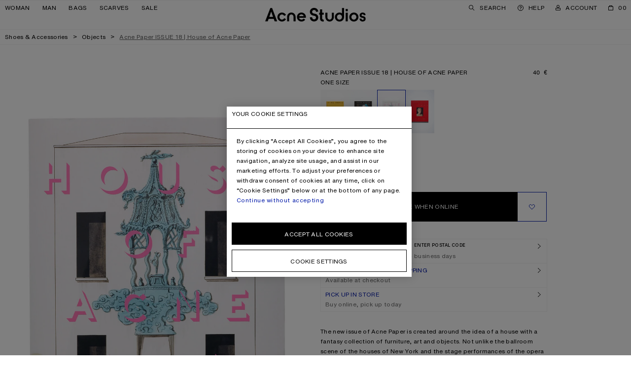

--- FILE ---
content_type: text/html;charset=UTF-8
request_url: https://www.acnestudios.com/de/en/acne-paper-issue-18/EN0058-000.html?cgid=man-objects
body_size: 32122
content:
<!DOCTYPE html>


<html lang="en" data-sid="acne_de">



<head>




















































































































<script type="speculationrules">{"prerender":[{"source":"document","where":{"selector_matches":"[data-speculation-prerender=\"immediate\"]"},"eagerness":"immediate"},{"source":"document","where":{"selector_matches":"[data-speculation-prerender=\"eager\"]"},"eagerness":"eager"},{"source":"document","where":{"selector_matches":"[data-speculation-prerender=\"moderate\"]"},"eagerness":"moderate"},{"source":"document","where":{"href_matches":"/**/home","relative_to":"document"},"eagerness":"moderate"}],"prefetch":[{"source":"document","where":{"selector_matches":"[data-speculation-prefetch=\"moderate\"]"},"eagerness":"moderate"}]}</script>













<meta charset=UTF-8 />
<meta http-equiv="x-ua-compatible" content="ie=edge" />
<meta name="viewport" content="width=device-width,initial-scale=1,maximum-scale=5,viewport-fit=cover,user-scalable=1" />



    



<title>Acne Studios - Acne Paper ISSUE 18 | House of Acne Paper - ONE SIZE</title>


<link rel="preload" href="/on/demandware.static/Sites-acne_de-Site/-/en_DE/v1768272425190/css/main.css" as="style" fetchpriority="high" />

    <link rel="preload" href="/on/demandware.static/Sites-acne_de-Site/-/en_DE/v1768272425190/css/pages/productDetails/productDetails.css" as="style"  />


<link rel="stylesheet" href="/on/demandware.static/Sites-acne_de-Site/-/en_DE/v1768272425190/css/main.css" />

    <link rel="stylesheet" href="/on/demandware.static/Sites-acne_de-Site/-/en_DE/v1768272425190/css/pages/productDetails/productDetails.css"  />





    <link rel="preload" href="/on/demandware.static/Sites-acne_de-Site/-/default/dw8dcd783e/fonts/helvetica-now-w05-text-regular.woff2" as="font" type="font/woff2" crossorigin="anonymous" fetchpriority="high" />

    <link rel="preload" href="/on/demandware.static/Sites-acne_de-Site/-/default/dw4e8ba8ee/fonts/helvetica-now-w05-micro-medium.woff2" as="font" type="font/woff2" crossorigin="anonymous" fetchpriority="high" />

    <link rel="preload" href="/on/demandware.static/Sites-acne_de-Site/-/default/dw2ea543cd/fonts/helvetica-monospaced-w05-paneuropean-roman.woff2" as="font" type="font/woff2" crossorigin="anonymous" fetchpriority="high" />


<style>
    
        @font-face {
            font-display: swap;
            font-family: "Helvetica Now Text";
            font-style: normal;
            font-weight: normal;
            src: url("/on/demandware.static/Sites-acne_de-Site/-/default/dw8dcd783e/fonts/helvetica-now-w05-text-regular.woff2") format("woff2"),
                url("/on/demandware.static/Sites-acne_de-Site/-/default/dw21d10082/fonts/helvetica-now-w05-text-regular.woff") format("woff");
        }
    
        @font-face {
            font-display: swap;
            font-family: "Helvetica Now Micro";
            font-style: normal;
            font-weight: normal;
            src: url("/on/demandware.static/Sites-acne_de-Site/-/default/dw4e8ba8ee/fonts/helvetica-now-w05-micro-medium.woff2") format("woff2"),
                url("/on/demandware.static/Sites-acne_de-Site/-/default/dw588180cb/fonts/helvetica-now-w05-micro-medium.woff") format("woff");
        }
    
        @font-face {
            font-display: swap;
            font-family: "Helvetica Monospaced Pro";
            font-style: normal;
            font-weight: normal;
            src: url("/on/demandware.static/Sites-acne_de-Site/-/default/dw2ea543cd/fonts/helvetica-monospaced-w05-paneuropean-roman.woff2") format("woff2"),
                url("/on/demandware.static/Sites-acne_de-Site/-/default/dwbe41ac22/fonts/helvetica-monospaced-w05-paneuropean-roman.woff") format("woff");
        }
    
    /*  */
</style>

<script>
    window.urls = {
        monitoring: "/on/demandware.store/Sites-acne_de-Site/en_DE/Monitoring-FrontEndLogging",
        formTranslationsUrl: "https://www.acnestudios.com/on/demandware.store/Sites-acne_de-Site/en_DE/Page-FormTranslations",
        trackingSendEvent: "https://www.acnestudios.com/de/en/event-info",
    };

    window.onRecaptchaLoad = function () {
        window.recaptchaLoaded = true
    }

    if (!window.translations) {
        window.translations = {};
    }

    window.translations.search = "Search";
    window.translations.expanded = "Expanded";
    window.translations.collapsed = "Collapsed";
    window.translations.applePayButtonLabel = "Pay with ApplePay";
</script>


    <script>
        Object.defineProperty(window, 'isDevEnv', {
            writeable: false,
            value: false
        })

        window._serviceWorkerUrl = "https://www.acnestudios.com/de/en/service-worker";
        window._workerUrl = "https://www.acnestudios.com/on/demandware.store/Sites-acne_de-Site/en_DE/Workers-Get";
    </script>

    
    
        
        
            <meta name="naver-site-verification" content="20bb2c8935103f7c069024558cd8d65d7e401c9a" />
<meta name="baidu-site-verification" content="code-vnTOv0HKAo" />
<script type="application/ld+json">
{
    "@context": "https://schema.org",
    "@type": "Organization",
    "name": "Acne Studios",
    "logo": "https://cdn.acnestudios.com/static/logo/acne_studios_logo.svg",
    "url": "https://www.acnestudios.com",
    "sameAs": [
        "https://www.instagram.com/acnestudios/",
        "https://pf.kakao.com/_DcCUK",
        "https://www.facebook.com/acnestudios/",
        "https://www.pinterest.com/AcneStudios/",
        "https://www.twitter.com/acnestudios/",
        "https://weibo.com/acnestudioscn/"
    ]
}
</script>
        
    

    
    <link rel="modulepreload" href="/on/demandware.static/Sites-acne_de-Site/-/en_DE/v1768272425190/js/main.js"/>
    
    
        <link rel="modulepreload" href="/on/demandware.static/Sites-acne_de-Site/-/en_DE/v1768272425190/js/productDetail.js"  />
        
    
    <script type="module">
        import "/on/demandware.static/Sites-acne_de-Site/-/en_DE/v1768272425190/js/main.js";import "/on/demandware.static/Sites-acne_de-Site/-/en_DE/v1768272425190/js/productDetail.js";
    </script>

    <script async="async" src="/on/demandware.static/Sites-acne_de-Site/-/en_DE/v1768272425190/js/serviceWorker.js"></script>

    






    <link rel="preconnect" href="https://cdn.cookielaw.org" crossorigin="anonymous" />
    <script async="true" crossorigin="anonymous" src="https://cdn.cookielaw.org/scripttemplates/otSDKStub.js"  data-document-language="true" charset="UTF-8" data-domain-script="eadf4a09-694a-4e72-9e0f-4b3a0d1b9806"></script>
    <script>
        window.oneTrustCookieHandler = {
            doNotTrackURL: "/on/demandware.store/Sites-acne_de-Site/en_DE/Cookies-DoNotTrack",
            closeButtonText: "Close",
            cookieSettingsText: "Your Cookie Settings",
            cookieSettingsTextCCPA: "Your Cookie Settings",
            closeButtonTextCCPA: "Close",
        }

        function OptanonWrapper() {
            window.oneTrustLoaded = true;
        }
    </script>





<script type="text/javascript">
	//<![CDATA[
	(function() {
		function riskifiedBeaconLoad() {
			var store_domain = 'acnestudios.com';
			var session_id = 'Df6bXwwwMRSZoqnlF3frlGBFrDGngJHqKdo=';
			var url = ('https:' == document.location.protocol ? 'https://'
					: 'http://')
					+ "beacon.riskified.com?shop="
					+ store_domain
					+ "&sid="
					+ session_id;
			var s = document.createElement('script');
			s.type = 'text/javascript';
			s.async = true;
			s.src = url;
			var x = document.getElementsByTagName('script')[0];
			x.parentNode.insertBefore(s, x);
		}
		if (window.attachEvent)
			window.attachEvent('onload', riskifiedBeaconLoad)
		else
			window.addEventListener('load', riskifiedBeaconLoad, false);
	})();
	//]]>
</script>





    
        <link rel="preload" href="https://www.acnestudios.com/dw/image/v2/AAXV_PRD/on/demandware.static/-/Sites-acne-product-catalog/default/dwa7464005/images/EN/EN0058-/2000x/EN0058-000_A.jpg?sw=1120&amp;sh=1680" as="image"
            imagesrcset="https://www.acnestudios.com/dw/image/v2/AAXV_PRD/on/demandware.static/-/Sites-acne-product-catalog/default/dwa7464005/images/EN/EN0058-/2000x/EN0058-000_A.jpg?sw=200&amp;sh=300 260w, https://www.acnestudios.com/dw/image/v2/AAXV_PRD/on/demandware.static/-/Sites-acne-product-catalog/default/dwa7464005/images/EN/EN0058-/2000x/EN0058-000_A.jpg?sw=340&amp;sh=510 375w, https://www.acnestudios.com/dw/image/v2/AAXV_PRD/on/demandware.static/-/Sites-acne-product-catalog/default/dwa7464005/images/EN/EN0058-/2000x/EN0058-000_A.jpg?sw=560&amp;sh=840 560w, https://www.acnestudios.com/dw/image/v2/AAXV_PRD/on/demandware.static/-/Sites-acne-product-catalog/default/dwa7464005/images/EN/EN0058-/2000x/EN0058-000_A.jpg?sw=750&amp;sh=1125 750w, https://www.acnestudios.com/dw/image/v2/AAXV_PRD/on/demandware.static/-/Sites-acne-product-catalog/default/dwa7464005/images/EN/EN0058-/2000x/EN0058-000_A.jpg?sw=1120&amp;sh=1680 1120w, https://www.acnestudios.com/dw/image/v2/AAXV_PRD/on/demandware.static/-/Sites-acne-product-catalog/default/dwa7464005/images/EN/EN0058-/2000x/EN0058-000_A.jpg?sw=1500&amp;sh=2250 1500w, https://www.acnestudios.com/dw/image/v2/AAXV_PRD/on/demandware.static/-/Sites-acne-product-catalog/default/dwa7464005/images/EN/EN0058-/2000x/EN0058-000_A.jpg?sw=2000&amp;sh=3000 2000w"
            imagesizes="(max-width: 767px) 100vw, 50vw"
            fetchpriority="high"
            
            
        />
    


<link rel="preload" href="/on/demandware.static/Sites-acne_de-Site/-/en_DE/v1768272425190/icons/acne_studios_logo.svg" as="image" type="image/svg+xml" fetchpriority="high" />




<meta name="description" content=''/>
<meta name="keywords" content='Acne Studios reading'/>


<meta property="og:site_name" content="Acne Studios" />
<meta property="og:title" content="Acne Paper ISSUE 18 | House of Acne Paper - ONE SIZE" />
<meta property="og:image" content="https://www.acnestudios.com/dw/image/v2/AAXV_PRD/on/demandware.static/-/Sites-acne-product-catalog/default/dwa7464005/images/EN/EN0058-/2000x/EN0058-000_A.jpg?sw=1120&amp;sh=1680" />
<meta property="og:description" content="The new issue of Acne Paper is created around the idea of a house with a fantasy collection of furniture, art and objects. Not unlike the ballroom scene of the houses of New York and the stage performances of the opera houses of the world, there is a great sense of theatre under our roof. Each room is brimming with talent, knowledge, ideas and conversations. The house of Acne Paper has nine rooms and a garden: ten chapters which features a photographic story by some of the most exciting image makers of today. Behind every door there is a conversation, an informal interview with ten remarkable people from the world of art, design, architecture, performance, literature and interiors. To furnish our imaginary house we have been searching through time and place for the unique: from the most interesting pieces by contemporary designers, to iconic items in the history of decorative arts, from surreal objets d&rsquo;art, to ancient antiques and invaluable masterworks. Explore more on &lt;a href=&quot;https://acnepaper.com/&quot; target=&quot;_blank&quot;&gt;acnepaper.com&lt;/a&gt;." />



<link rel="shortcut icon" type="image/x-icon" href="/on/demandware.static/Sites-acne_de-Site/-/default/dw8efe15e2/favicon/favicon.ico" />
<link rel="apple-touch-icon" sizes="57x57" href="/on/demandware.static/Sites-acne_de-Site/-/default/dwf4cbef17/favicon/apple-icon-57x57.png" />
<link rel="apple-touch-icon" sizes="60x60" href="/on/demandware.static/Sites-acne_de-Site/-/default/dweb71744c/favicon/apple-icon-60x60.png" />
<link rel="apple-touch-icon" sizes="72x72" href="/on/demandware.static/Sites-acne_de-Site/-/default/dw48398a02/favicon/apple-icon-72x72.png" />
<link rel="apple-touch-icon" sizes="76x76" href="/on/demandware.static/Sites-acne_de-Site/-/default/dw7c75fde5/favicon/apple-icon-76x76.png" />
<link rel="apple-touch-icon" sizes="114x114" href="/on/demandware.static/Sites-acne_de-Site/-/default/dw56d84332/favicon/apple-icon-114x114.png" />
<link rel="apple-touch-icon" sizes="120x120" href="/on/demandware.static/Sites-acne_de-Site/-/default/dwb3a5a9c4/favicon/apple-icon-120x120.png" />
<link rel="apple-touch-icon" sizes="144x144" href="/on/demandware.static/Sites-acne_de-Site/-/default/dwa569ea0e/favicon/apple-icon-144x144.png" />
<link rel="apple-touch-icon" sizes="152x152" href="/on/demandware.static/Sites-acne_de-Site/-/default/dw350240c1/favicon/apple-icon-152x152.png" />
<link rel="apple-touch-icon" sizes="180x180" href="/on/demandware.static/Sites-acne_de-Site/-/default/dw79fb24ce/favicon/apple-icon-180x180.png" />
<link rel="icon" type="image/png" sizes="192x192" href="/on/demandware.static/Sites-acne_de-Site/-/default/dwd1adc18d/favicon/android-icon-192x192.png" />
<link rel="icon" type="image/png" sizes="32x32" href="/on/demandware.static/Sites-acne_de-Site/-/default/dw0ae3c24d/favicon/favicon-32x32.png" />
<link rel="icon" type="image/png" sizes="96x96" href="/on/demandware.static/Sites-acne_de-Site/-/default/dw67384f7f/favicon/favicon-96x96.png" />
<link rel="icon" type="image/png" sizes="16x16" href="/on/demandware.static/Sites-acne_de-Site/-/default/dw8e179371/favicon/favicon-16x16.png" />
<meta name="msapplication-TileImage" content="/on/demandware.static/Sites-acne_de-Site/-/default/dwef5415c8/favicon/ms-icon-144x144.png" />
<meta name="msapplication-TileColor" content="#ffffff" />
<meta name="theme-color" content="#ffffff" />

<!-- PWA manifest file -->
<link rel="manifest" href="/on/demandware.static/Sites-acne_de-Site/-/default/dw81dd9315/./manifest.json" />



    
    
        <meta name="google-site-verification" content="NrTztLfxE72LKdaOP10h0dgp6lsd3jakKcf6nwlk7AA" />
    






        <link
        rel="alternate"
         hreflang="en-AX" 
        href="https://www.acnestudios.com/emea/en/acne-paper-issue-18/EN0058-000.html?cgid=man-objects"
    >

    <link
        rel="alternate"
         hreflang="en" 
        href="https://www.acnestudios.com/us/en/acne-paper-issue-18/EN0058-000.html?cgid=man-objects"
    >

    <link
        rel="alternate"
         hreflang="en-AD" 
        href="https://www.acnestudios.com/emea/ad/en/acne-paper-issue-18/EN0058-000.html?cgid=man-objects"
    >

    <link
        rel="alternate"
         hreflang="en-AT" 
        href="https://www.acnestudios.com/eu/at/en/acne-paper-issue-18/EN0058-000.html?cgid=man-objects"
    >

    <link
        rel="alternate"
         hreflang="en-BH" 
        href="https://www.acnestudios.com/emea/bh/en/acne-paper-issue-18/EN0058-000.html?cgid=man-objects"
    >

    <link
        rel="alternate"
         hreflang="en-BG" 
        href="https://www.acnestudios.com/eu/bg/en/acne-paper-issue-18/EN0058-000.html?cgid=man-objects"
    >

    <link
        rel="alternate"
         hreflang="en-CL" 
        href="https://www.acnestudios.com/americas/cl/en/acne-paper-issue-18/EN0058-000.html?cgid=man-objects"
    >

    <link
        rel="alternate"
         hreflang="en-HR" 
        href="https://www.acnestudios.com/eu/hr/en/acne-paper-issue-18/EN0058-000.html?cgid=man-objects"
    >

    <link
        rel="alternate"
         hreflang="en-CY" 
        href="https://www.acnestudios.com/eu/cy/en/acne-paper-issue-18/EN0058-000.html?cgid=man-objects"
    >

    <link
        rel="alternate"
         hreflang="en-CZ" 
        href="https://www.acnestudios.com/eu/cz/en/acne-paper-issue-18/EN0058-000.html?cgid=man-objects"
    >

    <link
        rel="alternate"
         hreflang="en-EE" 
        href="https://www.acnestudios.com/eu/ee/en/acne-paper-issue-18/EN0058-000.html?cgid=man-objects"
    >

    <link
        rel="alternate"
         hreflang="en-FO" 
        href="https://www.acnestudios.com/emea/fo/en/acne-paper-issue-18/EN0058-000.html?cgid=man-objects"
    >

    <link
        rel="alternate"
         hreflang="en-GI" 
        href="https://www.acnestudios.com/emea/gi/en/acne-paper-issue-18/EN0058-000.html?cgid=man-objects"
    >

    <link
        rel="alternate"
         hreflang="en-GR" 
        href="https://www.acnestudios.com/eu/gr/en/acne-paper-issue-18/EN0058-000.html?cgid=man-objects"
    >

    <link
        rel="alternate"
         hreflang="en-GL" 
        href="https://www.acnestudios.com/emea/gl/en/acne-paper-issue-18/EN0058-000.html?cgid=man-objects"
    >

    <link
        rel="alternate"
         hreflang="en-GG" 
        href="https://www.acnestudios.com/uk/gg/en/acne-paper-issue-18/EN0058-000.html?cgid=man-objects"
    >

    <link
        rel="alternate"
         hreflang="en-HU" 
        href="https://www.acnestudios.com/eu/hu/en/acne-paper-issue-18/EN0058-000.html?cgid=man-objects"
    >

    <link
        rel="alternate"
         hreflang="en-IS" 
        href="https://www.acnestudios.com/emea/is/en/acne-paper-issue-18/EN0058-000.html?cgid=man-objects"
    >

    <link
        rel="alternate"
         hreflang="en-IN" 
        href="https://www.acnestudios.com/apac/in/en/acne-paper-issue-18/EN0058-000.html?cgid=man-objects"
    >

    <link
        rel="alternate"
         hreflang="en-IE" 
        href="https://www.acnestudios.com/eu/ie/en/acne-paper-issue-18/EN0058-000.html?cgid=man-objects"
    >

    <link
        rel="alternate"
         hreflang="en-IL" 
        href="https://www.acnestudios.com/emea/il/en/acne-paper-issue-18/EN0058-000.html?cgid=man-objects"
    >

    <link
        rel="alternate"
         hreflang="en-JE" 
        href="https://www.acnestudios.com/uk/je/en/acne-paper-issue-18/EN0058-000.html?cgid=man-objects"
    >

    <link
        rel="alternate"
         hreflang="en-KW" 
        href="https://www.acnestudios.com/emea/kw/en/acne-paper-issue-18/EN0058-000.html?cgid=man-objects"
    >

    <link
        rel="alternate"
         hreflang="en-LV" 
        href="https://www.acnestudios.com/eu/lv/en/acne-paper-issue-18/EN0058-000.html?cgid=man-objects"
    >

    <link
        rel="alternate"
         hreflang="en-LI" 
        href="https://www.acnestudios.com/eu/li/en/acne-paper-issue-18/EN0058-000.html?cgid=man-objects"
    >

    <link
        rel="alternate"
         hreflang="en-LT" 
        href="https://www.acnestudios.com/eu/lt/en/acne-paper-issue-18/EN0058-000.html?cgid=man-objects"
    >

    <link
        rel="alternate"
         hreflang="en-LU" 
        href="https://www.acnestudios.com/eu/lu/en/acne-paper-issue-18/EN0058-000.html?cgid=man-objects"
    >

    <link
        rel="alternate"
         hreflang="en-MY" 
        href="https://www.acnestudios.com/apac/en/acne-paper-issue-18/EN0058-000.html?cgid=man-objects"
    >

    <link
        rel="alternate"
         hreflang="en-MT" 
        href="https://www.acnestudios.com/eu/mt/en/acne-paper-issue-18/EN0058-000.html?cgid=man-objects"
    >

    <link
        rel="alternate"
         hreflang="en-MX" 
        href="https://www.acnestudios.com/americas/en/acne-paper-issue-18/EN0058-000.html?cgid=man-objects"
    >

    <link
        rel="alternate"
         hreflang="en-MC" 
        href="https://www.acnestudios.com/eu/mc/en/acne-paper-issue-18/EN0058-000.html?cgid=man-objects"
    >

    <link
        rel="alternate"
         hreflang="en-NZ" 
        href="https://www.acnestudios.com/apac/nz/en/acne-paper-issue-18/EN0058-000.html?cgid=man-objects"
    >

    <link
        rel="alternate"
         hreflang="en-PL" 
        href="https://www.acnestudios.com/eu/pl/en/acne-paper-issue-18/EN0058-000.html?cgid=man-objects"
    >

    <link
        rel="alternate"
         hreflang="en-PT" 
        href="https://www.acnestudios.com/eu/pt/en/acne-paper-issue-18/EN0058-000.html?cgid=man-objects"
    >

    <link
        rel="alternate"
         hreflang="en-QA" 
        href="https://www.acnestudios.com/emea/qa/en/acne-paper-issue-18/EN0058-000.html?cgid=man-objects"
    >

    <link
        rel="alternate"
         hreflang="en-RO" 
        href="https://www.acnestudios.com/eu/ro/en/acne-paper-issue-18/EN0058-000.html?cgid=man-objects"
    >

    <link
        rel="alternate"
         hreflang="en-SA" 
        href="https://www.acnestudios.com/emea/sa/en/acne-paper-issue-18/EN0058-000.html?cgid=man-objects"
    >

    <link
        rel="alternate"
         hreflang="en-SG" 
        href="https://www.acnestudios.com/sg/en/acne-paper-issue-18/EN0058-000.html?cgid=man-objects"
    >

    <link
        rel="alternate"
         hreflang="en-SK" 
        href="https://www.acnestudios.com/eu/sk/en/acne-paper-issue-18/EN0058-000.html?cgid=man-objects"
    >

    <link
        rel="alternate"
         hreflang="en-SI" 
        href="https://www.acnestudios.com/eu/si/en/acne-paper-issue-18/EN0058-000.html?cgid=man-objects"
    >

    <link
        rel="alternate"
         hreflang="en-ZA" 
        href="https://www.acnestudios.com/emea/za/en/acne-paper-issue-18/EN0058-000.html?cgid=man-objects"
    >

    <link
        rel="alternate"
         hreflang="en-ES" 
        href="https://www.acnestudios.com/eu/en/acne-paper-issue-18/EN0058-000.html?cgid=man-objects"
    >

    <link
        rel="alternate"
         hreflang="en-TW" 
        href="https://www.acnestudios.com/tw/en/acne-paper-issue-18/EN0058-000.html?cgid=man-objects"
    >

    <link
        rel="alternate"
         hreflang="zh-TW" 
        href="https://www.acnestudios.com/tw/zh/acne-paper-issue-18/EN0058-000.html?cgid=man-objects"
    >

    <link
        rel="alternate"
         hreflang="zh" 
        href="https://www.acnestudios.com/cn/zh/acne-paper-issue-18/EN0058-000.html?cgid=man-objects"
    >

    <link
        rel="alternate"
         hreflang="en-TH" 
        href="https://www.acnestudios.com/th/en/acne-paper-issue-18/EN0058-000.html?cgid=man-objects"
    >

    <link
        rel="alternate"
         hreflang="en-TR" 
        href="https://www.acnestudios.com/emea/tr/en/acne-paper-issue-18/EN0058-000.html?cgid=man-objects"
    >

    <link
        rel="alternate"
         hreflang="en-AE" 
        href="https://www.acnestudios.com/emea/ae/en/acne-paper-issue-18/EN0058-000.html?cgid=man-objects"
    >

    <link
        rel="alternate"
         hreflang="en-NO" 
        href="https://www.acnestudios.com/no/en/acne-paper-issue-18/EN0058-000.html?cgid=man-objects"
    >

    <link
        rel="alternate"
         hreflang="en-SE" 
        href="https://www.acnestudios.com/se/en/acne-paper-issue-18/EN0058-000.html?cgid=man-objects"
    >

    <link
        rel="alternate"
         hreflang="en-DK" 
        href="https://www.acnestudios.com/dk/en/acne-paper-issue-18/EN0058-000.html?cgid=man-objects"
    >

    <link
        rel="alternate"
         hreflang="en-FI" 
        href="https://www.acnestudios.com/fi/en/acne-paper-issue-18/EN0058-000.html?cgid=man-objects"
    >

    <link
        rel="alternate"
         hreflang="en-NL" 
        href="https://www.acnestudios.com/nl/en/acne-paper-issue-18/EN0058-000.html?cgid=man-objects"
    >

    <link
        rel="alternate"
         hreflang="en-GB" 
        href="https://www.acnestudios.com/uk/en/acne-paper-issue-18/EN0058-000.html?cgid=man-objects"
    >

    <link
        rel="alternate"
         hreflang="de-DE" 
        href="https://www.acnestudios.com/de/de/acne-paper-issue-18/EN0058-000.html?cgid=man-objects"
    >

    <link
        rel="alternate"
         hreflang="de" 
        href="https://www.acnestudios.com/de/de/acne-paper-issue-18/EN0058-000.html?cgid=man-objects"
    >

    <link
        rel="alternate"
         hreflang="en-DE" 
        href="https://www.acnestudios.com/de/en/acne-paper-issue-18/EN0058-000.html?cgid=man-objects"
    >

    <link
        rel="alternate"
         hreflang="en-BE" 
        href="https://www.acnestudios.com/be/en/acne-paper-issue-18/EN0058-000.html?cgid=man-objects"
    >

    <link
        rel="alternate"
         hreflang="fr-FR" 
        href="https://www.acnestudios.com/fr/fr/acne-paper-issue-18/EN0058-000.html?cgid=man-objects"
    >

    <link
        rel="alternate"
         hreflang="fr" 
        href="https://www.acnestudios.com/fr/fr/acne-paper-issue-18/EN0058-000.html?cgid=man-objects"
    >

    <link
        rel="alternate"
         hreflang="en-FR" 
        href="https://www.acnestudios.com/fr/en/acne-paper-issue-18/EN0058-000.html?cgid=man-objects"
    >

    <link
        rel="alternate"
         hreflang="en-IT" 
        href="https://www.acnestudios.com/it/en/acne-paper-issue-18/EN0058-000.html?cgid=man-objects"
    >

    <link
        rel="alternate"
         hreflang="it-IT" 
        href="https://www.acnestudios.com/it/it/acne-paper-issue-18/EN0058-000.html?cgid=man-objects"
    >

    <link
        rel="alternate"
         hreflang="it" 
        href="https://www.acnestudios.com/it/it/acne-paper-issue-18/EN0058-000.html?cgid=man-objects"
    >

    <link
        rel="alternate"
         hreflang="en-CH" 
        href="https://www.acnestudios.com/ch/en/acne-paper-issue-18/EN0058-000.html?cgid=man-objects"
    >

    <link
        rel="alternate"
         hreflang="en-AU" 
        href="https://www.acnestudios.com/au/en/acne-paper-issue-18/EN0058-000.html?cgid=man-objects"
    >

    <link
        rel="alternate"
         hreflang="en-US" 
        href="https://www.acnestudios.com/us/en/acne-paper-issue-18/EN0058-000.html?cgid=man-objects"
    >

    <link
        rel="alternate"
         hreflang="en-CA" 
        href="https://www.acnestudios.com/ca/en/acne-paper-issue-18/EN0058-000.html?cgid=man-objects"
    >

    <link
        rel="alternate"
         hreflang="ko-KR" 
        href="https://www.acnestudios.com/kr/ko/acne-paper-issue-18/EN0058-000.html?cgid=man-objects"
    >

    <link
        rel="alternate"
         hreflang="ko" 
        href="https://www.acnestudios.com/kr/ko/acne-paper-issue-18/EN0058-000.html?cgid=man-objects"
    >

    <link
        rel="alternate"
         hreflang="en-KR" 
        href="https://www.acnestudios.com/kr/en/acne-paper-issue-18/EN0058-000.html?cgid=man-objects"
    >

    <link
        rel="alternate"
         hreflang="en-MO" 
        href="https://www.acnestudios.com/apac/mo/en/acne-paper-issue-18/EN0058-000.html?cgid=man-objects"
    >

    <link
        rel="alternate"
         hreflang="zh-CN" 
        href="https://www.acnestudios.com/cn/zh/acne-paper-issue-18/EN0058-000.html?cgid=man-objects"
    >

    <link
        rel="alternate"
         hreflang="en-CN" 
        href="https://www.acnestudios.com/cn/en/acne-paper-issue-18/EN0058-000.html?cgid=man-objects"
    >

    <link
        rel="alternate"
         hreflang="en-HK" 
        href="https://www.acnestudios.com/hk/en/acne-paper-issue-18/EN0058-000.html?cgid=man-objects"
    >

    <link
        rel="alternate"
         hreflang="ja-JP" 
        href="https://www.acnestudios.com/jp/ja/acne-paper-issue-18/EN0058-000.html?cgid=man-objects"
    >

    <link
        rel="alternate"
         hreflang="ja" 
        href="https://www.acnestudios.com/jp/ja/acne-paper-issue-18/EN0058-000.html?cgid=man-objects"
    >

    <link
        rel="alternate"
         hreflang="en-JP" 
        href="https://www.acnestudios.com/jp/en/acne-paper-issue-18/EN0058-000.html?cgid=man-objects"
    >

    <link
        rel="alternate"
         hreflang="x-default" 
        href="https://www.acnestudios.com/acne-paper-issue-18/EN0058-000.html?cgid=man-objects"
    >

    <link
        rel="canonical"
        
        href="https://www.acnestudios.com/de/en/acne-paper-issue-18/EN0058-000.html?cgid=man-objects"
    >





<!-- Google Tag Manager --><script>(function(w,d,s,l,i){w[l]=w[l]||[];w[l].push({"currencyCode":"EUR","locale":"en_DE","visitorType":"Not Logged In","storeCountryCode":"DE","userStatus":"guest","pageType":"Default","pageName":"Product-ShowInCategory",});w[l].push({'gtm.start':new Date().getTime(),event:'gtm.js'});var f=d.getElementsByTagName(s)[0],j=d.createElement(s),dl=l!='dataLayer'?'&l='+l:'';j.async=true;j.src='https://www.googletagmanager.com/gtm.js?id='+i+dl;f.parentNode.insertBefore(j,f);}) (window, document, 'script', 'dataLayer', 'GTM-WRRN7ZS');</script><!-- End Google Tag Manager --><!-- Google Tag Manager Variables --><script>window.GTM_ENABLED = 'true';window.GTM_CONTAINER_ID = 'GTM-WRRN7ZS';window.GTM_PARAMS = { currency: 'EUR' };</script><!-- End Google Tag Manager Variables -->


<script>var dataLayer = dataLayer || []; dataLayer.push();</script>

<script src="https://www.recaptcha.net/recaptcha/api.js?onload=onRecaptchaLoad&render=explicit" defer="defer" fetchpriority="low"></script>

<script>
window.i18n = {
    adien: {
        genericErrorMessage: "There has been an error whilst verifying the entered credit card information, please try again.",
    }
};
</script>

<script type="text/javascript">//<!--
/* <![CDATA[ (head-active_data.js) */
var dw = (window.dw || {});
dw.ac = {
    _analytics: null,
    _events: [],
    _category: "",
    _searchData: "",
    _anact: "",
    _anact_nohit_tag: "",
    _analytics_enabled: "true",
    _timeZone: "Europe/Berlin",
    _capture: function(configs) {
        if (Object.prototype.toString.call(configs) === "[object Array]") {
            configs.forEach(captureObject);
            return;
        }
        dw.ac._events.push(configs);
    },
	capture: function() { 
		dw.ac._capture(arguments);
		// send to CQ as well:
		if (window.CQuotient) {
			window.CQuotient.trackEventsFromAC(arguments);
		}
	},
    EV_PRD_SEARCHHIT: "searchhit",
    EV_PRD_DETAIL: "detail",
    EV_PRD_RECOMMENDATION: "recommendation",
    EV_PRD_SETPRODUCT: "setproduct",
    applyContext: function(context) {
        if (typeof context === "object" && context.hasOwnProperty("category")) {
        	dw.ac._category = context.category;
        }
        if (typeof context === "object" && context.hasOwnProperty("searchData")) {
        	dw.ac._searchData = context.searchData;
        }
    },
    setDWAnalytics: function(analytics) {
        dw.ac._analytics = analytics;
    },
    eventsIsEmpty: function() {
        return 0 == dw.ac._events.length;
    }
};
/* ]]> */
// -->
</script>
<script type="text/javascript">//<!--
/* <![CDATA[ (head-cquotient.js) */
var CQuotient = window.CQuotient = {};
CQuotient.clientId = 'aaxv-acne_de';
CQuotient.realm = 'AAXV';
CQuotient.siteId = 'acne_de';
CQuotient.instanceType = 'prd';
CQuotient.locale = 'en_DE';
CQuotient.fbPixelId = '__UNKNOWN__';
CQuotient.activities = [];
CQuotient.cqcid='';
CQuotient.cquid='';
CQuotient.cqeid='';
CQuotient.cqlid='';
CQuotient.apiHost='api.cquotient.com';
/* Turn this on to test against Staging Einstein */
/* CQuotient.useTest= true; */
CQuotient.useTest = ('true' === 'false');
CQuotient.initFromCookies = function () {
	var ca = document.cookie.split(';');
	for(var i=0;i < ca.length;i++) {
	  var c = ca[i];
	  while (c.charAt(0)==' ') c = c.substring(1,c.length);
	  if (c.indexOf('cqcid=') == 0) {
		CQuotient.cqcid=c.substring('cqcid='.length,c.length);
	  } else if (c.indexOf('cquid=') == 0) {
		  var value = c.substring('cquid='.length,c.length);
		  if (value) {
		  	var split_value = value.split("|", 3);
		  	if (split_value.length > 0) {
			  CQuotient.cquid=split_value[0];
		  	}
		  	if (split_value.length > 1) {
			  CQuotient.cqeid=split_value[1];
		  	}
		  	if (split_value.length > 2) {
			  CQuotient.cqlid=split_value[2];
		  	}
		  }
	  }
	}
}
CQuotient.getCQCookieId = function () {
	if(window.CQuotient.cqcid == '')
		window.CQuotient.initFromCookies();
	return window.CQuotient.cqcid;
};
CQuotient.getCQUserId = function () {
	if(window.CQuotient.cquid == '')
		window.CQuotient.initFromCookies();
	return window.CQuotient.cquid;
};
CQuotient.getCQHashedEmail = function () {
	if(window.CQuotient.cqeid == '')
		window.CQuotient.initFromCookies();
	return window.CQuotient.cqeid;
};
CQuotient.getCQHashedLogin = function () {
	if(window.CQuotient.cqlid == '')
		window.CQuotient.initFromCookies();
	return window.CQuotient.cqlid;
};
CQuotient.trackEventsFromAC = function (/* Object or Array */ events) {
try {
	if (Object.prototype.toString.call(events) === "[object Array]") {
		events.forEach(_trackASingleCQEvent);
	} else {
		CQuotient._trackASingleCQEvent(events);
	}
} catch(err) {}
};
CQuotient._trackASingleCQEvent = function ( /* Object */ event) {
	if (event && event.id) {
		if (event.type === dw.ac.EV_PRD_DETAIL) {
			CQuotient.trackViewProduct( {id:'', alt_id: event.id, type: 'raw_sku'} );
		} // not handling the other dw.ac.* events currently
	}
};
CQuotient.trackViewProduct = function(/* Object */ cqParamData){
	var cq_params = {};
	cq_params.cookieId = CQuotient.getCQCookieId();
	cq_params.userId = CQuotient.getCQUserId();
	cq_params.emailId = CQuotient.getCQHashedEmail();
	cq_params.loginId = CQuotient.getCQHashedLogin();
	cq_params.product = cqParamData.product;
	cq_params.realm = cqParamData.realm;
	cq_params.siteId = cqParamData.siteId;
	cq_params.instanceType = cqParamData.instanceType;
	cq_params.locale = CQuotient.locale;
	
	if(CQuotient.sendActivity) {
		CQuotient.sendActivity(CQuotient.clientId, 'viewProduct', cq_params);
	} else {
		CQuotient.activities.push({activityType: 'viewProduct', parameters: cq_params});
	}
};
/* ]]> */
// -->
</script>


   <script type="application/ld+json">
        {"@context":"http://schema.org/","logo":"https://cdn.acnestudios.com/static/logo/acne_studios_logo_white.png","brand":{"@type":"Brand","name":"Acne Studios"},"@type":"Product","name":"Acne Paper ISSUE 18 | House of Acne Paper","mpn":"EN0058-000","sku":"EN0058-000","url":"https://www.acnestudios.com/de/en/acne-paper-issue-18/EN0058-000.html","description":"The new issue of Acne Paper is created around the idea of a house with a fantasy collection of furniture, art and objects. Not unlike the ballroom scene of the houses of New York and the stage performances of the opera houses of the world, there is a great sense of theatre under our roof. Each room is brimming with talent, knowledge, ideas and conversations. The house of Acne Paper has nine rooms and a garden: ten chapters which features a photographic story by some of the most exciting image makers of today. Behind every door there is a conversation, an informal interview with ten remarkable people from the world of art, design, architecture, performance, literature and interiors. To furnish our imaginary house we have been searching through time and place for the unique: from the most interesting pieces by contemporary designers, to iconic items in the history of decorative arts, from surreal objets d’art, to ancient antiques and invaluable masterworks. Explore more on <a href=\"https://acnepaper.com/\" target=\"_blank\">acnepaper.com</a>. Acne Paper issue 18","category":"Objects","image":["https://www.acnestudios.com/dw/image/v2/AAXV_PRD/on/demandware.static/-/Sites-acne-product-catalog/default/dwa7464005/images/EN/EN0058-/2000x/EN0058-000_A.jpg?sw=1120&sh=1680","https://www.acnestudios.com/dw/image/v2/AAXV_PRD/on/demandware.static/-/Sites-acne-product-catalog/default/dw78196899/images/EN/EN0058-/2000x/EN0058-000_B.jpg?sw=1120&sh=1680","https://www.acnestudios.com/dw/image/v2/AAXV_PRD/on/demandware.static/-/Sites-acne-product-catalog/default/dw2341e889/images/EN/EN0058-/2000x/EN0058-000_C.jpg?sw=1120&sh=1680","https://www.acnestudios.com/dw/image/v2/AAXV_PRD/on/demandware.static/-/Sites-acne-product-catalog/default/dw0a584842/images/EN/EN0058-/2000x/EN0058-000_D.jpg?sw=1120&sh=1680","https://www.acnestudios.com/dw/image/v2/AAXV_PRD/on/demandware.static/-/Sites-acne-product-catalog/default/dwaa7bb70a/images/EN/EN0058-/2000x/EN0058-000_E.jpg?sw=1120&sh=1680","https://www.acnestudios.com/dw/image/v2/AAXV_PRD/on/demandware.static/-/Sites-acne-product-catalog/default/dwf6494700/images/EN/EN0058-/2000x/EN0058-000_F.jpg?sw=1120&sh=1680","https://www.acnestudios.com/dw/image/v2/AAXV_PRD/on/demandware.static/-/Sites-acne-product-catalog/default/dw220e54ab/images/EN/EN0058-/2000x/EN0058-000_G.jpg?sw=1120&sh=1680","https://www.acnestudios.com/dw/image/v2/AAXV_PRD/on/demandware.static/-/Sites-acne-product-catalog/default/dwce110cd7/images/EN/EN0058-/2000x/EN0058-000_H.jpg?sw=1120&sh=1680","https://www.acnestudios.com/dw/image/v2/AAXV_PRD/on/demandware.static/-/Sites-acne-product-catalog/default/dw880abfbc/images/EN/EN0058-/2000x/EN0058-000_I.jpg?sw=1120&sh=1680"],"offers":[{"@type":"Offer","sku":"EN0058-000000","url":"https://www.acnestudios.com/de/en/acne-paper-issue-18/EN0058-000000.html","itemCondition":"https://schema.org/NewCondition","availability":"http://schema.org/OutOfStock","seller":{"@type":"Organization","name":"Acne Studios"},"priceCurrency":"EUR","price":"40.00"}],"isSimilarTo":[{"@type":"Product","name":"Acne Paper Issue 20 | Golden","mpn":"EN0122-000","sku":"EN0122-000","url":"https://www.acnestudios.com/de/en/acne-paper-issue-20/EN0122-000.html","description":"Acne Paper Issue 20: Golden marks the magazine’s twentieth anniversary with a richly layered edition that honors its editorial legacy while exploring a theme as enduring as it is luminous. More than just a celebration, this issue is a meditation on gold — as material, as color, as metaphor — and the creative force it represents. Through fashion stories, essays, interviews, and visual portfolios, the issue traces gold’s influence across time, from ancient civilizations to the avant-garde of today. With contributions from some of the most exciting voices in art and fashion, Golden is a tribute to the transformative power of beauty and imagination. Explore more on acnepaper.com. Acne Paper Issue 20","color":"ONE SIZE"},{"@type":"Product","name":"Acne Paper Issue 19 | Nocturne","mpn":"EN0083-000","sku":"EN0083-000","url":"https://www.acnestudios.com/de/en/acne-paper-issue-19/EN0083-000.html","description":"The new issue of Acne Paper serenades the night. A source of profound inspiration that has held sway over the human imagination since ancient times, the nocturnal realm is a call to imagination for a global assembly of artists, photographers, writers, filmmakers, musicians, designers, and stylists, both past and present, culminating in an issue that celebrates the wonders of the night. The cover image sets the tone: photographed by Jordan Hemingway and styled by Emman Debattista, it features the model Jade Hsu emerging from the shadows in spine-tinglingly expressive haute couture dress. Throughout the issue, the nocturnal refrain has ignited dazzling work that explores creative dreaming and moonlit freedom. Highlights include fashion stories by Casper Sejersen and Sophia Kossada, Jet Swan and Katy England, Luis Alberto Rodriguez and Jacob K, Erika Kamano and Léopold Duchemin, Kristina Nagel and Beat Bolliger, Thibaut Grevet and Ola Ebiti, Rafael Pavarotti and George Krakowiak, as well as Leslie Zhang and Audrey Hu. Paolo Roversi and Robbie Spencer have paid homage to the misty lure of moonlight, while Campbell Addy and Ibrahim Kamara offer up a surrealist, theatrical spread. Acne Paper issue 19","color":"ONE SIZE"},{"@type":"Product","name":"Acne Paper ISSUE 18 | House of Acne Paper","mpn":"EN0058-000","sku":"EN0058-000","url":"https://www.acnestudios.com/de/en/acne-paper-issue-18/EN0058-000.html","description":"The new issue of Acne Paper is created around the idea of a house with a fantasy collection of furniture, art and objects. Not unlike the ballroom scene of the houses of New York and the stage performances of the opera houses of the world, there is a great sense of theatre under our roof. Each room is brimming with talent, knowledge, ideas and conversations. The house of Acne Paper has nine rooms and a garden: ten chapters which features a photographic story by some of the most exciting image makers of today. Behind every door there is a conversation, an informal interview with ten remarkable people from the world of art, design, architecture, performance, literature and interiors. To furnish our imaginary house we have been searching through time and place for the unique: from the most interesting pieces by contemporary designers, to iconic items in the history of decorative arts, from surreal objets d’art, to ancient antiques and invaluable masterworks. Explore more on <a href=\"https://acnepaper.com/\" target=\"_blank\">acnepaper.com</a>. Acne Paper issue 18","color":"ONE SIZE"},{"@type":"Product","name":"Acne Paper Issue 17 | Atticus","mpn":"EN0052-000","sku":"EN0052-000","url":"https://www.acnestudios.com/de/en/acne-paper-issue-17/EN0052-000.html","description":"When Acne Paper was relaunched last year, it arrived as a hybrid between a book and a magazine, reimagined in a new format and bold design direction: expanding to 500 pages. The new issue of Acne Paper has taken the idea of a hybrid one step further. Part biography, part novel, part cultural art journal, part fashion magazine, this experimental and interdisciplinary issue is imagined around the story of Atticus: a fictional personality in the art world who will celebrate his one hundred-year birthday during the Acne Paper launch in Milan in November. Explore more on <a href=\"https://acnepaper.com/\" target=\"_blank\">acnepaper.com</a>. Acne Paper issue 17","color":"ONE SIZE"}]}
    </script>


</head>


<body
data-module-id="body"
data-module-state="loaded"
data-instant-allow-query-string
data-instant-intensity="mousedown"
data-locale="en_DE"
data-immediate-init='{&quot;focusHandler&quot;:{},&quot;registerNotifyMeListener&quot;:{&quot;templateUrl&quot;:&quot;/on/demandware.store/Sites-acne_de-Site/en_DE/BackInStock-GetNotifyMePopup?id=size&amp;pid=EN0058-000000&amp;type=notSelectable&quot;}}'
data-lazy-init='{&quot;ga4Promotions&quot;:{},&quot;loadRedirectModal&quot;:{&quot;url&quot;:&quot;https://www.acnestudios.com/on/demandware.store/Sites-acne_de-Site/en_DE/LocaleSwitcher-GetRedirectModal?redirectAction=Product-ShowInCategory&amp;cgid=man-objects&amp;pid=EN0058-000&quot;}}'

>
<nav
    class="skip-links text--no-case"
    aria-label="Skip links"
    data-immediate-init='{ "skipLinks": {} }'
>
    <ul>
        <li>
            <a href="#header" class="skip-link" aria-label="Skip to navigation">Skip to navigation</a>
        </li>
        <li>
            <a href="#main" class="skip-link" aria-label="Skip to main content">Skip to main content</a>
        </li>
        <li>
            <a href="#footer" class="skip-link" aria-label="Skip to footer">Skip to footer</a>
        </li>
    </ul>
</nav>
<!-- Google Tag Manager (noscript) --><noscript><iframe src="https://www.googletagmanager.com/ns.html?id=GTM-WRRN7ZS"height="0" width="0" style="display:none;visibility:hidden"></iframe></noscript><!-- End Google Tag Manager (noscript) -->

<div class="page page--default page-product-showincategory" data-action="Product-ShowInCategory" data-querystring="cgid=man-objects&amp;pid=EN0058-000">
<div id="screen-size-indicator" class="screen-size-indicator" tabindex="-1" aria-hidden="true"></div>



	 


	






 
	

























































































































<header id="header" class="header skip-link-target" data-lazy-init='{&quot;headerStickyObserver&quot;:{},&quot;navAccountHandler&quot;:{&quot;fetchUsernameUrl&quot;:&quot;https://www.acnestudios.com/on/demandware.store/Sites-acne_de-Site/en_DE/Account-GetCustomerName&quot;,&quot;fetchWishlistCountUrl&quot;:&quot;https://www.acnestudios.com/on/demandware.store/Sites-acne_de-Site/en_DE/Wishlist-GetCount&quot;}}' aria-label="Navigation">




<button type="button"
class="header__icon-button justify-content--left link--main-nav flex--shrink-0 hide-for-large-up"
aria-expanded="false"
aria-controls="navigation"
aria-label="Menu"
onclick="document.body.classList.add('state--navigation')"
data-lazy-init='{"addStateTrigger": {"state": "navigation"}}'>
















    <svg data-nav-component="burger" class="svg-icon" width="10" height="7" viewBox="0 0 10 7" fill="none" xmlns="http://www.w3.org/2000/svg">
        <rect width="10" height="1" fill="currentColor"/>
        <rect y="3" width="10" height="1" fill="currentColor"/>
        <rect y="6" width="10" height="1" fill="currentColor"/>
    </svg>









<span class="hide-for-small-down">Menu</span>
</button>





<button type="button"
class="as-cell link--main-nav icon-placement--right show-for-large-up"
aria-expanded="false"
aria-controls="category-shop-woman"
aria-label="Woman"
onclick="document.body.classList.add('state--category-shop-woman')"
data-lazy-init='{"addStateTrigger": {"state": "category-shop-woman"}}'
>
Woman

</button>



<button type="button"
class="as-cell link--main-nav icon-placement--right show-for-large-up"
aria-expanded="false"
aria-controls="category-shop-man"
aria-label="Man"
onclick="document.body.classList.add('state--category-shop-man')"
data-lazy-init='{"addStateTrigger": {"state": "category-shop-man"}}'
>
Man

</button>



<button type="button"
class="as-cell link--main-nav icon-placement--right show-for-large-up"
aria-expanded="false"
aria-controls="category-bags"
aria-label="Bags"
onclick="document.body.classList.add('state--category-bags')"
data-lazy-init='{"addStateTrigger": {"state": "category-bags"}}'
>
Bags

</button>



<button type="button"
class="as-cell link--main-nav icon-placement--right show-for-large-up"
aria-expanded="false"
aria-controls="category-scarves"
aria-label="Scarves"
onclick="document.body.classList.add('state--category-scarves')"
data-lazy-init='{"addStateTrigger": {"state": "category-scarves"}}'
>
Scarves

</button>



<button type="button"
class="as-cell link--main-nav icon-placement--right show-for-large-up"
aria-expanded="false"
aria-controls="category-sale"
aria-label="Sale"
onclick="document.body.classList.add('state--category-sale')"
data-lazy-init='{"addStateTrigger": {"state": "category-sale"}}'
>
Sale
<span aria-hidden="true" class="icon--sale icon-animation--blink"></span>
</button>





<button type="button"
class="header__icon-button header__search-button justify-content--left justify-content--center---small-down as-cell link--main-nav text--align-center---small-down text--align-left---medium-up border-left--concrete---medium-down border-right--concrete---medium-down flex--shrink-0"
onclick="document.body.classList.add('state--search')"
aria-expanded="false"
aria-controls="search"
aria-label="Search"
data-lazy-init='{"addStateTrigger": {"state": "search"}}'
>















    <svg data-nav-component="search" class="svg-icon" width="12" height="12" viewBox="0 0 12 12" fill="none" xmlns="http://www.w3.org/2000/svg">
        <circle cx="4.5" cy="4.5" r="4" stroke="currentColor"/>
        <circle cx="4.5" cy="4.5" r="4" stroke="currentColor" stroke-opacity="0.2"/>
        <rect x="7.08594" y="7.79297" width="1" height="5.09141" transform="rotate(-45 7.08594 7.79297)" fill="currentColor"/>
    </svg>










<span class="show-for-large-up">
Search
</span>
</button>



<div class="flex--grow-1 logo flex flex--nowrap justify-content--center">
<a href="https://www.acnestudios.com/de/en/home">
<img src="/on/demandware.static/Sites-acne_de-Site/-/default/dw151081a6/icons/acne_studios_logo.svg" alt="Acne Studios" />
</a>
</div>



<button type="button"
class="header__icon-button link--main-nav text--align-center border-left--concrete---medium-down flex--shrink-0 show-for-medium-up"
onclick="document.body.classList.add('state--customerServiceDrawer')"
aria-expanded="false"
aria-controls="customer-service"
data-lazy-init='{"addStateTrigger": {"state": "customerServiceDrawer"}}'
aria-label="Help"
>













    <svg class="svg-icon" width="12" height="12" viewBox="0 0 12 12" fill="none" xmlns="http://www.w3.org/2000/svg">
        <path d="M6.4682 7.27993V7.20793C6.4682 6.72793 6.6282 6.55993 7.0202 6.34393L7.3802 6.14393C8.0442 5.78393 8.3482 5.30393 8.3482 4.67993C8.3482 3.63993 7.4922 3.02393 6.0522 3.02393C4.5722 3.02393 3.8202 3.67993 3.7002 4.79193L4.7482 4.90393C4.8282 4.21593 5.2122 3.91193 6.0522 3.91193C6.8042 3.91193 7.2842 4.16793 7.2842 4.70393C7.2842 5.03193 7.1002 5.30393 6.5642 5.55193C5.5882 5.95993 5.4202 6.44793 5.4202 7.10393V7.27993H6.4682ZM6.5482 8.99993V7.91993H5.3482V8.99993H6.5482Z" fill="currentColor"/>
        <path d="M6.4682 7.27993V7.20793C6.4682 6.72793 6.6282 6.55993 7.0202 6.34393L7.3802 6.14393C8.0442 5.78393 8.3482 5.30393 8.3482 4.67993C8.3482 3.63993 7.4922 3.02393 6.0522 3.02393C4.5722 3.02393 3.8202 3.67993 3.7002 4.79193L4.7482 4.90393C4.8282 4.21593 5.2122 3.91193 6.0522 3.91193C6.8042 3.91193 7.2842 4.16793 7.2842 4.70393C7.2842 5.03193 7.1002 5.30393 6.5642 5.55193C5.5882 5.95993 5.4202 6.44793 5.4202 7.10393V7.27993H6.4682ZM6.5482 8.99993V7.91993H5.3482V8.99993H6.5482Z" fill="currentColor" fill-opacity="0.2"/>
        <circle cx="6" cy="6" r="5.5" stroke="currentColor"/>
        <circle cx="6" cy="6" r="5.5" stroke="currentColor" stroke-opacity="0.2"/>
    </svg>












<span class="show-for-large-up">Help</span>
</button>


<a id="account-btn" class="account-btn header__icon-button link--main-nav text--align-center flex--shrink-0 border-left--concrete---medium-down" href="/de/en/account">











    <svg class="svg-icon" width="10" height="11" viewBox="0 0 10 11" fill="none" xmlns="http://www.w3.org/2000/svg">
        <circle cx="5" cy="3" r="2.5" stroke="currentColor"/>
        <circle cx="5" cy="3" r="2.5" stroke="currentColor" stroke-opacity="0.2"/>
        <path d="M0.5 6.5H9.5V10.5H0.5V6.5Z" stroke="currentColor" stroke-linejoin="bevel"/>
        <path d="M0.5 6.5H9.5V10.5H0.5V6.5Z" stroke="currentColor" stroke-opacity="0.2" stroke-linejoin="bevel"/>
    </svg>












<span class="show-for-large-up">Account</span></a>



<button type="button"
class="header__icon-button link--main-nav text--align-center border-left--concrete---medium-down flex--shrink-0"
aria-expanded="false"
aria-controls="cart"
data-component-state="loading"
data-component-id="cartHandler"
data-cart-component="close"
aria-label="Bag"
aria-describedby="cart-status"
data-immediate-init='{
"cartHandler": {
"url": "https://www.acnestudios.com/on/demandware.store/Sites-acne_de-Site/en_DE/Cart-MiniCart",
"countUrl": "https://www.acnestudios.com/on/demandware.store/Sites-acne_de-Site/en_DE/Cart-GetCount?type=json"
}
}'>














    <svg class="svg-icon" data-cart-component="bagIcon" data-cart-icon-state="inactive" width="10" height="10" viewBox="0 0 10 10" fill="none" xmlns="http://www.w3.org/2000/svg">
        <rect x="0.5" y="2.5" width="9" height="7" fill="transparent" class="bag--active"/>
        <rect x="0.5" y="2.5" width="9" height="7" stroke="currentColor"/>
        <rect x="0.5" y="2.5" width="9" height="7" stroke="currentColor" stroke-opacity="0.2"/>
        <rect x="2.5" y="0.5" width="5" height="2" stroke="currentColor"/>
        <rect x="2.5" y="0.5" width="5" height="2" stroke="currentColor" stroke-opacity="0.2"/>
    </svg>











<span data-cart-component="bagText" aria-hidden="false">00</span>
<span data-cart-count aria-hidden="true"></span>
</button>
























































































































    

    <nav 
        id="category-shop-woman"
        tabcolumn="-1"
        aria-hidden="true"
        aria-label="Woman"
        class="category-state-container state-container state-container--overflow-auto highlight-visited-links border-top--black---medium-up sub-menu"
        data-immediate-init='{
            "addState": {
                "id": "category-shop-woman",
                "triggerSelector": ".state-close-trigger--category-shop-woman",
                "triggerActiveClass": "active",
                "handleArrowKeys": true
            }
        }'>

        
        <div class="state-container__header cell--span-all flex flex--space-between hide-for-large-up">
            <button type="button" aria-expanded="false"
                onclick="document.body.classList.remove('state--navigation')"
                aria-controls="category-shop-woman"
                class="as-cell button icon--angle-left state-close-trigger--navigation hide-for-large-up"
                >Back</button>

            <h2 class="as-cell text--uppercase">Woman</h2>

            <button type="button" aria-expanded="false"
                onclick="document.body.classList.remove('state--category-shop-woman')"
                aria-controls="category-shop-woman"
                class="as-cell button state-close-trigger--category-shop-woman hide-for-large-up"
            >
                <i class="icon--x" aria-hidden="true"></i>Close
            </button>
        </div>

        
        <button type="button" aria-expanded="false"
            onclick="document.body.classList.remove('state--category-shop-woman')"
            aria-controls="category-shop-woman"
            class="button action--color-white state-close-trigger state-close-trigger--category-shop-woman show-for-large-up"
        >
            <i class="icon--x" aria-hidden="true"></i>Close
        </button>

        <ul class="sub-menu__grid">
            
            

            
                

                
                    
                        
                        

                        




<li class="sub-menu__grid-item--1 show-for-large-up sub-menu__item-level--1" >
    <h3 id="woman-new-1" class="as-cell">
        <div class="text-mask">New</div>
    </h3>
</li>

                        
                        <li class="sub-menu__item-level--1 hide-for-large-up">
                            <button
                                id="shop-woman-woman-new-toggle"
                                type="button"
                                class="as-cell"
                                area-expanded="false"
                                data-lazy-init='{"contentToggle": {"toggleId": "shop-woman-woman-new", "contentElHideClass": "hide", "triggerElActiveClass": "border-bottom--concrete", "isOpen": false}}'>
                                    New
                                    <span class="icon--chevron-toggle icon-placement--right" aria-hidden="true"></span>
                            </button>

                            <ul
                                id="shop-woman-woman-new-content"
                                data-content-toggle-id="shop-woman-woman-new"
                                class="sub-menu__section hide"
                                aria-label="New"
                                aria-hidden="true"
                                aria-describedby="shop-woman-woman-new-toggle"
                            >
                                
                                    
                                        




<li class="sub-menu__grid-item--1 sub-menu__item-level--2" >
    <a
        href="https://www.acnestudios.com/de/en/woman/new-arrivals/"
        data-speculation-prerender="eager"
        class="link as-cell text-indent--small---large-down"
        
    >
        <div class="text-mask">New Arrivals</div>
    </a>
</li>

                                    
                                
                                    
                                        




<li class="sub-menu__grid-item--1 sub-menu__item-level--2" >
    <a
        href="https://www.acnestudios.com/de/en/woman/year-of-the-horse/"
        data-speculation-prerender="eager"
        class="link as-cell text-indent--small---large-down"
        
    >
        <div class="text-mask">Acne Studios Celebrates the Year of the Horse</div>
    </a>
</li>

                                    
                                
                                    
                                        




<li class="sub-menu__grid-item--1 sub-menu__item-level--2" >
    <a
        href="https://www.acnestudios.com/de/en/woman/seasonal-denim/"
        data-speculation-prerender="eager"
        class="link as-cell text-indent--small---large-down"
        
    >
        <div class="text-mask">Seasonal Denim</div>
    </a>
</li>

                                    
                                
                                    
                                        




<li class="sub-menu__grid-item--1 sub-menu__item-level--2" >
    <a
        href="https://www.acnestudios.com/de/en/woman/logo-garments/"
        data-speculation-prerender="eager"
        class="link as-cell text-indent--small---large-down"
        
    >
        <div class="text-mask">1996 Logo Garments</div>
    </a>
</li>

                                    
                                
                                    
                                        
    
    
    
    
    
    

        
        <li class="sub-menu__grid-item--1 sub-menu__item-level--2" >
            
                <a
                    href="https://www.acnestudios.com/de/en/scarves/personalised/"
                    data-speculation-prerender="eager"
                    class="link as-cell text-indent--small---large-down"
                    
                >
                    <div class="text-mask">Scarf Personalisation</div>
                </a>
            
        </li>
    


                                    
                                
                            </ul>
                        </li>

                        
                        
                            
                                




<li class="sub-menu__grid-item--1 sub-menu__item-level--2 show-for-large-up" >
    <a
        href="https://www.acnestudios.com/de/en/woman/new-arrivals/"
        data-speculation-prerender="eager"
        class="link as-cell text-indent--small---large-down"
        aria-describedby="a11y-comma woman-new-1"
    >
        <div class="text-mask">New Arrivals</div>
    </a>
</li>

                            
                        
                            
                                




<li class="sub-menu__grid-item--1 sub-menu__item-level--2 show-for-large-up" >
    <a
        href="https://www.acnestudios.com/de/en/woman/year-of-the-horse/"
        data-speculation-prerender="eager"
        class="link as-cell text-indent--small---large-down"
        aria-describedby="a11y-comma woman-new-1"
    >
        <div class="text-mask">Acne Studios Celebrates the Year of the Horse</div>
    </a>
</li>

                            
                        
                            
                                




<li class="sub-menu__grid-item--1 sub-menu__item-level--2 show-for-large-up" >
    <a
        href="https://www.acnestudios.com/de/en/woman/seasonal-denim/"
        data-speculation-prerender="eager"
        class="link as-cell text-indent--small---large-down"
        aria-describedby="a11y-comma woman-new-1"
    >
        <div class="text-mask">Seasonal Denim</div>
    </a>
</li>

                            
                        
                            
                                




<li class="sub-menu__grid-item--1 sub-menu__item-level--2 show-for-large-up" >
    <a
        href="https://www.acnestudios.com/de/en/woman/logo-garments/"
        data-speculation-prerender="eager"
        class="link as-cell text-indent--small---large-down"
        aria-describedby="a11y-comma woman-new-1"
    >
        <div class="text-mask">1996 Logo Garments</div>
    </a>
</li>

                            
                        
                            
                                
                                
    
    
    
    
    
    

        
        <li class="sub-menu__grid-item--1 sub-menu__item-level--2 show-for-large-up" >
            
                <a
                    href="https://www.acnestudios.com/de/en/scarves/personalised/"
                    data-speculation-prerender="eager"
                    class="link as-cell text-indent--small---large-down"
                    aria-describedby="a11y-comma woman-new-1"
                >
                    <div class="text-mask">Scarf Personalisation</div>
                </a>
            
        </li>
    


                            
                        

                        
                    
                
            
                

                
                    
                        
                        

                        




<li class="sub-menu__grid-item--2 show-for-large-up sub-menu__item-level--1" >
    <h3 id="woman-clothing-2" class="as-cell">
        <div class="text-mask">Clothing</div>
    </h3>
</li>

                        
                        <li class="sub-menu__item-level--1 hide-for-large-up">
                            <button
                                id="shop-woman-woman-clothing-toggle"
                                type="button"
                                class="as-cell"
                                area-expanded="false"
                                data-lazy-init='{"contentToggle": {"toggleId": "shop-woman-woman-clothing", "contentElHideClass": "hide", "triggerElActiveClass": "border-bottom--concrete", "isOpen": false}}'>
                                    Clothing
                                    <span class="icon--chevron-toggle icon-placement--right" aria-hidden="true"></span>
                            </button>

                            <ul
                                id="shop-woman-woman-clothing-content"
                                data-content-toggle-id="shop-woman-woman-clothing"
                                class="sub-menu__section hide"
                                aria-label="Clothing"
                                aria-hidden="true"
                                aria-describedby="shop-woman-woman-clothing-toggle"
                            >
                                
                                    
                                        




<li class="sub-menu__grid-item--2 sub-menu__item-level--2" >
    <a
        href="https://www.acnestudios.com/de/en/woman/clothing/"
        data-speculation-prerender="eager"
        class="link as-cell text-indent--small---large-down"
        
    >
        <div class="text-mask">View all</div>
    </a>
</li>

                                    
                                
                                    
                                        
    
    
    
    
    
    

        
        <li class="sub-menu__grid-item--2 sub-menu__item-level--2" >
            
                <a
                    href="https://www.acnestudios.com/de/en/woman/jeans/"
                    data-speculation-prerender="eager"
                    class="link as-cell text-indent--small---large-down"
                    
                >
                    <div class="text-mask">Jeans</div>
                </a>
            
        </li>
    


                                    
                                
                                    
                                        




<li class="sub-menu__grid-item--2 sub-menu__item-level--2" >
    <a
        href="https://www.acnestudios.com/de/en/woman/outerwear/"
        data-speculation-prerender="eager"
        class="link as-cell text-indent--small---large-down"
        
    >
        <div class="text-mask">Outerwear</div>
    </a>
</li>

                                    
                                
                                    
                                        




<li class="sub-menu__grid-item--2 sub-menu__item-level--2" >
    <a
        href="https://www.acnestudios.com/de/en/woman/trousers/"
        data-speculation-prerender="eager"
        class="link as-cell text-indent--small---large-down"
        
    >
        <div class="text-mask">Trousers</div>
    </a>
</li>

                                    
                                
                                    
                                        




<li class="sub-menu__grid-item--2 sub-menu__item-level--2" >
    <a
        href="https://www.acnestudios.com/de/en/woman/t-shirts/"
        data-speculation-prerender="eager"
        class="link as-cell text-indent--small---large-down"
        
    >
        <div class="text-mask">T-shirts</div>
    </a>
</li>

                                    
                                
                                    
                                        




<li class="sub-menu__grid-item--2 sub-menu__item-level--2" >
    <a
        href="https://www.acnestudios.com/de/en/woman/knitwear/"
        data-speculation-prerender="eager"
        class="link as-cell text-indent--small---large-down"
        
    >
        <div class="text-mask">Knitwear</div>
    </a>
</li>

                                    
                                
                                    
                                        




<li class="sub-menu__grid-item--2 sub-menu__item-level--2" >
    <a
        href="https://www.acnestudios.com/de/en/woman/sweatshirts/"
        data-speculation-prerender="eager"
        class="link as-cell text-indent--small---large-down"
        
    >
        <div class="text-mask">Sweatshirts</div>
    </a>
</li>

                                    
                                
                                    
                                        




<li class="sub-menu__grid-item--2 sub-menu__item-level--2" >
    <a
        href="https://www.acnestudios.com/de/en/woman/suit-jackets/"
        data-speculation-prerender="eager"
        class="link as-cell text-indent--small---large-down"
        
    >
        <div class="text-mask">Suit Jackets</div>
    </a>
</li>

                                    
                                
                                    
                                        




<li class="sub-menu__grid-item--2 sub-menu__item-level--2" >
    <a
        href="https://www.acnestudios.com/de/en/woman/dresses/"
        data-speculation-prerender="eager"
        class="link as-cell text-indent--small---large-down"
        
    >
        <div class="text-mask">Dresses</div>
    </a>
</li>

                                    
                                
                                    
                                        




<li class="sub-menu__grid-item--2 sub-menu__item-level--2" >
    <a
        href="https://www.acnestudios.com/de/en/woman/shirts-and-blouses/"
        data-speculation-prerender="eager"
        class="link as-cell text-indent--small---large-down"
        
    >
        <div class="text-mask">Shirts &amp; Blouses</div>
    </a>
</li>

                                    
                                
                                    
                                        




<li class="sub-menu__grid-item--2 sub-menu__item-level--2" >
    <a
        href="https://www.acnestudios.com/de/en/woman/skirts/"
        data-speculation-prerender="eager"
        class="link as-cell text-indent--small---large-down"
        
    >
        <div class="text-mask">Skirts</div>
    </a>
</li>

                                    
                                
                                    
                                        




<li class="sub-menu__grid-item--2 sub-menu__item-level--2" >
    <a
        href="https://www.acnestudios.com/de/en/woman/shorts/"
        data-speculation-prerender="eager"
        class="link as-cell text-indent--small---large-down"
        
    >
        <div class="text-mask">Shorts</div>
    </a>
</li>

                                    
                                
                            </ul>
                        </li>

                        
                        
                            
                                




<li class="sub-menu__grid-item--2 sub-menu__item-level--2 show-for-large-up" >
    <a
        href="https://www.acnestudios.com/de/en/woman/clothing/"
        data-speculation-prerender="eager"
        class="link as-cell text-indent--small---large-down"
        aria-describedby="a11y-comma woman-clothing-2"
    >
        <div class="text-mask">View all</div>
    </a>
</li>

                            
                        
                            
                                
                                
    
    
    
    
    
    

        
        <li class="sub-menu__grid-item--2 sub-menu__item-level--2 show-for-large-up" >
            
                <a
                    href="https://www.acnestudios.com/de/en/woman/jeans/"
                    data-speculation-prerender="eager"
                    class="link as-cell text-indent--small---large-down"
                    aria-describedby="a11y-comma woman-clothing-2"
                >
                    <div class="text-mask">Jeans</div>
                </a>
            
        </li>
    


                            
                        
                            
                                




<li class="sub-menu__grid-item--2 sub-menu__item-level--2 show-for-large-up" >
    <a
        href="https://www.acnestudios.com/de/en/woman/outerwear/"
        data-speculation-prerender="eager"
        class="link as-cell text-indent--small---large-down"
        aria-describedby="a11y-comma woman-clothing-2"
    >
        <div class="text-mask">Outerwear</div>
    </a>
</li>

                            
                        
                            
                                




<li class="sub-menu__grid-item--2 sub-menu__item-level--2 show-for-large-up" >
    <a
        href="https://www.acnestudios.com/de/en/woman/trousers/"
        data-speculation-prerender="eager"
        class="link as-cell text-indent--small---large-down"
        aria-describedby="a11y-comma woman-clothing-2"
    >
        <div class="text-mask">Trousers</div>
    </a>
</li>

                            
                        
                            
                                




<li class="sub-menu__grid-item--2 sub-menu__item-level--2 show-for-large-up" >
    <a
        href="https://www.acnestudios.com/de/en/woman/t-shirts/"
        data-speculation-prerender="eager"
        class="link as-cell text-indent--small---large-down"
        aria-describedby="a11y-comma woman-clothing-2"
    >
        <div class="text-mask">T-shirts</div>
    </a>
</li>

                            
                        
                            
                                




<li class="sub-menu__grid-item--2 sub-menu__item-level--2 show-for-large-up" >
    <a
        href="https://www.acnestudios.com/de/en/woman/knitwear/"
        data-speculation-prerender="eager"
        class="link as-cell text-indent--small---large-down"
        aria-describedby="a11y-comma woman-clothing-2"
    >
        <div class="text-mask">Knitwear</div>
    </a>
</li>

                            
                        
                            
                                




<li class="sub-menu__grid-item--2 sub-menu__item-level--2 show-for-large-up" >
    <a
        href="https://www.acnestudios.com/de/en/woman/sweatshirts/"
        data-speculation-prerender="eager"
        class="link as-cell text-indent--small---large-down"
        aria-describedby="a11y-comma woman-clothing-2"
    >
        <div class="text-mask">Sweatshirts</div>
    </a>
</li>

                            
                        
                            
                                




<li class="sub-menu__grid-item--2 sub-menu__item-level--2 show-for-large-up" >
    <a
        href="https://www.acnestudios.com/de/en/woman/suit-jackets/"
        data-speculation-prerender="eager"
        class="link as-cell text-indent--small---large-down"
        aria-describedby="a11y-comma woman-clothing-2"
    >
        <div class="text-mask">Suit Jackets</div>
    </a>
</li>

                            
                        
                            
                                




<li class="sub-menu__grid-item--2 sub-menu__item-level--2 show-for-large-up" >
    <a
        href="https://www.acnestudios.com/de/en/woman/dresses/"
        data-speculation-prerender="eager"
        class="link as-cell text-indent--small---large-down"
        aria-describedby="a11y-comma woman-clothing-2"
    >
        <div class="text-mask">Dresses</div>
    </a>
</li>

                            
                        
                            
                                




<li class="sub-menu__grid-item--2 sub-menu__item-level--2 show-for-large-up" >
    <a
        href="https://www.acnestudios.com/de/en/woman/shirts-and-blouses/"
        data-speculation-prerender="eager"
        class="link as-cell text-indent--small---large-down"
        aria-describedby="a11y-comma woman-clothing-2"
    >
        <div class="text-mask">Shirts &amp; Blouses</div>
    </a>
</li>

                            
                        
                            
                                




<li class="sub-menu__grid-item--2 sub-menu__item-level--2 show-for-large-up" >
    <a
        href="https://www.acnestudios.com/de/en/woman/skirts/"
        data-speculation-prerender="eager"
        class="link as-cell text-indent--small---large-down"
        aria-describedby="a11y-comma woman-clothing-2"
    >
        <div class="text-mask">Skirts</div>
    </a>
</li>

                            
                        
                            
                                




<li class="sub-menu__grid-item--2 sub-menu__item-level--2 show-for-large-up" >
    <a
        href="https://www.acnestudios.com/de/en/woman/shorts/"
        data-speculation-prerender="eager"
        class="link as-cell text-indent--small---large-down"
        aria-describedby="a11y-comma woman-clothing-2"
    >
        <div class="text-mask">Shorts</div>
    </a>
</li>

                            
                        

                        
                    
                
            
                

                
                    
                        
                        

                        




<li class="sub-menu__grid-item--3 show-for-large-up sub-menu__item-level--1" >
    <h3 id="woman-shoes-and-accessories-3" class="as-cell">
        <div class="text-mask">Shoes &amp; Accessories</div>
    </h3>
</li>

                        
                        <li class="sub-menu__item-level--1 hide-for-large-up">
                            <button
                                id="shop-woman-woman-shoes-and-accessories-toggle"
                                type="button"
                                class="as-cell"
                                area-expanded="false"
                                data-lazy-init='{"contentToggle": {"toggleId": "shop-woman-woman-shoes-and-accessories", "contentElHideClass": "hide", "triggerElActiveClass": "border-bottom--concrete", "isOpen": false}}'>
                                    Shoes &amp; Accessories
                                    <span class="icon--chevron-toggle icon-placement--right" aria-hidden="true"></span>
                            </button>

                            <ul
                                id="shop-woman-woman-shoes-and-accessories-content"
                                data-content-toggle-id="shop-woman-woman-shoes-and-accessories"
                                class="sub-menu__section hide"
                                aria-label="Shoes &amp; Accessories"
                                aria-hidden="true"
                                aria-describedby="shop-woman-woman-shoes-and-accessories-toggle"
                            >
                                
                                    
                                        




<li class="sub-menu__grid-item--3 sub-menu__item-level--2" >
    <a
        href="https://www.acnestudios.com/de/en/woman/shoes-and-accessories/"
        data-speculation-prerender="eager"
        class="link as-cell text-indent--small---large-down"
        
    >
        <div class="text-mask">View all</div>
    </a>
</li>

                                    
                                
                                    
                                        
    
    
    
    
    
    

        
        <li class="sub-menu__grid-item--3 sub-menu__item-level--2" >
            
                <a
                    href="https://www.acnestudios.com/de/en/scarves/"
                    data-speculation-prerender="eager"
                    class="link as-cell text-indent--small---large-down"
                    
                >
                    <div class="text-mask">Scarves</div>
                </a>
            
        </li>
    


                                    
                                
                                    
                                        
    
    
    
    
    
    

        
        <li class="sub-menu__grid-item--3 sub-menu__item-level--2" >
            
                <a
                    href="https://www.acnestudios.com/de/en/bags/"
                    data-speculation-prerender="eager"
                    class="link as-cell text-indent--small---large-down"
                    
                >
                    <div class="text-mask">Bags</div>
                </a>
            
        </li>
    


                                    
                                
                                    
                                        




<li class="sub-menu__grid-item--3 sub-menu__item-level--2" >
    <a
        href="https://www.acnestudios.com/de/en/woman/hats/"
        data-speculation-prerender="eager"
        class="link as-cell text-indent--small---large-down"
        
    >
        <div class="text-mask">Hats</div>
    </a>
</li>

                                    
                                
                                    
                                        




<li class="sub-menu__grid-item--3 sub-menu__item-level--2" >
    <a
        href="https://www.acnestudios.com/de/en/woman/shoes/"
        data-speculation-prerender="eager"
        class="link as-cell text-indent--small---large-down"
        
    >
        <div class="text-mask">Shoes</div>
    </a>
</li>

                                    
                                
                                    
                                        




<li class="sub-menu__grid-item--3 sub-menu__item-level--2" >
    <a
        href="https://www.acnestudios.com/de/en/woman/small-leather-goods/"
        data-speculation-prerender="eager"
        class="link as-cell text-indent--small---large-down"
        
    >
        <div class="text-mask">Small Leather Goods</div>
    </a>
</li>

                                    
                                
                                    
                                        




<li class="sub-menu__grid-item--3 sub-menu__item-level--2" >
    <a
        href="https://www.acnestudios.com/de/en/woman/jewellery/"
        data-speculation-prerender="eager"
        class="link as-cell text-indent--small---large-down"
        
    >
        <div class="text-mask">Jewellery</div>
    </a>
</li>

                                    
                                
                                    
                                        




<li class="sub-menu__grid-item--3 sub-menu__item-level--2" >
    <a
        href="https://www.acnestudios.com/de/en/woman/eyewear/"
        data-speculation-prerender="eager"
        class="link as-cell text-indent--small---large-down"
        
    >
        <div class="text-mask">Eyewear</div>
    </a>
</li>

                                    
                                
                                    
                                        




<li class="sub-menu__grid-item--3 sub-menu__item-level--2" >
    <a
        href="https://www.acnestudios.com/de/en/woman/belts/"
        data-speculation-prerender="eager"
        class="link as-cell text-indent--small---large-down"
        
    >
        <div class="text-mask">Belts</div>
    </a>
</li>

                                    
                                
                                    
                                        




<li class="sub-menu__grid-item--3 sub-menu__item-level--2" >
    <a
        href="https://www.acnestudios.com/de/en/woman/accessories/objects/"
        data-speculation-prerender="eager"
        class="link as-cell text-indent--small---large-down"
        
    >
        <div class="text-mask">Objects</div>
    </a>
</li>

                                    
                                
                            </ul>
                        </li>

                        
                        
                            
                                




<li class="sub-menu__grid-item--3 sub-menu__item-level--2 show-for-large-up" >
    <a
        href="https://www.acnestudios.com/de/en/woman/shoes-and-accessories/"
        data-speculation-prerender="eager"
        class="link as-cell text-indent--small---large-down"
        aria-describedby="a11y-comma woman-shoes-and-accessories-3"
    >
        <div class="text-mask">View all</div>
    </a>
</li>

                            
                        
                            
                                
                                
    
    
    
    
    
    

        
        <li class="sub-menu__grid-item--3 sub-menu__item-level--2 show-for-large-up" >
            
                <a
                    href="https://www.acnestudios.com/de/en/scarves/"
                    data-speculation-prerender="eager"
                    class="link as-cell text-indent--small---large-down"
                    aria-describedby="a11y-comma woman-shoes-and-accessories-3"
                >
                    <div class="text-mask">Scarves</div>
                </a>
            
        </li>
    


                            
                        
                            
                                
                                
    
    
    
    
    
    

        
        <li class="sub-menu__grid-item--3 sub-menu__item-level--2 show-for-large-up" >
            
                <a
                    href="https://www.acnestudios.com/de/en/bags/"
                    data-speculation-prerender="eager"
                    class="link as-cell text-indent--small---large-down"
                    aria-describedby="a11y-comma woman-shoes-and-accessories-3"
                >
                    <div class="text-mask">Bags</div>
                </a>
            
        </li>
    


                            
                        
                            
                                




<li class="sub-menu__grid-item--3 sub-menu__item-level--2 show-for-large-up" >
    <a
        href="https://www.acnestudios.com/de/en/woman/hats/"
        data-speculation-prerender="eager"
        class="link as-cell text-indent--small---large-down"
        aria-describedby="a11y-comma woman-shoes-and-accessories-3"
    >
        <div class="text-mask">Hats</div>
    </a>
</li>

                            
                        
                            
                                




<li class="sub-menu__grid-item--3 sub-menu__item-level--2 show-for-large-up" >
    <a
        href="https://www.acnestudios.com/de/en/woman/shoes/"
        data-speculation-prerender="eager"
        class="link as-cell text-indent--small---large-down"
        aria-describedby="a11y-comma woman-shoes-and-accessories-3"
    >
        <div class="text-mask">Shoes</div>
    </a>
</li>

                            
                        
                            
                                




<li class="sub-menu__grid-item--3 sub-menu__item-level--2 show-for-large-up" >
    <a
        href="https://www.acnestudios.com/de/en/woman/small-leather-goods/"
        data-speculation-prerender="eager"
        class="link as-cell text-indent--small---large-down"
        aria-describedby="a11y-comma woman-shoes-and-accessories-3"
    >
        <div class="text-mask">Small Leather Goods</div>
    </a>
</li>

                            
                        
                            
                                




<li class="sub-menu__grid-item--3 sub-menu__item-level--2 show-for-large-up" >
    <a
        href="https://www.acnestudios.com/de/en/woman/jewellery/"
        data-speculation-prerender="eager"
        class="link as-cell text-indent--small---large-down"
        aria-describedby="a11y-comma woman-shoes-and-accessories-3"
    >
        <div class="text-mask">Jewellery</div>
    </a>
</li>

                            
                        
                            
                                




<li class="sub-menu__grid-item--3 sub-menu__item-level--2 show-for-large-up" >
    <a
        href="https://www.acnestudios.com/de/en/woman/eyewear/"
        data-speculation-prerender="eager"
        class="link as-cell text-indent--small---large-down"
        aria-describedby="a11y-comma woman-shoes-and-accessories-3"
    >
        <div class="text-mask">Eyewear</div>
    </a>
</li>

                            
                        
                            
                                




<li class="sub-menu__grid-item--3 sub-menu__item-level--2 show-for-large-up" >
    <a
        href="https://www.acnestudios.com/de/en/woman/belts/"
        data-speculation-prerender="eager"
        class="link as-cell text-indent--small---large-down"
        aria-describedby="a11y-comma woman-shoes-and-accessories-3"
    >
        <div class="text-mask">Belts</div>
    </a>
</li>

                            
                        
                            
                                




<li class="sub-menu__grid-item--3 sub-menu__item-level--2 show-for-large-up" >
    <a
        href="https://www.acnestudios.com/de/en/woman/accessories/objects/"
        data-speculation-prerender="eager"
        class="link as-cell text-indent--small---large-down"
        aria-describedby="a11y-comma woman-shoes-and-accessories-3"
    >
        <div class="text-mask">Objects</div>
    </a>
</li>

                            
                        

                        
                    
                
            
                

                
                    
                        
                        

                        




<li class="sub-menu__grid-item--4 show-for-large-up sub-menu__item-level--1" >
    <h3 id="woman-runway-4" class="as-cell">
        <div class="text-mask">Runway</div>
    </h3>
</li>

                        
                        <li class="sub-menu__item-level--1 hide-for-large-up">
                            <button
                                id="shop-woman-woman-runway-toggle"
                                type="button"
                                class="as-cell"
                                area-expanded="false"
                                data-lazy-init='{"contentToggle": {"toggleId": "shop-woman-woman-runway", "contentElHideClass": "hide", "triggerElActiveClass": "border-bottom--concrete", "isOpen": false}}'>
                                    Runway
                                    <span class="icon--chevron-toggle icon-placement--right" aria-hidden="true"></span>
                            </button>

                            <ul
                                id="shop-woman-woman-runway-content"
                                data-content-toggle-id="shop-woman-woman-runway"
                                class="sub-menu__section hide"
                                aria-label="Runway"
                                aria-hidden="true"
                                aria-describedby="shop-woman-woman-runway-toggle"
                            >
                                
                                    
                                        




<li class="sub-menu__grid-item--4 sub-menu__item-level--2" >
    <a
        href="https://www.acnestudios.com/de/en/woman/ss26/"
        data-speculation-prerender="eager"
        class="link as-cell text-indent--small---large-down"
        
    >
        <div class="text-mask">SS26</div>
    </a>
</li>

                                    
                                
                                    
                                        




<li class="sub-menu__grid-item--4 sub-menu__item-level--2" >
    <a
        href="https://www.acnestudios.com/de/en/woman/fw25-1/"
        data-speculation-prerender="eager"
        class="link as-cell text-indent--small---large-down"
        
    >
        <div class="text-mask">FW25</div>
    </a>
</li>

                                    
                                
                            </ul>
                        </li>

                        
                        
                            
                                




<li class="sub-menu__grid-item--4 sub-menu__item-level--2 show-for-large-up" >
    <a
        href="https://www.acnestudios.com/de/en/woman/ss26/"
        data-speculation-prerender="eager"
        class="link as-cell text-indent--small---large-down"
        aria-describedby="a11y-comma woman-runway-4"
    >
        <div class="text-mask">SS26</div>
    </a>
</li>

                            
                        
                            
                                




<li class="sub-menu__grid-item--4 sub-menu__item-level--2 show-for-large-up" >
    <a
        href="https://www.acnestudios.com/de/en/woman/fw25-1/"
        data-speculation-prerender="eager"
        class="link as-cell text-indent--small---large-down"
        aria-describedby="a11y-comma woman-runway-4"
    >
        <div class="text-mask">FW25</div>
    </a>
</li>

                            
                        

                        
                    
                
            
                

                
                    
                        
                        
    
    
    
    
    
    

        
        <li class="sub-menu__grid-item--5 sub-menu__item-level--1 hide-for-large-up" >
            
                <a
                    href="https://www.acnestudios.com/de/en/woman/jeans/"
                    data-speculation-prerender="eager"
                    class="link as-cell color- link--highlight---medium-up"
                    
                >
                    <div class="text-mask">Denim</div>
                </a>
            
        </li>
    


                    
                
            
                

                
                    
                        
                        
    
    
    
    
    
    

        
        <li class="sub-menu__grid-item--5 sub-menu__item-level--1 hide-for-large-up" >
            
                <a
                    href="https://www.acnestudios.com/de/en/woman/scarves/"
                    data-speculation-prerender="eager"
                    class="link as-cell color- link--highlight---medium-up"
                    
                >
                    <div class="text-mask">Scarves</div>
                </a>
            
        </li>
    


                    
                
            
                

                
                    
                        
                        
    
    
    
    
    
    

        
        <li class="sub-menu__grid-item--5 sub-menu__item-level--1 hide-for-large-up" >
            
                <a
                    href="https://www.acnestudios.com/de/en/bags/"
                    data-speculation-prerender="eager"
                    class="link as-cell color- link--highlight---medium-up"
                    
                >
                    <div class="text-mask">Bags</div>
                </a>
            
        </li>
    


                    
                
            
        </ul>
    </nav>

    

    <nav 
        id="category-shop-man"
        tabcolumn="-1"
        aria-hidden="true"
        aria-label="Man"
        class="category-state-container state-container state-container--overflow-auto highlight-visited-links border-top--black---medium-up sub-menu"
        data-immediate-init='{
            "addState": {
                "id": "category-shop-man",
                "triggerSelector": ".state-close-trigger--category-shop-man",
                "triggerActiveClass": "active",
                "handleArrowKeys": true
            }
        }'>

        
        <div class="state-container__header cell--span-all flex flex--space-between hide-for-large-up">
            <button type="button" aria-expanded="false"
                onclick="document.body.classList.remove('state--navigation')"
                aria-controls="category-shop-man"
                class="as-cell button icon--angle-left state-close-trigger--navigation hide-for-large-up"
                >Back</button>

            <h2 class="as-cell text--uppercase">Man</h2>

            <button type="button" aria-expanded="false"
                onclick="document.body.classList.remove('state--category-shop-man')"
                aria-controls="category-shop-man"
                class="as-cell button state-close-trigger--category-shop-man hide-for-large-up"
            >
                <i class="icon--x" aria-hidden="true"></i>Close
            </button>
        </div>

        
        <button type="button" aria-expanded="false"
            onclick="document.body.classList.remove('state--category-shop-man')"
            aria-controls="category-shop-man"
            class="button action--color-white state-close-trigger state-close-trigger--category-shop-man show-for-large-up"
        >
            <i class="icon--x" aria-hidden="true"></i>Close
        </button>

        <ul class="sub-menu__grid">
            
            

            
                

                
                    
                        
                        

                        




<li class="sub-menu__grid-item--1 show-for-large-up sub-menu__item-level--1" >
    <h3 id="man-new-1" class="as-cell">
        <div class="text-mask">New</div>
    </h3>
</li>

                        
                        <li class="sub-menu__item-level--1 hide-for-large-up">
                            <button
                                id="shop-man-man-new-toggle"
                                type="button"
                                class="as-cell"
                                area-expanded="false"
                                data-lazy-init='{"contentToggle": {"toggleId": "shop-man-man-new", "contentElHideClass": "hide", "triggerElActiveClass": "border-bottom--concrete", "isOpen": false}}'>
                                    New
                                    <span class="icon--chevron-toggle icon-placement--right" aria-hidden="true"></span>
                            </button>

                            <ul
                                id="shop-man-man-new-content"
                                data-content-toggle-id="shop-man-man-new"
                                class="sub-menu__section hide"
                                aria-label="New"
                                aria-hidden="true"
                                aria-describedby="shop-man-man-new-toggle"
                            >
                                
                                    
                                        




<li class="sub-menu__grid-item--1 sub-menu__item-level--2" >
    <a
        href="https://www.acnestudios.com/de/en/man/new-arrivals/"
        data-speculation-prerender="eager"
        class="link as-cell text-indent--small---large-down"
        
    >
        <div class="text-mask">New Arrivals</div>
    </a>
</li>

                                    
                                
                                    
                                        




<li class="sub-menu__grid-item--1 sub-menu__item-level--2" >
    <a
        href="https://www.acnestudios.com/de/en/man/year-of-the-horse/"
        data-speculation-prerender="eager"
        class="link as-cell text-indent--small---large-down"
        
    >
        <div class="text-mask">Acne Studios Celebrates the Year of the Horse</div>
    </a>
</li>

                                    
                                
                                    
                                        




<li class="sub-menu__grid-item--1 sub-menu__item-level--2" >
    <a
        href="https://www.acnestudios.com/de/en/man/logo-garments/"
        data-speculation-prerender="eager"
        class="link as-cell text-indent--small---large-down"
        
    >
        <div class="text-mask">1996 Logo Garments</div>
    </a>
</li>

                                    
                                
                                    
                                        




<li class="sub-menu__grid-item--1 sub-menu__item-level--2" >
    <a
        href="https://www.acnestudios.com/de/en/man/seasonal-denim/"
        data-speculation-prerender="eager"
        class="link as-cell text-indent--small---large-down"
        
    >
        <div class="text-mask">Seasonal Denim</div>
    </a>
</li>

                                    
                                
                                    
                                        
    
    
    
    
    
    

        
        <li class="sub-menu__grid-item--1 sub-menu__item-level--2" >
            
                <a
                    href="https://www.acnestudios.com/de/en/scarves/personalised/"
                    data-speculation-prerender="eager"
                    class="link as-cell text-indent--small---large-down"
                    
                >
                    <div class="text-mask">Scarf Personalisation</div>
                </a>
            
        </li>
    


                                    
                                
                            </ul>
                        </li>

                        
                        
                            
                                




<li class="sub-menu__grid-item--1 sub-menu__item-level--2 show-for-large-up" >
    <a
        href="https://www.acnestudios.com/de/en/man/new-arrivals/"
        data-speculation-prerender="eager"
        class="link as-cell text-indent--small---large-down"
        aria-describedby="a11y-comma man-new-1"
    >
        <div class="text-mask">New Arrivals</div>
    </a>
</li>

                            
                        
                            
                                




<li class="sub-menu__grid-item--1 sub-menu__item-level--2 show-for-large-up" >
    <a
        href="https://www.acnestudios.com/de/en/man/year-of-the-horse/"
        data-speculation-prerender="eager"
        class="link as-cell text-indent--small---large-down"
        aria-describedby="a11y-comma man-new-1"
    >
        <div class="text-mask">Acne Studios Celebrates the Year of the Horse</div>
    </a>
</li>

                            
                        
                            
                                




<li class="sub-menu__grid-item--1 sub-menu__item-level--2 show-for-large-up" >
    <a
        href="https://www.acnestudios.com/de/en/man/logo-garments/"
        data-speculation-prerender="eager"
        class="link as-cell text-indent--small---large-down"
        aria-describedby="a11y-comma man-new-1"
    >
        <div class="text-mask">1996 Logo Garments</div>
    </a>
</li>

                            
                        
                            
                                




<li class="sub-menu__grid-item--1 sub-menu__item-level--2 show-for-large-up" >
    <a
        href="https://www.acnestudios.com/de/en/man/seasonal-denim/"
        data-speculation-prerender="eager"
        class="link as-cell text-indent--small---large-down"
        aria-describedby="a11y-comma man-new-1"
    >
        <div class="text-mask">Seasonal Denim</div>
    </a>
</li>

                            
                        
                            
                                
                                
    
    
    
    
    
    

        
        <li class="sub-menu__grid-item--1 sub-menu__item-level--2 show-for-large-up" >
            
                <a
                    href="https://www.acnestudios.com/de/en/scarves/personalised/"
                    data-speculation-prerender="eager"
                    class="link as-cell text-indent--small---large-down"
                    aria-describedby="a11y-comma man-new-1"
                >
                    <div class="text-mask">Scarf Personalisation</div>
                </a>
            
        </li>
    


                            
                        

                        
                    
                
            
                

                
                    
                        
                        

                        




<li class="sub-menu__grid-item--2 show-for-large-up sub-menu__item-level--1" >
    <h3 id="man-clothing-2" class="as-cell">
        <div class="text-mask">Clothing</div>
    </h3>
</li>

                        
                        <li class="sub-menu__item-level--1 hide-for-large-up">
                            <button
                                id="shop-man-man-clothing-toggle"
                                type="button"
                                class="as-cell"
                                area-expanded="false"
                                data-lazy-init='{"contentToggle": {"toggleId": "shop-man-man-clothing", "contentElHideClass": "hide", "triggerElActiveClass": "border-bottom--concrete", "isOpen": false}}'>
                                    Clothing
                                    <span class="icon--chevron-toggle icon-placement--right" aria-hidden="true"></span>
                            </button>

                            <ul
                                id="shop-man-man-clothing-content"
                                data-content-toggle-id="shop-man-man-clothing"
                                class="sub-menu__section hide"
                                aria-label="Clothing"
                                aria-hidden="true"
                                aria-describedby="shop-man-man-clothing-toggle"
                            >
                                
                                    
                                        




<li class="sub-menu__grid-item--2 sub-menu__item-level--2" >
    <a
        href="https://www.acnestudios.com/de/en/man/clothing/"
        data-speculation-prerender="eager"
        class="link as-cell text-indent--small---large-down"
        
    >
        <div class="text-mask">View all</div>
    </a>
</li>

                                    
                                
                                    
                                        
    
    
    
    
    
    

        
        <li class="sub-menu__grid-item--2 sub-menu__item-level--2" >
            
                <a
                    href="https://www.acnestudios.com/de/en/man/jeans/"
                    data-speculation-prerender="eager"
                    class="link as-cell text-indent--small---large-down"
                    
                >
                    <div class="text-mask">Jeans</div>
                </a>
            
        </li>
    


                                    
                                
                                    
                                        




<li class="sub-menu__grid-item--2 sub-menu__item-level--2" >
    <a
        href="https://www.acnestudios.com/de/en/man/outerwear/"
        data-speculation-prerender="eager"
        class="link as-cell text-indent--small---large-down"
        
    >
        <div class="text-mask">Outerwear</div>
    </a>
</li>

                                    
                                
                                    
                                        




<li class="sub-menu__grid-item--2 sub-menu__item-level--2" >
    <a
        href="https://www.acnestudios.com/de/en/man/sweatshirts/"
        data-speculation-prerender="eager"
        class="link as-cell text-indent--small---large-down"
        
    >
        <div class="text-mask">Sweatshirts</div>
    </a>
</li>

                                    
                                
                                    
                                        




<li class="sub-menu__grid-item--2 sub-menu__item-level--2" >
    <a
        href="https://www.acnestudios.com/de/en/man/trousers/"
        data-speculation-prerender="eager"
        class="link as-cell text-indent--small---large-down"
        
    >
        <div class="text-mask">Trousers</div>
    </a>
</li>

                                    
                                
                                    
                                        




<li class="sub-menu__grid-item--2 sub-menu__item-level--2" >
    <a
        href="https://www.acnestudios.com/de/en/man/knitwear/"
        data-speculation-prerender="eager"
        class="link as-cell text-indent--small---large-down"
        
    >
        <div class="text-mask">Knitwear</div>
    </a>
</li>

                                    
                                
                                    
                                        




<li class="sub-menu__grid-item--2 sub-menu__item-level--2" >
    <a
        href="https://www.acnestudios.com/de/en/man/t-shirts/"
        data-speculation-prerender="eager"
        class="link as-cell text-indent--small---large-down"
        
    >
        <div class="text-mask">T-shirts</div>
    </a>
</li>

                                    
                                
                                    
                                        




<li class="sub-menu__grid-item--2 sub-menu__item-level--2" >
    <a
        href="https://www.acnestudios.com/de/en/man/shirts/"
        data-speculation-prerender="eager"
        class="link as-cell text-indent--small---large-down"
        
    >
        <div class="text-mask">Shirts</div>
    </a>
</li>

                                    
                                
                                    
                                        




<li class="sub-menu__grid-item--2 sub-menu__item-level--2" >
    <a
        href="https://www.acnestudios.com/de/en/man/suit-jackets/"
        data-speculation-prerender="eager"
        class="link as-cell text-indent--small---large-down"
        
    >
        <div class="text-mask">Suit Jackets</div>
    </a>
</li>

                                    
                                
                                    
                                        




<li class="sub-menu__grid-item--2 sub-menu__item-level--2" >
    <a
        href="https://www.acnestudios.com/de/en/man/shorts/"
        data-speculation-prerender="eager"
        class="link as-cell text-indent--small---large-down"
        
    >
        <div class="text-mask">Shorts</div>
    </a>
</li>

                                    
                                
                            </ul>
                        </li>

                        
                        
                            
                                




<li class="sub-menu__grid-item--2 sub-menu__item-level--2 show-for-large-up" >
    <a
        href="https://www.acnestudios.com/de/en/man/clothing/"
        data-speculation-prerender="eager"
        class="link as-cell text-indent--small---large-down"
        aria-describedby="a11y-comma man-clothing-2"
    >
        <div class="text-mask">View all</div>
    </a>
</li>

                            
                        
                            
                                
                                
    
    
    
    
    
    

        
        <li class="sub-menu__grid-item--2 sub-menu__item-level--2 show-for-large-up" >
            
                <a
                    href="https://www.acnestudios.com/de/en/man/jeans/"
                    data-speculation-prerender="eager"
                    class="link as-cell text-indent--small---large-down"
                    aria-describedby="a11y-comma man-clothing-2"
                >
                    <div class="text-mask">Jeans</div>
                </a>
            
        </li>
    


                            
                        
                            
                                




<li class="sub-menu__grid-item--2 sub-menu__item-level--2 show-for-large-up" >
    <a
        href="https://www.acnestudios.com/de/en/man/outerwear/"
        data-speculation-prerender="eager"
        class="link as-cell text-indent--small---large-down"
        aria-describedby="a11y-comma man-clothing-2"
    >
        <div class="text-mask">Outerwear</div>
    </a>
</li>

                            
                        
                            
                                




<li class="sub-menu__grid-item--2 sub-menu__item-level--2 show-for-large-up" >
    <a
        href="https://www.acnestudios.com/de/en/man/sweatshirts/"
        data-speculation-prerender="eager"
        class="link as-cell text-indent--small---large-down"
        aria-describedby="a11y-comma man-clothing-2"
    >
        <div class="text-mask">Sweatshirts</div>
    </a>
</li>

                            
                        
                            
                                




<li class="sub-menu__grid-item--2 sub-menu__item-level--2 show-for-large-up" >
    <a
        href="https://www.acnestudios.com/de/en/man/trousers/"
        data-speculation-prerender="eager"
        class="link as-cell text-indent--small---large-down"
        aria-describedby="a11y-comma man-clothing-2"
    >
        <div class="text-mask">Trousers</div>
    </a>
</li>

                            
                        
                            
                                




<li class="sub-menu__grid-item--2 sub-menu__item-level--2 show-for-large-up" >
    <a
        href="https://www.acnestudios.com/de/en/man/knitwear/"
        data-speculation-prerender="eager"
        class="link as-cell text-indent--small---large-down"
        aria-describedby="a11y-comma man-clothing-2"
    >
        <div class="text-mask">Knitwear</div>
    </a>
</li>

                            
                        
                            
                                




<li class="sub-menu__grid-item--2 sub-menu__item-level--2 show-for-large-up" >
    <a
        href="https://www.acnestudios.com/de/en/man/t-shirts/"
        data-speculation-prerender="eager"
        class="link as-cell text-indent--small---large-down"
        aria-describedby="a11y-comma man-clothing-2"
    >
        <div class="text-mask">T-shirts</div>
    </a>
</li>

                            
                        
                            
                                




<li class="sub-menu__grid-item--2 sub-menu__item-level--2 show-for-large-up" >
    <a
        href="https://www.acnestudios.com/de/en/man/shirts/"
        data-speculation-prerender="eager"
        class="link as-cell text-indent--small---large-down"
        aria-describedby="a11y-comma man-clothing-2"
    >
        <div class="text-mask">Shirts</div>
    </a>
</li>

                            
                        
                            
                                




<li class="sub-menu__grid-item--2 sub-menu__item-level--2 show-for-large-up" >
    <a
        href="https://www.acnestudios.com/de/en/man/suit-jackets/"
        data-speculation-prerender="eager"
        class="link as-cell text-indent--small---large-down"
        aria-describedby="a11y-comma man-clothing-2"
    >
        <div class="text-mask">Suit Jackets</div>
    </a>
</li>

                            
                        
                            
                                




<li class="sub-menu__grid-item--2 sub-menu__item-level--2 show-for-large-up" >
    <a
        href="https://www.acnestudios.com/de/en/man/shorts/"
        data-speculation-prerender="eager"
        class="link as-cell text-indent--small---large-down"
        aria-describedby="a11y-comma man-clothing-2"
    >
        <div class="text-mask">Shorts</div>
    </a>
</li>

                            
                        

                        
                    
                
            
                

                
                    
                        
                        

                        




<li class="sub-menu__grid-item--3 show-for-large-up sub-menu__item-level--1" >
    <h3 id="man-shoes-and-accessories-3" class="as-cell">
        <div class="text-mask">Shoes &amp; Accessories</div>
    </h3>
</li>

                        
                        <li class="sub-menu__item-level--1 hide-for-large-up">
                            <button
                                id="shop-man-man-shoes-and-accessories-toggle"
                                type="button"
                                class="as-cell"
                                area-expanded="false"
                                data-lazy-init='{"contentToggle": {"toggleId": "shop-man-man-shoes-and-accessories", "contentElHideClass": "hide", "triggerElActiveClass": "border-bottom--concrete", "isOpen": false}}'>
                                    Shoes &amp; Accessories
                                    <span class="icon--chevron-toggle icon-placement--right" aria-hidden="true"></span>
                            </button>

                            <ul
                                id="shop-man-man-shoes-and-accessories-content"
                                data-content-toggle-id="shop-man-man-shoes-and-accessories"
                                class="sub-menu__section hide"
                                aria-label="Shoes &amp; Accessories"
                                aria-hidden="true"
                                aria-describedby="shop-man-man-shoes-and-accessories-toggle"
                            >
                                
                                    
                                        




<li class="sub-menu__grid-item--3 sub-menu__item-level--2" >
    <a
        href="https://www.acnestudios.com/de/en/man/shoes-and-accessories/"
        data-speculation-prerender="eager"
        class="link as-cell text-indent--small---large-down"
        
    >
        <div class="text-mask">View all</div>
    </a>
</li>

                                    
                                
                                    
                                        
    
    
    
    
    
    

        
        <li class="sub-menu__grid-item--3 sub-menu__item-level--2" >
            
                <a
                    href="https://www.acnestudios.com/de/en/scarves/"
                    data-speculation-prerender="eager"
                    class="link as-cell text-indent--small---large-down"
                    
                >
                    <div class="text-mask">Scarves</div>
                </a>
            
        </li>
    


                                    
                                
                                    
                                        
    
    
    
    
    
    

        
        <li class="sub-menu__grid-item--3 sub-menu__item-level--2" >
            
                <a
                    href="https://www.acnestudios.com/de/en/bags/"
                    data-speculation-prerender="eager"
                    class="link as-cell text-indent--small---large-down"
                    
                >
                    <div class="text-mask">Bags</div>
                </a>
            
        </li>
    


                                    
                                
                                    
                                        




<li class="sub-menu__grid-item--3 sub-menu__item-level--2" >
    <a
        href="https://www.acnestudios.com/de/en/man/hats/"
        data-speculation-prerender="eager"
        class="link as-cell text-indent--small---large-down"
        
    >
        <div class="text-mask">Hats</div>
    </a>
</li>

                                    
                                
                                    
                                        




<li class="sub-menu__grid-item--3 sub-menu__item-level--2" >
    <a
        href="https://www.acnestudios.com/de/en/man/shoes/"
        data-speculation-prerender="eager"
        class="link as-cell text-indent--small---large-down"
        
    >
        <div class="text-mask">Shoes</div>
    </a>
</li>

                                    
                                
                                    
                                        




<li class="sub-menu__grid-item--3 sub-menu__item-level--2" >
    <a
        href="https://www.acnestudios.com/de/en/man/small-leather-goods/"
        data-speculation-prerender="eager"
        class="link as-cell text-indent--small---large-down"
        
    >
        <div class="text-mask">Small Leather Goods</div>
    </a>
</li>

                                    
                                
                                    
                                        




<li class="sub-menu__grid-item--3 sub-menu__item-level--2" >
    <a
        href="https://www.acnestudios.com/de/en/man/jewellery/"
        data-speculation-prerender="eager"
        class="link as-cell text-indent--small---large-down"
        
    >
        <div class="text-mask">Jewellery</div>
    </a>
</li>

                                    
                                
                                    
                                        




<li class="sub-menu__grid-item--3 sub-menu__item-level--2" >
    <a
        href="https://www.acnestudios.com/de/en/man/eyewear/"
        data-speculation-prerender="eager"
        class="link as-cell text-indent--small---large-down"
        
    >
        <div class="text-mask">Eyewear</div>
    </a>
</li>

                                    
                                
                                    
                                        




<li class="sub-menu__grid-item--3 sub-menu__item-level--2" >
    <a
        href="https://www.acnestudios.com/de/en/man/belts/"
        data-speculation-prerender="eager"
        class="link as-cell text-indent--small---large-down"
        
    >
        <div class="text-mask">Belts</div>
    </a>
</li>

                                    
                                
                                    
                                        




<li class="sub-menu__grid-item--3 sub-menu__item-level--2" >
    <a
        href="https://www.acnestudios.com/de/en/shoes-accessories/underwear/"
        data-speculation-prerender="eager"
        class="link as-cell text-indent--small---large-down"
        
    >
        <div class="text-mask">Underwear</div>
    </a>
</li>

                                    
                                
                                    
                                        




<li class="sub-menu__grid-item--3 sub-menu__item-level--2" >
    <a
        href="https://www.acnestudios.com/de/en/man/accessories/objects/"
        data-speculation-prerender="eager"
        class="link as-cell text-indent--small---large-down"
        
    >
        <div class="text-mask">Objects</div>
    </a>
</li>

                                    
                                
                                    
                                        




<li class="sub-menu__grid-item--3 sub-menu__item-level--2" >
    <a
        href="https://www.acnestudios.com/de/en/man/accessories/other/"
        data-speculation-prerender="eager"
        class="link as-cell text-indent--small---large-down"
        
    >
        <div class="text-mask">Other Accessories</div>
    </a>
</li>

                                    
                                
                            </ul>
                        </li>

                        
                        
                            
                                




<li class="sub-menu__grid-item--3 sub-menu__item-level--2 show-for-large-up" >
    <a
        href="https://www.acnestudios.com/de/en/man/shoes-and-accessories/"
        data-speculation-prerender="eager"
        class="link as-cell text-indent--small---large-down"
        aria-describedby="a11y-comma man-shoes-and-accessories-3"
    >
        <div class="text-mask">View all</div>
    </a>
</li>

                            
                        
                            
                                
                                
    
    
    
    
    
    

        
        <li class="sub-menu__grid-item--3 sub-menu__item-level--2 show-for-large-up" >
            
                <a
                    href="https://www.acnestudios.com/de/en/scarves/"
                    data-speculation-prerender="eager"
                    class="link as-cell text-indent--small---large-down"
                    aria-describedby="a11y-comma man-shoes-and-accessories-3"
                >
                    <div class="text-mask">Scarves</div>
                </a>
            
        </li>
    


                            
                        
                            
                                
                                
    
    
    
    
    
    

        
        <li class="sub-menu__grid-item--3 sub-menu__item-level--2 show-for-large-up" >
            
                <a
                    href="https://www.acnestudios.com/de/en/bags/"
                    data-speculation-prerender="eager"
                    class="link as-cell text-indent--small---large-down"
                    aria-describedby="a11y-comma man-shoes-and-accessories-3"
                >
                    <div class="text-mask">Bags</div>
                </a>
            
        </li>
    


                            
                        
                            
                                




<li class="sub-menu__grid-item--3 sub-menu__item-level--2 show-for-large-up" >
    <a
        href="https://www.acnestudios.com/de/en/man/hats/"
        data-speculation-prerender="eager"
        class="link as-cell text-indent--small---large-down"
        aria-describedby="a11y-comma man-shoes-and-accessories-3"
    >
        <div class="text-mask">Hats</div>
    </a>
</li>

                            
                        
                            
                                




<li class="sub-menu__grid-item--3 sub-menu__item-level--2 show-for-large-up" >
    <a
        href="https://www.acnestudios.com/de/en/man/shoes/"
        data-speculation-prerender="eager"
        class="link as-cell text-indent--small---large-down"
        aria-describedby="a11y-comma man-shoes-and-accessories-3"
    >
        <div class="text-mask">Shoes</div>
    </a>
</li>

                            
                        
                            
                                




<li class="sub-menu__grid-item--3 sub-menu__item-level--2 show-for-large-up" >
    <a
        href="https://www.acnestudios.com/de/en/man/small-leather-goods/"
        data-speculation-prerender="eager"
        class="link as-cell text-indent--small---large-down"
        aria-describedby="a11y-comma man-shoes-and-accessories-3"
    >
        <div class="text-mask">Small Leather Goods</div>
    </a>
</li>

                            
                        
                            
                                




<li class="sub-menu__grid-item--3 sub-menu__item-level--2 show-for-large-up" >
    <a
        href="https://www.acnestudios.com/de/en/man/jewellery/"
        data-speculation-prerender="eager"
        class="link as-cell text-indent--small---large-down"
        aria-describedby="a11y-comma man-shoes-and-accessories-3"
    >
        <div class="text-mask">Jewellery</div>
    </a>
</li>

                            
                        
                            
                                




<li class="sub-menu__grid-item--3 sub-menu__item-level--2 show-for-large-up" >
    <a
        href="https://www.acnestudios.com/de/en/man/eyewear/"
        data-speculation-prerender="eager"
        class="link as-cell text-indent--small---large-down"
        aria-describedby="a11y-comma man-shoes-and-accessories-3"
    >
        <div class="text-mask">Eyewear</div>
    </a>
</li>

                            
                        
                            
                                




<li class="sub-menu__grid-item--3 sub-menu__item-level--2 show-for-large-up" >
    <a
        href="https://www.acnestudios.com/de/en/man/belts/"
        data-speculation-prerender="eager"
        class="link as-cell text-indent--small---large-down"
        aria-describedby="a11y-comma man-shoes-and-accessories-3"
    >
        <div class="text-mask">Belts</div>
    </a>
</li>

                            
                        
                            
                                




<li class="sub-menu__grid-item--3 sub-menu__item-level--2 show-for-large-up" >
    <a
        href="https://www.acnestudios.com/de/en/shoes-accessories/underwear/"
        data-speculation-prerender="eager"
        class="link as-cell text-indent--small---large-down"
        aria-describedby="a11y-comma man-shoes-and-accessories-3"
    >
        <div class="text-mask">Underwear</div>
    </a>
</li>

                            
                        
                            
                                




<li class="sub-menu__grid-item--3 sub-menu__item-level--2 show-for-large-up" >
    <a
        href="https://www.acnestudios.com/de/en/man/accessories/objects/"
        data-speculation-prerender="eager"
        class="link as-cell text-indent--small---large-down"
        aria-describedby="a11y-comma man-shoes-and-accessories-3"
    >
        <div class="text-mask">Objects</div>
    </a>
</li>

                            
                        
                            
                                




<li class="sub-menu__grid-item--3 sub-menu__item-level--2 show-for-large-up" >
    <a
        href="https://www.acnestudios.com/de/en/man/accessories/other/"
        data-speculation-prerender="eager"
        class="link as-cell text-indent--small---large-down"
        aria-describedby="a11y-comma man-shoes-and-accessories-3"
    >
        <div class="text-mask">Other Accessories</div>
    </a>
</li>

                            
                        

                        
                    
                
            
                

                
                    
                        
                        

                        




<li class="sub-menu__grid-item--4 show-for-large-up sub-menu__item-level--1" >
    <h3 id="man-runway-4" class="as-cell">
        <div class="text-mask">Runway</div>
    </h3>
</li>

                        
                        <li class="sub-menu__item-level--1 hide-for-large-up">
                            <button
                                id="shop-man-man-runway-toggle"
                                type="button"
                                class="as-cell"
                                area-expanded="false"
                                data-lazy-init='{"contentToggle": {"toggleId": "shop-man-man-runway", "contentElHideClass": "hide", "triggerElActiveClass": "border-bottom--concrete", "isOpen": false}}'>
                                    Runway
                                    <span class="icon--chevron-toggle icon-placement--right" aria-hidden="true"></span>
                            </button>

                            <ul
                                id="shop-man-man-runway-content"
                                data-content-toggle-id="shop-man-man-runway"
                                class="sub-menu__section hide"
                                aria-label="Runway"
                                aria-hidden="true"
                                aria-describedby="shop-man-man-runway-toggle"
                            >
                                
                                    
                                        




<li class="sub-menu__grid-item--4 sub-menu__item-level--2" >
    <a
        href="https://www.acnestudios.com/de/en/man/ss26/"
        data-speculation-prerender="eager"
        class="link as-cell text-indent--small---large-down"
        
    >
        <div class="text-mask">SS26</div>
    </a>
</li>

                                    
                                
                                    
                                        




<li class="sub-menu__grid-item--4 sub-menu__item-level--2" >
    <a
        href="https://www.acnestudios.com/de/en/man/fw25/"
        data-speculation-prerender="eager"
        class="link as-cell text-indent--small---large-down"
        
    >
        <div class="text-mask">FW25</div>
    </a>
</li>

                                    
                                
                            </ul>
                        </li>

                        
                        
                            
                                




<li class="sub-menu__grid-item--4 sub-menu__item-level--2 show-for-large-up" >
    <a
        href="https://www.acnestudios.com/de/en/man/ss26/"
        data-speculation-prerender="eager"
        class="link as-cell text-indent--small---large-down"
        aria-describedby="a11y-comma man-runway-4"
    >
        <div class="text-mask">SS26</div>
    </a>
</li>

                            
                        
                            
                                




<li class="sub-menu__grid-item--4 sub-menu__item-level--2 show-for-large-up" >
    <a
        href="https://www.acnestudios.com/de/en/man/fw25/"
        data-speculation-prerender="eager"
        class="link as-cell text-indent--small---large-down"
        aria-describedby="a11y-comma man-runway-4"
    >
        <div class="text-mask">FW25</div>
    </a>
</li>

                            
                        

                        
                    
                
            
                

                
                    
                        
                        
    
    
    
    
    
    

        
        <li class="sub-menu__grid-item--5 sub-menu__item-level--1 hide-for-large-up" >
            
                <a
                    href="https://www.acnestudios.com/de/en/man/jeans/"
                    data-speculation-prerender="eager"
                    class="link as-cell color- link--highlight---medium-up"
                    
                >
                    <div class="text-mask">Denim</div>
                </a>
            
        </li>
    


                    
                
            
                

                
                    
                        
                        
    
    
    
    
    
    

        
        <li class="sub-menu__grid-item--5 sub-menu__item-level--1 hide-for-large-up" >
            
                <a
                    href="https://www.acnestudios.com/de/en/man/scarves/"
                    data-speculation-prerender="eager"
                    class="link as-cell color- link--highlight---medium-up"
                    
                >
                    <div class="text-mask">Scarves</div>
                </a>
            
        </li>
    


                    
                
            
                

                
                    
                        
                        
    
    
    
    
    
    

        
        <li class="sub-menu__grid-item--5 sub-menu__item-level--1 hide-for-large-up" >
            
                <a
                    href="https://www.acnestudios.com/de/en/bags/"
                    data-speculation-prerender="eager"
                    class="link as-cell color- link--highlight---medium-up"
                    
                >
                    <div class="text-mask">Bags</div>
                </a>
            
        </li>
    


                    
                
            
        </ul>
    </nav>

    

    <nav 
        id="category-bags"
        tabcolumn="-1"
        aria-hidden="true"
        aria-label="Bags"
        class="category-state-container state-container state-container--overflow-auto highlight-visited-links border-top--black---medium-up sub-menu"
        data-immediate-init='{
            "addState": {
                "id": "category-bags",
                "triggerSelector": ".state-close-trigger--category-bags",
                "triggerActiveClass": "active",
                "handleArrowKeys": true
            }
        }'>

        
        <div class="state-container__header cell--span-all flex flex--space-between hide-for-large-up">
            <button type="button" aria-expanded="false"
                onclick="document.body.classList.remove('state--navigation')"
                aria-controls="category-bags"
                class="as-cell button icon--angle-left state-close-trigger--navigation hide-for-large-up"
                >Back</button>

            <h2 class="as-cell text--uppercase">Bags</h2>

            <button type="button" aria-expanded="false"
                onclick="document.body.classList.remove('state--category-bags')"
                aria-controls="category-bags"
                class="as-cell button state-close-trigger--category-bags hide-for-large-up"
            >
                <i class="icon--x" aria-hidden="true"></i>Close
            </button>
        </div>

        
        <button type="button" aria-expanded="false"
            onclick="document.body.classList.remove('state--category-bags')"
            aria-controls="category-bags"
            class="button action--color-white state-close-trigger state-close-trigger--category-bags show-for-large-up"
        >
            <i class="icon--x" aria-hidden="true"></i>Close
        </button>

        <ul class="sub-menu__grid">
            
            

            
                

                
                    
                        
                        
    
    
    
    
    
    

        
        <li class="sub-menu__grid-item--1 sub-menu__item-level--1 hide-for-medium-down" >
            
                <h3
                    class="as-cell"
                    
                >
                    <div class="text-mask">Lines</div>
                </h3>
            
        </li>
    


                    
                
            
                

                
                    
                        
                        
    
    
    
    
    
    

        
        <li class="sub-menu__grid-item--1 sub-menu__item-level--1" >
            
                <a
                    href="https://www.acnestudios.com/de/en/bags/lines/"
                    data-speculation-prerender="eager"
                    class="link as-cell color- link--highlight---medium-up"
                    
                >
                    <div class="text-mask">All Bag Lines</div>
                </a>
            
        </li>
    


                    
                
            
                

                
                    
                        
                        
    
    
    
    
    
    

        
        <li class="sub-menu__grid-item--1 sub-menu__item-level--1 hide-for-large-up" >
            
                <a
                    href="https://www.acnestudios.com/de/en/bags/"
                    data-speculation-prerender="eager"
                    class="link as-cell color- link--highlight---medium-up"
                    
                >
                    <div class="text-mask">View all Bags</div>
                </a>
            
        </li>
    


                    
                
            
                

                
                    
                        




<li class="sub-menu__grid-item--1 sub-menu__item-level--1" >
    <a
        href="https://www.acnestudios.com/de/en/bags/camero/"
        data-speculation-prerender="eager"
        class="link as-cell color- link--highlight---medium-up"
        
    >
        <div class="text-mask">Camero</div>
    </a>
</li>

                    
                
            
                

                
                    
                        




<li class="sub-menu__grid-item--1 sub-menu__item-level--1" >
    <a
        href="https://www.acnestudios.com/de/en/bags/multipocket/"
        data-speculation-prerender="eager"
        class="link as-cell color- link--highlight---medium-up"
        
    >
        <div class="text-mask">Multipocket</div>
    </a>
</li>

                    
                
            
                

                
                    
                        




<li class="sub-menu__grid-item--1 sub-menu__item-level--1" >
    <a
        href="https://www.acnestudios.com/de/en/bags/musubi/"
        data-speculation-prerender="eager"
        class="link as-cell color- link--highlight---medium-up"
        
    >
        <div class="text-mask">Musubi</div>
    </a>
</li>

                    
                
            
                

                
                    
                        
                            
                        
                        
    
    
    
    
    
    

        
        <li class="sub-menu__grid-item--2 sub-menu__item-level--1 hide-for-medium-down" >
            
                <h3
                    class="as-cell"
                    
                >
                    <div class="text-mask">Types</div>
                </h3>
            
        </li>
    


                    
                
            
                

                
                    
                        
                        
    
    
    
    
    
    

        
        <li class="sub-menu__grid-item--2 sub-menu__item-level--1 hide-for-medium-down" >
            
                <a
                    href="https://www.acnestudios.com/de/en/bags/"
                    data-speculation-prerender="eager"
                    class="link as-cell color- link--highlight---medium-up"
                    
                >
                    <div class="text-mask">View all Bags</div>
                </a>
            
        </li>
    


                    
                
            
                

                
                    
                        
                        
    
    
    
    
    
    

        
        <li class="sub-menu__grid-item--2 sub-menu__item-level--1 hide-for-medium-down" >
            
                <a
                    href="https://www.acnestudios.com/de/en/bags/top-handle-bags/"
                    data-speculation-prerender="eager"
                    class="link as-cell color- link--highlight---medium-up"
                    
                >
                    <div class="text-mask">Top Handle Bags</div>
                </a>
            
        </li>
    


                    
                
            
                

                
                    
                        
                        
    
    
    
    
    
    

        
        <li class="sub-menu__grid-item--2 sub-menu__item-level--1 hide-for-medium-down" >
            
                <a
                    href="https://www.acnestudios.com/de/en/bags/shoulder-bags/"
                    data-speculation-prerender="eager"
                    class="link as-cell color- link--highlight---medium-up"
                    
                >
                    <div class="text-mask">Shoulder Bags</div>
                </a>
            
        </li>
    


                    
                
            
                

                
                    
                        
                        
    
    
    
    
    
    

        
        <li class="sub-menu__grid-item--2 sub-menu__item-level--1 hide-for-medium-down" >
            
                <a
                    href="https://www.acnestudios.com/de/en/bags/backpack/"
                    data-speculation-prerender="eager"
                    class="link as-cell color- link--highlight---medium-up"
                    
                >
                    <div class="text-mask">Backpacks</div>
                </a>
            
        </li>
    


                    
                
            
                

                
                    
                        
                        
    
    
    
    
    
    

        
        <li class="sub-menu__grid-item--2 sub-menu__item-level--1 hide-for-medium-down" >
            
                <a
                    href="https://www.acnestudios.com/de/en/bags/crossbody/"
                    data-speculation-prerender="eager"
                    class="link as-cell color- link--highlight---medium-up"
                    
                >
                    <div class="text-mask">Crossbody Bags</div>
                </a>
            
        </li>
    


                    
                
            
                

                
                    
                        
                        
    
    
    
    
    
    

        
        <li class="sub-menu__grid-item--2 sub-menu__item-level--1 hide-for-medium-down" >
            
                <a
                    href="https://www.acnestudios.com/de/en/bags/totes/"
                    data-speculation-prerender="eager"
                    class="link as-cell color- link--highlight---medium-up"
                    
                >
                    <div class="text-mask">Totes</div>
                </a>
            
        </li>
    


                    
                
            
                

                
                    
                        
                        
    
    
    
    
    
    

        
        <li class="sub-menu__grid-item--2 sub-menu__item-level--1 hide-for-medium-down" >
            
                <a
                    href="https://www.acnestudios.com/de/en/bags/micro/"
                    data-speculation-prerender="eager"
                    class="link as-cell color- link--highlight---medium-up"
                    
                >
                    <div class="text-mask">Micro Bags</div>
                </a>
            
        </li>
    


                    
                
            
        </ul>
    </nav>

    

    <nav 
        id="category-scarves"
        tabcolumn="-1"
        aria-hidden="true"
        aria-label="Scarves"
        class="category-state-container state-container state-container--overflow-auto highlight-visited-links border-top--black---medium-up sub-menu"
        data-immediate-init='{
            "addState": {
                "id": "category-scarves",
                "triggerSelector": ".state-close-trigger--category-scarves",
                "triggerActiveClass": "active",
                "handleArrowKeys": true
            }
        }'>

        
        <div class="state-container__header cell--span-all flex flex--space-between hide-for-large-up">
            <button type="button" aria-expanded="false"
                onclick="document.body.classList.remove('state--navigation')"
                aria-controls="category-scarves"
                class="as-cell button icon--angle-left state-close-trigger--navigation hide-for-large-up"
                >Back</button>

            <h2 class="as-cell text--uppercase">Scarves</h2>

            <button type="button" aria-expanded="false"
                onclick="document.body.classList.remove('state--category-scarves')"
                aria-controls="category-scarves"
                class="as-cell button state-close-trigger--category-scarves hide-for-large-up"
            >
                <i class="icon--x" aria-hidden="true"></i>Close
            </button>
        </div>

        
        <button type="button" aria-expanded="false"
            onclick="document.body.classList.remove('state--category-scarves')"
            aria-controls="category-scarves"
            class="button action--color-white state-close-trigger state-close-trigger--category-scarves show-for-large-up"
        >
            <i class="icon--x" aria-hidden="true"></i>Close
        </button>

        <ul class="sub-menu__grid">
            
            

            
                

                
                    
                        
                        
    
    
    
    
    
    

        
        <li class="sub-menu__grid-item--1 sub-menu__item-level--1 hide-for-medium-down" >
            
                <h3
                    class="as-cell"
                    
                >
                    <div class="text-mask">Lines</div>
                </h3>
            
        </li>
    


                    
                
            
                

                
                    
                        
                        
    
    
    
    
    
    

        
        <li class="sub-menu__grid-item--1 sub-menu__item-level--1" >
            
                <a
                    href="https://www.acnestudios.com/de/en/scarves/lines/"
                    data-speculation-prerender="eager"
                    class="link as-cell color- link--highlight---medium-up"
                    
                >
                    <div class="text-mask">Scarves by Line</div>
                </a>
            
        </li>
    


                    
                
            
                

                
                    
                        
                        
    
    
    
    
    
    

        
        <li class="sub-menu__grid-item--1 sub-menu__item-level--1 hide-for-large-up" >
            
                <a
                    href="https://www.acnestudios.com/de/en/scarves/"
                    data-speculation-prerender="eager"
                    class="link as-cell color- link--highlight---medium-up"
                    
                >
                    <div class="text-mask">View all Scarves</div>
                </a>
            
        </li>
    


                    
                
            
                

                
                    
                        




<li class="sub-menu__grid-item--1 sub-menu__item-level--1" >
    <a
        href="https://www.acnestudios.com/de/en/scarves/new/"
        data-speculation-prerender="eager"
        class="link as-cell color- link--highlight---medium-up"
        
    >
        <div class="text-mask">New In Scarves</div>
    </a>
</li>

                    
                
            
                

                
                    
                        




<li class="sub-menu__grid-item--1 sub-menu__item-level--1" >
    <a
        href="https://www.acnestudios.com/de/en/scarves/vally/"
        data-speculation-prerender="eager"
        class="link as-cell color- link--highlight---medium-up"
        
    >
        <div class="text-mask">Vally Scarves</div>
    </a>
</li>

                    
                
            
                

                
                    
                        




<li class="sub-menu__grid-item--1 sub-menu__item-level--1" >
    <a
        href="https://www.acnestudios.com/de/en/scarves/canada/"
        data-speculation-prerender="eager"
        class="link as-cell color- link--highlight---medium-up"
        
    >
        <div class="text-mask">Canada Scarves</div>
    </a>
</li>

                    
                
            
                

                
                    
                        
                        
    
    
    
    
    
    

        
        <li class="sub-menu__grid-item--1 sub-menu__item-level--1" >
            
                <a
                    href="https://www.acnestudios.com/de/en/scarves/personalised/"
                    data-speculation-prerender="eager"
                    class="link as-cell color- link--highlight---medium-up"
                    
                >
                    <div class="text-mask">Personalised</div>
                </a>
            
        </li>
    


                    
                
            
                

                
                    
                        




<li class="sub-menu__grid-item--1 sub-menu__item-level--1" >
    <a
        href="https://www.acnestudios.com/de/en/scarves/1996-logo/"
        data-speculation-prerender="eager"
        class="link as-cell color- link--highlight---medium-up"
        
    >
        <div class="text-mask">1996 Logo Scarves</div>
    </a>
</li>

                    
                
            
                

                
                    
                        
                            
                        
                        
    
    
    
    
    
    

        
        <li class="sub-menu__grid-item--2 sub-menu__item-level--1 hide-for-medium-down" >
            
                <h3
                    class="as-cell"
                    
                >
                    <div class="text-mask">Material</div>
                </h3>
            
        </li>
    


                    
                
            
                

                
                    
                        
                        
    
    
    
    
    
    

        
        <li class="sub-menu__grid-item--2 sub-menu__item-level--1 hide-for-medium-down" >
            
                <a
                    href="https://www.acnestudios.com/de/en/scarves/"
                    data-speculation-prerender="eager"
                    class="link as-cell color- link--highlight---medium-up"
                    
                >
                    <div class="text-mask">View all Scarves</div>
                </a>
            
        </li>
    


                    
                
            
                

                
                    
                        
                        
    
    
    
    
    
    

        
        <li class="sub-menu__grid-item--2 sub-menu__item-level--1 hide-for-medium-down" >
            
                <a
                    href="https://www.acnestudios.com/de/en/scarves/alpaca/"
                    data-speculation-prerender="eager"
                    class="link as-cell color- link--highlight---medium-up"
                    
                >
                    <div class="text-mask">Alpaca</div>
                </a>
            
        </li>
    


                    
                
            
                

                
                    
                        
                        
    
    
    
    
    
    

        
        <li class="sub-menu__grid-item--2 sub-menu__item-level--1 hide-for-medium-down" >
            
                <a
                    href="https://www.acnestudios.com/de/en/scarves/mohair/"
                    data-speculation-prerender="eager"
                    class="link as-cell color- link--highlight---medium-up"
                    
                >
                    <div class="text-mask">Mohair</div>
                </a>
            
        </li>
    


                    
                
            
                

                
                    
                        
                        
    
    
    
    
    
    

        
        <li class="sub-menu__grid-item--2 sub-menu__item-level--1 hide-for-medium-down" >
            
                <a
                    href="https://www.acnestudios.com/de/en/scarves/wool/"
                    data-speculation-prerender="eager"
                    class="link as-cell color- link--highlight---medium-up"
                    
                >
                    <div class="text-mask">Wool</div>
                </a>
            
        </li>
    


                    
                
            
                

                
                    
                        
                        
    
    
    
    
    
    

        
        <li class="sub-menu__grid-item--2 sub-menu__item-level--1 hide-for-medium-down" >
            
                <a
                    href="https://www.acnestudios.com/de/en/scarves/cashmere/"
                    data-speculation-prerender="eager"
                    class="link as-cell color- link--highlight---medium-up"
                    
                >
                    <div class="text-mask">Cashmere</div>
                </a>
            
        </li>
    


                    
                
            
                

                
                    
                        
                        
    
    
    
    
    
    

        
        <li class="sub-menu__grid-item--2 sub-menu__item-level--1 hide-for-medium-down" >
            
                <a
                    href="https://www.acnestudios.com/de/en/scarves/silk/"
                    data-speculation-prerender="eager"
                    class="link as-cell color- link--highlight---medium-up"
                    
                >
                    <div class="text-mask">Silk</div>
                </a>
            
        </li>
    


                    
                
            
        </ul>
    </nav>

    

    <nav 
        id="category-sale"
        tabcolumn="-1"
        aria-hidden="true"
        aria-label="Sale"
        class="category-state-container state-container state-container--overflow-auto highlight-visited-links border-top--black---medium-up sub-menu"
        data-immediate-init='{
            "addState": {
                "id": "category-sale",
                "triggerSelector": ".state-close-trigger--category-sale",
                "triggerActiveClass": "active",
                "handleArrowKeys": true
            }
        }'>

        
        <div class="state-container__header cell--span-all flex flex--space-between hide-for-large-up">
            <button type="button" aria-expanded="false"
                onclick="document.body.classList.remove('state--navigation')"
                aria-controls="category-sale"
                class="as-cell button icon--angle-left state-close-trigger--navigation hide-for-large-up"
                >Back</button>

            <h2 class="as-cell text--uppercase">Sale</h2>

            <button type="button" aria-expanded="false"
                onclick="document.body.classList.remove('state--category-sale')"
                aria-controls="category-sale"
                class="as-cell button state-close-trigger--category-sale hide-for-large-up"
            >
                <i class="icon--x" aria-hidden="true"></i>Close
            </button>
        </div>

        
        <button type="button" aria-expanded="false"
            onclick="document.body.classList.remove('state--category-sale')"
            aria-controls="category-sale"
            class="button action--color-white state-close-trigger state-close-trigger--category-sale show-for-large-up"
        >
            <i class="icon--x" aria-hidden="true"></i>Close
        </button>

        <ul class="sub-menu__grid">
            
            

            
                

                
                    
                        
                        

                        




<li class="sub-menu__grid-item--1 show-for-large-up sub-menu__item-level--1" >
    <h3 id="sale-woman-1" class="as-cell">
        <div class="text-mask">Woman</div>
    </h3>
</li>

                        
                        <li class="sub-menu__item-level--1 hide-for-large-up">
                            <button
                                id="sale-sale-woman-toggle"
                                type="button"
                                class="as-cell"
                                area-expanded="false"
                                data-lazy-init='{"contentToggle": {"toggleId": "sale-sale-woman", "contentElHideClass": "hide", "triggerElActiveClass": "border-bottom--concrete", "isOpen": false}}'>
                                    Woman
                                    <span class="icon--chevron-toggle icon-placement--right" aria-hidden="true"></span>
                            </button>

                            <ul
                                id="sale-sale-woman-content"
                                data-content-toggle-id="sale-sale-woman"
                                class="sub-menu__section hide"
                                aria-label="Woman"
                                aria-hidden="true"
                                aria-describedby="sale-sale-woman-toggle"
                            >
                                
                                    
                                        




<li class="sub-menu__grid-item--1 sub-menu__item-level--2" >
    <a
        href="https://www.acnestudios.com/de/en/sale/woman/"
        data-speculation-prerender="eager"
        class="link as-cell text-indent--small---large-down"
        
    >
        <div class="text-mask">View all</div>
    </a>
</li>

                                    
                                
                                    
                                        




<li class="sub-menu__grid-item--1 sub-menu__item-level--2" >
    <a
        href="https://www.acnestudios.com/de/en/sale/woman/outerwear/"
        data-speculation-prerender="eager"
        class="link as-cell text-indent--small---large-down"
        
    >
        <div class="text-mask">Outerwear</div>
    </a>
</li>

                                    
                                
                                    
                                        




<li class="sub-menu__grid-item--1 sub-menu__item-level--2" >
    <a
        href="https://www.acnestudios.com/de/en/sale/woman/suit-jackets/"
        data-speculation-prerender="eager"
        class="link as-cell text-indent--small---large-down"
        
    >
        <div class="text-mask">Suit jackets</div>
    </a>
</li>

                                    
                                
                                    
                                        




<li class="sub-menu__grid-item--1 sub-menu__item-level--2" >
    <a
        href="https://www.acnestudios.com/de/en/sale/woman/knitwear/"
        data-speculation-prerender="eager"
        class="link as-cell text-indent--small---large-down"
        
    >
        <div class="text-mask">Knitwear</div>
    </a>
</li>

                                    
                                
                                    
                                        




<li class="sub-menu__grid-item--1 sub-menu__item-level--2" >
    <a
        href="https://www.acnestudios.com/de/en/sale/woman/sweatshirts/"
        data-speculation-prerender="eager"
        class="link as-cell text-indent--small---large-down"
        
    >
        <div class="text-mask">Sweatshirts</div>
    </a>
</li>

                                    
                                
                                    
                                        




<li class="sub-menu__grid-item--1 sub-menu__item-level--2" >
    <a
        href="https://www.acnestudios.com/de/en/sale/woman/blouses/"
        data-speculation-prerender="eager"
        class="link as-cell text-indent--small---large-down"
        
    >
        <div class="text-mask">Blouses</div>
    </a>
</li>

                                    
                                
                                    
                                        




<li class="sub-menu__grid-item--1 sub-menu__item-level--2" >
    <a
        href="https://www.acnestudios.com/de/en/sale/woman/t-shirts/"
        data-speculation-prerender="eager"
        class="link as-cell text-indent--small---large-down"
        
    >
        <div class="text-mask">T-shirts</div>
    </a>
</li>

                                    
                                
                                    
                                        




<li class="sub-menu__grid-item--1 sub-menu__item-level--2" >
    <a
        href="https://www.acnestudios.com/de/en/sale/woman/dresses/"
        data-speculation-prerender="eager"
        class="link as-cell text-indent--small---large-down"
        
    >
        <div class="text-mask">Dresses</div>
    </a>
</li>

                                    
                                
                                    
                                        




<li class="sub-menu__grid-item--1 sub-menu__item-level--2" >
    <a
        href="https://www.acnestudios.com/de/en/sale/woman/jeans/"
        data-speculation-prerender="eager"
        class="link as-cell text-indent--small---large-down"
        
    >
        <div class="text-mask">Jeans</div>
    </a>
</li>

                                    
                                
                                    
                                        




<li class="sub-menu__grid-item--1 sub-menu__item-level--2" >
    <a
        href="https://www.acnestudios.com/de/en/sale/woman/trousers/"
        data-speculation-prerender="eager"
        class="link as-cell text-indent--small---large-down"
        
    >
        <div class="text-mask">Trousers</div>
    </a>
</li>

                                    
                                
                                    
                                        




<li class="sub-menu__grid-item--1 sub-menu__item-level--2" >
    <a
        href="https://www.acnestudios.com/de/en/sale/woman/shorts/"
        data-speculation-prerender="eager"
        class="link as-cell text-indent--small---large-down"
        
    >
        <div class="text-mask">Shorts</div>
    </a>
</li>

                                    
                                
                                    
                                        




<li class="sub-menu__grid-item--1 sub-menu__item-level--2" >
    <a
        href="https://www.acnestudios.com/de/en/sale/woman/skirts/"
        data-speculation-prerender="eager"
        class="link as-cell text-indent--small---large-down"
        
    >
        <div class="text-mask">Skirts</div>
    </a>
</li>

                                    
                                
                                    
                                        
    
    
    
    
    
    

    
        <li class="sub-menu__grid-item--1 sub-menu__item-level--2 hide-for-medium-down" aria-hidden="true">
            <div class="as-cell--large hide-for-large-up"></div>
            <div class="as-cell hide-for-medium-down"></div>
        </li>
    


                                    
                                
                                    
                                        




<li class="sub-menu__grid-item--1 sub-menu__item-level--2" >
    <a
        href="https://www.acnestudios.com/de/en/sale/woman/shoes/"
        data-speculation-prerender="eager"
        class="link as-cell text-indent--small---large-down"
        
    >
        <div class="text-mask">Shoes</div>
    </a>
</li>

                                    
                                
                                    
                                        




<li class="sub-menu__grid-item--1 sub-menu__item-level--2" >
    <a
        href="https://www.acnestudios.com/de/en/sale/woman/hats/"
        data-speculation-prerender="eager"
        class="link as-cell text-indent--small---large-down"
        
    >
        <div class="text-mask">Hats</div>
    </a>
</li>

                                    
                                
                                    
                                        




<li class="sub-menu__grid-item--1 sub-menu__item-level--2" >
    <a
        href="https://www.acnestudios.com/de/en/sale/woman/swimwear/"
        data-speculation-prerender="eager"
        class="link as-cell text-indent--small---large-down"
        
    >
        <div class="text-mask">Swimwear</div>
    </a>
</li>

                                    
                                
                            </ul>
                        </li>

                        
                        
                            
                                




<li class="sub-menu__grid-item--1 sub-menu__item-level--2 show-for-large-up" >
    <a
        href="https://www.acnestudios.com/de/en/sale/woman/"
        data-speculation-prerender="eager"
        class="link as-cell text-indent--small---large-down"
        aria-describedby="a11y-comma sale-woman-1"
    >
        <div class="text-mask">View all</div>
    </a>
</li>

                            
                        
                            
                                




<li class="sub-menu__grid-item--1 sub-menu__item-level--2 show-for-large-up" >
    <a
        href="https://www.acnestudios.com/de/en/sale/woman/outerwear/"
        data-speculation-prerender="eager"
        class="link as-cell text-indent--small---large-down"
        aria-describedby="a11y-comma sale-woman-1"
    >
        <div class="text-mask">Outerwear</div>
    </a>
</li>

                            
                        
                            
                                




<li class="sub-menu__grid-item--1 sub-menu__item-level--2 show-for-large-up" >
    <a
        href="https://www.acnestudios.com/de/en/sale/woman/suit-jackets/"
        data-speculation-prerender="eager"
        class="link as-cell text-indent--small---large-down"
        aria-describedby="a11y-comma sale-woman-1"
    >
        <div class="text-mask">Suit jackets</div>
    </a>
</li>

                            
                        
                            
                                




<li class="sub-menu__grid-item--1 sub-menu__item-level--2 show-for-large-up" >
    <a
        href="https://www.acnestudios.com/de/en/sale/woman/knitwear/"
        data-speculation-prerender="eager"
        class="link as-cell text-indent--small---large-down"
        aria-describedby="a11y-comma sale-woman-1"
    >
        <div class="text-mask">Knitwear</div>
    </a>
</li>

                            
                        
                            
                                




<li class="sub-menu__grid-item--1 sub-menu__item-level--2 show-for-large-up" >
    <a
        href="https://www.acnestudios.com/de/en/sale/woman/sweatshirts/"
        data-speculation-prerender="eager"
        class="link as-cell text-indent--small---large-down"
        aria-describedby="a11y-comma sale-woman-1"
    >
        <div class="text-mask">Sweatshirts</div>
    </a>
</li>

                            
                        
                            
                                




<li class="sub-menu__grid-item--1 sub-menu__item-level--2 show-for-large-up" >
    <a
        href="https://www.acnestudios.com/de/en/sale/woman/blouses/"
        data-speculation-prerender="eager"
        class="link as-cell text-indent--small---large-down"
        aria-describedby="a11y-comma sale-woman-1"
    >
        <div class="text-mask">Blouses</div>
    </a>
</li>

                            
                        
                            
                                




<li class="sub-menu__grid-item--1 sub-menu__item-level--2 show-for-large-up" >
    <a
        href="https://www.acnestudios.com/de/en/sale/woman/t-shirts/"
        data-speculation-prerender="eager"
        class="link as-cell text-indent--small---large-down"
        aria-describedby="a11y-comma sale-woman-1"
    >
        <div class="text-mask">T-shirts</div>
    </a>
</li>

                            
                        
                            
                                




<li class="sub-menu__grid-item--1 sub-menu__item-level--2 show-for-large-up" >
    <a
        href="https://www.acnestudios.com/de/en/sale/woman/dresses/"
        data-speculation-prerender="eager"
        class="link as-cell text-indent--small---large-down"
        aria-describedby="a11y-comma sale-woman-1"
    >
        <div class="text-mask">Dresses</div>
    </a>
</li>

                            
                        
                            
                                




<li class="sub-menu__grid-item--1 sub-menu__item-level--2 show-for-large-up" >
    <a
        href="https://www.acnestudios.com/de/en/sale/woman/jeans/"
        data-speculation-prerender="eager"
        class="link as-cell text-indent--small---large-down"
        aria-describedby="a11y-comma sale-woman-1"
    >
        <div class="text-mask">Jeans</div>
    </a>
</li>

                            
                        
                            
                                




<li class="sub-menu__grid-item--1 sub-menu__item-level--2 show-for-large-up" >
    <a
        href="https://www.acnestudios.com/de/en/sale/woman/trousers/"
        data-speculation-prerender="eager"
        class="link as-cell text-indent--small---large-down"
        aria-describedby="a11y-comma sale-woman-1"
    >
        <div class="text-mask">Trousers</div>
    </a>
</li>

                            
                        
                            
                                




<li class="sub-menu__grid-item--1 sub-menu__item-level--2 show-for-large-up" >
    <a
        href="https://www.acnestudios.com/de/en/sale/woman/shorts/"
        data-speculation-prerender="eager"
        class="link as-cell text-indent--small---large-down"
        aria-describedby="a11y-comma sale-woman-1"
    >
        <div class="text-mask">Shorts</div>
    </a>
</li>

                            
                        
                            
                                




<li class="sub-menu__grid-item--1 sub-menu__item-level--2 show-for-large-up" >
    <a
        href="https://www.acnestudios.com/de/en/sale/woman/skirts/"
        data-speculation-prerender="eager"
        class="link as-cell text-indent--small---large-down"
        aria-describedby="a11y-comma sale-woman-1"
    >
        <div class="text-mask">Skirts</div>
    </a>
</li>

                            
                        
                            
                                
                                    
                                    
                                
                                
    
    
    
    
    
    

    
        <li class="sub-menu__grid-item--2 sub-menu__item-level--2 hide-for-medium-down show-for-large-up" aria-hidden="true">
            <div class="as-cell--large hide-for-large-up"></div>
            <div class="as-cell hide-for-medium-down"></div>
        </li>
    


                            
                        
                            
                                




<li class="sub-menu__grid-item--2 sub-menu__item-level--2 show-for-large-up" >
    <a
        href="https://www.acnestudios.com/de/en/sale/woman/shoes/"
        data-speculation-prerender="eager"
        class="link as-cell text-indent--small---large-down"
        aria-describedby="a11y-comma sale-woman-2"
    >
        <div class="text-mask">Shoes</div>
    </a>
</li>

                            
                        
                            
                                




<li class="sub-menu__grid-item--2 sub-menu__item-level--2 show-for-large-up" >
    <a
        href="https://www.acnestudios.com/de/en/sale/woman/hats/"
        data-speculation-prerender="eager"
        class="link as-cell text-indent--small---large-down"
        aria-describedby="a11y-comma sale-woman-2"
    >
        <div class="text-mask">Hats</div>
    </a>
</li>

                            
                        
                            
                                




<li class="sub-menu__grid-item--2 sub-menu__item-level--2 show-for-large-up" >
    <a
        href="https://www.acnestudios.com/de/en/sale/woman/swimwear/"
        data-speculation-prerender="eager"
        class="link as-cell text-indent--small---large-down"
        aria-describedby="a11y-comma sale-woman-2"
    >
        <div class="text-mask">Swimwear</div>
    </a>
</li>

                            
                        

                        
                    
                
            
                

                
                    
                        
                        

                        




<li class="sub-menu__grid-item--3 show-for-large-up sub-menu__item-level--1" >
    <h3 id="sale-man-3" class="as-cell">
        <div class="text-mask">Man</div>
    </h3>
</li>

                        
                        <li class="sub-menu__item-level--1 hide-for-large-up">
                            <button
                                id="sale-sale-man-toggle"
                                type="button"
                                class="as-cell"
                                area-expanded="false"
                                data-lazy-init='{"contentToggle": {"toggleId": "sale-sale-man", "contentElHideClass": "hide", "triggerElActiveClass": "border-bottom--concrete", "isOpen": false}}'>
                                    Man
                                    <span class="icon--chevron-toggle icon-placement--right" aria-hidden="true"></span>
                            </button>

                            <ul
                                id="sale-sale-man-content"
                                data-content-toggle-id="sale-sale-man"
                                class="sub-menu__section hide"
                                aria-label="Man"
                                aria-hidden="true"
                                aria-describedby="sale-sale-man-toggle"
                            >
                                
                                    
                                        




<li class="sub-menu__grid-item--3 sub-menu__item-level--2" >
    <a
        href="https://www.acnestudios.com/de/en/sale/man/"
        data-speculation-prerender="eager"
        class="link as-cell text-indent--small---large-down"
        
    >
        <div class="text-mask">View all</div>
    </a>
</li>

                                    
                                
                                    
                                        




<li class="sub-menu__grid-item--3 sub-menu__item-level--2" >
    <a
        href="https://www.acnestudios.com/de/en/sale/man/outerwear/"
        data-speculation-prerender="eager"
        class="link as-cell text-indent--small---large-down"
        
    >
        <div class="text-mask">Outerwear</div>
    </a>
</li>

                                    
                                
                                    
                                        




<li class="sub-menu__grid-item--3 sub-menu__item-level--2" >
    <a
        href="https://www.acnestudios.com/de/en/sale/man/sweatshirts/"
        data-speculation-prerender="eager"
        class="link as-cell text-indent--small---large-down"
        
    >
        <div class="text-mask">Sweatshirts</div>
    </a>
</li>

                                    
                                
                                    
                                        




<li class="sub-menu__grid-item--3 sub-menu__item-level--2" >
    <a
        href="https://www.acnestudios.com/de/en/sale/man/t-shirts/"
        data-speculation-prerender="eager"
        class="link as-cell text-indent--small---large-down"
        
    >
        <div class="text-mask">T-shirts</div>
    </a>
</li>

                                    
                                
                                    
                                        




<li class="sub-menu__grid-item--3 sub-menu__item-level--2" >
    <a
        href="https://www.acnestudios.com/de/en/sale/man/knitwear/"
        data-speculation-prerender="eager"
        class="link as-cell text-indent--small---large-down"
        
    >
        <div class="text-mask">Knitwear</div>
    </a>
</li>

                                    
                                
                                    
                                        




<li class="sub-menu__grid-item--3 sub-menu__item-level--2" >
    <a
        href="https://www.acnestudios.com/de/en/sale/man/shirts/"
        data-speculation-prerender="eager"
        class="link as-cell text-indent--small---large-down"
        
    >
        <div class="text-mask">Shirts</div>
    </a>
</li>

                                    
                                
                                    
                                        




<li class="sub-menu__grid-item--3 sub-menu__item-level--2" >
    <a
        href="https://www.acnestudios.com/de/en/sale/man/suit-jackets/"
        data-speculation-prerender="eager"
        class="link as-cell text-indent--small---large-down"
        
    >
        <div class="text-mask">Suit jackets</div>
    </a>
</li>

                                    
                                
                                    
                                        




<li class="sub-menu__grid-item--3 sub-menu__item-level--2" >
    <a
        href="https://www.acnestudios.com/de/en/sale/man/jeans/"
        data-speculation-prerender="eager"
        class="link as-cell text-indent--small---large-down"
        
    >
        <div class="text-mask">Jeans</div>
    </a>
</li>

                                    
                                
                                    
                                        




<li class="sub-menu__grid-item--3 sub-menu__item-level--2" >
    <a
        href="https://www.acnestudios.com/de/en/sale/man/trousers/"
        data-speculation-prerender="eager"
        class="link as-cell text-indent--small---large-down"
        
    >
        <div class="text-mask">Trousers</div>
    </a>
</li>

                                    
                                
                                    
                                        
    
    
    
    
    
    

    
        <li class="sub-menu__grid-item--3 sub-menu__item-level--2 hide-for-medium-down" aria-hidden="true">
            <div class="as-cell--large hide-for-large-up"></div>
            <div class="as-cell hide-for-medium-down"></div>
        </li>
    


                                    
                                
                                    
                                        




<li class="sub-menu__grid-item--3 sub-menu__item-level--2" >
    <a
        href="https://www.acnestudios.com/de/en/sale/man/shorts/"
        data-speculation-prerender="eager"
        class="link as-cell text-indent--small---large-down"
        
    >
        <div class="text-mask">Shorts</div>
    </a>
</li>

                                    
                                
                                    
                                        




<li class="sub-menu__grid-item--3 sub-menu__item-level--2" >
    <a
        href="https://www.acnestudios.com/de/en/sale/man/shoes/"
        data-speculation-prerender="eager"
        class="link as-cell text-indent--small---large-down"
        
    >
        <div class="text-mask">Shoes</div>
    </a>
</li>

                                    
                                
                                    
                                        




<li class="sub-menu__grid-item--3 sub-menu__item-level--2" >
    <a
        href="https://www.acnestudios.com/de/en/sale/man/hats/"
        data-speculation-prerender="eager"
        class="link as-cell text-indent--small---large-down"
        
    >
        <div class="text-mask">Hats</div>
    </a>
</li>

                                    
                                
                            </ul>
                        </li>

                        
                        
                            
                                




<li class="sub-menu__grid-item--3 sub-menu__item-level--2 show-for-large-up" >
    <a
        href="https://www.acnestudios.com/de/en/sale/man/"
        data-speculation-prerender="eager"
        class="link as-cell text-indent--small---large-down"
        aria-describedby="a11y-comma sale-man-3"
    >
        <div class="text-mask">View all</div>
    </a>
</li>

                            
                        
                            
                                




<li class="sub-menu__grid-item--3 sub-menu__item-level--2 show-for-large-up" >
    <a
        href="https://www.acnestudios.com/de/en/sale/man/outerwear/"
        data-speculation-prerender="eager"
        class="link as-cell text-indent--small---large-down"
        aria-describedby="a11y-comma sale-man-3"
    >
        <div class="text-mask">Outerwear</div>
    </a>
</li>

                            
                        
                            
                                




<li class="sub-menu__grid-item--3 sub-menu__item-level--2 show-for-large-up" >
    <a
        href="https://www.acnestudios.com/de/en/sale/man/sweatshirts/"
        data-speculation-prerender="eager"
        class="link as-cell text-indent--small---large-down"
        aria-describedby="a11y-comma sale-man-3"
    >
        <div class="text-mask">Sweatshirts</div>
    </a>
</li>

                            
                        
                            
                                




<li class="sub-menu__grid-item--3 sub-menu__item-level--2 show-for-large-up" >
    <a
        href="https://www.acnestudios.com/de/en/sale/man/t-shirts/"
        data-speculation-prerender="eager"
        class="link as-cell text-indent--small---large-down"
        aria-describedby="a11y-comma sale-man-3"
    >
        <div class="text-mask">T-shirts</div>
    </a>
</li>

                            
                        
                            
                                




<li class="sub-menu__grid-item--3 sub-menu__item-level--2 show-for-large-up" >
    <a
        href="https://www.acnestudios.com/de/en/sale/man/knitwear/"
        data-speculation-prerender="eager"
        class="link as-cell text-indent--small---large-down"
        aria-describedby="a11y-comma sale-man-3"
    >
        <div class="text-mask">Knitwear</div>
    </a>
</li>

                            
                        
                            
                                




<li class="sub-menu__grid-item--3 sub-menu__item-level--2 show-for-large-up" >
    <a
        href="https://www.acnestudios.com/de/en/sale/man/shirts/"
        data-speculation-prerender="eager"
        class="link as-cell text-indent--small---large-down"
        aria-describedby="a11y-comma sale-man-3"
    >
        <div class="text-mask">Shirts</div>
    </a>
</li>

                            
                        
                            
                                




<li class="sub-menu__grid-item--3 sub-menu__item-level--2 show-for-large-up" >
    <a
        href="https://www.acnestudios.com/de/en/sale/man/suit-jackets/"
        data-speculation-prerender="eager"
        class="link as-cell text-indent--small---large-down"
        aria-describedby="a11y-comma sale-man-3"
    >
        <div class="text-mask">Suit jackets</div>
    </a>
</li>

                            
                        
                            
                                




<li class="sub-menu__grid-item--3 sub-menu__item-level--2 show-for-large-up" >
    <a
        href="https://www.acnestudios.com/de/en/sale/man/jeans/"
        data-speculation-prerender="eager"
        class="link as-cell text-indent--small---large-down"
        aria-describedby="a11y-comma sale-man-3"
    >
        <div class="text-mask">Jeans</div>
    </a>
</li>

                            
                        
                            
                                




<li class="sub-menu__grid-item--3 sub-menu__item-level--2 show-for-large-up" >
    <a
        href="https://www.acnestudios.com/de/en/sale/man/trousers/"
        data-speculation-prerender="eager"
        class="link as-cell text-indent--small---large-down"
        aria-describedby="a11y-comma sale-man-3"
    >
        <div class="text-mask">Trousers</div>
    </a>
</li>

                            
                        
                            
                                
                                    
                                    
                                
                                
    
    
    
    
    
    

    
        <li class="sub-menu__grid-item--4 sub-menu__item-level--2 hide-for-medium-down show-for-large-up" aria-hidden="true">
            <div class="as-cell--large hide-for-large-up"></div>
            <div class="as-cell hide-for-medium-down"></div>
        </li>
    


                            
                        
                            
                                




<li class="sub-menu__grid-item--4 sub-menu__item-level--2 show-for-large-up" >
    <a
        href="https://www.acnestudios.com/de/en/sale/man/shorts/"
        data-speculation-prerender="eager"
        class="link as-cell text-indent--small---large-down"
        aria-describedby="a11y-comma sale-man-4"
    >
        <div class="text-mask">Shorts</div>
    </a>
</li>

                            
                        
                            
                                




<li class="sub-menu__grid-item--4 sub-menu__item-level--2 show-for-large-up" >
    <a
        href="https://www.acnestudios.com/de/en/sale/man/shoes/"
        data-speculation-prerender="eager"
        class="link as-cell text-indent--small---large-down"
        aria-describedby="a11y-comma sale-man-4"
    >
        <div class="text-mask">Shoes</div>
    </a>
</li>

                            
                        
                            
                                




<li class="sub-menu__grid-item--4 sub-menu__item-level--2 show-for-large-up" >
    <a
        href="https://www.acnestudios.com/de/en/sale/man/hats/"
        data-speculation-prerender="eager"
        class="link as-cell text-indent--small---large-down"
        aria-describedby="a11y-comma sale-man-4"
    >
        <div class="text-mask">Hats</div>
    </a>
</li>

                            
                        

                        
                    
                
            
        </ul>
    </nav>



</header>
<nav id="navigation" aria-hidden="true" aria-label="Menu"
class="navigation-state-container state-container--overflow-auto---small-down hide-for-large-up"
data-immediate-init='{
"addState": {
"id": "navigation",
"triggerSelector": ".state-close-trigger--navigation",
"triggerActiveClass": "active",
"onScreenSizes": ["small", "xsmall"],
"handleArrowKeys": true
}
}'
>

<div class="state-container__header cell--span-all flex flex--space-between">
<a class="as-cell color--black" href="/de/en/home" title="Acne Studios Home">
Acnestudios.com
</a>
<button type="button"
aria-expanded="false"
onclick="document.body.classList.remove('state--navigation')"
aria-controls="navigation"
class="as-cell button state-close-trigger--navigation"
>
<i class="icon--x" aria-hidden="true"></i>Close
</button>
</div>


<button type="button"
class="as-cell nav__search-button link--main-nav text--align-left"
onclick="document.body.classList.add('state--search')"
aria-expanded="false"
aria-controls="search"
aria-label="Search"
data-lazy-init='{"addStateTrigger": {"state": "search"}}'
>
<span class="header__search-text">
Search
</span>















    <svg data-nav-component="search" class="svg-icon" width="12" height="12" viewBox="0 0 12 12" fill="none" xmlns="http://www.w3.org/2000/svg">
        <circle cx="4.5" cy="4.5" r="4" stroke="currentColor"/>
        <circle cx="4.5" cy="4.5" r="4" stroke="currentColor" stroke-opacity="0.2"/>
        <rect x="7.08594" y="7.79297" width="1" height="5.09141" transform="rotate(-45 7.08594 7.79297)" fill="currentColor"/>
    </svg>










</button>




<button type="button"
class="as-cell link--main-nav border-top--concrete icon--chevron-toggle icon--chevron-toggle--right icon-placement--right"
aria-expanded="false"
aria-controls="category-shop-woman-state-container"
onclick="document.body.classList.add('state--category-shop-woman')"
data-lazy-init='{"addStateTrigger": {"state": "category-shop-woman"}}'
>Woman

</button>



<button type="button"
class="as-cell link--main-nav border-top--concrete icon--chevron-toggle icon--chevron-toggle--right icon-placement--right"
aria-expanded="false"
aria-controls="category-shop-man-state-container"
onclick="document.body.classList.add('state--category-shop-man')"
data-lazy-init='{"addStateTrigger": {"state": "category-shop-man"}}'
>Man

</button>



<button type="button"
class="as-cell link--main-nav border-top--concrete icon--chevron-toggle icon--chevron-toggle--right icon-placement--right"
aria-expanded="false"
aria-controls="category-bags-state-container"
onclick="document.body.classList.add('state--category-bags')"
data-lazy-init='{"addStateTrigger": {"state": "category-bags"}}'
>Bags

</button>



<button type="button"
class="as-cell link--main-nav border-top--concrete icon--chevron-toggle icon--chevron-toggle--right icon-placement--right"
aria-expanded="false"
aria-controls="category-scarves-state-container"
onclick="document.body.classList.add('state--category-scarves')"
data-lazy-init='{"addStateTrigger": {"state": "category-scarves"}}'
>Scarves

</button>



<button type="button"
class="as-cell link--main-nav border-top--concrete icon--chevron-toggle icon--chevron-toggle--right icon-placement--right"
aria-expanded="false"
aria-controls="category-sale-state-container"
onclick="document.body.classList.add('state--category-sale')"
data-lazy-init='{"addStateTrigger": {"state": "category-sale"}}'
>Sale
<span aria-hidden="true" class="icon--sale icon-animation--blink"></span>
</button>



<div class="as-cell border-top--concrete link--main-nav"></div>

<a class="as-cell link--main-nav border-top--concrete" href="/de/en/account/wishlist?rurl=5">Wishlist
<span class="color--black text--pull-right font--monospace" data-accountnav-component="wishlistCount">

    <span data-component-on-state="loading" class="icon-favorite-loading">
        <span data-component-animation="shimmer"></span>
    </span>
    <svg class="svg-icon svg-icon-favorite icon-favorite" width="12" height="11" viewBox="0 0 12 11" fill="none" xmlns="http://www.w3.org/2000/svg" data-component-off-state="loading">
        <path d="M5.64645 2.35355L6 2.70711L6.35355 2.35355L8.20711 0.5H9.79289L11.5 2.20711V4.79289L6 10.2929L0.5 4.79289V2.20711L2.20711 0.5H3.79289L5.64645 2.35355Z" fill="currentColor" stroke="#0018A8"/>
    </svg>






















</span>
</a>
<button type="button"
class="link--main-nav show-for-small-down border-top--concrete flex flex--nowrap"
onclick="document.body.classList.add('state--account')"
aria-expanded="false"
aria-controls="account-state-container"
data-component-id="accountTrigger"
data-component-state="loading"
data-lazy-init='{"addStateTrigger": {"state": "account"}}'
data-account-menu-trigger
>Account
<span data-component-off-state="loading" data-component-animation="fade" data-accountnav-component="accountNameWrapper">&nbsp;/
<span data-accountnav-component="accountName"></span>
</span>
<span class="down icon--chevron-right---small-down icon-placement--right padding-left--micro"></span>
</button>

<a href="/on/demandware.store/Sites-acne_de-Site/en_DE/Stores-Start" class="as-cell link--main-nav border-top--concrete">
Stores
</a>





    <script>
        if (!window.global) window.global = {};
        window.global.country = {
            countryCode: "DE",
            locale: "en_DE"
        };
    </script>
    <button
        data-lazy-init='{&quot;passiveTemplateLoader&quot;:{&quot;templateUrl&quot;:&quot;https://www.acnestudios.com/on/demandware.store/Sites-acne_de-Site/en_DE/Page-Locale&quot;,&quot;domElementTarget&quot;:&quot;.page&quot;,&quot;isModule&quot;:true,&quot;once&quot;:true}}'
        data-module-id="countrySelectorTrigger"
        data-module-state="init"
        class="country-selector-trigger current-country border-top---small-down as-cell link--main-nav show-for-medium-down color--black---small-down"
        aria-expanded="false"
        aria-controls="choose-location-state-container">
        <div class="current-country">
            <div class="current-country__flag">
                <span class="flag flag-de"></span>
            </div>
            <div class="current-country__label">
                <span class="current-country__shipping-to"> Shipping to </span>
                <span class="current-country__valid-in"> Valid Only In </span>
                <span data-shipping-to>Germany</span>
                <span data-lanugage>(English)</span>
            </div>
        </div>
    </button>


<div class="as-cell border-bottom--concrete border-top--concrete link--main-nav"></div>

<button type="button"
class="as-cell link--main-nav icon--chevron-toggle icon--chevron-toggle--right icon-placement--right"
data-lazy-init='{"addStateTrigger": {"state": "mobileCustomerServiceMenu"}}'
aria-expanded="false"
aria-controls="mobileCustomerServiceMenu"
onclick="document.body.classList.add('state--mobileCustomerServiceMenu')"
>Help
</button>



    

    
        <button
    class="contact-method as-cell border-top--concrete link--main-nav position--relative text--align-left  contact-method--has-description"
    data-component-id="liveChat"
    data-component-state="loading"
    data-component-zendesk-state="loading"
    aria-hidden="false"
    data-show-for="online"
    data-lazy-init='{
        "liveChat": {
            "zendeskWidgetUrl": "https://static.zdassets.com/ekr/snippet.js?key=e5918f94-3288-49e7-a9b8-ea4241e46159",
            "zendeskWidgetId": "ze-snippet",
            "initializeZendesk": true,
            "zendeskJWTTokenUrl": "/on/demandware.store/Sites-acne_de-Site/en_DE/Account-GenerateJWT",
            "isUserAuthenticated": false
        },
        "supportAvailability": {
            "schedule": [{&quot;day&quot;:1,&quot;from&quot;:false,&quot;to&quot;:false},{&quot;day&quot;:2,&quot;from&quot;:&quot;09:00&quot;,&quot;to&quot;:&quot;18:00&quot;},{&quot;day&quot;:3,&quot;from&quot;:&quot;09:00&quot;,&quot;to&quot;:&quot;18:00&quot;},{&quot;day&quot;:4,&quot;from&quot;:&quot;09:00&quot;,&quot;to&quot;:&quot;18:00&quot;},{&quot;day&quot;:5,&quot;from&quot;:&quot;09:00&quot;,&quot;to&quot;:&quot;18:00&quot;},{&quot;day&quot;:6,&quot;from&quot;:&quot;09:00&quot;,&quot;to&quot;:&quot;18:00&quot;},{&quot;day&quot;:7,&quot;from&quot;:&quot;09:00&quot;,&quot;to&quot;:&quot;18:00&quot;}],
            "specialDates": [{&quot;date&quot;:&quot;2025-12-24&quot;},{&quot;date&quot;:&quot;2025-12-25&quot;},{&quot;date&quot;:&quot;2025-12-31&quot;},{&quot;date&quot;:&quot;2026-01-01&quot;},{&quot;date&quot;:&quot;2026-04-06&quot;},{&quot;date&quot;:&quot;2026-06-06&quot;},{&quot;date&quot;:&quot;2026-06-20&quot;}],
            "siteTimezone": "Europe/Berlin"
        }
    }'
>
    <span>
        Live chat

        <sup class="color--validation-green sup--no-margin" aria-hidden="true" data-show-for="online">
            Available
        </sup>
        <sup class="color--gray sup--no-margin hide" aria-hidden="true" data-show-for="offline">
            Offline
        </sup>
    </span>

    
        <div class="contact-method__description color--black text--no-case">
            Monday to Saturday, 9am to 6pm CET
        </div>
    
</button>

    

    

    
        

        <a class="contact-method as-cell border-top--concrete link--main-nav position--relative text--align-left contact-method--has-description"
             href="tel:+46108887305" 
             data-lazy-init='{&quot;supportAvailability&quot;:{&quot;schedule&quot;:[{&quot;day&quot;:1,&quot;from&quot;:false,&quot;to&quot;:false},{&quot;day&quot;:2,&quot;from&quot;:&quot;09:00&quot;,&quot;to&quot;:&quot;18:00&quot;},{&quot;day&quot;:3,&quot;from&quot;:&quot;09:00&quot;,&quot;to&quot;:&quot;18:00&quot;},{&quot;day&quot;:4,&quot;from&quot;:&quot;09:00&quot;,&quot;to&quot;:&quot;18:00&quot;},{&quot;day&quot;:5,&quot;from&quot;:&quot;09:00&quot;,&quot;to&quot;:&quot;18:00&quot;},{&quot;day&quot;:6,&quot;from&quot;:&quot;09:00&quot;,&quot;to&quot;:&quot;18:00&quot;},{&quot;day&quot;:7,&quot;from&quot;:&quot;09:00&quot;,&quot;to&quot;:&quot;18:00&quot;}],&quot;specialDates&quot;:[{&quot;date&quot;:&quot;2025-12-24&quot;},{&quot;date&quot;:&quot;2025-12-25&quot;},{&quot;date&quot;:&quot;2025-12-31&quot;},{&quot;date&quot;:&quot;2026-01-01&quot;},{&quot;date&quot;:&quot;2026-04-06&quot;},{&quot;date&quot;:&quot;2026-06-06&quot;},{&quot;date&quot;:&quot;2026-06-20&quot;}],&quot;siteTimezone&quot;:&quot;Europe/Berlin&quot;}}' 
        >
            
            <span>
    Call

    
        <sup class="color--validation-green sup--no-margin" aria-hidden="true" data-show-for="online">
            Available
        </sup>
        <sup class="color--gray sup--no-margin hide" aria-hidden="true" data-show-for="offline">
            Offline
        </sup>
    
</span>




    <div class="contact-method__description color--black text--no-case">
        +46 10 888 73 05<br>Monday to Saturday, 9am to 6pm CET
    </div>

        </a>

        
    

    

    
        

        <a class="contact-method as-cell border-top--concrete link--main-nav position--relative text--align-left contact-method--has-description"
             href="mailto:clientservices@acnestudios.com" 
            
        >
            
            <span>
    Email

    
</span>




    <div class="contact-method__description color--black text--no-case">
        clientservices@acnestudios.com
    </div>

        </a>

        
    


</nav>






















































































































<nav id="search"
    class="search-state-container state-container drawer drawer--dynamic-height"
    aria-labelledby="search-heading"
    aria-hidden="true"
    data-component-id="search"
    data-component-state="loading"
    data-immediate-init='{
        "search": {
            "addState": {
                "id": "search",
                "triggerSelector": "[data-search-component=\"close\"]",
                "focusFirstInputOnActivate": true,
                "addChildListObserver": true,
                "handleArrowKeys": true
            },
            "urls": {
                "initialSuggestions": "/on/demandware.store/Sites-acne_de-Site/en_DE/SearchServices-GetRecentSearchPhrases",
                "searchSuggestions": "/on/demandware.store/Sites-acne_de-Site/en_DE/SearchServices-GetSuggestions?q="
            },
            "minSearchCharsForPreloadedSuggestions": 3
        }
    }'
>
    <div class="drawer__header flex flex--space-between flex--nowrap">
        <div class="as-cell" id="search-heading" role="heading" aria-level="2"> Search </div>

        <button
            type="button"
            onclick="document.body.classList.remove('state--search')"
            aria-expanded="false"
            aria-controls="search"
            aria-label="Close"
            data-search-component="close"
            class="bg--white drawer__close"
        >
            <i class="icon--x" aria-hidden="true"></i>Close
        </button>
    </div>

    <form action="/de/en/search" method="get" name="simpleSearch">
        <div class="search-field__wrapper flex">
            <button type="submit" 
                class="search-field__submit padding--small" 
                aria-label="Search"
            >
                














    <svg data-nav-component="search" class="svg-icon" width="12" height="12" viewBox="0 0 12 12" fill="none" xmlns="http://www.w3.org/2000/svg">
        <circle cx="4.5" cy="4.5" r="4" stroke="currentColor"/>
        <circle cx="4.5" cy="4.5" r="4" stroke="currentColor" stroke-opacity="0.2"/>
        <rect x="7.08594" y="7.79297" width="1" height="5.09141" transform="rotate(-45 7.08594 7.79297)" fill="currentColor"/>
    </svg>










            </button>
            <div class="search__field">
                <input class="search-field field-size--small"
                    type="search"
                    name="q"
                    value=""
                    placeholder="Search here"
                    role="combobox"
                    aria-describedby="search-assistive-text"
                    aria-haspopup="listbox"
                    aria-owns="search-results"
                    aria-expanded="false"
                    aria-autocomplete="list"
                    aria-activedescendant=""
                    aria-controls="search-results"
                    aria-label="Search here"
                    autocomplete="off"
                    autofocus 
                />

                <button type="reset" 
                    aria-label="Reset" 
                    class="button search-field__clear hide"
                >
                    <img fetchpriority="low" alt="Reset" src="/on/demandware.static/Sites-acne_de-Site/-/default/dwfd168f28/icons/clear.svg"/>
                </button>
            </div>
        </div>
    </form>

    <div class="drawer__container drawer__container--no-padding">
        <div id="search-results" aria-live="polite" aria-relevant="additions" aria-atomic="true" class="drawer__scroll-area scroll-area" data-immediate-init='{"scrollHelper": {}}'>
            
























































































































<div data-search-component="disclaimer" data-on-search-suggestions-state="searched">
    
</div>


<div data-search-component="predictedPhrase" data-on-search-suggestions-state="searched">
    
</div>


<div data-search-component="categories" 
     data-on-search-suggestions-state="searched"
     role="region" 
     aria-label="Categories">
    
</div>


<div data-search-component="stores" 
     data-on-search-suggestions-state="searched"
     role="region" 
     aria-label="Stores">
    
</div>


<div data-search-component="content" 
     data-on-search-suggestions-state="searched"
     role="region" 
     aria-label="Client Services">
    
</div>


<div data-search-component="products" 
     data-on-search-suggestions-state="searched" 
     class="grid grid--dense bg--concrete"
     role="region" 
     aria-label="Products">
    
</div>




<div data-search-component="recentSearchPhrases" 
     data-on-search-suggestions-state="empty"
     role="region" 
     aria-hidden="true"
     aria-label="Last searched">
    <div class="as-cell margin-top--micro" data-component-on-state="loading" aria-hidden="true">
        <div class="margin-bottom--micro" data-component-animation="shimmerText">YYY</div>
        <div class="margin-bottom--micro animation-span--75" data-component-animation="shimmerText">YYY</div>
        <div class="margin-bottom--micro animation-span--50" data-component-animation="shimmerText">YYY</div>
    </div>

    
</div>


<div data-search-component="featuredSearches" 
     data-on-search-suggestions-state="empty"
     role="region"
     aria-label="Featured">
    <div class="as-cell margin-top--micro" data-component-on-state="loading" aria-hidden="true">
        <div class="margin-bottom--micro" data-component-animation="shimmerText">YYY</div>
        <div class="margin-bottom--micro animation-span--75" data-component-animation="shimmerText">YYY</div>
        <div class="margin-bottom--micro animation-span--50" data-component-animation="shimmerText">YYY</div>
    </div>

    
</div>


<div data-search-component="featuredProducts"
     data-on-search-suggestions-state="empty"
     data-component-state="loading"
     role="region" 
     aria-label="Products">
    

	
    

    <div class="grid" data-component-id="searchSuggestionsRecommendations" data-component-state="loading"
        data-lazy-init='{"recommendationsLoader": {
            "recommendationsUrl": "https://www.acnestudios.com/on/demandware.store/Sites-acne_de-Site/en_DE/Einstein-SearchSuggestionsRecommendations",
            "eventsUrl": "https://www.acnestudios.com/de/en/event-info",
            "recommender": "products-in-all-categories"
        }}'>
    </div>

 
	
</div>

        </div>
    </div>
</nav>

























































































































<nav
    id="account-state-container"
    class="state-container drawer drawer--dynamic-height"
    tabindex="-1"
    aria-label="Account"
    aria-hidden="true"
    data-component-id="account"
    data-immediate-init='{
        "addState": {
            "id": "account", "triggerSelector": ".state-close-trigger--account",
            "triggerActiveClass": "active",
            "handleArrowKeys": true,
            "onActivateClasses": {
                "[data-account-menu-trigger]": "account--from-menu"
            }
        }
    }'
>
    <h2 class="drawer__header flex flex--space-between flex--nowrap" data-component-id="accountTrigger" data-component-state="loading">
        <button type="button" aria-expanded="false"
            onclick="document.body.classList.remove('state--navigation')"
            aria-controls="navigation-state-container"
            class="as-cell button icon--angle-left state-close-trigger--navigation hide-for-large-up flex--shrink-0"
        >Back</button>

        <span class="as-cell" data-component-on-state="loading" data-component-animation="fade">Account</span>
        <span class="as-cell" data-component-off-state="loading" data-component-animation="fade" data-accountnav-component="accountNameWrapper">
            <span data-accountnav-component="accountName"></span>
        </span>

        <button type="button" aria-expanded="false"
            onclick="document.body.classList.remove('state--account')"
            aria-controls="account-state-container"
            class="button as-cell flex--shrink-0 drawer__close state-close-trigger--account"
        >
            <i class="icon--x" aria-hidden="true"></i>Close
        </button>
    </h2>

    <div class="drawer__container drawer__container--no-padding">
        <a class="as-cell link border-top--concrete" href="/de/en/account/orders?rurl=3">Orders &amp; Returns</a>
        <a class="as-cell link border-top--concrete" href="/de/en/account/overview?rurl=8">My account</a>
        <a class="as-cell link border-top--concrete" href="/de/en/my-information?rurl=4">My information</a>
        <a class="as-cell link border-top--concrete" href="/de/en/account/wishlist?rurl=5">Wishlist
            <span class="color--black text--pull-right font--monospace">
                <span data-accountnav-component="wishlistCount" class="color--black text--pull-right font--monospace">
                    

    <span data-component-on-state="loading" class="icon-favorite-loading">
        <span data-component-animation="shimmer"></span>
    </span>
    <svg class="svg-icon svg-icon-favorite icon-favorite" width="12" height="11" viewBox="0 0 12 11" fill="none" xmlns="http://www.w3.org/2000/svg" data-component-off-state="loading">
        <path d="M5.64645 2.35355L6 2.70711L6.35355 2.35355L8.20711 0.5H9.79289L11.5 2.20711V4.79289L6 10.2929L0.5 4.79289V2.20711L2.20711 0.5H3.79289L5.64645 2.35355Z" fill="currentColor" stroke="#0018A8"/>
    </svg>























                </span>
            </span>
        </a>
        <div class="as-cell border-top--concrete"></div>
        <a class="as-cell link border-top--concrete gtm-logout" data-logout-link="toggle" data-no-instant href="https://www.acnestudios.com/on/demandware.store/Sites-acne_de-Site/en_DE/Login-Logout">Log out</a>
        <a class="as-cell link border-top--concrete" data-unauthenticated href="/de/en/my-account">Sign in</a>
        <a class="as-cell link border-top--concrete" data-unauthenticated href="/de/en/register-account">Register</a>
    </div>
</nav>



<nav id="mobileCustomerServiceMenu"
    aria-labelledby="mobileCustomerServiceMenu-title"
    data-component-id="mobileCustomerServiceMenu"
    class="state-container navigation-state-container state-container--overflow-auto hide-for-large-up"
    tabindex="-1"
    aria-hidden="true"
    data-immediate-init='{
        "addState": {
            "id": "mobileCustomerServiceMenu",
            "triggerSelector": ".state-trigger-customer-service-nav",
            "preventActivateFromHash": true,
            "handleArrowKeys": true
        }
    }'>

    <div class="state-container__header cell--span-all flex flex--space-between">
        <button type="button" aria-expanded="false"
            onclick="document.body.classList.remove('state--navigation')"
            aria-controls="navigation-state-container"
            class="button state-trigger--navigation as-cell icon--angle-left drawer__back"
            data-lazy-init='{"addStateTrigger": {"state": "navigation"}}'
        >Back</button>

        <h2 class="as-cell" id="mobileCustomerServiceMenu-title">Help</h2>

        <button type="button"
            aria-expanded="true"
            data-lazy-init='{"addStateTrigger": {"state": "mobileCustomerServiceMenu"}}'
            aria-controls="customer-service"
            class="button as-cell drawer__close"
        >
            <i class="icon--x" aria-hidden="true"></i>Close
        </button>
    </div>

    


    

    
        <button
    class="contact-method as-cell border-top--concrete position--relative text--align-left  contact-method--has-description"
    data-component-id="liveChat"
    data-component-state="loading"
    data-component-zendesk-state="loading"
    aria-hidden="false"
    data-show-for="online"
    data-lazy-init='{
        "liveChat": {
            "zendeskWidgetUrl": "https://static.zdassets.com/ekr/snippet.js?key=e5918f94-3288-49e7-a9b8-ea4241e46159",
            "zendeskWidgetId": "ze-snippet",
            "initializeZendesk": true,
            "zendeskJWTTokenUrl": "/on/demandware.store/Sites-acne_de-Site/en_DE/Account-GenerateJWT",
            "isUserAuthenticated": false
        },
        "supportAvailability": {
            "schedule": [{&quot;day&quot;:1,&quot;from&quot;:false,&quot;to&quot;:false},{&quot;day&quot;:2,&quot;from&quot;:&quot;09:00&quot;,&quot;to&quot;:&quot;18:00&quot;},{&quot;day&quot;:3,&quot;from&quot;:&quot;09:00&quot;,&quot;to&quot;:&quot;18:00&quot;},{&quot;day&quot;:4,&quot;from&quot;:&quot;09:00&quot;,&quot;to&quot;:&quot;18:00&quot;},{&quot;day&quot;:5,&quot;from&quot;:&quot;09:00&quot;,&quot;to&quot;:&quot;18:00&quot;},{&quot;day&quot;:6,&quot;from&quot;:&quot;09:00&quot;,&quot;to&quot;:&quot;18:00&quot;},{&quot;day&quot;:7,&quot;from&quot;:&quot;09:00&quot;,&quot;to&quot;:&quot;18:00&quot;}],
            "specialDates": [{&quot;date&quot;:&quot;2025-12-24&quot;},{&quot;date&quot;:&quot;2025-12-25&quot;},{&quot;date&quot;:&quot;2025-12-31&quot;},{&quot;date&quot;:&quot;2026-01-01&quot;},{&quot;date&quot;:&quot;2026-04-06&quot;},{&quot;date&quot;:&quot;2026-06-06&quot;},{&quot;date&quot;:&quot;2026-06-20&quot;}],
            "siteTimezone": "Europe/Berlin"
        }
    }'
>
    <span>
        Live chat

        <sup class="color--validation-green sup--no-margin" aria-hidden="true" data-show-for="online">
            Available
        </sup>
        <sup class="color--gray sup--no-margin hide" aria-hidden="true" data-show-for="offline">
            Offline
        </sup>
    </span>

    
        <div class="contact-method__description color--black text--no-case">
            Monday to Saturday, 9am to 6pm CET
        </div>
    
</button>

    

    

    
        

        <a class="contact-method as-cell border-top--concrete position--relative text--align-left contact-method--has-description"
             href="tel:+46108887305" 
             data-lazy-init='{&quot;supportAvailability&quot;:{&quot;schedule&quot;:[{&quot;day&quot;:1,&quot;from&quot;:false,&quot;to&quot;:false},{&quot;day&quot;:2,&quot;from&quot;:&quot;09:00&quot;,&quot;to&quot;:&quot;18:00&quot;},{&quot;day&quot;:3,&quot;from&quot;:&quot;09:00&quot;,&quot;to&quot;:&quot;18:00&quot;},{&quot;day&quot;:4,&quot;from&quot;:&quot;09:00&quot;,&quot;to&quot;:&quot;18:00&quot;},{&quot;day&quot;:5,&quot;from&quot;:&quot;09:00&quot;,&quot;to&quot;:&quot;18:00&quot;},{&quot;day&quot;:6,&quot;from&quot;:&quot;09:00&quot;,&quot;to&quot;:&quot;18:00&quot;},{&quot;day&quot;:7,&quot;from&quot;:&quot;09:00&quot;,&quot;to&quot;:&quot;18:00&quot;}],&quot;specialDates&quot;:[{&quot;date&quot;:&quot;2025-12-24&quot;},{&quot;date&quot;:&quot;2025-12-25&quot;},{&quot;date&quot;:&quot;2025-12-31&quot;},{&quot;date&quot;:&quot;2026-01-01&quot;},{&quot;date&quot;:&quot;2026-04-06&quot;},{&quot;date&quot;:&quot;2026-06-06&quot;},{&quot;date&quot;:&quot;2026-06-20&quot;}],&quot;siteTimezone&quot;:&quot;Europe/Berlin&quot;}}' 
        >
            
            <span>
    Call

    
        <sup class="color--validation-green sup--no-margin" aria-hidden="true" data-show-for="online">
            Available
        </sup>
        <sup class="color--gray sup--no-margin hide" aria-hidden="true" data-show-for="offline">
            Offline
        </sup>
    
</span>




    <div class="contact-method__description color--black text--no-case">
        +46 10 888 73 05<br>Monday to Saturday, 9am to 6pm CET
    </div>

        </a>

        
    

    

    
        

        <a class="contact-method as-cell border-top--concrete position--relative text--align-left contact-method--has-description"
             href="mailto:clientservices@acnestudios.com" 
            
        >
            
            <span>
    Email

    
</span>




    <div class="contact-method__description color--black text--no-case">
        clientservices@acnestudios.com
    </div>

        </a>

        
    


    
    
        <div class="as-cell border-top--concrete"></div>
    
    
        <a class="as-cell link border-top--concrete" href="https://www.acnestudios.com/de/en/shopping-help/get-order-status">
            Order status
        </a>
    
        <a class="as-cell link border-top--concrete" href="https://www.acnestudios.com/de/en/shopping-help/register-return">
            Register a return
        </a>
    
        <a class="as-cell link border-top--concrete" href="https://www.acnestudios.com/de/en/help/size-guide.html">
            Size guide
        </a>
    
        <a class="as-cell link border-top--concrete" href="https://www.acnestudios.com/de/en/help/faq.html">
            FAQs
        </a>
    
        <a class="as-cell link border-top--concrete" href="https://www.acnestudios.com/de/en/client-services/">
            Acne Studios Services
        </a>
    
        <a class="as-cell link border-top--concrete" href="https://www.acnestudios.com/de/en/client-services/account.html">
            Account
        </a>
    
        <a class="as-cell link border-top--concrete" href="https://www.acnestudios.com/de/en/client-services/pickup-in-store.html">
            Pick up in-store
        </a>
    
        <a class="as-cell link border-top--concrete" href="https://www.acnestudios.com/de/en/client-services/personalised-items.html">
            Personalised items
        </a>
    
        <a class="as-cell link border-top--concrete" href="https://www.acnestudios.com/de/en/client-services/productcare.html">
            Product care
        </a>
    
        <a class="as-cell link border-top--concrete" href="https://www.acnestudios.com/de/en/client-services/packaging.html">
            Gift wrapping
        </a>
        

</nav>


<nav id="customer-service"
    data-component-id="customerServiceDrawer"
    class="state-container drawer drawer--dynamic-height"
    tabindex="-1"
    aria-hidden="true"
    aria-labelledby="customer-service-title"
    data-immediate-init='{
        "addState": {
            "id": "customerServiceDrawer",
            "triggerSelector": ".state-trigger-customer-service",
            "preventActivateFromHash": true,
            "handleArrowKeys": true
        }
    }'>

    <div class="drawer__header flex flex--space-between">
        <h2 id="customer-service-title" class="as-cell">Help</h2>

        <button type="button"
            aria-expanded="true"
            data-lazy-init='{"addStateTrigger": {"state": "customerServiceDrawer"}}'
            aria-controls="customer-service"
            class="button as-cell drawer__close"
        >
            <i class="icon--x" aria-hidden="true"></i>Close
        </button>
    </div>

    <div class="drawer__container drawer__container--no-padding">
        <div class="drawer__scroll-area scroll-area">
            


    

    
        <button
    class="contact-method as-cell border-top--concrete position--relative text--align-left  contact-method--has-description"
    data-component-id="liveChat"
    data-component-state="loading"
    data-component-zendesk-state="loading"
    aria-hidden="false"
    data-show-for="online"
    data-lazy-init='{
        "liveChat": {
            "zendeskWidgetUrl": "https://static.zdassets.com/ekr/snippet.js?key=e5918f94-3288-49e7-a9b8-ea4241e46159",
            "zendeskWidgetId": "ze-snippet",
            "initializeZendesk": true,
            "zendeskJWTTokenUrl": "/on/demandware.store/Sites-acne_de-Site/en_DE/Account-GenerateJWT",
            "isUserAuthenticated": false
        },
        "supportAvailability": {
            "schedule": [{&quot;day&quot;:1,&quot;from&quot;:false,&quot;to&quot;:false},{&quot;day&quot;:2,&quot;from&quot;:&quot;09:00&quot;,&quot;to&quot;:&quot;18:00&quot;},{&quot;day&quot;:3,&quot;from&quot;:&quot;09:00&quot;,&quot;to&quot;:&quot;18:00&quot;},{&quot;day&quot;:4,&quot;from&quot;:&quot;09:00&quot;,&quot;to&quot;:&quot;18:00&quot;},{&quot;day&quot;:5,&quot;from&quot;:&quot;09:00&quot;,&quot;to&quot;:&quot;18:00&quot;},{&quot;day&quot;:6,&quot;from&quot;:&quot;09:00&quot;,&quot;to&quot;:&quot;18:00&quot;},{&quot;day&quot;:7,&quot;from&quot;:&quot;09:00&quot;,&quot;to&quot;:&quot;18:00&quot;}],
            "specialDates": [{&quot;date&quot;:&quot;2025-12-24&quot;},{&quot;date&quot;:&quot;2025-12-25&quot;},{&quot;date&quot;:&quot;2025-12-31&quot;},{&quot;date&quot;:&quot;2026-01-01&quot;},{&quot;date&quot;:&quot;2026-04-06&quot;},{&quot;date&quot;:&quot;2026-06-06&quot;},{&quot;date&quot;:&quot;2026-06-20&quot;}],
            "siteTimezone": "Europe/Berlin"
        }
    }'
>
    <span>
        Live chat

        <sup class="color--validation-green sup--no-margin" aria-hidden="true" data-show-for="online">
            Available
        </sup>
        <sup class="color--gray sup--no-margin hide" aria-hidden="true" data-show-for="offline">
            Offline
        </sup>
    </span>

    
        <div class="contact-method__description color--black text--no-case">
            Monday to Saturday, 9am to 6pm CET
        </div>
    
</button>

    

    

    
        

        <a class="contact-method as-cell border-top--concrete position--relative text--align-left contact-method--has-description"
             href="tel:+46108887305" 
             data-lazy-init='{&quot;supportAvailability&quot;:{&quot;schedule&quot;:[{&quot;day&quot;:1,&quot;from&quot;:false,&quot;to&quot;:false},{&quot;day&quot;:2,&quot;from&quot;:&quot;09:00&quot;,&quot;to&quot;:&quot;18:00&quot;},{&quot;day&quot;:3,&quot;from&quot;:&quot;09:00&quot;,&quot;to&quot;:&quot;18:00&quot;},{&quot;day&quot;:4,&quot;from&quot;:&quot;09:00&quot;,&quot;to&quot;:&quot;18:00&quot;},{&quot;day&quot;:5,&quot;from&quot;:&quot;09:00&quot;,&quot;to&quot;:&quot;18:00&quot;},{&quot;day&quot;:6,&quot;from&quot;:&quot;09:00&quot;,&quot;to&quot;:&quot;18:00&quot;},{&quot;day&quot;:7,&quot;from&quot;:&quot;09:00&quot;,&quot;to&quot;:&quot;18:00&quot;}],&quot;specialDates&quot;:[{&quot;date&quot;:&quot;2025-12-24&quot;},{&quot;date&quot;:&quot;2025-12-25&quot;},{&quot;date&quot;:&quot;2025-12-31&quot;},{&quot;date&quot;:&quot;2026-01-01&quot;},{&quot;date&quot;:&quot;2026-04-06&quot;},{&quot;date&quot;:&quot;2026-06-06&quot;},{&quot;date&quot;:&quot;2026-06-20&quot;}],&quot;siteTimezone&quot;:&quot;Europe/Berlin&quot;}}' 
        >
            
            <span>
    Call

    
        <sup class="color--validation-green sup--no-margin" aria-hidden="true" data-show-for="online">
            Available
        </sup>
        <sup class="color--gray sup--no-margin hide" aria-hidden="true" data-show-for="offline">
            Offline
        </sup>
    
</span>




    <div class="contact-method__description color--black text--no-case">
        +46 10 888 73 05<br>Monday to Saturday, 9am to 6pm CET
    </div>

        </a>

        
    

    

    
        

        <a class="contact-method as-cell border-top--concrete position--relative text--align-left contact-method--has-description"
             href="mailto:clientservices@acnestudios.com" 
            
        >
            
            <span>
    Email

    
</span>




    <div class="contact-method__description color--black text--no-case">
        clientservices@acnestudios.com
    </div>

        </a>

        
    


            
    
        <div class="as-cell border-top--concrete"></div>
    
    
        <a class="as-cell link border-top--concrete" href="https://www.acnestudios.com/de/en/shopping-help/get-order-status">
            Order status
        </a>
    
        <a class="as-cell link border-top--concrete" href="https://www.acnestudios.com/de/en/shopping-help/register-return">
            Register a return
        </a>
    
        <a class="as-cell link border-top--concrete" href="https://www.acnestudios.com/de/en/help/faq.html">
            FAQs
        </a>
        

        </div>
    </div>
</nav>




<section
id="cart"
class="minicart minicart--fixed state-container"
tabindex="-1"
role="region"
aria-hidden="true"
aria-labelledby="cart-title"
aria-describedby="cart-announcements cart-status"
data-cart-state="default"
data-component-state="loading"
data-immediate-init='{
"addState": {
"id": "cart",
"triggerSelector": "[data-cart-component=\"close\"]",
"focusFirstInputElement": false,
"triggerActiveClass": "active",
"addChildListObserver": true,
"setAriaDescribedbyOnTriggers": false
}
}'>

<div class="drawer__header flex flex--space-between text--uppercase">
<h2 class="as-cell">














    <svg class="svg-icon" data-cart-component="bagIcon" data-cart-icon-state="inactive" width="10" height="10" viewBox="0 0 10 10" fill="none" xmlns="http://www.w3.org/2000/svg">
        <rect x="0.5" y="2.5" width="9" height="7" fill="transparent" class="bag--active"/>
        <rect x="0.5" y="2.5" width="9" height="7" stroke="currentColor"/>
        <rect x="0.5" y="2.5" width="9" height="7" stroke="currentColor" stroke-opacity="0.2"/>
        <rect x="2.5" y="0.5" width="5" height="2" stroke="currentColor"/>
        <rect x="2.5" y="0.5" width="5" height="2" stroke="currentColor" stroke-opacity="0.2"/>
    </svg>











<span id="cart-title" data-cart-component="bagText">Bag</span>
<span data-cart-count aria-hidden="true"></span>
</h2>
<button type="button"
data-cart-component="close"
aria-controls="cart"
aria-expanded="true"
class="bg--white drawer__close"
>
<i class="icon--x" aria-hidden="true"></i>Close
<span class="hide-visually">Bag</span>
</button>
</div>
<div class="as-cell margin-top--micro" data-component-on-state="loading" aria-hidden="true">
<div class="margin-bottom--micro" data-component-animation="shimmerText">YYY</div>
<div class="margin-bottom--micro animation-span--75" data-component-animation="shimmerText">YYY</div>
<div class="margin-bottom--micro animation-span--50" data-component-animation="shimmerText">YYY</div>
</div>
<div
data-cart-announcements
id="cart-announcements"
class="hide-visually"
aria-live="polite"
aria-atomic="true"
data-item-added="Item added to bag, "
data-item-quantity="Quantity"
></div>
<div
data-cart-count-text
id="cart-status"
class="hide-visually"
aria-live="off"
data-text-empty="Empty."
data-text-one="{0} Item"
data-text-many="{0} Items"
></div>
</section>






	 

	


<main id="main" class="skip-link-target" aria-label="Main content">
<div data-main-content>

    



















































































































    

    
    
    
    

    

    <!-- CQuotient Activity Tracking (viewProduct-cquotient.js) -->
<script type="text/javascript">//<!--
/* <![CDATA[ */
(function(){
	try {
		if(window.CQuotient) {
			var cq_params = {};
			cq_params.product = {
					id: 'EN0058-000',
					sku: 'EN0058-000000',
					type: '',
					alt_id: ''
				};
			cq_params.realm = "AAXV";
			cq_params.siteId = "acne_de";
			cq_params.instanceType = "prd";
			window.CQuotient.trackViewProduct(cq_params);
		}
	} catch(err) {}
})();
/* ]]> */
// -->
</script>
<script type="text/javascript">//<!--
/* <![CDATA[ (viewProduct-active_data.js) */
dw.ac._capture({id: "EN0058-000000", type: "detail"});
/* ]]> */
// -->
</script>
        <div data-module='productDetails' data-pid='EN0058-000000' data-immediate-init='{"eventTrigger":{"eventName":"PRODUCT:UPDATE","detail":{"genderContext":"unisex","sizeRangeId":"32013"}}}' data-ga4-view-item='null' data-event-info='{"pageWithSpecificPageEvents":true}' >
            
            <nav
    aria-label="Breadcrumb"
    class="breadcrumbs hide-for-small-down text--no-case tile-grid tile-grid--dence tile-grid--fade-in tile-grid--fade tile-grid--controls-small tile-grid--controls-top border-bottom--concrete bg--white"
    data-lazy-init='{"tileGridScroller": { "scrollToSelectorOnInit": "[aria-current=\"location\"]" }}'>
    <button type="button" tabindex="-1" aria-label="Previous" class="tile-grid__control tile-grid__control--prev" data-scroll-action="prev">
        <img aria-hidden="true" src="[data-uri]" data-src="/on/demandware.static/Sites-acne_de-Site/-/default/dw988d23e4/icons/gallery-arrow-right.svg" class="lazyload" alt="" />
    </button>

    <ol class="breadcrumbs-list">
        
            <li class="tile-grid__item">
                <a class="as-cell"
                    href="/de/en/man/shoes-and-accessories/"
                    
                    
                    >Shoes & Accessories</a>

                
            </li>
        
            <li class="tile-grid__item">
                <a class="as-cell"
                    href="/de/en/man/accessories/objects/"
                    
                    
                    >Objects</a>

                
            </li>
        
            <li class="tile-grid__item">
                <a class="as-cell"
                    href="/de/en/acne-paper-issue-18/EN0058-000.html"
                    
                        aria-current="location"
                    
                    
                    >Acne Paper ISSUE 18 | House of Acne Paper</a>

                
            </li>
        
    </ol>

    <button type="button" tabindex="-1" aria-label="Next" class="tile-grid__control tile-grid__control--next" data-scroll-action="next">
        <img aria-hidden="true" src="[data-uri]" data-src="/on/demandware.static/Sites-acne_de-Site/-/default/dw988d23e4/icons/gallery-arrow-right.svg" class="lazyload" alt="" />
    </button>
</nav>

            
            
            
            
            
            

            <div class="grid text--no-case" data-layout-abrovations="hasCurrentColor">
                
                

<div class="cell--span-16 cell--span-8---medium-up horizontal-slider"
    id="productGallery"
    data-component-state="loading"
    data-component-id="productGallery"
    data-lazy-init='{"horizontalSlider": { "loadNextImage": true }, "zoomImage": { "closeButtonSelector": "[data-pdp-gallery-component=\"close\"]" }}'
    data-product-gallery-length="9"
>
    
    
        
    

    <div tabindex="0" class="horizontal-slider__slider" data-pdp-gallery-component="images" aria-label="Product images">
        
        <div class="horizontal-slider__item bg--alabaster"
            data-pdp-gallery-component="image"
            data-carousel-image-in-view="true"
            style="--image-idx: 0; --image-count: 1"
            data-lazy-init='{"eventTrigger": {
                "eventName": "GTM:PUSH_TO_DATALAYER",
                "detail": {
                    "event": "productImage",
                    "eventInfo": {
                        "category": "PDP Product Image",
                        "action": "Image 1",
                        "label": "Acne Paper issue 18 - ONE SIZE"
                    }
                }
            }}'
        >
            
            <picture class="lazyload-image-wrapper media-wrapper--ratio-2-3">
                
                <img alt="Acne Paper ISSUE 18 | House of Acne Paper, ONE SIZE, 2000x"
                    title="Acne Paper ISSUE 18 | House of Acne Paper"
                    src="https://www.acnestudios.com/dw/image/v2/AAXV_PRD/on/demandware.static/-/Sites-acne-product-catalog/default/dwa7464005/images/EN/EN0058-/2000x/EN0058-000_A.jpg?sw=1120&amp;sh=1680"
                    decoding="sync"
                    fetchpriority="high"
                    
                        srcset="https://www.acnestudios.com/dw/image/v2/AAXV_PRD/on/demandware.static/-/Sites-acne-product-catalog/default/dwa7464005/images/EN/EN0058-/2000x/EN0058-000_A.jpg?sw=200&amp;sh=300 260w, https://www.acnestudios.com/dw/image/v2/AAXV_PRD/on/demandware.static/-/Sites-acne-product-catalog/default/dwa7464005/images/EN/EN0058-/2000x/EN0058-000_A.jpg?sw=340&amp;sh=510 375w, https://www.acnestudios.com/dw/image/v2/AAXV_PRD/on/demandware.static/-/Sites-acne-product-catalog/default/dwa7464005/images/EN/EN0058-/2000x/EN0058-000_A.jpg?sw=560&amp;sh=840 560w, https://www.acnestudios.com/dw/image/v2/AAXV_PRD/on/demandware.static/-/Sites-acne-product-catalog/default/dwa7464005/images/EN/EN0058-/2000x/EN0058-000_A.jpg?sw=750&amp;sh=1125 750w, https://www.acnestudios.com/dw/image/v2/AAXV_PRD/on/demandware.static/-/Sites-acne-product-catalog/default/dwa7464005/images/EN/EN0058-/2000x/EN0058-000_A.jpg?sw=1120&amp;sh=1680 1120w, https://www.acnestudios.com/dw/image/v2/AAXV_PRD/on/demandware.static/-/Sites-acne-product-catalog/default/dwa7464005/images/EN/EN0058-/2000x/EN0058-000_A.jpg?sw=1500&amp;sh=2250 1500w, https://www.acnestudios.com/dw/image/v2/AAXV_PRD/on/demandware.static/-/Sites-acne-product-catalog/default/dwa7464005/images/EN/EN0058-/2000x/EN0058-000_A.jpg?sw=2000&amp;sh=3000 2000w"
                        sizes="(max-width: 767px) 100vw, 50vw"
                    
                />
            </picture>
        </div>

        
            
                <div class="horizontal-slider__item bg--alabaster"
                    data-pdp-gallery-component="image"
                    data-carousel-image-in-view="false"
                    style="--image-idx: 1; --image-count: 2"
                >
                    <picture class="lazyload-image-wrapper media-wrapper--ratio-2-3">
                        
                        <img alt="Acne Paper ISSUE 18 | House of Acne Paper, ONE SIZE, 2000x"
                            title="Acne Paper ISSUE 18 | House of Acne Paper"
                            data-src="https://www.acnestudios.com/dw/image/v2/AAXV_PRD/on/demandware.static/-/Sites-acne-product-catalog/default/dw78196899/images/EN/EN0058-/2000x/EN0058-000_B.jpg?sw=1120&amp;sh=1680"
                            data-sizes="auto"
                            decoding="sync"
                            class="lazyload lazyautosizes"
                            src="[data-uri]"
                            
                                data-srcset="https://www.acnestudios.com/dw/image/v2/AAXV_PRD/on/demandware.static/-/Sites-acne-product-catalog/default/dw78196899/images/EN/EN0058-/2000x/EN0058-000_B.jpg?sw=200&amp;sh=300 260w, https://www.acnestudios.com/dw/image/v2/AAXV_PRD/on/demandware.static/-/Sites-acne-product-catalog/default/dw78196899/images/EN/EN0058-/2000x/EN0058-000_B.jpg?sw=340&amp;sh=510 375w, https://www.acnestudios.com/dw/image/v2/AAXV_PRD/on/demandware.static/-/Sites-acne-product-catalog/default/dw78196899/images/EN/EN0058-/2000x/EN0058-000_B.jpg?sw=560&amp;sh=840 560w, https://www.acnestudios.com/dw/image/v2/AAXV_PRD/on/demandware.static/-/Sites-acne-product-catalog/default/dw78196899/images/EN/EN0058-/2000x/EN0058-000_B.jpg?sw=750&amp;sh=1125 750w, https://www.acnestudios.com/dw/image/v2/AAXV_PRD/on/demandware.static/-/Sites-acne-product-catalog/default/dw78196899/images/EN/EN0058-/2000x/EN0058-000_B.jpg?sw=1120&amp;sh=1680 1120w, https://www.acnestudios.com/dw/image/v2/AAXV_PRD/on/demandware.static/-/Sites-acne-product-catalog/default/dw78196899/images/EN/EN0058-/2000x/EN0058-000_B.jpg?sw=1500&amp;sh=2250 1500w, https://www.acnestudios.com/dw/image/v2/AAXV_PRD/on/demandware.static/-/Sites-acne-product-catalog/default/dw78196899/images/EN/EN0058-/2000x/EN0058-000_B.jpg?sw=2000&amp;sh=3000 2000w"
                            
                            data-lazy-init='{"eventTrigger": {
                                "eventName": "GTM:PUSH_TO_DATALAYER",
                                "detail": {
                                    "event": "productImage",
                                    "eventInfo": {
                                        "category": "PDP Product Image",
                                        "action": "Image 2",
                                        "label": "Acne Paper issue 18 - ONE SIZE"
                                    }
                                }
                            }}'
                        />
                    </picture>
                </div>
            
        
            
                <div class="horizontal-slider__item bg--alabaster"
                    data-pdp-gallery-component="image"
                    data-carousel-image-in-view="false"
                    style="--image-idx: 2; --image-count: 3"
                >
                    <picture class="lazyload-image-wrapper media-wrapper--ratio-2-3">
                        
                        <img alt="Acne Paper ISSUE 18 | House of Acne Paper, ONE SIZE, 2000x"
                            title="Acne Paper ISSUE 18 | House of Acne Paper"
                            data-src="https://www.acnestudios.com/dw/image/v2/AAXV_PRD/on/demandware.static/-/Sites-acne-product-catalog/default/dw2341e889/images/EN/EN0058-/2000x/EN0058-000_C.jpg?sw=1120&amp;sh=1680"
                            data-sizes="auto"
                            decoding="sync"
                            class="lazyload lazyautosizes"
                            src="[data-uri]"
                            
                                data-srcset="https://www.acnestudios.com/dw/image/v2/AAXV_PRD/on/demandware.static/-/Sites-acne-product-catalog/default/dw2341e889/images/EN/EN0058-/2000x/EN0058-000_C.jpg?sw=200&amp;sh=300 260w, https://www.acnestudios.com/dw/image/v2/AAXV_PRD/on/demandware.static/-/Sites-acne-product-catalog/default/dw2341e889/images/EN/EN0058-/2000x/EN0058-000_C.jpg?sw=340&amp;sh=510 375w, https://www.acnestudios.com/dw/image/v2/AAXV_PRD/on/demandware.static/-/Sites-acne-product-catalog/default/dw2341e889/images/EN/EN0058-/2000x/EN0058-000_C.jpg?sw=560&amp;sh=840 560w, https://www.acnestudios.com/dw/image/v2/AAXV_PRD/on/demandware.static/-/Sites-acne-product-catalog/default/dw2341e889/images/EN/EN0058-/2000x/EN0058-000_C.jpg?sw=750&amp;sh=1125 750w, https://www.acnestudios.com/dw/image/v2/AAXV_PRD/on/demandware.static/-/Sites-acne-product-catalog/default/dw2341e889/images/EN/EN0058-/2000x/EN0058-000_C.jpg?sw=1120&amp;sh=1680 1120w, https://www.acnestudios.com/dw/image/v2/AAXV_PRD/on/demandware.static/-/Sites-acne-product-catalog/default/dw2341e889/images/EN/EN0058-/2000x/EN0058-000_C.jpg?sw=1500&amp;sh=2250 1500w, https://www.acnestudios.com/dw/image/v2/AAXV_PRD/on/demandware.static/-/Sites-acne-product-catalog/default/dw2341e889/images/EN/EN0058-/2000x/EN0058-000_C.jpg?sw=2000&amp;sh=3000 2000w"
                            
                            data-lazy-init='{"eventTrigger": {
                                "eventName": "GTM:PUSH_TO_DATALAYER",
                                "detail": {
                                    "event": "productImage",
                                    "eventInfo": {
                                        "category": "PDP Product Image",
                                        "action": "Image 3",
                                        "label": "Acne Paper issue 18 - ONE SIZE"
                                    }
                                }
                            }}'
                        />
                    </picture>
                </div>
            
        
            
                <div class="horizontal-slider__item bg--alabaster"
                    data-pdp-gallery-component="image"
                    data-carousel-image-in-view="false"
                    style="--image-idx: 3; --image-count: 4"
                >
                    <picture class="lazyload-image-wrapper media-wrapper--ratio-2-3">
                        
                        <img alt="Acne Paper ISSUE 18 | House of Acne Paper, ONE SIZE, 2000x"
                            title="Acne Paper ISSUE 18 | House of Acne Paper"
                            data-src="https://www.acnestudios.com/dw/image/v2/AAXV_PRD/on/demandware.static/-/Sites-acne-product-catalog/default/dw0a584842/images/EN/EN0058-/2000x/EN0058-000_D.jpg?sw=1120&amp;sh=1680"
                            data-sizes="auto"
                            decoding="sync"
                            class="lazyload lazyautosizes"
                            src="[data-uri]"
                            
                                data-srcset="https://www.acnestudios.com/dw/image/v2/AAXV_PRD/on/demandware.static/-/Sites-acne-product-catalog/default/dw0a584842/images/EN/EN0058-/2000x/EN0058-000_D.jpg?sw=200&amp;sh=300 260w, https://www.acnestudios.com/dw/image/v2/AAXV_PRD/on/demandware.static/-/Sites-acne-product-catalog/default/dw0a584842/images/EN/EN0058-/2000x/EN0058-000_D.jpg?sw=340&amp;sh=510 375w, https://www.acnestudios.com/dw/image/v2/AAXV_PRD/on/demandware.static/-/Sites-acne-product-catalog/default/dw0a584842/images/EN/EN0058-/2000x/EN0058-000_D.jpg?sw=560&amp;sh=840 560w, https://www.acnestudios.com/dw/image/v2/AAXV_PRD/on/demandware.static/-/Sites-acne-product-catalog/default/dw0a584842/images/EN/EN0058-/2000x/EN0058-000_D.jpg?sw=750&amp;sh=1125 750w, https://www.acnestudios.com/dw/image/v2/AAXV_PRD/on/demandware.static/-/Sites-acne-product-catalog/default/dw0a584842/images/EN/EN0058-/2000x/EN0058-000_D.jpg?sw=1120&amp;sh=1680 1120w, https://www.acnestudios.com/dw/image/v2/AAXV_PRD/on/demandware.static/-/Sites-acne-product-catalog/default/dw0a584842/images/EN/EN0058-/2000x/EN0058-000_D.jpg?sw=1500&amp;sh=2250 1500w, https://www.acnestudios.com/dw/image/v2/AAXV_PRD/on/demandware.static/-/Sites-acne-product-catalog/default/dw0a584842/images/EN/EN0058-/2000x/EN0058-000_D.jpg?sw=2000&amp;sh=3000 2000w"
                            
                            data-lazy-init='{"eventTrigger": {
                                "eventName": "GTM:PUSH_TO_DATALAYER",
                                "detail": {
                                    "event": "productImage",
                                    "eventInfo": {
                                        "category": "PDP Product Image",
                                        "action": "Image 4",
                                        "label": "Acne Paper issue 18 - ONE SIZE"
                                    }
                                }
                            }}'
                        />
                    </picture>
                </div>
            
        
            
                <div class="horizontal-slider__item bg--alabaster"
                    data-pdp-gallery-component="image"
                    data-carousel-image-in-view="false"
                    style="--image-idx: 4; --image-count: 5"
                >
                    <picture class="lazyload-image-wrapper media-wrapper--ratio-2-3">
                        
                        <img alt="Acne Paper ISSUE 18 | House of Acne Paper, ONE SIZE, 2000x"
                            title="Acne Paper ISSUE 18 | House of Acne Paper"
                            data-src="https://www.acnestudios.com/dw/image/v2/AAXV_PRD/on/demandware.static/-/Sites-acne-product-catalog/default/dwaa7bb70a/images/EN/EN0058-/2000x/EN0058-000_E.jpg?sw=1120&amp;sh=1680"
                            data-sizes="auto"
                            decoding="sync"
                            class="lazyload lazyautosizes"
                            src="[data-uri]"
                            
                                data-srcset="https://www.acnestudios.com/dw/image/v2/AAXV_PRD/on/demandware.static/-/Sites-acne-product-catalog/default/dwaa7bb70a/images/EN/EN0058-/2000x/EN0058-000_E.jpg?sw=200&amp;sh=300 260w, https://www.acnestudios.com/dw/image/v2/AAXV_PRD/on/demandware.static/-/Sites-acne-product-catalog/default/dwaa7bb70a/images/EN/EN0058-/2000x/EN0058-000_E.jpg?sw=340&amp;sh=510 375w, https://www.acnestudios.com/dw/image/v2/AAXV_PRD/on/demandware.static/-/Sites-acne-product-catalog/default/dwaa7bb70a/images/EN/EN0058-/2000x/EN0058-000_E.jpg?sw=560&amp;sh=840 560w, https://www.acnestudios.com/dw/image/v2/AAXV_PRD/on/demandware.static/-/Sites-acne-product-catalog/default/dwaa7bb70a/images/EN/EN0058-/2000x/EN0058-000_E.jpg?sw=750&amp;sh=1125 750w, https://www.acnestudios.com/dw/image/v2/AAXV_PRD/on/demandware.static/-/Sites-acne-product-catalog/default/dwaa7bb70a/images/EN/EN0058-/2000x/EN0058-000_E.jpg?sw=1120&amp;sh=1680 1120w, https://www.acnestudios.com/dw/image/v2/AAXV_PRD/on/demandware.static/-/Sites-acne-product-catalog/default/dwaa7bb70a/images/EN/EN0058-/2000x/EN0058-000_E.jpg?sw=1500&amp;sh=2250 1500w, https://www.acnestudios.com/dw/image/v2/AAXV_PRD/on/demandware.static/-/Sites-acne-product-catalog/default/dwaa7bb70a/images/EN/EN0058-/2000x/EN0058-000_E.jpg?sw=2000&amp;sh=3000 2000w"
                            
                            data-lazy-init='{"eventTrigger": {
                                "eventName": "GTM:PUSH_TO_DATALAYER",
                                "detail": {
                                    "event": "productImage",
                                    "eventInfo": {
                                        "category": "PDP Product Image",
                                        "action": "Image 5",
                                        "label": "Acne Paper issue 18 - ONE SIZE"
                                    }
                                }
                            }}'
                        />
                    </picture>
                </div>
            
        
            
                <div class="horizontal-slider__item bg--alabaster"
                    data-pdp-gallery-component="image"
                    data-carousel-image-in-view="false"
                    style="--image-idx: 5; --image-count: 6"
                >
                    <picture class="lazyload-image-wrapper media-wrapper--ratio-2-3">
                        
                        <img alt="Acne Paper ISSUE 18 | House of Acne Paper, ONE SIZE, 2000x"
                            title="Acne Paper ISSUE 18 | House of Acne Paper"
                            data-src="https://www.acnestudios.com/dw/image/v2/AAXV_PRD/on/demandware.static/-/Sites-acne-product-catalog/default/dwf6494700/images/EN/EN0058-/2000x/EN0058-000_F.jpg?sw=1120&amp;sh=1680"
                            data-sizes="auto"
                            decoding="sync"
                            class="lazyload lazyautosizes"
                            src="[data-uri]"
                            
                                data-srcset="https://www.acnestudios.com/dw/image/v2/AAXV_PRD/on/demandware.static/-/Sites-acne-product-catalog/default/dwf6494700/images/EN/EN0058-/2000x/EN0058-000_F.jpg?sw=200&amp;sh=300 260w, https://www.acnestudios.com/dw/image/v2/AAXV_PRD/on/demandware.static/-/Sites-acne-product-catalog/default/dwf6494700/images/EN/EN0058-/2000x/EN0058-000_F.jpg?sw=340&amp;sh=510 375w, https://www.acnestudios.com/dw/image/v2/AAXV_PRD/on/demandware.static/-/Sites-acne-product-catalog/default/dwf6494700/images/EN/EN0058-/2000x/EN0058-000_F.jpg?sw=560&amp;sh=840 560w, https://www.acnestudios.com/dw/image/v2/AAXV_PRD/on/demandware.static/-/Sites-acne-product-catalog/default/dwf6494700/images/EN/EN0058-/2000x/EN0058-000_F.jpg?sw=750&amp;sh=1125 750w, https://www.acnestudios.com/dw/image/v2/AAXV_PRD/on/demandware.static/-/Sites-acne-product-catalog/default/dwf6494700/images/EN/EN0058-/2000x/EN0058-000_F.jpg?sw=1120&amp;sh=1680 1120w, https://www.acnestudios.com/dw/image/v2/AAXV_PRD/on/demandware.static/-/Sites-acne-product-catalog/default/dwf6494700/images/EN/EN0058-/2000x/EN0058-000_F.jpg?sw=1500&amp;sh=2250 1500w, https://www.acnestudios.com/dw/image/v2/AAXV_PRD/on/demandware.static/-/Sites-acne-product-catalog/default/dwf6494700/images/EN/EN0058-/2000x/EN0058-000_F.jpg?sw=2000&amp;sh=3000 2000w"
                            
                            data-lazy-init='{"eventTrigger": {
                                "eventName": "GTM:PUSH_TO_DATALAYER",
                                "detail": {
                                    "event": "productImage",
                                    "eventInfo": {
                                        "category": "PDP Product Image",
                                        "action": "Image 6",
                                        "label": "Acne Paper issue 18 - ONE SIZE"
                                    }
                                }
                            }}'
                        />
                    </picture>
                </div>
            
        
            
                <div class="horizontal-slider__item bg--alabaster"
                    data-pdp-gallery-component="image"
                    data-carousel-image-in-view="false"
                    style="--image-idx: 6; --image-count: 7"
                >
                    <picture class="lazyload-image-wrapper media-wrapper--ratio-2-3">
                        
                        <img alt="Acne Paper ISSUE 18 | House of Acne Paper, ONE SIZE, 2000x"
                            title="Acne Paper ISSUE 18 | House of Acne Paper"
                            data-src="https://www.acnestudios.com/dw/image/v2/AAXV_PRD/on/demandware.static/-/Sites-acne-product-catalog/default/dw220e54ab/images/EN/EN0058-/2000x/EN0058-000_G.jpg?sw=1120&amp;sh=1680"
                            data-sizes="auto"
                            decoding="sync"
                            class="lazyload lazyautosizes"
                            src="[data-uri]"
                            
                                data-srcset="https://www.acnestudios.com/dw/image/v2/AAXV_PRD/on/demandware.static/-/Sites-acne-product-catalog/default/dw220e54ab/images/EN/EN0058-/2000x/EN0058-000_G.jpg?sw=200&amp;sh=300 260w, https://www.acnestudios.com/dw/image/v2/AAXV_PRD/on/demandware.static/-/Sites-acne-product-catalog/default/dw220e54ab/images/EN/EN0058-/2000x/EN0058-000_G.jpg?sw=340&amp;sh=510 375w, https://www.acnestudios.com/dw/image/v2/AAXV_PRD/on/demandware.static/-/Sites-acne-product-catalog/default/dw220e54ab/images/EN/EN0058-/2000x/EN0058-000_G.jpg?sw=560&amp;sh=840 560w, https://www.acnestudios.com/dw/image/v2/AAXV_PRD/on/demandware.static/-/Sites-acne-product-catalog/default/dw220e54ab/images/EN/EN0058-/2000x/EN0058-000_G.jpg?sw=750&amp;sh=1125 750w, https://www.acnestudios.com/dw/image/v2/AAXV_PRD/on/demandware.static/-/Sites-acne-product-catalog/default/dw220e54ab/images/EN/EN0058-/2000x/EN0058-000_G.jpg?sw=1120&amp;sh=1680 1120w, https://www.acnestudios.com/dw/image/v2/AAXV_PRD/on/demandware.static/-/Sites-acne-product-catalog/default/dw220e54ab/images/EN/EN0058-/2000x/EN0058-000_G.jpg?sw=1500&amp;sh=2250 1500w, https://www.acnestudios.com/dw/image/v2/AAXV_PRD/on/demandware.static/-/Sites-acne-product-catalog/default/dw220e54ab/images/EN/EN0058-/2000x/EN0058-000_G.jpg?sw=2000&amp;sh=3000 2000w"
                            
                            data-lazy-init='{"eventTrigger": {
                                "eventName": "GTM:PUSH_TO_DATALAYER",
                                "detail": {
                                    "event": "productImage",
                                    "eventInfo": {
                                        "category": "PDP Product Image",
                                        "action": "Image 7",
                                        "label": "Acne Paper issue 18 - ONE SIZE"
                                    }
                                }
                            }}'
                        />
                    </picture>
                </div>
            
        
            
                <div class="horizontal-slider__item bg--alabaster"
                    data-pdp-gallery-component="image"
                    data-carousel-image-in-view="false"
                    style="--image-idx: 7; --image-count: 8"
                >
                    <picture class="lazyload-image-wrapper media-wrapper--ratio-2-3">
                        
                        <img alt="Acne Paper ISSUE 18 | House of Acne Paper, ONE SIZE, 2000x"
                            title="Acne Paper ISSUE 18 | House of Acne Paper"
                            data-src="https://www.acnestudios.com/dw/image/v2/AAXV_PRD/on/demandware.static/-/Sites-acne-product-catalog/default/dwce110cd7/images/EN/EN0058-/2000x/EN0058-000_H.jpg?sw=1120&amp;sh=1680"
                            data-sizes="auto"
                            decoding="sync"
                            class="lazyload lazyautosizes"
                            src="[data-uri]"
                            
                                data-srcset="https://www.acnestudios.com/dw/image/v2/AAXV_PRD/on/demandware.static/-/Sites-acne-product-catalog/default/dwce110cd7/images/EN/EN0058-/2000x/EN0058-000_H.jpg?sw=200&amp;sh=300 260w, https://www.acnestudios.com/dw/image/v2/AAXV_PRD/on/demandware.static/-/Sites-acne-product-catalog/default/dwce110cd7/images/EN/EN0058-/2000x/EN0058-000_H.jpg?sw=340&amp;sh=510 375w, https://www.acnestudios.com/dw/image/v2/AAXV_PRD/on/demandware.static/-/Sites-acne-product-catalog/default/dwce110cd7/images/EN/EN0058-/2000x/EN0058-000_H.jpg?sw=560&amp;sh=840 560w, https://www.acnestudios.com/dw/image/v2/AAXV_PRD/on/demandware.static/-/Sites-acne-product-catalog/default/dwce110cd7/images/EN/EN0058-/2000x/EN0058-000_H.jpg?sw=750&amp;sh=1125 750w, https://www.acnestudios.com/dw/image/v2/AAXV_PRD/on/demandware.static/-/Sites-acne-product-catalog/default/dwce110cd7/images/EN/EN0058-/2000x/EN0058-000_H.jpg?sw=1120&amp;sh=1680 1120w, https://www.acnestudios.com/dw/image/v2/AAXV_PRD/on/demandware.static/-/Sites-acne-product-catalog/default/dwce110cd7/images/EN/EN0058-/2000x/EN0058-000_H.jpg?sw=1500&amp;sh=2250 1500w, https://www.acnestudios.com/dw/image/v2/AAXV_PRD/on/demandware.static/-/Sites-acne-product-catalog/default/dwce110cd7/images/EN/EN0058-/2000x/EN0058-000_H.jpg?sw=2000&amp;sh=3000 2000w"
                            
                            data-lazy-init='{"eventTrigger": {
                                "eventName": "GTM:PUSH_TO_DATALAYER",
                                "detail": {
                                    "event": "productImage",
                                    "eventInfo": {
                                        "category": "PDP Product Image",
                                        "action": "Image 8",
                                        "label": "Acne Paper issue 18 - ONE SIZE"
                                    }
                                }
                            }}'
                        />
                    </picture>
                </div>
            
        
            
                <div class="horizontal-slider__item bg--alabaster"
                    data-pdp-gallery-component="image"
                    data-carousel-image-in-view="false"
                    style="--image-idx: 8; --image-count: 9"
                >
                    <picture class="lazyload-image-wrapper media-wrapper--ratio-2-3">
                        
                        <img alt="Acne Paper ISSUE 18 | House of Acne Paper, ONE SIZE, 2000x"
                            title="Acne Paper ISSUE 18 | House of Acne Paper"
                            data-src="https://www.acnestudios.com/dw/image/v2/AAXV_PRD/on/demandware.static/-/Sites-acne-product-catalog/default/dw880abfbc/images/EN/EN0058-/2000x/EN0058-000_I.jpg?sw=1120&amp;sh=1680"
                            data-sizes="auto"
                            decoding="sync"
                            class="lazyload lazyautosizes"
                            src="[data-uri]"
                            
                                data-srcset="https://www.acnestudios.com/dw/image/v2/AAXV_PRD/on/demandware.static/-/Sites-acne-product-catalog/default/dw880abfbc/images/EN/EN0058-/2000x/EN0058-000_I.jpg?sw=200&amp;sh=300 260w, https://www.acnestudios.com/dw/image/v2/AAXV_PRD/on/demandware.static/-/Sites-acne-product-catalog/default/dw880abfbc/images/EN/EN0058-/2000x/EN0058-000_I.jpg?sw=340&amp;sh=510 375w, https://www.acnestudios.com/dw/image/v2/AAXV_PRD/on/demandware.static/-/Sites-acne-product-catalog/default/dw880abfbc/images/EN/EN0058-/2000x/EN0058-000_I.jpg?sw=560&amp;sh=840 560w, https://www.acnestudios.com/dw/image/v2/AAXV_PRD/on/demandware.static/-/Sites-acne-product-catalog/default/dw880abfbc/images/EN/EN0058-/2000x/EN0058-000_I.jpg?sw=750&amp;sh=1125 750w, https://www.acnestudios.com/dw/image/v2/AAXV_PRD/on/demandware.static/-/Sites-acne-product-catalog/default/dw880abfbc/images/EN/EN0058-/2000x/EN0058-000_I.jpg?sw=1120&amp;sh=1680 1120w, https://www.acnestudios.com/dw/image/v2/AAXV_PRD/on/demandware.static/-/Sites-acne-product-catalog/default/dw880abfbc/images/EN/EN0058-/2000x/EN0058-000_I.jpg?sw=1500&amp;sh=2250 1500w, https://www.acnestudios.com/dw/image/v2/AAXV_PRD/on/demandware.static/-/Sites-acne-product-catalog/default/dw880abfbc/images/EN/EN0058-/2000x/EN0058-000_I.jpg?sw=2000&amp;sh=3000 2000w"
                            
                            data-lazy-init='{"eventTrigger": {
                                "eventName": "GTM:PUSH_TO_DATALAYER",
                                "detail": {
                                    "event": "productImage",
                                    "eventInfo": {
                                        "category": "PDP Product Image",
                                        "action": "Image 9",
                                        "label": "Acne Paper issue 18 - ONE SIZE"
                                    }
                                }
                            }}'
                        />
                    </picture>
                </div>
            
        
    </div>

    
        <button class="horizontal-slider__nav horizontal-slider__nav--next" aria-label="Next image">
            <img class="lazyload"
                alt=""
                data-src="/on/demandware.static/Sites-acne_de-Site/-/default/dw34fda76e/icons/gallery-arrow-right--outlined.svg"
                src="[data-uri]"
            />
        </button>
        <button class="horizontal-slider__nav horizontal-slider__nav--prev hide" aria-label="Previous image">
            <img class="lazyload"
                alt=""
                data-src="/on/demandware.static/Sites-acne_de-Site/-/default/dw34fda76e/icons/gallery-arrow-right--outlined.svg"
                src="[data-uri]"
            />
        </button>
    

    <div data-pdp-gallery-component="bullets" aria-hidden="true" class="horizontal-slider__tracks flex padding-left--micro">
        
            <button tabindex="-1" class="horizontal-slider__track" aria-label="Product image 1" aria-describedby="productDescription" data-carousel-track-active="true" data-carousel-image-index="0"></button>
        
            <button tabindex="-1" class="horizontal-slider__track" aria-label="Product image 2" aria-describedby="productDescription" data-carousel-track-active="false" data-carousel-image-index="1"></button>
        
            <button tabindex="-1" class="horizontal-slider__track" aria-label="Product image 3" aria-describedby="productDescription" data-carousel-track-active="false" data-carousel-image-index="2"></button>
        
            <button tabindex="-1" class="horizontal-slider__track" aria-label="Product image 4" aria-describedby="productDescription" data-carousel-track-active="false" data-carousel-image-index="3"></button>
        
            <button tabindex="-1" class="horizontal-slider__track" aria-label="Product image 5" aria-describedby="productDescription" data-carousel-track-active="false" data-carousel-image-index="4"></button>
        
            <button tabindex="-1" class="horizontal-slider__track" aria-label="Product image 6" aria-describedby="productDescription" data-carousel-track-active="false" data-carousel-image-index="5"></button>
        
            <button tabindex="-1" class="horizontal-slider__track" aria-label="Product image 7" aria-describedby="productDescription" data-carousel-track-active="false" data-carousel-image-index="6"></button>
        
            <button tabindex="-1" class="horizontal-slider__track" aria-label="Product image 8" aria-describedby="productDescription" data-carousel-track-active="false" data-carousel-image-index="7"></button>
        
            <button tabindex="-1" class="horizontal-slider__track" aria-label="Product image 9" aria-describedby="productDescription" data-carousel-track-active="false" data-carousel-image-index="8"></button>
        
    </div>

    <button data-pdp-gallery-component="close" class="button as-cell text--align-right" aria-label="Close">
        <i class="icon--x" aria-hidden="true"></i>Close
    </button>

    <div data-pdp-gallery-component="description" class="as-cell hide-for-small-down decorate-lists">
        
            <ul>
<li>Acne Paper Issue 18 | House of Acne Paper </li>
<li>Hardback</li>
<li>Style ID: Acne Paper issue 18</li>
<li>27 cm x 22 cm x 5 cm </li>
</ul>
        

        <ul>
            
                <li>Shell: 100% Paper</li>
            
        </ul>
    </div>
</div>


                <div data-immediate-init='{"stickyPanel": {}}' data-module="productDefinition" class="cell--span-16 cell--span-8---medium-up">
                    <div data-pdp-component="productDetails">
                        <div data-pdp-component="titlePriceAndColor" class="as-cell grid grid--auto-rows">
                            
                            <h1 id="product-name" class="cell--col-pos-1 cell--span-12 text--uppercase" data-component="productTitle" aria-describedby="product-color product-superscript gift-card-validity-time gift-card-validity-country product-price product-unavailable-message">
                                Acne Paper ISSUE 18 | House of Acne Paper
                                
                            </h1>

                            
                            
                                <div id="product-price" class="pdp__price prices cell--col-pos-13 cell--span-4 text--align-right font--monospace">
                                    
    <div class="price">
        
        





<span>
    

    <span data-test-bipelibop class="hide-visually">Price: 40 &euro;.</span>

    <span aria-hidden="true" class="sales">
        <span class="value">
            40 €
        </span>
    </span>

    
</span>

    </div>


                                </div>

                                
                                
                                    <h2 id="product-color" class="cell--col-pos-1 cell--span-12">
                                        <span class="hide-visually">Current colour:</span>
                                        <span data-component="currentColor">ONE SIZE</span>
                                    </h2>
                                
                            
                        </div>

                        
                            
                                
    

    





<h2 id="related-variants-title" class="hide-visually">Other colours</h2>

<nav aria-labelledby="related-variants-title"
    id="relatedColors"
    data-component="relatedProductVariants"
    data-component-id="relatedColors"
    data-component-state="loading"
    data-is-expanded="false"
    data-is-overflowing-on-small-device="false"
    data-is-overflowing-on-large-device="false"
    data-lazy-init='{&quot;relatedProductVariants&quot;:{&quot;count&quot;:4,&quot;maxCount&quot;:{&quot;small&quot;:6,&quot;large&quot;:8},&quot;a11y&quot;:{&quot;collapseButtonLabel&quot;:&quot;Collapse related colours&quot;,&quot;expandButtonLabel&quot;:&quot;Expand related colours&quot;}},&quot;relatedColors&quot;:{&quot;shortDescription&quot;:&quot;Acne Paper ISSUE 18 | House of Acne Paper&quot;}}'>

    <ul class="related-variants"
        data-related-variants-max-count-small="6"
        data-related-variants-max-count-large="8"
    >
        
            <li>
                <a class="related-variants__item"
                   href="https://www.acnestudios.com/de/en/acne-paper-issue-20/EN0122-000.html"
                   aria-label="ONE SIZE"
                   aria-describedby="product-name"
                   aria-current="false"
                   data-related-variants-item="link"
                    
                    >
                    <picture aria-hidden="true" class="lazyload-image-wrapper media-wrapper--ratio-2-3">
                        
                        <img class="lazyload"
                             src="[data-uri]"
                             data-sizes="(max-width: 767px) 16vw, 3vw"
                             data-src="https://www.acnestudios.com/dw/image/v2/AAXV_PRD/on/demandware.static/-/Sites-acne-product-catalog/default/dwa02a2757/images/EN/EN0122-/2000x/EN0122-000_FLAT.jpg?sw=750&amp;sh=1125"
                             data-srcset="https://www.acnestudios.com/dw/image/v2/AAXV_PRD/on/demandware.static/-/Sites-acne-product-catalog/default/dwa02a2757/images/EN/EN0122-/2000x/EN0122-000_FLAT.jpg?sw=200&amp;sh=300 260w, https://www.acnestudios.com/dw/image/v2/AAXV_PRD/on/demandware.static/-/Sites-acne-product-catalog/default/dwa02a2757/images/EN/EN0122-/2000x/EN0122-000_FLAT.jpg?sw=340&amp;sh=510 375w, https://www.acnestudios.com/dw/image/v2/AAXV_PRD/on/demandware.static/-/Sites-acne-product-catalog/default/dwa02a2757/images/EN/EN0122-/2000x/EN0122-000_FLAT.jpg?sw=560&amp;sh=840 560w, https://www.acnestudios.com/dw/image/v2/AAXV_PRD/on/demandware.static/-/Sites-acne-product-catalog/default/dwa02a2757/images/EN/EN0122-/2000x/EN0122-000_FLAT.jpg?sw=750&amp;sh=1125 750w, https://www.acnestudios.com/dw/image/v2/AAXV_PRD/on/demandware.static/-/Sites-acne-product-catalog/default/dwa02a2757/images/EN/EN0122-/2000x/EN0122-000_FLAT.jpg?sw=1120&amp;sh=1680 1120w, https://www.acnestudios.com/dw/image/v2/AAXV_PRD/on/demandware.static/-/Sites-acne-product-catalog/default/dwa02a2757/images/EN/EN0122-/2000x/EN0122-000_FLAT.jpg?sw=1500&amp;sh=2250 1500w, https://www.acnestudios.com/dw/image/v2/AAXV_PRD/on/demandware.static/-/Sites-acne-product-catalog/default/dwa02a2757/images/EN/EN0122-/2000x/EN0122-000_FLAT.jpg?sw=2000&amp;sh=3000 2000w"
                             alt="ONE SIZE"
                        />
                    </picture>
                </a>
            </li>
        
            <li>
                <a class="related-variants__item"
                   href="https://www.acnestudios.com/de/en/acne-paper-issue-19/EN0083-000.html"
                   aria-label="ONE SIZE"
                   aria-describedby="product-name"
                   aria-current="false"
                   data-related-variants-item="link"
                    
                    >
                    <picture aria-hidden="true" class="lazyload-image-wrapper media-wrapper--ratio-2-3">
                        
                        <img class="lazyload"
                             src="[data-uri]"
                             data-sizes="(max-width: 767px) 16vw, 3vw"
                             data-src="https://www.acnestudios.com/dw/image/v2/AAXV_PRD/on/demandware.static/-/Sites-acne-product-catalog/default/dw1590a201/images/EN/EN0083-/2000x/EN0083-000_FLAT.jpg?sw=750&amp;sh=1125"
                             data-srcset="https://www.acnestudios.com/dw/image/v2/AAXV_PRD/on/demandware.static/-/Sites-acne-product-catalog/default/dw1590a201/images/EN/EN0083-/2000x/EN0083-000_FLAT.jpg?sw=200&amp;sh=300 260w, https://www.acnestudios.com/dw/image/v2/AAXV_PRD/on/demandware.static/-/Sites-acne-product-catalog/default/dw1590a201/images/EN/EN0083-/2000x/EN0083-000_FLAT.jpg?sw=340&amp;sh=510 375w, https://www.acnestudios.com/dw/image/v2/AAXV_PRD/on/demandware.static/-/Sites-acne-product-catalog/default/dw1590a201/images/EN/EN0083-/2000x/EN0083-000_FLAT.jpg?sw=560&amp;sh=840 560w, https://www.acnestudios.com/dw/image/v2/AAXV_PRD/on/demandware.static/-/Sites-acne-product-catalog/default/dw1590a201/images/EN/EN0083-/2000x/EN0083-000_FLAT.jpg?sw=750&amp;sh=1125 750w, https://www.acnestudios.com/dw/image/v2/AAXV_PRD/on/demandware.static/-/Sites-acne-product-catalog/default/dw1590a201/images/EN/EN0083-/2000x/EN0083-000_FLAT.jpg?sw=1120&amp;sh=1680 1120w, https://www.acnestudios.com/dw/image/v2/AAXV_PRD/on/demandware.static/-/Sites-acne-product-catalog/default/dw1590a201/images/EN/EN0083-/2000x/EN0083-000_FLAT.jpg?sw=1500&amp;sh=2250 1500w, https://www.acnestudios.com/dw/image/v2/AAXV_PRD/on/demandware.static/-/Sites-acne-product-catalog/default/dw1590a201/images/EN/EN0083-/2000x/EN0083-000_FLAT.jpg?sw=2000&amp;sh=3000 2000w"
                             alt="ONE SIZE"
                        />
                    </picture>
                </a>
            </li>
        
            <li>
                <a class="related-variants__item"
                   href="https://www.acnestudios.com/de/en/acne-paper-issue-18/EN0058-000.html"
                   aria-label="ONE SIZE"
                   aria-describedby="product-name"
                   aria-current="page"
                   data-related-variants-item="link"
                    
                    >
                    <picture aria-hidden="true" class="lazyload-image-wrapper media-wrapper--ratio-2-3">
                        
                        <img class="lazyload"
                             src="[data-uri]"
                             data-sizes="(max-width: 767px) 16vw, 3vw"
                             data-src="https://www.acnestudios.com/dw/image/v2/AAXV_PRD/on/demandware.static/-/Sites-acne-product-catalog/default/dwe8407a95/images/EN/EN0058-/2000x/EN0058-000_FLAT.jpg?sw=750&amp;sh=1125"
                             data-srcset="https://www.acnestudios.com/dw/image/v2/AAXV_PRD/on/demandware.static/-/Sites-acne-product-catalog/default/dwe8407a95/images/EN/EN0058-/2000x/EN0058-000_FLAT.jpg?sw=200&amp;sh=300 260w, https://www.acnestudios.com/dw/image/v2/AAXV_PRD/on/demandware.static/-/Sites-acne-product-catalog/default/dwe8407a95/images/EN/EN0058-/2000x/EN0058-000_FLAT.jpg?sw=340&amp;sh=510 375w, https://www.acnestudios.com/dw/image/v2/AAXV_PRD/on/demandware.static/-/Sites-acne-product-catalog/default/dwe8407a95/images/EN/EN0058-/2000x/EN0058-000_FLAT.jpg?sw=560&amp;sh=840 560w, https://www.acnestudios.com/dw/image/v2/AAXV_PRD/on/demandware.static/-/Sites-acne-product-catalog/default/dwe8407a95/images/EN/EN0058-/2000x/EN0058-000_FLAT.jpg?sw=750&amp;sh=1125 750w, https://www.acnestudios.com/dw/image/v2/AAXV_PRD/on/demandware.static/-/Sites-acne-product-catalog/default/dwe8407a95/images/EN/EN0058-/2000x/EN0058-000_FLAT.jpg?sw=1120&amp;sh=1680 1120w, https://www.acnestudios.com/dw/image/v2/AAXV_PRD/on/demandware.static/-/Sites-acne-product-catalog/default/dwe8407a95/images/EN/EN0058-/2000x/EN0058-000_FLAT.jpg?sw=1500&amp;sh=2250 1500w, https://www.acnestudios.com/dw/image/v2/AAXV_PRD/on/demandware.static/-/Sites-acne-product-catalog/default/dwe8407a95/images/EN/EN0058-/2000x/EN0058-000_FLAT.jpg?sw=2000&amp;sh=3000 2000w"
                             alt="ONE SIZE"
                        />
                    </picture>
                </a>
            </li>
        
            <li>
                <a class="related-variants__item"
                   href="https://www.acnestudios.com/de/en/acne-paper-issue-17/EN0052-000.html"
                   aria-label="ONE SIZE"
                   aria-describedby="product-name"
                   aria-current="false"
                   data-related-variants-item="link"
                    
                    >
                    <picture aria-hidden="true" class="lazyload-image-wrapper media-wrapper--ratio-2-3">
                        
                        <img class="lazyload"
                             src="[data-uri]"
                             data-sizes="(max-width: 767px) 16vw, 3vw"
                             data-src="https://www.acnestudios.com/dw/image/v2/AAXV_PRD/on/demandware.static/-/Sites-acne-product-catalog/default/dw07d1e480/images/EN/EN0052-/2000x/EN0052-000_FLAT.jpg?sw=750&amp;sh=1125"
                             data-srcset="https://www.acnestudios.com/dw/image/v2/AAXV_PRD/on/demandware.static/-/Sites-acne-product-catalog/default/dw07d1e480/images/EN/EN0052-/2000x/EN0052-000_FLAT.jpg?sw=200&amp;sh=300 260w, https://www.acnestudios.com/dw/image/v2/AAXV_PRD/on/demandware.static/-/Sites-acne-product-catalog/default/dw07d1e480/images/EN/EN0052-/2000x/EN0052-000_FLAT.jpg?sw=340&amp;sh=510 375w, https://www.acnestudios.com/dw/image/v2/AAXV_PRD/on/demandware.static/-/Sites-acne-product-catalog/default/dw07d1e480/images/EN/EN0052-/2000x/EN0052-000_FLAT.jpg?sw=560&amp;sh=840 560w, https://www.acnestudios.com/dw/image/v2/AAXV_PRD/on/demandware.static/-/Sites-acne-product-catalog/default/dw07d1e480/images/EN/EN0052-/2000x/EN0052-000_FLAT.jpg?sw=750&amp;sh=1125 750w, https://www.acnestudios.com/dw/image/v2/AAXV_PRD/on/demandware.static/-/Sites-acne-product-catalog/default/dw07d1e480/images/EN/EN0052-/2000x/EN0052-000_FLAT.jpg?sw=1120&amp;sh=1680 1120w, https://www.acnestudios.com/dw/image/v2/AAXV_PRD/on/demandware.static/-/Sites-acne-product-catalog/default/dw07d1e480/images/EN/EN0052-/2000x/EN0052-000_FLAT.jpg?sw=1500&amp;sh=2250 1500w, https://www.acnestudios.com/dw/image/v2/AAXV_PRD/on/demandware.static/-/Sites-acne-product-catalog/default/dw07d1e480/images/EN/EN0052-/2000x/EN0052-000_FLAT.jpg?sw=2000&amp;sh=3000 2000w"
                             alt="ONE SIZE"
                        />
                    </picture>
                </a>
            </li>
        
    </ul>

    
</nav>




                            
                                <div class="grid grid--half---medium-up">
                                    
                                    
                                        <div class="cell cell--large cell--text-start-bottom cell--col-pos-1 cell--span-8 line-height--large">
                                            
                                                <div aria-hidden="true" class="color--gray">One size</div>
                                            
                                        </div>
                                    

                                    
                                    

                                </div>
                            
                        

                        
                        




<div
aria-labelledby="main-size"
class="variations cell--span-all "
data-component='variations' data-component-id='size' data-component-state='init' data-variations-type='oneSize' data-immediate-init='{"variations":{"type":"oneSize","isMainComponent":true,"id":"size","displayName":"Size","selectedVariation":{"productVariantId":"EN0058-000000","selected":true,"id":"000","value":"000","availability":{"site":0},"selectable":false,"isLowStock":false,"isSplitSize":false,"realDisplayValue":"One size","sizeRangeID":"32013","displayValue":"One size","price":40},"firstSelectableVariation":{"productVariantId":"EN0058-000000","selected":true,"id":"000","value":"000","availability":{"site":0},"selectable":false,"isLowStock":false,"isSplitSize":false,"realDisplayValue":"One size","sizeRangeID":"32013","displayValue":"One size","price":40},"values":[{"productVariantId":"EN0058-000000","selected":true,"id":"000","value":"000","availability":{"site":0},"selectable":false,"isLowStock":false,"isSplitSize":false,"realDisplayValue":"One size","sizeRangeID":"32013","displayValue":"One size","price":40}],"sellStatus":{"enableNotifyMe":true,"soldOut":false,"retailOnly":false,"available":"NOT_SET","customUnavailableMessage":"Notify me when online","product":{},"forcedStatus":null},"forcedStatus":null}}' 
>
<h2 id="main-size" class="as-cell hide-visually">Size</h2>


<p class="as-cell hide-visually">One size</p>



<div id="main-size-error" role="alert" class="variations__error text--no-case" aria-labelledby="main-size" data-error-type="global" aria-live="assertive"></div>
</div>






                        

                        
                            
                            <div id="product-size-disclaimer">
                                
                                    

                                
                            </div>

                            

                            
                                <div class="as-cell cell--large cell--text-start-bottom text--no-case">
                                    Out of stock? <button class="button--inline" data-component-id="notifymeTriggger">Get notified</button>
                                </div>
                            
                        

                        
                        
                            <div class="as-cell flexgrid margin-top--xsmall" data-module="productDetailActionsAndWishlist">
                                

<button type="button" id='addToCartAndNotifyMeTrigger' data-component='addToCartAndNotifyMeTrigger' data-component-id='addToCartAndNotifyMeTrigger' data-component-state='loading' data-component-did-mount='false' data-component-animation='infiniteProgress' class='action--primary action--color-black' aria-label='Notify me when online' aria-live='polite' data-immediate-init='{"addToCartAndNotifyMeTrigger":{"settings":{"sizeType":"oneSize","available":false,"isRegistered":false,"enableNotifyMe":true,"retailOnly":false},"urls":{"addToCartUrl":"/on/demandware.store/Sites-acne_de-Site/en_DE/Cart-AddProduct"},"buttonStates":{"defaultButtonState":{"classes":"action--primary action--color-black","text":"Notify me when online","id":"notifyMe","ariaDescribedby":"product-price"},"addToCart":{"classes":"action--primary action--color-blue","text":"Add to bag","id":"addToCart","ariaDescribedby":"product-price"},"notifyMe":{"classes":"action--primary action--color-black","text":"Notify me when online","id":"notifyMe","ariaDescribedby":"product-price"},"soldOut":{"classes":"action--primary action--color-blue disabled","text":"Notify me when online","id":"soldOut","ariaDescribedby":"product-price"},"retailOnly":{"classes":"action--primary disabled","text":"Notify me when online","id":"retailOnly"},"error":{"classes":"action--primary action--color-blue","text":null,"id":"error"},"addingToBag":{"classes":"action--primary action--color-progress is--loading","text":"Adding to bag ...","id":"addingToBag","preventAriaLabelChange":true}},"properties":{"sizeSelected":"Selected size: {0}","errors":{"selectASize":"Select a size","selectWaistAndLength":"Select waist and length","selectAWaist":"Select a waist","selectALength":"Select a length","pleaseSelectSize":"Please select size","pleaseTryAgain":"There was a problem handling your request. Try again later.","variants":{"selectAWaist":"Please select a waist size.","selectALength":"Please select a length size."}}}}}' >
    Notify me when online
</button>

                                <button
    type="button"
    data-component-id="wishlistToggle"
    data-component-state="loading"
    class="action--primary color--blue action--color-white"
    aria-label="Wishlist"
    aria-haspopup="dialog"
    aria-pressed="false"
    aria-controls="wishlistModal"
    data-lazy-init='{
        "wishlist": {
            "productID": "EN0058-000000",
            
            "productDescription": "Acne Paper ISSUE 18 | House of Acne Paper",
            "productColor": "ONE SIZE",
            "checkProductWithinWishlistUrl": "/on/demandware.store/Sites-acne_de-Site/en_DE/Wishlist-ProductExists?pid=EN0058-000000",
            "addProductWishlistUrl": "/on/demandware.store/Sites-acne_de-Site/en_DE/Wishlist-AddProduct",
            "removeProductWishlistUrl": "https://www.acnestudios.com/on/demandware.store/Sites-acne_de-Site/en_DE/Wishlist-RemoveProduct",
            "ga4AddToWishlist": null,
            "addToWishlistLabel": "Add to Wishlist",
            "removeFromWishlistLabel": "Remove from Wishlist"
        }
    }'
>
    <span data-component-hide-on-state="error">
        

    <span data-component-on-state="loading" class="icon-favorite-loading">
        <span data-component-animation="shimmer"></span>
    </span>
    <svg class="svg-icon svg-icon-favorite icon-favorite" width="12" height="11" viewBox="0 0 12 11" fill="none" xmlns="http://www.w3.org/2000/svg" data-component-off-state="loading">
        <path d="M5.64645 2.35355L6 2.70711L6.35355 2.35355L8.20711 0.5H9.79289L11.5 2.20711V4.79289L6 10.2929L0.5 4.79289V2.20711L2.20711 0.5H3.79289L5.64645 2.35355Z" fill="currentColor" stroke="#0018A8"/>
    </svg>























    </span>
    <span data-component-on-state="error">
        


    <svg class="svg-icon svg-icon-retry" width="13" height="12" xmlns="http://www.w3.org/2000/svg" viewBox="0 0 13 12">
        <path d="M11,8l2-2H9Z" style="fill:#0018a8"/>
        <path d="M11,6A5,5,0,1,0,9.52,9.55" style="fill:none;stroke:#0018a8"/>
    </svg>






















    </span>
    <div class="hide-visually">Wishlist</div>
</button>

                            </div>
                        

                        
                        
                            
                            <input type="hidden" value="https://www.acnestudios.com/on/demandware.store/Sites-acne_de-Site/en_DE/ProductPersonalisation-Characters?pid=EN0058-000000" data-personalisation-characters />
                        

                        
                        
                            <div class="as-cell margin-top--xsmall" data-component="pdp-actions">
                                

<button type="button" class="action--tertiary action--color-white delivery-estimates__trigger state-trigger--delivery-estimates"
    aria-expanded="false"
    data-component-id="deliveryEstimatesTrigger"
    data-component-state="loading"
    data-component-did-mount="false"
    aria-controls="deliveryEstimates"
    data-lazy-init='{"deliveryEstimates": {
        "id": "deliveryEstimates",
        "buttonContentUrl": "/on/demandware.store/Sites-acne_de-Site/en_DE/Product-DeliveryEstimatesButtonInformation?pdp=true&amp;countryCode=DE"
    }}'>

    <span aria-hidden="true" class="icon--chevron-toggle icon--chevron-toggle--right"></span>

    <div class="delivery-estimates__trigger-heading color--blue">
        <span data-delivery-estimate-component="triggerTitle">Free Delivery</span>
        <sup data-delivery-estimate-component="postalCode" class="color--black" data-component-animation="shimmerText"></sup>
    </div>

    <div class="text--no-case color--gray" data-delivery-estimate-component="shippingMethodText" data-component-animation="shimmerText">Checking...</div>
    <div class="text--no-case color--gray" data-delivery-estimate-component="failedToInit" data-component-animation="shimmerText">Enter zip code for delivery estimate</div>
</button>

                                
    <button type="button" class="action--tertiary action--color-white state-trigger--giftwrapping"
        aria-expanded="false"
        data-component-id="giftWrapping"
        data-component-state="loaded"
        aria-controls="giftwrapping"
    >
        <span aria-hidden="true" class="icon--chevron-toggle icon--chevron-toggle--right"></span>

        <div class="color--blue">
            Complimentary giftwrapping
        </div>

        <div class="color--gray text--no-case">
            Available at checkout
        </div>
    </button>


                                 <button type="button" class="action--tertiary action--color-white state-close-trigger--store-pickup"
    aria-expanded="false"
    data-component-id="storePickupPpdTrigger"
    data-component-state="loading"
    data-component-did-mount="false"
    aria-controls="storePickup"
    data-lazy-init='{
        "pickupInStorePdp": {
            "fetchStoresUrl": "https://www.acnestudios.com/on/demandware.store/Sites-acne_de-Site/en_DE/Stores-SearchStoresPDP",
            "setPreferredStoreUrl": "https://www.acnestudios.com/on/demandware.store/Sites-acne_de-Site/en_DE/Stores-SetPreferredStore",
            "pid": "EN0058-000000",
            "countryCode": "DE",
            "selectStoreForAvailablity": "Select a size to view in-store availability."
        }
    }'
>

    <span aria-hidden="true" class="icon--chevron-toggle icon--chevron-toggle--right"></span>

    <div class="color--blue">
        Pick up in store
    </div>

    <div class="text--no-case color--gray"
        data-pis-component="storeName"
        data-component-hide-on-state="error"
    >
        Check current store availability
    </div>

    <div class="text--no-case color--gray"
        data-component-on-state="error"
        data-component-animation="shimmerText">
            Find a store with your size in stock
    </div>
</button>
 
                            </div>
                        

                        

                        
                        


<div
    id="productDescription"
    role="region"
    data-pdp-component="description"
    data-component-id="productDescription"
    data-component-state="loading"
    data-immediate-init='{"productDescription": {}}'
    class="as-cell margin-top--xsmall decorate-lists text--no-case"
    
        aria-describedby="productDescriptionLongDescription productDescriptionLongDetails productDescriptionFurtherInformation"
    
>
    <div data-description-component="content" role="article">
        
        <div data-description-component="preloader" aria-hidden="true" data-component-on-state="loading">
            <div class="component__preloader" data-component-animation="shimmerText"></div>
            <div class="component__preloader" data-component-animation="shimmerText"></div>
            <div class="component__preloader" data-component-animation="shimmerText"></div>
            <div class="component__preloader" data-component-animation="shimmerText"></div>
        </div>

        
        
            <section>
                <h2 id="productDescriptionLongDescriptionTitle" class="hide-visually">Product description</h2>
                <p id="productDescriptionLongDescription" class="margin-bottom--line-height">The new issue of Acne Paper is created around the idea of a house with a fantasy collection of furniture, art and objects. Not unlike the ballroom scene of the houses of New York and the stage performances of the opera houses of the world, there is a great sense of theatre under our roof. Each room is brimming with talent, knowledge, ideas and conversations. The house of Acne Paper has nine rooms and a garden: ten chapters which features a photographic story by some of the most exciting image makers of today. Behind every door there is a conversation, an informal interview with ten remarkable people from the world of art, design, architecture, performance, literature and interiors. To furnish our imaginary house we have been searching through time and place for the unique: from the most interesting pieces by contemporary designers, to iconic items in the history of decorative arts, from surreal objets d’art, to ancient antiques and invaluable masterworks. Explore more on <a href="https://acnepaper.com/" target="_blank">acnepaper.com</a>.</p>
            </section>
        

        

        
        
            <section id="productDescriptionLongDetails" class="display--contents">
                <h2 id="productDescriptionLongDetailsTitle" class="hide-visually">Product details</h2>
                <ul>
<li>Acne Paper Issue 18 | House of Acne Paper </li>
<li>Hardback</li>
<li>Style ID: Acne Paper issue 18</li>
<li>27 cm x 22 cm x 5 cm </li>
</ul>
            </section>
        

        
        <section aria-labelledby="productDescriptionFurtherInformationTitle">
            <h2 id="productDescriptionFurtherInformationTitle" class="hide-visually">Product information</h2>
            <ul id="productDescriptionFurtherInformation">
                
                    <li>Shell: 100% Paper</li>
                
            </ul>
        </section>
    </div>

    
    <button
        type="button"
        aria-controls="productDescription"
        aria-expanded="false"
        data-description-component="button">
        <i class="icon--plus-long-minus" aria-hidden="true"></i>
        <span class="hide-visually">Product description</span>
        <span class="on--expanded-false">Show more</span>
        <span class="on--expanded-true">Show less</span>
    </button>
</div>



                        <div class="as-cell border-bottom--concrete---small-down"></div>

                        
                        

                        
                        <button type="button"
                            onclick="document.body.classList.add('state--customerServiceDrawer')"
                            aria-expanded="false"
                            aria-controls="customer-service"
                            data-lazy-init='{"addStateTrigger": {"state": "customerServiceDrawer"}}'
                            class="button--inline as-cell">
                            Need help?
                        </button>

                        <div class="as-cell border-top---small-down"></div>
                    </div>
                </div>
            </div>

            <div class="grid">
                
                

	




















































































































<div class="cell--span-all lazy-init--eager" data-component-id="productRecommendations" data-component-state="loading"
    data-lazy-init='{"recommendationsLoader": {
        "recommendationsUrl": "https://www.acnestudios.com/on/demandware.store/Sites-acne_de-Site/en_DE/Product-Recommendations",
        "eventsUrl": "https://www.acnestudios.com/de/en/event-info",
        "productIds": ["EN0058-000000"],
        "recommender": "product-to-product"
    }}'>
    <h2 class="as-cell cell--span-16 cell--text-start-bottom border-top--concrete border-bottom--concrete" data-component-hide-on-state="loaded">
        Recommended
    </h2>
    <div class="grid grid--auto-rows" data-component-hide-on-state="loaded" data-component-animation="shimmer">
        <div class="tile tile--span-4 product-tile">
    <div class="tile__media media-wrapper--ratio-2-3"></div>
    <div class="product-tile__info as-cell tile__pos--below">
        <div class="product-tile__info-main">
            <div class="product-tile__name">
                &nbsp;
            </div>
        </div>
        <div class="product-tile__info-right">
            <div class="product-tile__price font--monospace">
                &nbsp;
            </div>
        </div>
    </div>
</div>

        <div class="tile tile--span-4 product-tile">
    <div class="tile__media media-wrapper--ratio-2-3"></div>
    <div class="product-tile__info as-cell tile__pos--below">
        <div class="product-tile__info-main">
            <div class="product-tile__name">
                &nbsp;
            </div>
        </div>
        <div class="product-tile__info-right">
            <div class="product-tile__price font--monospace">
                &nbsp;
            </div>
        </div>
    </div>
</div>

        <div class="tile tile--span-4 product-tile">
    <div class="tile__media media-wrapper--ratio-2-3"></div>
    <div class="product-tile__info as-cell tile__pos--below">
        <div class="product-tile__info-main">
            <div class="product-tile__name">
                &nbsp;
            </div>
        </div>
        <div class="product-tile__info-right">
            <div class="product-tile__price font--monospace">
                &nbsp;
            </div>
        </div>
    </div>
</div>

        <div class="tile tile--span-4 product-tile">
    <div class="tile__media media-wrapper--ratio-2-3"></div>
    <div class="product-tile__info as-cell tile__pos--below">
        <div class="product-tile__info-main">
            <div class="product-tile__name">
                &nbsp;
            </div>
        </div>
        <div class="product-tile__info-right">
            <div class="product-tile__price font--monospace">
                &nbsp;
            </div>
        </div>
    </div>
</div>

        <div class="tile tile--span-4 product-tile">
    <div class="tile__media media-wrapper--ratio-2-3"></div>
    <div class="product-tile__info as-cell tile__pos--below">
        <div class="product-tile__info-main">
            <div class="product-tile__name">
                &nbsp;
            </div>
        </div>
        <div class="product-tile__info-right">
            <div class="product-tile__price font--monospace">
                &nbsp;
            </div>
        </div>
    </div>
</div>

        <div class="tile tile--span-4 product-tile">
    <div class="tile__media media-wrapper--ratio-2-3"></div>
    <div class="product-tile__info as-cell tile__pos--below">
        <div class="product-tile__info-main">
            <div class="product-tile__name">
                &nbsp;
            </div>
        </div>
        <div class="product-tile__info-right">
            <div class="product-tile__price font--monospace">
                &nbsp;
            </div>
        </div>
    </div>
</div>

        <div class="tile tile--span-4 product-tile">
    <div class="tile__media media-wrapper--ratio-2-3"></div>
    <div class="product-tile__info as-cell tile__pos--below">
        <div class="product-tile__info-main">
            <div class="product-tile__name">
                &nbsp;
            </div>
        </div>
        <div class="product-tile__info-right">
            <div class="product-tile__price font--monospace">
                &nbsp;
            </div>
        </div>
    </div>
</div>

        <div class="tile tile--span-4 product-tile">
    <div class="tile__media media-wrapper--ratio-2-3"></div>
    <div class="product-tile__info as-cell tile__pos--below">
        <div class="product-tile__info-main">
            <div class="product-tile__name">
                &nbsp;
            </div>
        </div>
        <div class="product-tile__info-right">
            <div class="product-tile__price font--monospace">
                &nbsp;
            </div>
        </div>
    </div>
</div>

        <div class="tile tile--span-4 product-tile">
    <div class="tile__media media-wrapper--ratio-2-3"></div>
    <div class="product-tile__info as-cell tile__pos--below">
        <div class="product-tile__info-main">
            <div class="product-tile__name">
                &nbsp;
            </div>
        </div>
        <div class="product-tile__info-right">
            <div class="product-tile__price font--monospace">
                &nbsp;
            </div>
        </div>
    </div>
</div>

        <div class="tile tile--span-4 product-tile">
    <div class="tile__media media-wrapper--ratio-2-3"></div>
    <div class="product-tile__info as-cell tile__pos--below">
        <div class="product-tile__info-main">
            <div class="product-tile__name">
                &nbsp;
            </div>
        </div>
        <div class="product-tile__info-right">
            <div class="product-tile__price font--monospace">
                &nbsp;
            </div>
        </div>
    </div>
</div>

        <div class="tile tile--span-4 product-tile">
    <div class="tile__media media-wrapper--ratio-2-3"></div>
    <div class="product-tile__info as-cell tile__pos--below">
        <div class="product-tile__info-main">
            <div class="product-tile__name">
                &nbsp;
            </div>
        </div>
        <div class="product-tile__info-right">
            <div class="product-tile__price font--monospace">
                &nbsp;
            </div>
        </div>
    </div>
</div>

        <div class="tile tile--span-4 product-tile">
    <div class="tile__media media-wrapper--ratio-2-3"></div>
    <div class="product-tile__info as-cell tile__pos--below">
        <div class="product-tile__info-main">
            <div class="product-tile__name">
                &nbsp;
            </div>
        </div>
        <div class="product-tile__info-right">
            <div class="product-tile__price font--monospace">
                &nbsp;
            </div>
        </div>
    </div>
</div>

    </div>
</div>
 
	

                <div class="grid cell cell--span-16"></div>

                
                
                    <a class="cell cell--span-16 border-top--concrete icon-wrapper" href="/de/en/man/accessories/objects/">
                        <span class="icon--angle-left show-for-medium-up"></span>
                        Back to
                        Objects
                    </a>
                
            </div>
        </div>

        
        
    


<section
id="sizeguide-state-container"
class="state-container sizeguide-state-container"
aria-label="Size guide"
aria-hidden="true"
data-module="sizeGuide"
data-component-id="sizeGuide"
data-component-state="loading"
data-immediate-init='{
"sizeguide": {
"id": "sizeguide",
"triggerSelector": "[data-component-sizeguide=\"trigger\"]",
"triggerActiveClass": "active",
"getSizeguideUrl": "/on/demandware.store/Sites-acne_de-Site/en_DE/Product-Sizeguide?pid=EN0058-000000"
}
}'>

<div class="sizeguide__heading border-bottom--concrete---small-down">

<nav aria-label="Size guide Breadcrumbs"
class="text--no-case tile-grid tile-grid--dence border-bottom--concrete bg--white hide-for-small-down"
data-lazy-init='{ "clone": { "nodeToBeClonedSelector": ".breadcrumbs ol", "insertHtml": "<li><div class=\"as-cell\">Size guide</div></li>" } }'
>
</nav>
<h2 class="as-cell hide-for-medium-up">Size guide</h2>
<button
onclick="document.body.classList.remove('state--sizeguide')"
aria-expanded="false"
aria-controls="sizeguide-state-container"
aria-label="Close Size guide"
type="button"
data-component-sizeguide="trigger"
class="button state-close-trigger as-cell active"
>
<i class="icon--x" aria-hidden="true"></i>Close
</button>
</div>

<div data-component-sizeguide="preload" data-component-on-state="loading" aria-hidden="true" class="grid">
<div data-component-animation="blink" class="cell--span-16 cell--span-8---medium-up sizeguide__image-container">
<div class="sizeguide__image"></div>
<div class="sizeguide__image-text"><br></div>
</div>
<div class="sizeguide__details cell--span-16 cell--span-8---medium-up">
<div class="as-cell text--uppercase margin-bottom--micro border-top---small-down border-bottom--concrete---small-down">
<span aria-hidden="true" data-component-animation="shimmerText">XXXXXXX XXX YYYYY</span>
</div>
<div class="as-cell decorate-lists margin-bottom--micro">
<ul aria-hidden="true">
<li data-component-animation="shimmerText">XXXXX</li>
<li data-component-animation="shimmerText">XXXXX</li>
<li data-component-animation="shimmerText">XXXXX</li>
<li data-component-animation="shimmerText">XXXXX</li>
</ul>
</div>
<hr class="border-top---small-down">
</div>
</div>

<div data-component-hide-on-state="loading" data-component-sizeguide="renderTarget" class="grid text--no-case"></div>
</section>



        
        

<section
    class="state-container drawer"
    aria-hidden="true"
    aria-label="Pick up in store"
    id="storePickup"
    data-component-id="storePickup"
    data-pis-component-context="pdp"
    data-component-state="loading"
    data-pis-current-state="selectSize"
    data-lazy-init='{ "remoteInit": "[data-component-id=\"storePickupPdpTrigger\"]" }'
    data-immediate-init='{
        "addState": {
            "id": "storePickup",
            "triggerSelector": ".state-close-trigger--store-pickup",
            "addChildListObserver": true
        }
    }'>

    
    <div class="drawer__header flex flex--space-between">
        <button type="button" class="button as-cell" data-pis-component="backButton"> <span aria-hidden="true"><</span> Back </button>
        <h2 class="as-cell">Pick up in store</h2>
        <button aria-controls="storePickup" aria-expanded="true" class="button state-close-trigger--store-pickup as-cell">
            <i class="icon--x" aria-hidden="true"></i>Close
        </button>
    </div>

    <div
        data-lazy-init='{"scrollHelper": {}}'
        class="drawer__scroll-area scroll-area scroll-gradients--sticky scroll-gradients--white scroll-gradients--y scroll--start"
    >
        
        <div data-pis-component="productItem">
            <div class="product__item as-cell flex">
    <img 
    alt='Acne Paper issue 18, ONE SIZE' aria-describedby='tile-EN0058-000000' src='https://www.acnestudios.com/dw/image/v2/AAXV_PRD/on/demandware.static/-/Sites-acne-product-catalog/default/dwe8407a95/images/EN/EN0058-/2000x/EN0058-000_FLAT.jpg?sw=560&sh=840' 
    />

    <div class="flex--basis-0 flex--grow-1 as-cell">
        <div class="item__title">
            Acne Paper ISSUE 18 | House of Acne Paper
        </div>
        <div class="item__color text--no-case">
            ONE SIZE
        </div>
    </div>

    <div class="pdp__price as-cell">
        
        
    <div class="price">
        
        





<span>
    

    <span data-test-bipelibop class="hide-visually">Price: 40 &euro;.</span>

    <span aria-hidden="true" class="sales">
        <span class="value">
            40 €
        </span>
    </span>

    
</span>

    </div>


    </div>
</div>

        </div>

        
        <div class="margin-bottom--medium " data-pis-component="variations">
            




<div
aria-labelledby="secondary-size"
class="variations cell--span-all "
data-component='variations' data-component-id='size' data-component-state='init' data-variations-type='oneSize' data-immediate-init='{"variations":{"type":"oneSize","isMainComponent":false,"id":"size","displayName":"Size","selectedVariation":{"productVariantId":"EN0058-000000","selected":true,"id":"000","value":"000","availability":{"site":0},"selectable":false,"isLowStock":false,"isSplitSize":false,"realDisplayValue":"One size","sizeRangeID":"32013","displayValue":"One size","price":40},"firstSelectableVariation":{"productVariantId":"EN0058-000000","selected":true,"id":"000","value":"000","availability":{"site":0},"selectable":false,"isLowStock":false,"isSplitSize":false,"realDisplayValue":"One size","sizeRangeID":"32013","displayValue":"One size","price":40},"values":[{"productVariantId":"EN0058-000000","selected":true,"id":"000","value":"000","availability":{"site":0},"selectable":false,"isLowStock":false,"isSplitSize":false,"realDisplayValue":"One size","sizeRangeID":"32013","displayValue":"One size","price":40}],"sellStatus":{"enableNotifyMe":true,"soldOut":false,"retailOnly":false,"available":"NOT_SET","customUnavailableMessage":"Notify me when online","product":{},"forcedStatus":null},"forcedStatus":null}}' 
>
<h2 id="secondary-size" class="as-cell hide-visually">Size</h2>


<p class="as-cell hide-visually">One size</p>



<div id="secondary-size-error" role="alert" class="variations__error text--no-case" aria-labelledby="secondary-size" data-error-type="global" aria-live="assertive"></div>
</div>





        </div>

        <div class="as-cell border-top--concrete" data-pis-component="storeAvailabilityArea">
            <h3 id="store-list-title">
                Store availability
                <sup data-pis-component="storeCountElement"></sup>
            </h3>
            <p class="text--no-case no-margin" data-pis-component="selectSizeText">
                Select a size to view in-store availability.
            </p>
            <p class="text--no-case no-margin" data-pis-component="selectStoreText">
                Select your preferred store.
            </p>
        </div>

        <div class="as-cell margin-top--small" data-pis-component="preloader" data-component-on-state="loading" aria-hidden="true">
            <div class="margin-bottom--micro" data-component-animation="shimmerText">YYY</div>
            <div class="margin-bottom--micro animation-span--75" data-component-animation="shimmerText">YYY</div>
            <div class="margin-bottom--micro animation-span--50" data-component-animation="shimmerText">YYY</div>
        </div>

        
        <div
            data-pis-component="storeList"
            role="radiogroup"
            aria-labelledby="store-list-title"
            data-component-hide-on-state="error"
            class="margin-top--small radio-group"
        >
            
            <div data-component-on-state="error" role="alert" aria-live="polite" aria-describedby="storePickup" class="text--no-case margin-bottom--micro">
                <span data-fis-component="errorText" class="color--red">There was a problem handling your request.</span>
                <button type="button"
                    data-fis-component="errorRetryButton" 
                    class="button--inline"
                >Please try again 


    <svg class="svg-icon svg-icon-retry" width="13" height="12" xmlns="http://www.w3.org/2000/svg" viewBox="0 0 13 12">
        <path d="M11,8l2-2H9Z" style="fill:#0018a8"/>
        <path d="M11,6A5,5,0,1,0,9.52,9.55" style="fill:none;stroke:#0018a8"/>
    </svg>





















</button>
            </div>
        </div>

        
        <div data-pis-component="storesDetails" data-lazy-init='{"scrollHelper": {}}' data-component-hide-on-state="error loading" ></div>
    </div>

    
        <div class="as-cell hide flex--shrink-0" data-pis-component="addToBag"> 

<button type="button" id='addToCartAndNotifyMeTrigger' data-component='addToCartAndNotifyMeTrigger' data-component-id='addToCartAndNotifyMeTrigger' data-component-state='loading' data-component-did-mount='false' data-component-animation='infiniteProgress' class='action--primary action--color-black' aria-label='Notify me when online' aria-live='polite' data-immediate-init='{"addToCartAndNotifyMeTrigger":{"settings":{"sizeType":"oneSize","available":false,"isRegistered":false,"enableNotifyMe":true,"retailOnly":false},"urls":{"addToCartUrl":"/on/demandware.store/Sites-acne_de-Site/en_DE/Cart-AddProduct"},"buttonStates":{"defaultButtonState":{"classes":"action--primary action--color-black","text":"Notify me when online","id":"notifyMe","ariaDescribedby":"product-price"},"addToCart":{"classes":"action--primary action--color-blue","text":"Add to bag","id":"addToCart","ariaDescribedby":"product-price"},"notifyMe":{"classes":"action--primary action--color-black","text":"Notify me when online","id":"notifyMe","ariaDescribedby":"product-price"},"soldOut":{"classes":"action--primary action--color-blue disabled","text":"Notify me when online","id":"soldOut","ariaDescribedby":"product-price"},"retailOnly":{"classes":"action--primary disabled","text":"Notify me when online","id":"retailOnly"},"error":{"classes":"action--primary action--color-blue","text":null,"id":"error"},"addingToBag":{"classes":"action--primary action--color-progress is--loading","text":"Adding to bag ...","id":"addingToBag","preventAriaLabelChange":true}},"properties":{"sizeSelected":"Selected size: {0}","errors":{"selectASize":"Select a size","selectWaistAndLength":"Select waist and length","selectAWaist":"Select a waist","selectALength":"Select a length","pleaseSelectSize":"Please select size","pleaseTryAgain":"There was a problem handling your request. Try again later.","variants":{"selectAWaist":"Please select a waist size.","selectALength":"Please select a length size."}}}}}' >
    Notify me when online
</button>
 </div>
    
</section>


        
        

<section
    class="delivery-estimates state-container drawer"
    aria-hidden="true"
    id="deliveryEstimates"
    aria-label="Delivery &amp; returns"
    data-component-id="deliveryEstimate"
    data-component-state="loading"
    data-lazy-init='{ "remoteInit": "[data-component-id=\"deliveryEstimatesTrigger\"]" }'
    data-immediate-init='{
        "addState": {
            "id": "deliveryEstimates",
            "triggerSelector": ".state-trigger--delivery-estimates",
            "addChildListObserver": true
        }
    }'>

    
    <div class="drawer__header flex flex--space-between flex--nowrap">
        <h2 class="as-cell">Delivery &amp; returns</h2>
        <button aria-controls="deliveryEstimates" aria-expanded="true" class="button state-trigger--delivery-estimates as-cell">
            <i class="icon--x" aria-hidden="true"></i>Close
        </button>
    </div>

    <div class="padding--small">
        
        <form class="flex flex--gutter---small-up" action="https://www.acnestudios.com/on/demandware.store/Sites-acne_de-Site/en_DE/Product-UpdateDeliveryEstimates" data-delivery-estimate-component="form">
            

            <div class="flex-col--50">
                







    <div class='field' >
        
        
            <input type='text' id='deliveryEstimatesPostalCode' name='postalCode' placeholder=' '  />
            <label for="deliveryEstimatesPostalCode" class="field__label field__placement--on-active-top">Postal code</label>

            

            
            

            
            

            
            

        
        

        
        

        
        
            
            

            
            

            
            
        
    </div>


                <input type="hidden" value="DE" name="countryCode" />
            </div>

            <div class="flex-col--50">
                <button type="submit" aria-label="Submit" class="action--primary action--color-black">
                    Check
                </button>
            </div>
        </form>

        
        <div data-component-on-state="error" data-delivery-estimate-component="error" aria-hidden="true" role="alert" aria-live="polite" aria-describedby="deliveryEstimates" class="text--no-case margin-top--micro">
            <span class="color--red">There was a problem handling your request.</span>
            <button type="button" data-delivery-estimate-component="errorButton" class="button--inline">Please try again 


    <svg class="svg-icon svg-icon-retry" width="13" height="12" xmlns="http://www.w3.org/2000/svg" viewBox="0 0 13 12">
        <path d="M11,8l2-2H9Z" style="fill:#0018a8"/>
        <path d="M11,6A5,5,0,1,0,9.52,9.55" style="fill:none;stroke:#0018a8"/>
    </svg>





















</button>
        </div>

        
        <div data-delivery-estimate-component="formError" data-component-on-state="error" role="alert" aria-live="polite" aria-describedby="deliveryEstimates" class="text--no-case color--red margin-top--micro"></div>
    </div>

    <div data-lazy-init='{"scrollHelper": {"scrollElementSelector": ".drawer__scroll-area"}}' class="drawer__container negative-margin-top--micro scroll-gradients--white scroll-gradients--y scroll--start">
        <div class="drawer__scroll-area scroll-area">
            
            <ol data-delivery-estimate-component="list">
                <li aria-hidden="true" class="drawer__list-item" data-status-indicator="active" data-component-hide-on-state="error">
                    <h3 class="flex flex--space-between">
                        <span><span data-component-animation="shimmerText">YYYYYY</span></span>
                        <span><span data-component-animation="shimmerText">YYYYYY</span></span>
                    </h3>

                    <p class="text--no-case color--gray"><span data-component-animation="shimmerText">YYYYYYYYYYYYYYYYYY</span></p>
                </li>
            </ol>

            
            <div data-delivery-estimate-component="shippingInfo" class="padding--small text--no-case hide margin-top--small text--underline-links">
                <div class="text--uppercase">Delivery</div>
            </div>

            
                <div class="padding--contents text--no-case margin-top--small">
                    <div class="text--uppercase">Returns</div>
                    
                        <ul class="text--underline-links">
                            
                                <li>
                                    Free returns offered using enclosed pre-paid UPS return slip to drop off or arrange pick up. Returns available to selected Acne Studios stores.
                                </li>
                            
                        </ul>
                    

                    
                        <div class="margin-top--xsmall text--underline-links">
                            Some exclusions apply. Read more on <a href="https://www.acnestudios.com/de/en/shopping-help/returns-exchanges.html">Returns and Exchanges</a>.
                        </div>
                    
                </div>
            

            
            <p data-component-off-state="loading" class="delivery-estimates__location-disclamer padding--small font--xsmall text--no-case color--gray bg--white">
                * We use your location info to show you different delivery options faster. We found your location due to your IP address or because you entered it during a previous visit to Acne Studios.
            </p>
        </div>
    </div>
</section>


        
        

        
        
<section
    aria-label="Gift Wrapping"
    class="state-container drawer"
    aria-hidden="true"
    id="giftwrapping"
    role="dialog"
    aria-labelledby="header__giftwrapping"
    aria-describedby="description__giftwrapping"
    data-component-id="giftwrapping"
    data-component-state="loaded"
    data-immediate-init='{
        "addState": {
            "id": "giftwrapping",
            "triggerSelector": ".state-trigger--giftwrapping",
            "preventActivateFromHash": true
        }
    }'>

    <div class="drawer__header flex flex--space-between flex--nowrap">
        <h2 class="as-cell">Gift Wrapping</h2>
        <button aria-controls="giftwrapping" aria-expanded="true" class="button as-cell state-trigger--giftwrapping">
            <i class="icon--x" aria-hidden="true"></i>Close
        </button>
    </div>

    <div class="drawer__container">
        <div data-lazy-init='{"scrollHelper": {}}' class="drawer__scroll-area scroll-area--x scroll-area scroll-gradients--sticky scroll-gradients--white scroll-gradients--y scroll--start">
            <div class="lazyload-image-wrapper media-wrapper--ratio-1-1">
                <img class="lazyload"
                    alt="Gift Wrapping"
                    src="[data-uri]"
                    data-src="https://www.acnestudios.com/dw/image/v2/AAXV_PRD/on/demandware.static/-/Sites/default/dw70e848e4/boxSmalfile.jpg?sw=540">
            </div>
            <div class="text--no-case padding-top--mini description__giftwrapping">
                
    
    <div class="content-asset"><!-- dwMarker="content" dwContentID="4859e4091025f64709bc2afd9f" -->
        <p>Explore our complimentary gift wrap service. All Acne Studios pink gift boxes are detailed with signature bow emblem. </p>
<p>Please note that the whole order will be wrapped together not separately.</p>
<p>Exceptions apply to larger-sized products that exceed gift wrap sizes available.</p>
    </div> <!-- End content-asset -->



            </div>
        </div>
    </div>

    
</section>


        
        
            




















































































































<div aria-hidden="true"
tabindex="-1"
id="personalisation"
data-component-state="loading"
class="personalisation-state-container state-container state-container--modal bg--white"
data-personalisation-modal-state="selectPlacement"
data-immediate-init='{
"addState": {
"id": "personalisation",
"triggerSelector": ".state-close-trigger--personalisation",
"preventActivateFromHash": true,
"addChildListObserver": true
}
}'>

<div class="modal-header flex flex--space-between">
<button type="button" class="button as-cell" data-personalisation-action="previous"><span aria-hidden="true"><</span> Back</button>
<h2 class="as-cell">Personalise it</h2>
<button type="button"
class="button as-cell state-close-trigger--personalisation"
aria-expanded="false"
aria-controls="personalisation"
data-lazy-init='{"addStateTrigger": {"state": "personalisation"}}'
>
<i class="icon--x" aria-hidden="true"></i>Cancel
</button>
</div>

<section class="personalisation__body" aria-hidden="true" data-component-on-state="loading">
<div class="personalisation__media">
<div data-component-animation="shimmer" class="lazyload-image-wrapper media-wrapper--ratio-4-5"></div>
</div>
<div class="personalisation__main">
<h3 aria-hidden="true" data-component-animation="shimmerText">XXXXX YYY XXXXXX</h3>
<span aria-hidden="true" data-component-animation="shimmerText">XXXXX YXXXXXX YYY XXXXXXXXXX YYY XXXX</span><br>
<span aria-hidden="true" data-component-animation="shimmerText">YXXXXXX XX YXXXYXXX XXXXYYY XXX XXXXXXX XXXX</span><br>
<span aria-hidden="true" data-component-animation="shimmerText">X XXXX YXX YXXX XXXXYYYXXX XXXXXXX XXXX</span><br>
</div>
</section>

<button type="button"
aria-expanded="false"
aria-controls="personalisation"
data-lazy-init='{"addStateTrigger": {"state": "personalisation"}}'
class="hide-visually button as-cell state-close-trigger state-close-trigger--personalisation">Cancel</button>
</div>

        

        
        
    

</div>
</main>
<script>
window.getCustomerUrl = '/on/demandware.store/Sites-acne_de-Site/en_DE/Account-GetCustomer';
</script>























































































































    <footer id="footer" class="footer skip-link-target grid---medium-up" aria-label="Footer">
        <form class="margin-top--medium margin-bottom--medium-up as-cell cell--col-pos-5---medium-up cell--span-8 cell--span-all---small-down"
    data-component-id="newsletterFooter"
    data-component-state="init"
    onsubmit="return false;"
    data-lazy-init='{
        "formHandler": {
            "hideOnSuccess": false,
            "clearOnSuccess": false,
            "hasReCaptcha": false,
            "progressBar": false,
            "hasLiveChecks": false,
            "liveChecks": false,
            "preventSubmit": true
        }
    }'
    data-immediate-init='{"footerNewsletterForm": {}}'>

    <div class="as-cell">
        <h2>Newsletter</h2>
        
            <p class="text--no-case">Receive news about Acne Studios collections, Acne Paper, events and sales.</p>
        
    </div>

    
    







    <div class='field' >
        
        
            <input type='email' id='email' name='newsletterEmail' aria-required='false' autocomplete='email' placeholder=' '  />
            <label for="email" class="field__label field__placement--on-active-top">Email<sup>Optional</sup></label>

            

            
            

            
            

            
            

        
        

        
        

        
        
            
            

            
            
                <div class="field__action field__placement--on-active-top">
                    <button class="hide" type="submit">Sign up</button>
                </div>
            

            
            
                <div class="field__error" id="email--error" aria-hidden="true">Error</div>
            
        
    </div>


</form>

            <nav class="footer__top cell--span-16---medium-up grid---medium-up margin-bottom--large">
        
        <div class="cell cell--span-4---medium-up" id="footer-content-contactUs">
            <button class="link show-for-small-down icon--chevron-toggle border-top--concrete as-cell color--black"
                aria-controls="contactUs"
                data-lazy-init='{
                    "contentToggle": {
                        "toggleId": "contactUs",
                        "contentElHideClass": "show-for-medium-up",
                        "onScreenSizes": ["small", "xsmall"]
                    }
                }'>Contact Us
            </button>

            <h2 class="show-for-medium-up">
                Contact Us
            </h2>

            <div id="contactUs" class="margin-top--micro---medium-up show-for-medium-up" data-content-toggle-id="contactUs">
                    

    
        <button
    class="contact-method as-cell---small-down footer__nav-item text--no-case border-top--concrete---small-down position--relative text--align-left  contact-method--has-description"
    data-component-id="liveChat"
    data-component-state="loading"
    data-component-zendesk-state="loading"
    aria-hidden="false"
    data-show-for="online"
    data-lazy-init='{
        "liveChat": {
            "zendeskWidgetUrl": "https://static.zdassets.com/ekr/snippet.js?key=e5918f94-3288-49e7-a9b8-ea4241e46159",
            "zendeskWidgetId": "ze-snippet",
            "initializeZendesk": true,
            "zendeskJWTTokenUrl": "/on/demandware.store/Sites-acne_de-Site/en_DE/Account-GenerateJWT",
            "isUserAuthenticated": false
        },
        "supportAvailability": {
            "schedule": [{&quot;day&quot;:1,&quot;from&quot;:false,&quot;to&quot;:false},{&quot;day&quot;:2,&quot;from&quot;:&quot;09:00&quot;,&quot;to&quot;:&quot;18:00&quot;},{&quot;day&quot;:3,&quot;from&quot;:&quot;09:00&quot;,&quot;to&quot;:&quot;18:00&quot;},{&quot;day&quot;:4,&quot;from&quot;:&quot;09:00&quot;,&quot;to&quot;:&quot;18:00&quot;},{&quot;day&quot;:5,&quot;from&quot;:&quot;09:00&quot;,&quot;to&quot;:&quot;18:00&quot;},{&quot;day&quot;:6,&quot;from&quot;:&quot;09:00&quot;,&quot;to&quot;:&quot;18:00&quot;},{&quot;day&quot;:7,&quot;from&quot;:&quot;09:00&quot;,&quot;to&quot;:&quot;18:00&quot;}],
            "specialDates": [{&quot;date&quot;:&quot;2025-12-24&quot;},{&quot;date&quot;:&quot;2025-12-25&quot;},{&quot;date&quot;:&quot;2025-12-31&quot;},{&quot;date&quot;:&quot;2026-01-01&quot;},{&quot;date&quot;:&quot;2026-04-06&quot;},{&quot;date&quot;:&quot;2026-06-06&quot;},{&quot;date&quot;:&quot;2026-06-20&quot;}],
            "siteTimezone": "Europe/Berlin"
        }
    }'
>
    <span>
        Live chat

        <sup class="color--validation-green sup--no-margin" aria-hidden="true" data-show-for="online">
            Available
        </sup>
        <sup class="color--gray sup--no-margin hide" aria-hidden="true" data-show-for="offline">
            Offline
        </sup>
    </span>

    
        <div class="contact-method__description color--black text--no-case">
            Monday to Saturday, 9am to 6pm CET
        </div>
    
</button>

    

    

    
        

        <a class="contact-method as-cell---small-down footer__nav-item text--no-case border-top--concrete---small-down position--relative text--align-left contact-method--has-description"
             href="tel:+46108887305" 
             data-lazy-init='{&quot;supportAvailability&quot;:{&quot;schedule&quot;:[{&quot;day&quot;:1,&quot;from&quot;:false,&quot;to&quot;:false},{&quot;day&quot;:2,&quot;from&quot;:&quot;09:00&quot;,&quot;to&quot;:&quot;18:00&quot;},{&quot;day&quot;:3,&quot;from&quot;:&quot;09:00&quot;,&quot;to&quot;:&quot;18:00&quot;},{&quot;day&quot;:4,&quot;from&quot;:&quot;09:00&quot;,&quot;to&quot;:&quot;18:00&quot;},{&quot;day&quot;:5,&quot;from&quot;:&quot;09:00&quot;,&quot;to&quot;:&quot;18:00&quot;},{&quot;day&quot;:6,&quot;from&quot;:&quot;09:00&quot;,&quot;to&quot;:&quot;18:00&quot;},{&quot;day&quot;:7,&quot;from&quot;:&quot;09:00&quot;,&quot;to&quot;:&quot;18:00&quot;}],&quot;specialDates&quot;:[{&quot;date&quot;:&quot;2025-12-24&quot;},{&quot;date&quot;:&quot;2025-12-25&quot;},{&quot;date&quot;:&quot;2025-12-31&quot;},{&quot;date&quot;:&quot;2026-01-01&quot;},{&quot;date&quot;:&quot;2026-04-06&quot;},{&quot;date&quot;:&quot;2026-06-06&quot;},{&quot;date&quot;:&quot;2026-06-20&quot;}],&quot;siteTimezone&quot;:&quot;Europe/Berlin&quot;}}' 
        >
            
            <span>
    Call

    
        <sup class="color--validation-green sup--no-margin" aria-hidden="true" data-show-for="online">
            Available
        </sup>
        <sup class="color--gray sup--no-margin hide" aria-hidden="true" data-show-for="offline">
            Offline
        </sup>
    
</span>




    <div class="contact-method__description color--black text--no-case">
        +46 10 888 73 05<br>Monday to Saturday, 9am to 6pm CET
    </div>

        </a>

        
    

    

    
        

        <a class="contact-method as-cell---small-down footer__nav-item text--no-case border-top--concrete---small-down position--relative text--align-left contact-method--has-description"
             href="mailto:clientservices@acnestudios.com" 
            
        >
            
            <span>
    Email

    
</span>




    <div class="contact-method__description color--black text--no-case">
        clientservices@acnestudios.com
    </div>

        </a>

        
    


            </div>
        </div>

        
        
            
                <div class="cell cell--span-4---medium-up" id="footer-content-help">
                    <button class="link show-for-small-down icon--chevron-toggle border-top--concrete as-cell color--black"
                        aria-controls=help
                        data-lazy-init='{
                            "contentToggle": {
                                "toggleId": "help",
                                "contentElHideClass": "show-for-medium-up",
                                "onScreenSizes": ["small", "xsmall"]
                            }
                        }'>Help
                    </button>

                    <h2 class="show-for-medium-up">
                        Help
                    </h2>

                    <div id="help" class="margin-top--micro---medium-up show-for-medium-up" data-content-toggle-id="help">
                        
                            
                                <a href="https://www.acnestudios.com/de/en/help/contact-us.html"
                                    title="Contact us"
                                    class="footer__nav-item link border-top---small-down text--no-case">
                                    Contact us
                                </a>
                            
                        
                            
                                <a href="https://www.acnestudios.com/de/en/shopping-help/get-order-status"
                                    title="Order status"
                                    class="footer__nav-item link border-top---small-down text--no-case">
                                    Order status
                                </a>
                            
                        
                            
                                <a href="https://www.acnestudios.com/de/en/shopping-help/register-return"
                                    title="Register a return"
                                    class="footer__nav-item link border-top---small-down text--no-case">
                                    Register a return
                                </a>
                            
                        
                            
                        
                            
                                <a href="https://www.acnestudios.com/de/en/help/faq.html"
                                    title="FAQs"
                                    class="footer__nav-item link border-top---small-down text--no-case">
                                    FAQs
                                </a>
                            
                        
                    </div>
                </div>
            
        
            
                <div class="cell cell--span-4---medium-up" id="footer-content-clientServices">
                    <button class="link show-for-small-down icon--chevron-toggle border-top--concrete as-cell color--black"
                        aria-controls=clientServices
                        data-lazy-init='{
                            "contentToggle": {
                                "toggleId": "clientServices",
                                "contentElHideClass": "show-for-medium-up",
                                "onScreenSizes": ["small", "xsmall"]
                            }
                        }'>Client services
                    </button>

                    <h2 class="show-for-medium-up">
                        Client services
                    </h2>

                    <div id="clientServices" class="margin-top--micro---medium-up show-for-medium-up" data-content-toggle-id="clientServices">
                        
                            
                                <a href="https://www.acnestudios.com/de/en/client-services/"
                                    title="Acne Studios Services"
                                    class="footer__nav-item link border-top---small-down text--no-case">
                                    Acne Studios Services
                                </a>
                            
                        
                            
                                <a href="https://www.acnestudios.com/de/en/client-services/account.html"
                                    title="Account"
                                    class="footer__nav-item link border-top---small-down text--no-case">
                                    Account
                                </a>
                            
                        
                            
                        
                            
                        
                            
                                <a href="https://www.acnestudios.com/de/en/stores/"
                                    title="Find a store"
                                    class="footer__nav-item link border-top---small-down text--no-case">
                                    Find a store
                                </a>
                            
                        
                            
                        
                            
                                <a href="https://www.acnestudios.com/de/en/client-services/productcare.html"
                                    title="Product care"
                                    class="footer__nav-item link border-top---small-down text--no-case">
                                    Product care
                                </a>
                            
                        
                            
                        
                            
                                <a href="https://www.acnestudios.com/de/en/gift-card/GIFT-CARD.html"
                                    title="Gift Cards"
                                    class="footer__nav-item link border-top---small-down text--no-case">
                                    Gift Cards
                                </a>
                            
                        
                    </div>
                </div>
            
        
            
                <div class="cell cell--span-4---medium-up" id="footer-content-company">
                    <button class="link show-for-small-down icon--chevron-toggle border-top--concrete as-cell color--black"
                        aria-controls=company
                        data-lazy-init='{
                            "contentToggle": {
                                "toggleId": "company",
                                "contentElHideClass": "show-for-medium-up",
                                "onScreenSizes": ["small", "xsmall"]
                            }
                        }'>Company
                    </button>

                    <h2 class="show-for-medium-up">
                        Company
                    </h2>

                    <div id="company" class="margin-top--micro---medium-up show-for-medium-up" data-content-toggle-id="company">
                        
                            
                                <a href="https://www.acnestudios.com/de/en/about/about.html"
                                    title="About"
                                    class="footer__nav-item link border-top---small-down text--no-case">
                                    About
                                </a>
                            
                        
                            
                        
                            
                                <a href="http://press.acnestudios.com"
                                    title="Press"
                                    class="footer__nav-item link border-top---small-down text--no-case">
                                    Press
                                </a>
                            
                        
                            
                                <a href="https://www.acnestudios.com/de/en/company/careers/careers.html"
                                    title="Careers"
                                    class="footer__nav-item link border-top---small-down text--no-case">
                                    Careers
                                </a>
                            
                        
                            
                                <a href="https://www.acnestudios.com/de/en/company/sustainability/sustainability.html"
                                    title="Sustainability"
                                    class="footer__nav-item link border-top---small-down text--no-case">
                                    Sustainability
                                </a>
                            
                        
                            
                                <a href="https://www.acnestudios.com/de/en/companyfolder/company__terms-of-use.html"
                                    title="Legal &amp; Privacy"
                                    class="footer__nav-item link border-top---small-down text--no-case">
                                    Legal &amp; Privacy
                                </a>
                            
                        
                            
                        
                            
                        
                    </div>
                </div>
            
        
            
        
    </nav>


<div class="footer__bottom cell--span-all border-top--concrete---medium-up">
    
        <script>
        if (!window.global) window.global = {};
        window.global.country = {
            countryCode: "DE",
            locale: "en_DE"
        };
    </script>
    <button
        data-lazy-init='{&quot;passiveTemplateLoader&quot;:{&quot;templateUrl&quot;:&quot;https://www.acnestudios.com/on/demandware.store/Sites-acne_de-Site/en_DE/Page-Locale&quot;,&quot;domElementTarget&quot;:&quot;.page&quot;,&quot;isModule&quot;:true,&quot;once&quot;:true}}'
        data-module-id="countrySelectorTrigger"
        data-module-state="init"
        class="country-selector-trigger current-country border-top---small-down as-cell cell--col-pos-1 cell--span-8"
        aria-expanded="false"
        aria-controls="choose-location-state-container">
        <div class="current-country">
            <div class="current-country__flag">
                <span class="flag flag-de"></span>
            </div>
            <div class="current-country__label">
                <span class="current-country__shipping-to"> Shipping to </span>
                <span class="current-country__valid-in"> Valid Only In </span>
                <span data-shipping-to>Germany</span>
                <span data-lanugage>(English)</span>
            </div>
        </div>
    </button>


    <div class="footer__bottom--copyright border-top---small-down cell as-cell---medium-up">
        <div class="cell cell--col-pos-9 cell--span-8 as-cell---small-down">
             &copy;
            2026
            Acne Studios
        </div>
    </div>

    <div class="cell cell--span-4---medium-up footer__bottom--social-links border-top---small-down" id="footer-content-social">
        
            
                
            
                
            
                
            
                
                    
                        
                            <a title="IG" aria-label="Instagram" class="as-cell link text--no-case" href="http://www.instagram.com/acnestudios">IG</a>
                        
                    
                        
                            <a title="FB" aria-label="Facebook" class="as-cell link text--no-case" href="http://www.facebook.com/acnestudios">FB</a>
                        
                    
                        
                            <a title="TW" aria-label="Twitter" class="as-cell link text--no-case" href="http://www.twitter.com/acnestudios">TW</a>
                        
                    
                        
                            <a title="YT" aria-label="Youtube" class="as-cell link text--no-case" href="https://www.youtube.com/@AcneStudiosOfficial">YT</a>
                        
                    
                        
                            <a title="PT" aria-label="Pinterest" class="as-cell link text--no-case" href="http://www.pinterest.com/AcneStudios">PT</a>
                        
                    
                        
                            <a title="WB" aria-label="Weibo" class="as-cell link text--no-case" href="http://weibo.com/acnestudioscn">WB</a>
                        
                    
                
            
        
    </div>
</div>


        
        
        
        
            <div class="cell--span-all as-cell--small border-top--concrete text--no-case color--gray">
                <a href="#" onclick="return false;" class="ot-sdk-show-settings"><span>Cookie Settings</span></a>
            </div>
        
    </footer>

    
    <section aria-hidden="true"
        role="region"
        aria-labelledby="newsletter-title"
        tabindex="-1"
        id="newsletter-state-container"
        class="state-container state-container--modal state-container--overflow-auto bg--white"
        data-component-id="newsletter"
        data-component-state="loading"
        data-immediate-init='{
            "modalHelper": {
                "id": "newsletter",
                "triggerSelector": ".state-trigger--newsletter",
                "triggerActiveClass": "active",
                "addChildListObserver": true,
                "nestedModalIds": ["#privacyPolicyNewsletter", "#membershipPolicy", "#termsAndConditions"]
            },
            "newsletter": {
                "id": "newsletter",
                "formUrl": "https://www.acnestudios.com/on/demandware.store/Sites-acne_de-Site/en_DE/CustomerService-GetNewsletterPopup"
            }
        }'>

        <div class="modal-header">
            <h2 id="newsletter-title" class="as-cell">Newsletter</h2>

            <button aria-expanded="false"
                aria-controls="newsletter-state-container"
                data-lazy-init='{"addStateTrigger": {"state": "newsletter"}}'
                class="button state-close-trigger state-trigger--newsletter as-cell"><i class="icon--x" aria-hidden="true"></i>Close</button>
        </div>

        <div data-component-on-state="loading" aria-hidden="true" class="as-cell newsletter__loading-state">
            <div data-component-animation="shimmerText">YYYXXX</div>
            <div class="animation-span--75" data-component-animation="shimmerText">YYY</div>
            <div class="animation-span--50" data-component-animation="shimmerText">YYY</div>
        </div>
    </section>






<div class="page-overlay cancel-state-trigger"></div>
</div>

<div class="error-messaging"></div>
 
<span class="api-true  tracking-consent"
    data-caOnline="false"
    data-url="/on/demandware.store/Sites-acne_de-Site/en_DE/ConsentTracking-GetContent?cid=tracking_hint"
    data-reject="/on/demandware.store/Sites-acne_de-Site/en_DE/ConsentTracking-SetConsent?consent=false"
    data-accept="/on/demandware.store/Sites-acne_de-Site/en_DE/ConsentTracking-SetConsent?consent=true"
    data-acceptText="Yes"
    data-rejectText="No"
    data-heading="Tracking Consent"
    data-tokenName="csrf_token"
    data-token="QCghGcmFAewpFsDggqwuY_jUrGrI9BbRZNS8H3g6sPGRUxTHAAlnuK2Wr1yBtdBr_bqC2xEg1Yhb4Cf7kXoUNlYmRJhzH_9iYgfxNAQ2HdEZuWdHWLVzlf2nCVUaqoTjrOofpq2zVr8Fqt7iISA4tJwR4PDm3fB7D2i-Sslee3qzLkz3_zo="
    ></span>

<div id="a11y-comma" class="hide-visually" aria-hidden="true">,</div>
<!-- Demandware Analytics code 1.0 (body_end-analytics-tracking-asynch.js) -->
<script type="text/javascript">//<!--
/* <![CDATA[ */
function trackPage() {
    try{
        var trackingUrl = "https://www.acnestudios.com/on/demandware.store/Sites-acne_de-Site/en_DE/__Analytics-Start";
        var dwAnalytics = dw.__dwAnalytics.getTracker(trackingUrl);
        if (typeof dw.ac == "undefined") {
            dwAnalytics.trackPageView();
        } else {
            dw.ac.setDWAnalytics(dwAnalytics);
        }
    }catch(err) {};
}
/* ]]> */
// -->
</script>
<script type="text/javascript" src="/on/demandware.static/Sites-acne_de-Site/-/en_DE/v1768272425190/internal/jscript/dwanalytics-22.2.js" async="async" onload="trackPage()"></script>
<!-- Demandware Active Data (body_end-active_data.js) -->
<script src="/on/demandware.static/Sites-acne_de-Site/-/en_DE/v1768272425190/internal/jscript/dwac-21.7.js" type="text/javascript" async="async"></script><!-- CQuotient Activity Tracking (body_end-cquotient.js) -->
<script src="https://cdn.cquotient.com/js/v2/gretel.min.js" type="text/javascript" async="async"></script>
</body>
</html>



--- FILE ---
content_type: text/html;charset=UTF-8
request_url: https://www.acnestudios.com/on/demandware.store/Sites-acne_de-Site/en_DE/Wishlist-GetCount
body_size: -926
content:
<span data-immediate-init='{"wishlistCounter": {"listSize": 0.0}}'>0</span>

--- FILE ---
content_type: text/html;charset=UTF-8
request_url: https://www.acnestudios.com/on/demandware.store/Sites-acne_de-Site/en_DE/LocaleSwitcher-GetRedirectModal?redirectAction=Product-ShowInCategory&cgid=man-objects&pid=EN0058-000
body_size: -926
content:
<section
    class="state-container bg--white"
    aria-hidden="false"
    id="redirectModal"
    data-component-id="redirectModal"
    data-component-state="loaded"
    data-redirect-modal-state="CHOOSE_COUNTRY"
    data-immediate-init='{"redirectModalHandler": {}}'
>
    <div class="modal-header flex flex--space-between">
        <h2 class="as-cell" data-redirect-modal-content="CHOOSE_COUNTRY">Select location</h2>
        

        <button data-redirect-modal-component="removeModal"
            type="button" aria-expanded="true" aria-controls="redirectModal" class="state-trigger--redirectModal button as-cell modal-close"
        >
            <i class="icon--x" aria-hidden="true"></i>Close
        </button>
    </div>

    <div class="padding--small" data-redirect-modal-content="CHOOSE_COUNTRY">
        <h2 class="margin-bottom--micro padding--small text--no-case">
            We think you are in United States. Update your location?
        </h2>

        
            
                <button
                    data-from-path="/de/en"
                    
                    data-to-path="/us/en"
                    data-redirect-modal-component="redirectToCountry"
                    class="text--align-center padding--nano action--primary action--color-black">
                    United States
                </button>
            
        

        <button data-redirect-modal-component="removeModal" class="margin-top--micro text--align-center padding--nano action--primary">
            Germany
        </button>
    </div>

    
</section>


--- FILE ---
content_type: text/css
request_url: https://www.acnestudios.com/on/demandware.static/Sites-acne_de-Site/-/en_DE/v1768272425190/css/main.css
body_size: 39983
content:
@charset "UTF-8";@keyframes blink{50%{visibility:hidden}}@keyframes shimmer{0%{background-color:#f2f2f2}to{background-color:#f7f7f7}}a,abbr,acronym,address,applet,article,aside,audio,b,big,blockquote,body,canvas,caption,center,cite,code,dd,del,details,dfn,div,dl,dt,em,embed,fieldset,figcaption,figure,footer,form,h1,h2,h3,h4,h5,h6,header,hgroup,html,i,iframe,img,ins,kbd,label,legend,li,mark,menu,nav,object,ol,output,p,pre,q,ruby,s,samp,section,small,span,strike,strong,sub,summary,sup,table,tbody,td,tfoot,th,thead,time,tr,tt,u,ul,var,video{border:0;font:inherit;font-size:100%;margin:0;padding:0;vertical-align:baseline}:focus{outline:0}article,aside,details,figcaption,figure,footer,header,hgroup,menu,nav,section{display:block}body{line-height:1}ol,ul{list-style:none}blockquote,q{quotes:none}blockquote:after,blockquote:before,q:after,q:before{content:"";content:none}input[type=search]::-webkit-search-cancel-button,input[type=search]::-webkit-search-decoration,input[type=search]::-webkit-search-results-button,input[type=search]::-webkit-search-results-decoration{-webkit-appearance:none;-moz-appearance:none}input[type=search]{-webkit-appearance:none;-moz-appearance:none}audio,canvas,video{*zoom:1;display:inline-block;*display:inline;max-width:100%}audio:not([controls]){display:none;height:0}[hidden]{display:none}html{-webkit-text-size-adjust:100%;-ms-text-size-adjust:100%;font-size:100%}a:focus{outline:thin dotted}a:active,a:hover{outline:0}img{-ms-interpolation-mode:bicubic;border:0}figure,form{margin:0}fieldset{border:1px solid silver;margin:0 2px;padding:.35em .625em .75em}legend{border:0;*margin-left:-7px;padding:0;white-space:normal}button,input,select,textarea{font-size:100%;margin:0;vertical-align:baseline;*vertical-align:middle}button,input{line-height:normal}button,select{text-transform:none}button,html input[type=button],input[type=reset],input[type=submit]{-webkit-appearance:button;cursor:pointer;*overflow:visible}button[disabled],html input[disabled]{cursor:default}input[type=checkbox],input[type=radio]{box-sizing:border-box;*height:13px;padding:0;*width:13px}input[type=search]{-webkit-appearance:textfield}input[type=search]::-webkit-search-cancel-button,input[type=search]::-webkit-search-decoration{-webkit-appearance:none}button::-moz-focus-inner,input::-moz-focus-inner{border:0;padding:0}textarea{overflow:auto;vertical-align:top}table{border-collapse:collapse;border-spacing:0}button,html,input,select,textarea{color:#000}::-moz-selection{background:#b3d4fc;text-shadow:none}::selection{background:#b3d4fc;text-shadow:none}img{vertical-align:middle}fieldset{border:0;margin:0;padding:0}textarea{resize:vertical}.chromeframe{background:#ccc;color:#000;margin:.2em 0;padding:.2em 0}html{-moz-osx-font-smoothing:grayscale;-webkit-font-smoothing:antialiased;font-size:10px;text-rendering:geometricprecision}body{font-family:Helvetica Now Text,Helvetica,Arial,sans-serif;font-size:12px;letter-spacing:.025em;line-height:20px}input::-moz-placeholder{text-transform:uppercase}body,button,input::placeholder{text-transform:uppercase}p+p:not(.no-margin){margin-top:20px}.sup,sup{display:inline-block;font-family:Helvetica Now Micro,Helvetica Now Text,Helvetica,Arial,sans-serif;font-size:8px;font-weight:500;line-height:1;margin-left:5px;vertical-align:3px}*~.sup,*~sup{margin-left:0}.sup,:hover .sup,:hover sup,sup{text-decoration:none}@media (min-width:768px){.sup---medium-up{display:inline-block;font-family:Helvetica Now Micro,Helvetica Now Text,Helvetica,Arial,sans-serif;font-size:8px;font-weight:500;line-height:1;margin-left:5px;vertical-align:3px}*~.sup---medium-up{margin-left:0}.sup---medium-up,:hover .sup---medium-up{text-decoration:none}}.sup--no-margin{margin-left:0}.strong,strong{font-weight:500}.strike,strike{text-decoration:line-through}a{-webkit-tap-highlight-color:rgba(232,240,254,.2);text-decoration:none}a:focus{outline:0}[role=button]{cursor:pointer;-webkit-user-select:none;-moz-user-select:none;user-select:none}.icon--angle-left,.icon--angle-left:before,.icon--angle-right,.icon--angle-right:after,.space--after:after,.space--before:before{content:" ";font-family:"Helvetica Monospaced Pro",monospace;line-height:16px}.as-space--after{margin-right:8px}.link,a{color:#0018a8;text-decoration:none}@media (min-width:992px){.link:hover,a:hover{color:#051574}}.link:active,a:active{color:#0018a8}.is--tabbing .link:focus,.is--tabbing a:focus{text-decoration:underline}.highlight-visited-links .link:not([class*=color-]).visited,.highlight-visited-links .link:not([class*=color-]):visited,.highlight-visited-links a:not([class*=color-]).visited,.highlight-visited-links a:not([class*=color-]):visited{color:#751a7c}.highlight-visited-links .link:not([class*=color-]).visited:hover,.highlight-visited-links .link:not([class*=color-]):visited:hover,.highlight-visited-links a:not([class*=color-]).visited:hover,.highlight-visited-links a:not([class*=color-]):visited:hover{color:#500550}@media (min-width:768px){.link.link--highlight---medium-up.visited,.link.link--highlight---medium-up:visited,a.link--highlight---medium-up.visited,a.link--highlight---medium-up:visited{color:#751a7c}.link.link--highlight---medium-up.visited:hover,.link.link--highlight---medium-up:visited:hover,a.link--highlight---medium-up.visited:hover,a.link--highlight---medium-up:visited:hover{color:#500550}}.link.active:active,.link.active:focus,a.active:active,a.active:focus{color:#0018a8}@media (min-width:768px){.link.active.icon--angle-left,.link.active:before,a.active.icon--angle-left,a.active:before{animation:none;content:">";display:inline-block;margin-right:8px}}.link--main-nav{color:#0018a8;text-decoration:none}@media (min-width:992px){.link--main-nav:hover{color:#051574}}.link--main-nav:active{color:#0018a8}.is--tabbing .link--main-nav:focus{text-decoration:underline}.highlight-visited-links .link--main-nav:not([class*=color-]).visited,.highlight-visited-links .link--main-nav:not([class*=color-]):visited{color:#751a7c}.highlight-visited-links .link--main-nav:not([class*=color-]).visited:hover,.highlight-visited-links .link--main-nav:not([class*=color-]):visited:hover{color:#500550}@media (min-width:768px){.link--main-nav.link--highlight---medium-up.visited,.link--main-nav.link--highlight---medium-up:visited{color:#751a7c}.link--main-nav.link--highlight---medium-up.visited:hover,.link--main-nav.link--highlight---medium-up:visited:hover{color:#500550}}.link--main-nav.active:active,.link--main-nav.active:focus{color:#0018a8}@media (min-width:768px){.link--main-nav.active.icon--angle-left,.link--main-nav.active:before{animation:none;content:">";display:inline-block;margin-right:8px}}.link--main-nav{color:#000;overflow:hidden;text-align:left;text-overflow:hidden;white-space:nowrap;width:100%}.link--main-nav.active .link--main-nav.button.visited,.link--main-nav.active .link--main-nav.visited,.link--main-nav.active:active,.link--main-nav.button.active .link--main-nav.button.visited,.link--main-nav.button.active .link--main-nav.visited,.link--main-nav.button.active:active,.link--main-nav.button:active,.link--main-nav.button:hover,.link--main-nav.button:visited,.link--main-nav:active,.link--main-nav:hover,.link--main-nav:visited{color:#000}.link--main-nav[aria-current=page]{color:#5c5c5c;text-decoration:underline}@media (min-width:992px){.link--main-nav{min-width:-moz-fit-content;min-width:fit-content;width:auto}.link--main-nav.button:hover,.link--main-nav:hover{color:#6b6b6b}}@media (min-width:768px){.link---medium-up{color:#0018a8;text-decoration:none}}@media (min-width:768px) and (min-width:992px){.link---medium-up:hover{color:#051574}}@media (min-width:768px){.link---medium-up:active{color:#0018a8}.is--tabbing .link---medium-up:focus{text-decoration:underline}.highlight-visited-links .link---medium-up:not([class*=color-]).visited,.highlight-visited-links .link---medium-up:not([class*=color-]):visited{color:#751a7c}.highlight-visited-links .link---medium-up:not([class*=color-]).visited:hover,.highlight-visited-links .link---medium-up:not([class*=color-]):visited:hover{color:#500550}}@media (min-width:768px) and (min-width:768px){.link---medium-up.link--highlight---medium-up.visited,.link---medium-up.link--highlight---medium-up:visited{color:#751a7c}.link---medium-up.link--highlight---medium-up.visited:hover,.link---medium-up.link--highlight---medium-up:visited:hover{color:#500550}}@media (min-width:768px){.link---medium-up.active:active,.link---medium-up.active:focus{color:#0018a8}}@media (min-width:768px) and (min-width:768px){.link---medium-up.active.icon--angle-left,.link---medium-up.active:before{animation:none;content:">";display:inline-block;margin-right:8px}}@media (max-width:767px){.link--main-nav---small-down{color:#0018a8;text-decoration:none}}@media (max-width:767px) and (min-width:992px){.link--main-nav---small-down:hover{color:#051574}}@media (max-width:767px){.link--main-nav---small-down:active{color:#0018a8}.is--tabbing .link--main-nav---small-down:focus{text-decoration:underline}.highlight-visited-links .link--main-nav---small-down:not([class*=color-]).visited,.highlight-visited-links .link--main-nav---small-down:not([class*=color-]):visited{color:#751a7c}.highlight-visited-links .link--main-nav---small-down:not([class*=color-]).visited:hover,.highlight-visited-links .link--main-nav---small-down:not([class*=color-]):visited:hover{color:#500550}}@media (max-width:767px) and (min-width:768px){.link--main-nav---small-down.link--highlight---medium-up.visited,.link--main-nav---small-down.link--highlight---medium-up:visited{color:#751a7c}.link--main-nav---small-down.link--highlight---medium-up.visited:hover,.link--main-nav---small-down.link--highlight---medium-up:visited:hover{color:#500550}}@media (max-width:767px){.link--main-nav---small-down.active:active,.link--main-nav---small-down.active:focus{color:#0018a8}}@media (max-width:767px) and (min-width:768px){.link--main-nav---small-down.active.icon--angle-left,.link--main-nav---small-down.active:before{animation:none;content:">";display:inline-block;margin-right:8px}}@media (max-width:767px){.link--main-nav---small-down{color:#000;overflow:hidden;text-align:left;text-overflow:hidden;white-space:nowrap;width:100%}.link--main-nav---small-down.active .link--main-nav---small-down.button.visited,.link--main-nav---small-down.active .link--main-nav---small-down.visited,.link--main-nav---small-down.active:active,.link--main-nav---small-down.button.active .link--main-nav---small-down.button.visited,.link--main-nav---small-down.button.active .link--main-nav---small-down.visited,.link--main-nav---small-down.button.active:active,.link--main-nav---small-down.button:active,.link--main-nav---small-down.button:hover,.link--main-nav---small-down.button:visited,.link--main-nav---small-down:active,.link--main-nav---small-down:hover,.link--main-nav---small-down:visited{color:#000}.link--main-nav---small-down[aria-current=page]{color:#5c5c5c;text-decoration:underline}}@media (max-width:767px) and (min-width:992px){.link--main-nav---small-down{min-width:-moz-fit-content;min-width:fit-content;width:auto}.link--main-nav---small-down.button:hover,.link--main-nav---small-down:hover{color:#6b6b6b}}.font--xsmall{font-size:8px}.font--small{font-size:10px}.font--medium{font-size:12px}.font--large{font-size:18px}@media (max-width:767px){.font--small---small-down{font-size:10px}}.text--large{font-size:18px}.line-height--large,.text--large{line-height:24px}.font--monospace{font-family:"Helvetica Monospaced Pro",monospace}.font--monospace-inline,span.font--monospace{line-height:16px}.font--super-font-family{font-family:Helvetica Now Micro,Helvetica Now Text,Helvetica,Arial,sans-serif}.text--uppercase{text-transform:uppercase}.text--lowercase{text-transform:lowercase}.text--no-case{text-transform:none}.text--underline,.text--underline-links a,.text--underline-links button,button.text--underline{text-decoration:underline}.text--pull-right{float:right}.text--align-left{text-align:left}@media (min-width:768px){.text--align-left---medium-up{text-align:left}}.text--align-center{text-align:center}.text--align-right{text-align:right}.ascii-art-wrapper{display:flex;overflow:hidden;padding:10px}.ascii-art-wrapper--before-init{color:transparent}.ascii-art{flex:0 0 auto;font-family:"Helvetica Monospaced Pro",monospace;font-size:12px;line-height:1;transform-origin:top left;white-space:pre}@media (max-width:767px){.text--align-right---small-down,.text--align-right---small-down.button{text-align:right}.text--align-center---small-down{text-align:center}}@media (max-width:991px){.text--align-right---medium-down{text-align:right}}@media (min-width:768px){.text--align-right---medium-up{text-align:right}}@media (min-width:1440px){.text--align-right---xlarge-up{text-align:right}}.text-mask{display:block;-webkit-mask-image:linear-gradient(90deg,#000 calc(100% - 30px),transparent);mask-image:linear-gradient(90deg,#000 calc(100% - 30px),transparent);overflow:hidden;white-space:nowrap;width:100%}.text-mask.cell{-webkit-mask-image:linear-gradient(90deg,#000 calc(100% - 30px),transparent calc(100% - 10px));mask-image:linear-gradient(90deg,#000 calc(100% - 30px),transparent calc(100% - 10px))}@media (max-width:767px){.text-mask---small-down{display:block;-webkit-mask-image:linear-gradient(90deg,#000 calc(100% - 30px),transparent);mask-image:linear-gradient(90deg,#000 calc(100% - 30px),transparent);overflow:hidden;white-space:nowrap;width:100%}.text-mask---small-down.cell{-webkit-mask-image:linear-gradient(90deg,#000 calc(100% - 30px),transparent calc(100% - 10px));mask-image:linear-gradient(90deg,#000 calc(100% - 30px),transparent calc(100% - 10px))}}@media (min-width:768px){.text-mask---medium-up{display:block;-webkit-mask-image:linear-gradient(90deg,#000 calc(100% - 30px),transparent);mask-image:linear-gradient(90deg,#000 calc(100% - 30px),transparent);overflow:hidden;white-space:nowrap;width:100%}.text-mask---medium-up.cell{-webkit-mask-image:linear-gradient(90deg,#000 calc(100% - 30px),transparent calc(100% - 10px));mask-image:linear-gradient(90deg,#000 calc(100% - 30px),transparent calc(100% - 10px))}}@media (min-width:992px){.text-mask---large-up{display:block;-webkit-mask-image:linear-gradient(90deg,#000 calc(100% - 30px),transparent);mask-image:linear-gradient(90deg,#000 calc(100% - 30px),transparent);overflow:hidden;white-space:nowrap;width:100%}.text-mask---large-up.cell{-webkit-mask-image:linear-gradient(90deg,#000 calc(100% - 30px),transparent calc(100% - 10px));mask-image:linear-gradient(90deg,#000 calc(100% - 30px),transparent calc(100% - 10px))}}.color--blue{color:#0018a8}.color--green{color:#3b8048}.color--red{color:#dc0000}.color--validation-green{color:#007701}.color--black{color:#000}.color--white{color:#fff}.color--silver{color:#c2c2c2}.color--orange{color:#b85b05}.color--gray,a.color--gray{color:#6b6b6b}@media (max-width:767px){.color--black---small-down{color:#000}}@media (min-width:768px){.color--gray---medium-up{color:#6b6b6b}}.decorate-lists ol li,.decorate-lists ul li,ol.list--decorate li,ul.list--decorate li{padding-left:20px;position:relative}.decorate-lists ol li.icon--angle-left,.decorate-lists ol li:before,.decorate-lists ul li.icon--angle-left,.decorate-lists ul li:before,ol.list--decorate li.icon--angle-left,ol.list--decorate li:before,ul.list--decorate li.icon--angle-left,ul.list--decorate li:before{left:0;position:absolute}.decorate-lists ul li.icon--angle-left,.decorate-lists ul li:before,ul.list--decorate li.icon--angle-left,ul.list--decorate li:before{content:"— "}.decorate-lists ol,ol.list--decorate{counter-reset:listcount}.decorate-lists ol li.icon--angle-left,.decorate-lists ol li:before,ol.list--decorate li.icon--angle-left,ol.list--decorate li:before{content:counter(listcount,decimal-leading-zero) " ";counter-increment:listcount}@media (max-width:767px){ol.list--decorate---small-down li,ul.list--decorate---small-down li{padding-left:20px;position:relative}ol.list--decorate---small-down li.icon--angle-left,ol.list--decorate---small-down li:before,ul.list--decorate---small-down li.icon--angle-left,ul.list--decorate---small-down li:before{left:0;position:absolute}ul.list--decorate---small-down li.icon--angle-left,ul.list--decorate---small-down li:before{content:"— "}ol.list--decorate---small-down{counter-reset:listcount}ol.list--decorate---small-down li.icon--angle-left,ol.list--decorate---small-down li:before{content:counter(listcount,decimal-leading-zero) " ";counter-increment:listcount}}ol.list--count{counter-reset:count;padding-left:45px}ol.list--count>li{counter-increment:count}ol.list--count>li.icon--angle-left,ol.list--count>li:before{content:counters(count,"")}ol.list--count>li ol{counter-reset:subCount}ol.list--count ol>li{counter-increment:subCount}ol.list--count ol>li.icon--angle-left,ol.list--count ol>li:before{content:counters(count,".") "." counters(subCount,".")}ol.list--count li+li,ol.list--count li>ol:not(:first-child){margin-top:20px}ol.list--count li{display:block;position:relative}ol.list--count li.icon--angle-left,ol.list--count li:before{display:inline-block;padding-right:10px;position:absolute;right:100%}@media (min-width:768px){ol.list--count li.icon--angle-left,ol.list--count li:before{padding-right:20px}}.icon--none.active:before,.icon--none.icon--angle-left,.icon--none:before{display:none}.icon--x.active:before,.icon--x.icon--angle-left,.icon--x:before{content:"X";display:inline-block;margin-right:8px}.icon--sale.icon--angle-right,.icon--sale:after{content:"%";display:inline-block;font-family:"Helvetica Monospaced Pro",monospace;line-height:1}.icon-animation--blink.icon--angle-right,.icon-animation--blink:after{animation:blink 1s step-start 0s infinite}.icon--plus.icon--angle-left,.icon--plus:before{content:"+";display:inline-block;margin-right:8px}.icon--plus-x.icon--angle-left,.icon--plus-x:before{content:"+  ";display:inline-block;margin-right:5px}.icon--plus-x[aria-expanded=true].icon--angle-left,.icon--plus-x[aria-expanded=true]:before{content:"x  "}.icon--large-plus.icon--angle-left,.icon--large-plus:before{background-image:linear-gradient(currentColor,currentColor),linear-gradient(currentColor,currentColor);background-position:50%;background-repeat:no-repeat;background-size:100% 2px,2px 100%;content:"";display:inline-block;height:18px;transform:scale(.5) translateY(-3px);transform-origin:bottom;width:18px}.icon--plus-minus.icon--angle-left,.icon--plus-minus:before{content:"+";display:inline-block;margin-right:5px}.icon--plus-minus[aria-expanded=true].icon--angle-left,.icon--plus-minus[aria-expanded=true]:before{content:"–";margin-right:8px}.icon--plus-long-minus.icon--angle-left,.icon--plus-long-minus:before{content:"+";display:inline-block;margin-right:5px}.icon--plus-long-minus[aria-expanded=true].icon--angle-left,.icon--plus-long-minus[aria-expanded=true]:before,[aria-expanded=true]>.icon--plus-long-minus.icon--angle-left,[aria-expanded=true]>.icon--plus-long-minus:before{content:"—";margin-right:8px}.icon--minus.icon--angle-left,.icon--minus:before{content:"-";display:inline-block;margin-right:5px}.icon--long-minus.icon--angle-left,.icon--long-minus:before{content:"—";display:inline-block;margin-right:6px;transform:translateY(-1px)}.icon--large-minus.icon--angle-left,.icon--large-minus:before{background-image:linear-gradient(currentColor,currentColor);background-position:50%;background-repeat:no-repeat;background-size:9px 1px;content:"";display:inline-block;height:9px;width:9px}.icon--angle-left,.icon--angle-left:before{content:"<";margin-right:1rem}.icon--angle-right.icon--angle-left,.icon--angle-right:before{content:">"}.icon--angle-right-on-expanded[aria-expanded=true].icon--angle-left,.icon--angle-right-on-expanded[aria-expanded=true]:before,[aria-expanded=true]>.icon--angle-right-on-expanded.icon--angle-left,[aria-expanded=true]>.icon--angle-right-on-expanded:before{content:">";display:inline-block}[aria-expanded=true]>.icon--angle-right-on-expanded.icon--angle-left,[aria-expanded=true]>.icon--angle-right-on-expanded:before{margin-right:8px}.icon--angle-right-on-expanded[aria-expanded=true].icon--angle-left:focus,.icon--angle-right-on-expanded[aria-expanded=true]:focus:before,[aria-expanded=true]:focus>.icon--angle-right-on-expanded.icon--angle-left,[aria-expanded=true]:focus>.icon--angle-right-on-expanded:before{text-decoration:none}button[aria-expanded=true].icon--angle-right-on-expanded.icon--angle-left,button[aria-expanded=true].icon--angle-right-on-expanded:before{margin-right:8px}.icon--checked-green.icon--angle-right,.icon--checked-green:after{background-image:url(../icons/checked-green.svg);background-position:50%;background-repeat:no-repeat;background-size:10px;content:"";display:inline-block;height:20px;width:10px}.icon--gift-card{margin-left:25px;position:relative}.icon--gift-card.icon--angle-left,.icon--gift-card:before{background-image:url(../icons/giftCard.svg);background-position:0;background-repeat:no-repeat;background-size:15px;content:"";display:block;height:20px;left:-25px;position:absolute;width:15px}.icon--chevron-toggle.icon--angle-right,.icon--chevron-toggle:after{background-image:url(../icons/down-arrow-black.svg);background-position:50%;background-repeat:no-repeat;background-size:10px;content:"";display:inline-block;height:20px;position:absolute;right:10px;width:10px}.icon--chevron-toggle[aria-expanded=true].icon--angle-right,.icon--chevron-toggle[aria-expanded=true]:after,[aria-expanded=true]>.icon--chevron-toggle.icon--angle-right,[aria-expanded=true]>.icon--chevron-toggle:after{transform:rotate(180deg)}.icon--chevron-toggle--left.icon--angle-right,.icon--chevron-toggle--left:after{left:10px;right:auto}.icon--chevron-toggle--right.icon--angle-right,.icon--chevron-toggle--right:after{transform:rotate(-90deg)}.icon--arrow-right.icon--angle-right,.icon--arrow-right:after{background-image:url(../icons/down-arrow-black.svg);background-position:50%;background-repeat:no-repeat;background-size:10px;content:"";display:inline-block;float:right;height:20px;transform:rotate(-90deg);width:10px}@media (max-width:767px){.icon--chevron-right---small-down.icon--angle-right,.icon--chevron-right---small-down:after{background-image:url(../icons/down-arrow-black.svg);background-position:50%;background-repeat:no-repeat;background-size:10px;content:"";display:inline-block;height:20px;transform:rotate(-90deg);width:10px}}input[type=date]::-webkit-calendar-picker-indicator{background-image:url("[data-uri]")}input[type=time]::-webkit-calendar-picker-indicator{background-image:url("[data-uri]")}.icon-spacing{margin-left:5px}.icon--delete.icon--angle-left,.icon--delete:before{background-position:50%;background-repeat:no-repeat;background-size:10px;content:"";content:url(../icons/delete.svg);display:inline-block;height:20px;margin-right:6px;width:10px}.icon--delete:hover{color:#dc0000}.icon--delete.icon--angle-left:hover,.icon--delete:hover:before{content:url(../icons/delete-red.svg)}.icon-gift.icon--angle-left,.icon-gift:before{content:url(../icons/iconGift.svg);left:10px;position:absolute;text-align:center;width:20px}.icon--bullet.icon--angle-left,.icon--bullet:before{content:"•";margin:0 3px}.icon-placement--left.icon--angle-right,.icon-placement--left:after{left:8px;position:absolute;right:auto}.icon-placement--right.icon--angle-right,.icon-placement--right:after{position:absolute;right:10px}.icon-wrapper{align-items:center;display:flex!important}.color--black path,path.color--black{stroke:#000}.green-check-circle{position:relative}.green-check-circle,.green-check-circle[class*=padding]{padding-left:40px}.green-check-circle.icon--angle-left,.green-check-circle:before{content:url(../icons/check-green-circle.svg);left:10px;position:absolute;text-align:center;width:20px}*,:after,:before{box-sizing:border-box}html{background-color:#fff;scroll-padding-top:29px;scroll-snap-type:y proximity}body,html{height:auto;width:100%}main{position:relative}main,main>[data-main-content]{min-height:calc(100vh - 45px)}.layout--has-row-top main,.layout--has-row-top main>[data-main-content]{min-height:calc(100vh - 90px)}@media (min-width:768px){main,main>[data-main-content]{min-height:calc(100vh - 45px)}.layout--has-row-top main,.layout--has-row-top main>[data-main-content]{min-height:calc(100vh - 75px)}}@media (min-width:1280px){.page:not(.page--no-logo) main,.page:not(.page--no-logo) main>[data-main-content]{min-height:calc(100vh - 60px)}.layout--has-row-top .page:not(.page--no-logo) main,.layout--has-row-top .page:not(.page--no-logo) main>[data-main-content]{min-height:calc(100vh - 90px)}}img{display:block;font-family:"Helvetica Monospaced Pro",monospace;font-size:9px;height:auto;line-height:1.15;margin:0;max-width:100%}[hidden=true]{display:none!important}hr:not([data-hr-content]){border-color:transparent;margin:0}hr[data-hr-content]{background-image:linear-gradient(#f2f2f2,#f2f2f2);background-position:50%;background-repeat:no-repeat;background-size:100% 1px;border:none;height:30px;margin:10px 0;position:relative}hr[data-hr-content]:after{background:#fff;content:attr(data-hr-content);left:50%;padding:0 10px;position:absolute;top:50%;transform:translate(-50%,-50%)}code{background-color:#f7f7f7;display:block;margin:10px 0;max-width:100%;overflow:scroll;padding:10px;text-transform:none}.screen-size-indicator{left:-999em;position:absolute;top:-999em}@media (max-width:576px){.screen-size-indicator:before{content:"xsmall"}}@media (min-width:577px){.screen-size-indicator:before{content:"small"}}@media (min-width:768px){.screen-size-indicator:before{content:"medium"}}@media (min-width:992px){.screen-size-indicator:before{content:"large"}}@media (min-width:1440px){.screen-size-indicator:before{content:"xlarge"}}.hide-visually{clip:rect(0 0 0 0);clip-path:inset(50%);height:1px;overflow:hidden;position:absolute;white-space:nowrap;width:1px}.hide{display:none!important}@media (max-width:375px){.hide-for-xxsmall{display:none!important}}@media (max-width:576px){.hide-for-medium-down,.hide-for-small-down,.hide-for-xsmall,.show-for-large,.show-for-large-up,.show-for-medium,.show-for-medium-up,.show-for-small,.show-for-xlarge{display:none!important}}@media (min-width:576px) and (max-width:767px){.hide-for-medium-down,.hide-for-small,.hide-for-small-down,.show-for-large,.show-for-large-up,.show-for-medium,.show-for-medium-up,.show-for-xlarge,.show-for-xsmall{display:none!important}}@media (min-width:768px) and (max-width:991px){.hide-for-medium,.hide-for-medium-down,.hide-for-medium-up,.show-for-large,.show-for-large-up,.show-for-small,.show-for-small-down,.show-for-xlarge,.show-for-xsmall{display:none!important}}@media (min-width:992px) and (max-width:1439px){.hide-for-large,.hide-for-large-up,.hide-for-medium-up,.show-for-medium,.show-for-small,.show-for-small-down,.show-for-xlarge,.show-for-xsmall{display:none!important}}@media (min-width:1440px){.hide-for-large-up,.hide-for-medium-up,.hide-for-xlarge,.show-for-large,.show-for-medium,.show-for-small,.show-for-small-down,.show-for-xsmall{display:none!important}}.grid,.help-page .content-asset{grid-gap:0;align-items:flex-start;display:grid;grid-auto-rows:minmax(45px,auto);grid-template-columns:repeat(8,1fr);padding:0}.grid--column-gap.grid,.help-page .grid--column-gap.content-asset{-moz-column-gap:10px;column-gap:10px}.grid--dense{grid-auto-flow:dense}.grid--subgrid{display:grid;grid-template-columns:subgrid}.grid--auto-rows,.grid--auto-rows.grid,.help-page .grid--auto-rows.content-asset{grid-auto-rows:auto}@media (min-width:768px){.grid--auto-rows,.grid--auto-rows.grid,.help-page .grid--auto-rows.content-asset{grid-auto-rows:auto}}.grid--list{grid-template-columns:repeat(1,100%)!important}.grid--list>.cell{grid-column-start:1}.grid--no-height{height:0}.grid--single-row>*{grid-row:1/span 1}.grid--flow-column{grid-auto-flow:column}@media (max-width:767px){.grid---small-down{grid-gap:0;align-items:flex-start;display:grid;grid-auto-rows:minmax(45px,auto);grid-template-columns:repeat(8,1fr);padding:0}.grid---small-down.grid--column-gap{-moz-column-gap:10px;column-gap:10px}}@media (min-width:768px){.grid---medium-up{grid-gap:0;align-items:flex-start;display:grid;grid-auto-rows:minmax(45px,auto);grid-template-columns:repeat(8,1fr);padding:0}.grid---medium-up.grid--column-gap{-moz-column-gap:10px;column-gap:10px}.grid,.grid---medium-up,.grid--half---medium-up,.help-page .content-asset{grid-auto-rows:minmax(30px,auto);grid-template-columns:repeat(16,1fr)}.grid--half---medium-up{grid-template-columns:repeat(8,1fr)}}.grid--striped .as-cell,.grid--striped .cell{overflow-x:hidden;position:relative;white-space:nowrap}.grid--striped .as-cell:after,.grid--striped .cell:after{background:linear-gradient(90deg,hsla(0,0%,100%,0) 0,#fff);bottom:0;content:"";display:block;height:auto;pointer-events:none;position:absolute;right:0;top:0;width:9px;z-index:1}.grid--striped .as-cell.cell--is-even:after,.grid--striped .cell.cell--is-even:after{background:linear-gradient(90deg,hsla(0,0%,97%,0) 0,#f7f7f7)}@media (max-width:767px){.grid--striped{background:repeating-linear-gradient(#f7f7f7,#f7f7f7 45px,#fff 0,#fff 90px)}.grid--striped .as-cell,.grid--striped .cell{max-height:45px}}@media (min-width:768px){.grid--striped{background:repeating-linear-gradient(#f7f7f7,#f7f7f7 30px,#fff 0,#fff 60px);background-attachment:local}.grid--striped>.as-cell,.grid--striped>.cell{max-height:30px}}.help-page [data-main-content]>.content-asset,[data-main-content]>.grid{padding-top:90px}.help-page .page--no-logo [data-main-content]>.content-asset,.page--no-logo .help-page [data-main-content]>.content-asset,.page--no-logo [data-main-content]>.grid{padding-top:0}.as-cell,.as-cell--small,.grid>.cell,.help-page .content-asset>.cell{border:1px solid transparent;display:block;min-height:45px;padding:4px 9px;word-break:break-word}.grid.as-cell,.grid.as-cell--small,.grid>.grid.cell,.help-page .as-cell--small.content-asset,.help-page .as-cell.content-asset,.help-page .content-asset>.cell.content-asset,.help-page .content-asset>.grid.cell,.help-page .grid>.cell.content-asset{display:grid}.flexgrid.as-cell,.flexgrid.as-cell--small,.grid>.flexgrid.cell,.help-page .content-asset>.flexgrid.cell{display:flex}.flexgrid--inline.as-cell,.flexgrid--inline.as-cell--small,.grid>.flexgrid--inline.cell,.help-page .content-asset>.flexgrid--inline.cell{display:inline-flex}@media (max-width:767px){.grid---small-down.as-cell,.grid---small-down.as-cell--small,.grid>.grid---small-down.cell,.help-page .content-asset>.grid---small-down.cell{display:grid}.cell--no-padding-small-down.as-cell,.cell--no-padding-small-down.as-cell--small,.grid>.cell--no-padding-small-down.cell,.help-page .content-asset>.cell--no-padding-small-down.cell{border-width:0;padding:0}}@media (min-width:768px){.grid---medium-up.as-cell,.grid---medium-up.as-cell--small,.grid>.grid---medium-up.cell,.help-page .content-asset>.grid---medium-up.cell{display:grid}.cell--no-padding---medium-up.as-cell,.cell--no-padding---medium-up.as-cell--small,.grid>.cell--no-padding---medium-up.cell,.help-page .content-asset>.cell--no-padding---medium-up.cell{border-width:0;padding:0}}.cell--no-padding.as-cell,.cell--no-padding.as-cell--small,.grid>.cell--no-padding.cell,.help-page .content-asset>.cell--no-padding.cell{border-width:0;padding:0}.cell--collapse.as-cell,.cell--collapse.as-cell--small,.grid>.cell--collapse.cell,.help-page .content-asset>.cell--collapse.cell{min-height:0}.cell--heading.as-cell,.cell--heading.as-cell--small,.grid>.cell--heading.cell,.help-page .content-asset>.cell--heading.cell{min-height:30px}.cell{grid-column-end:span 2;grid-row-end:span 1}.as-cell.cell--text-start-bottom.cell--large,.cell.cell--text-start-bottom.cell--large{padding-top:19px}.as-cell.cell--text-start-bottom.cell--large.cell--no-padding,.cell.cell--text-start-bottom.cell--large.cell--no-padding{padding-top:20px}@media (max-width:767px){.as-cell.cell--text-start-bottom,.cell.cell--text-start-bottom{padding-top:19px}}.cell--text-start-bottom:not(.cell):not(.as-cell).cell--large{padding-top:20px}@media (max-width:767px){.cell--text-start-bottom:not(.cell):not(.as-cell){padding-top:20px}}.as-cell--large,.as-cell.cell--large,.cell--large,.cell.cell--large{min-height:45px}.as-cell--small{min-height:30px}.flexgrid{display:flex;flex-direction:row}.flexgrid--wrap{flex-wrap:wrap}.flexgrid--align-right{justify-content:flex-end}.flexgrid--inline{display:inline-flex}@media (max-width:767px){.as-cell---small-down,.grid---small-down>.cell{border:1px solid transparent;display:block;min-height:45px;padding:4px 9px;word-break:break-word}.as-cell---small-down.grid,.grid---small-down>.cell.grid,.help-page .as-cell---small-down.content-asset,.help-page .grid---small-down>.cell.content-asset{display:grid}.as-cell---small-down.flexgrid,.grid---small-down>.cell.flexgrid{display:flex}.as-cell---small-down.flexgrid--inline,.grid---small-down>.cell.flexgrid--inline{display:inline-flex}}@media (max-width:767px) and (max-width:767px){.as-cell---small-down.grid---small-down,.grid---small-down>.cell.grid---small-down{display:grid}.as-cell---small-down.cell--no-padding-small-down,.grid---small-down>.cell.cell--no-padding-small-down{border-width:0;padding:0}}@media (max-width:767px) and (min-width:768px){.as-cell---small-down.grid---medium-up,.grid---small-down>.cell.grid---medium-up{display:grid}.as-cell---small-down.cell--no-padding---medium-up,.grid---small-down>.cell.cell--no-padding---medium-up{border-width:0;padding:0}}@media (max-width:767px){.as-cell---small-down.cell--no-padding,.grid---small-down>.cell.cell--no-padding{border-width:0;padding:0}.as-cell---small-down.cell--collapse,.grid---small-down>.cell.cell--collapse{min-height:0}.as-cell---small-down.cell--heading,.grid---small-down>.cell.cell--heading{min-height:30px}}@media (min-width:768px){.as-cell---medium-up,.grid---medium-up>.cell{border:1px solid transparent;display:block;min-height:45px;padding:4px 9px;word-break:break-word}.as-cell---medium-up.grid,.grid---medium-up>.cell.grid,.help-page .as-cell---medium-up.content-asset,.help-page .grid---medium-up>.cell.content-asset{display:grid}.as-cell---medium-up.flexgrid,.grid---medium-up>.cell.flexgrid{display:flex}.as-cell---medium-up.flexgrid--inline,.grid---medium-up>.cell.flexgrid--inline{display:inline-flex}}@media (min-width:768px) and (max-width:767px){.as-cell---medium-up.grid---small-down,.grid---medium-up>.cell.grid---small-down{display:grid}.as-cell---medium-up.cell--no-padding-small-down,.grid---medium-up>.cell.cell--no-padding-small-down{border-width:0;padding:0}}@media (min-width:768px) and (min-width:768px){.as-cell---medium-up.grid---medium-up,.grid---medium-up>.cell.grid---medium-up{display:grid}.as-cell---medium-up.cell--no-padding---medium-up,.grid---medium-up>.cell.cell--no-padding---medium-up{border-width:0;padding:0}}@media (min-width:768px){.as-cell---medium-up.cell--no-padding,.grid---medium-up>.cell.cell--no-padding{border-width:0;padding:0}.as-cell---medium-up.cell--collapse,.grid---medium-up>.cell.cell--collapse{min-height:0}.as-cell,.as-cell---medium-up,.as-cell---medium-up.cell--heading,.as-cell--small,.grid---medium-up>.cell,.grid---medium-up>.cell.cell--heading,.grid>.cell,.help-page .content-asset>.cell{min-height:30px}}.cell--span-all,.grid--clear-row{grid-column:1/span 8}@media (min-width:768px){.cell--span-all,.grid--clear-row{grid-column:1/span 16}}@media (max-width:767px){.cell--col-pos-1---small-down{grid-column-start:1}.cell--col-pos-2---small-down{grid-column-start:2}.cell--col-pos-3---small-down{grid-column-start:3}.cell--col-pos-4---small-down{grid-column-start:4}.cell--col-pos-5---small-down{grid-column-start:5}.cell--col-pos-6---small-down{grid-column-start:6}.cell--col-pos-7---small-down{grid-column-start:7}.cell--col-pos-8---small-down{grid-column-start:8}}@media (min-width:577px){.cell--col-pos-1,.cell--col-pos-2{grid-column-start:1}.cell--col-pos-3,.cell--col-pos-4{grid-column-start:2}.cell--col-pos-5,.cell--col-pos-6{grid-column-start:3}.cell--col-pos-7,.cell--col-pos-8{grid-column-start:4}.cell--col-pos-10,.cell--col-pos-9{grid-column-start:5}.cell--col-pos-11,.cell--col-pos-12{grid-column-start:6}.cell--col-pos-13,.cell--col-pos-14{grid-column-start:7}.cell--col-pos-15,.cell--col-pos-16{grid-column-start:8}}@media (min-width:768px){.cell--col-pos-1{grid-column-start:1}.cell--col-pos-2{grid-column-start:2}.cell--col-pos-3{grid-column-start:3}.cell--col-pos-4{grid-column-start:4}.cell--col-pos-5{grid-column-start:5}.cell--col-pos-6{grid-column-start:6}.cell--col-pos-7{grid-column-start:7}.cell--col-pos-8{grid-column-start:8}.cell--col-pos-9{grid-column-start:9}.cell--col-pos-10{grid-column-start:10}.cell--col-pos-11{grid-column-start:11}.cell--col-pos-12{grid-column-start:12}.cell--col-pos-13{grid-column-start:13}.cell--col-pos-14{grid-column-start:14}.cell--col-pos-15{grid-column-start:15}.cell--col-pos-16{grid-column-start:16}.cell--col-pos-1---medium-up{grid-column-start:1}.cell--col-pos-2---medium-up{grid-column-start:2}.cell--col-pos-3---medium-up{grid-column-start:3}.cell--col-pos-4---medium-up{grid-column-start:4}.cell--col-pos-5---medium-up{grid-column-start:5}.cell--col-pos-6---medium-up{grid-column-start:6}.cell--col-pos-7---medium-up{grid-column-start:7}.cell--col-pos-8---medium-up{grid-column-start:8}.cell--col-pos-9---medium-up{grid-column-start:9}.cell--col-pos-10---medium-up{grid-column-start:10}.cell--col-pos-11---medium-up{grid-column-start:11}.cell--col-pos-12---medium-up{grid-column-start:12}.cell--col-pos-13---medium-up{grid-column-start:13}.cell--col-pos-14---medium-up{grid-column-start:14}.cell--col-pos-15---medium-up{grid-column-start:15}.cell--col-pos-16---medium-up{grid-column-start:16}}@media (max-width:767px){.cell--span-1,.cell--span-2{grid-column-end:span 1}.cell--span-3,.cell--span-4{grid-column-end:span 2}.cell--span-5,.cell--span-6{grid-column-end:span 3}.cell--span-7,.cell--span-8{grid-column-end:span 4}.cell--span-10,.cell--span-9{grid-column-end:span 5}.cell--span-11,.cell--span-12{grid-column-end:span 6}.cell--span-13,.cell--span-14{grid-column-end:span 7}.cell--span-15,.cell--span-16,.help-page .content-asset{grid-column-end:span 8}.cell--span-1---small-down{grid-column-end:span 1}.cell--span-2---small-down{grid-column-end:span 2}.cell--span-3---small-down{grid-column-end:span 3}.cell--span-4---small-down{grid-column-end:span 4}.cell--span-5---small-down{grid-column-end:span 5}.cell--span-6---small-down{grid-column-end:span 6}.cell--span-7---small-down{grid-column-end:span 7}.cell--span-8---small-down,.cell--span-all---small-down{grid-column-end:span 8}.cell--col-pos-1---small-down,.cell--span-all---small-down{grid-column-start:1}.cell--col-pos-2---small-down{grid-column-start:2}.cell--col-pos-3---small-down{grid-column-start:3}.cell--col-pos-4---small-down{grid-column-start:4}.cell--col-pos-5---small-down{grid-column-start:5}.cell--col-pos-6---small-down{grid-column-start:6}.cell--col-pos-7---small-down{grid-column-start:7}.cell--col-pos-8---small-down{grid-column-start:8}.cell--pad-bottom---small-down,.cell--pad-bottom---small-down.cell{padding-bottom:20px}}@media (min-width:768px){.cell--span-1{grid-column-end:span 1}.cell--span-2{grid-column-end:span 2}.cell--span-3{grid-column-end:span 3}.cell--span-4{grid-column-end:span 4}.cell--span-5{grid-column-end:span 5}.cell--span-6{grid-column-end:span 6}.cell--span-7{grid-column-end:span 7}.cell--span-8{grid-column-end:span 8}.cell--span-9{grid-column-end:span 9}.cell--span-10{grid-column-end:span 10}.cell--span-11{grid-column-end:span 11}.cell--span-12{grid-column-end:span 12}.cell--span-13{grid-column-end:span 13}.cell--span-14{grid-column-end:span 14}.cell--span-15{grid-column-end:span 15}.cell--span-16,.help-page .content-asset{grid-column-end:span 16}.cell--span-1---medium-up{grid-column-end:span 1}.cell--span-2---medium-up{grid-column-end:span 2}.cell--span-3---medium-up{grid-column-end:span 3}.cell--span-4---medium-up{grid-column-end:span 4}.cell--span-5---medium-up{grid-column-end:span 5}.cell--span-6---medium-up{grid-column-end:span 6}.cell--span-7---medium-up{grid-column-end:span 7}.cell--span-8---medium-up{grid-column-end:span 8}.cell--span-9---medium-up{grid-column-end:span 9}.cell--span-10---medium-up{grid-column-end:span 10}.cell--span-11---medium-up{grid-column-end:span 11}.cell--span-12---medium-up{grid-column-end:span 12}.cell--span-13---medium-up{grid-column-end:span 13}.cell--span-14---medium-up{grid-column-end:span 14}.cell--span-15---medium-up{grid-column-end:span 15}.cell--span-16---medium-up{grid-column-end:span 16}.cell--row-span-2---medium-up{grid-row-end:span 2}}@media (min-width:992px){.cell--col-pos-1---large{grid-column-start:1}.cell--col-pos-2---large{grid-column-start:2}.cell--col-pos-3---large{grid-column-start:3}.cell--col-pos-4---large{grid-column-start:4}.cell--col-pos-5---large{grid-column-start:5}.cell--col-pos-6---large{grid-column-start:6}.cell--col-pos-7---large{grid-column-start:7}.cell--col-pos-8---large{grid-column-start:8}.cell--col-pos-9---large{grid-column-start:9}.cell--col-pos-10---large{grid-column-start:10}.cell--col-pos-11---large{grid-column-start:11}.cell--col-pos-12---large{grid-column-start:12}.cell--col-pos-13---large{grid-column-start:13}.cell--col-pos-14---large{grid-column-start:14}.cell--col-pos-15---large{grid-column-start:15}.cell--col-pos-16---large{grid-column-start:16}.cell--span-1---large{grid-column-end:span 1}.cell--span-2---large{grid-column-end:span 2}.cell--span-3---large{grid-column-end:span 3}.cell--span-4---large{grid-column-end:span 4}.cell--span-5---large{grid-column-end:span 5}.cell--span-6---large{grid-column-end:span 6}.cell--span-7---large{grid-column-end:span 7}.cell--span-8---large{grid-column-end:span 8}.cell--span-9---large{grid-column-end:span 9}.cell--span-10---large{grid-column-end:span 10}.cell--span-11---large{grid-column-end:span 11}.cell--span-12---large{grid-column-end:span 12}.cell--span-13---large{grid-column-end:span 13}.cell--span-14---large{grid-column-end:span 14}.cell--span-15---large{grid-column-end:span 15}.cell--span-16---large{grid-column-end:span 16}}@media (min-width:1440px){.cell--col-pos-1---xlarge{grid-column-start:1}.cell--col-pos-2---xlarge{grid-column-start:2}.cell--col-pos-3---xlarge{grid-column-start:3}.cell--col-pos-4---xlarge{grid-column-start:4}.cell--col-pos-5---xlarge{grid-column-start:5}.cell--col-pos-6---xlarge{grid-column-start:6}.cell--col-pos-7---xlarge{grid-column-start:7}.cell--col-pos-8---xlarge{grid-column-start:8}.cell--col-pos-9---xlarge{grid-column-start:9}.cell--col-pos-10---xlarge{grid-column-start:10}.cell--col-pos-11---xlarge{grid-column-start:11}.cell--col-pos-12---xlarge{grid-column-start:12}.cell--col-pos-13---xlarge{grid-column-start:13}.cell--col-pos-14---xlarge{grid-column-start:14}.cell--col-pos-15---xlarge{grid-column-start:15}.cell--col-pos-16---xlarge{grid-column-start:16}.cell--span-1---xlarge{grid-column-end:span 1}.cell--span-2---xlarge{grid-column-end:span 2}.cell--span-3---xlarge{grid-column-end:span 3}.cell--span-4---xlarge{grid-column-end:span 4}.cell--span-5---xlarge{grid-column-end:span 5}.cell--span-6---xlarge{grid-column-end:span 6}.cell--span-7---xlarge{grid-column-end:span 7}.cell--span-8---xlarge{grid-column-end:span 8}.cell--span-9---xlarge{grid-column-end:span 9}.cell--span-10---xlarge{grid-column-end:span 10}.cell--span-11---xlarge{grid-column-end:span 11}.cell--span-12---xlarge{grid-column-end:span 12}.cell--span-13---xlarge{grid-column-end:span 13}.cell--span-14---xlarge{grid-column-end:span 14}.cell--span-15---xlarge{grid-column-end:span 15}.cell--span-16---xlarge{grid-column-end:span 16}}.flex{display:flex;flex-direction:row;flex-wrap:wrap;justify-content:flex-start}.flex--grow-1{flex-grow:1}.flex--shrink-0{flex-shrink:0}.flex--direction-column{flex-direction:column}.flex--wrap{flex-wrap:wrap}.flex--nowrap{flex-wrap:nowrap}@media (min-width:768px){.flex--nowrap---medium-up{flex-wrap:nowrap}}.flex--flow-nowrap{flex-flow:nowrap}.flex--space-between{justify-content:space-between}.flex--flex-end{justify-content:flex-end}.justify-content--left{justify-content:left}.justify-content--center{justify-content:center}@media (max-width:767px){.justify-content--center---small-down{justify-content:center}}.justify-content--right{justify-content:right}.align-items--start{align-items:flex-start}.align-items--center{align-items:center}.align-items--end{align-items:flex-end}.justify-self--flex-end{justify-self:flex-end}.flex--basis-0{flex-basis:0}.flex--basis-50{flex-basis:50%}.flex--gap{gap:10px}[class*=flex-col--]{width:100%}.flex-col--half{width:50%}.flex-col--auto{width:auto}@media (max-width:767px){.flex-col--100---small-down{width:100%}}@media (max-width:576px){.flex--gutter---small-up>.flex-col--50:not(:first-child){margin-top:10px}}.flex--gutter>[class*=flex-col--]:nth-child(odd):not(:only-child){padding-right:5px}.flex--gutter>[class*=flex-col--]:nth-child(2n){padding-left:5px}.flex--gutter>.flex-col--50:nth-child(n+3){margin-top:10px}@media (min-width:577px){.flex--gutter---small-up>[class*=flex-col--]:nth-child(odd):not(:only-child){padding-right:5px}.flex--gutter---small-up>[class*=flex-col--]:nth-child(2n){padding-left:5px}.flex--gutter---small-up>.flex-col--50:nth-child(n+3){margin-top:10px}.flex-col--50{width:50%}.flex-col--40{width:40%}.flex-col--60{width:60%}}@media (min-width:768px){.flex-col--50{width:50%}.flex-col--30{width:30%}}.column-span-all{-moz-column-span:all;column-span:all}.column-fill{-moz-column-fill:auto;column-fill:auto}.columns--2{-moz-column-gap:0;column-gap:0;-moz-columns:2;column-count:2}@media (max-width:767px){.columns--2---small-down{-moz-column-gap:0;column-gap:0;-moz-columns:2;column-count:2}}@media (min-width:768px){.columns--2---medium-up{-moz-column-gap:0;column-gap:0;-moz-columns:2;column-count:2}}.is--loading>.off--loading,.on--loading,[aria-expanded=false]>.on--expanded-true,[aria-expanded=true]>.on--expanded-false{display:none}.is--loading>.on--loading{display:block}:not(.active)>.on--active{display:none}.gradinet{position:relative;z-index:1}.gradinet--left:before{content:"";display:block;position:absolute}.gradinet--small.gradinet--left:before{height:20px;left:-20px;width:20px}.gradinet--color-solitude{background-color:#e8f0fe}.gradinet--color-solitude.gradinet--left:before{background-image:linear-gradient(90deg,rgba(232,240,254,0) 0,#e8f0fe 70%)}.scroll-area{-ms-overflow-style:none;overflow-y:scroll;scrollbar-width:none}.scroll-area::-webkit-scrollbar{display:none;height:0;width:0}.scroll-area,.scroll-area-including-scrollbars{-webkit-overflow-scrolling:touch;max-height:100vh;overflow:auto}@media (max-width:767px){.scroll-area---medium-up.scroll-gradients--x:after,.scroll-area---medium-up.scroll-gradients--x:before,.scroll-area---medium-up.scroll-gradients--y:after,.scroll-area---medium-up.scroll-gradients--y:before{display:none}}@media (min-width:768px){.scroll-area---medium-up{-ms-overflow-style:none;overflow-y:scroll;scrollbar-width:none}.scroll-area---medium-up::-webkit-scrollbar{display:none;height:0;width:0}.scroll-area---medium-up{-webkit-overflow-scrolling:touch;max-height:100vh;overflow:auto}}.scroll-area--x{-webkit-overflow-scrolling:touch;max-width:100%;overflow:auto}.scroll-area--x:not(.scroll-area-including-scrollbars){-ms-overflow-style:none;overflow-x:scroll;scrollbar-width:none}.scroll-area--x:not(.scroll-area-including-scrollbars)::-webkit-scrollbar{display:none;height:0;width:0}.scroll-gradients--x:after,.scroll-gradients--x:before,.scroll-gradients--y:after,.scroll-gradients--y:before{content:"";display:block;pointer-events:none;position:absolute;transition:opacity .1s linear;will-change:opacity;z-index:3}.scroll-gradients--x.scroll--end:after,.scroll-gradients--x.scroll--start:before,.scroll-gradients--x:not(.is--overflowing):after,.scroll-gradients--x:not(.is--overflowing):before,.scroll-gradients--y.scroll--end:after,.scroll-gradients--y.scroll--start:before,.scroll-gradients--y:not(.is--overflowing):after,.scroll-gradients--y:not(.is--overflowing):before{opacity:0}.scroll-gradients--x:after,.scroll-gradients--x:before{height:100%;top:0;width:30px}.scroll-gradients--x:before{background:linear-gradient(270deg,hsla(0,0%,95%,0) 0,#f2f2f2 70%);left:-10px}.scroll-gradients--x:after{background:linear-gradient(90deg,hsla(0,0%,95%,0) 0,#f2f2f2 70%);right:-10px}.scroll-gradients--y:after,.scroll-gradients--y:before{height:45px;left:0;width:100%}.scroll-gradients--y:before{background:linear-gradient(0deg,hsla(0,0%,95%,0) 0,#f2f2f2);top:0}.scroll-gradients--y:after{background:linear-gradient(180deg,hsla(0,0%,95%,0) 0,#f2f2f2);bottom:0}.scroll-gradients--sticky.scroll-gradients--y:after,.scroll-gradients--sticky.scroll-gradients--y:before{min-height:45px;position:sticky}.scroll-gradients--sticky.scroll-gradients--y:before{margin-bottom:-45px}.scroll-gradients--sticky.scroll-gradients--y:after{margin-top:-45px}.scroll-gradients--sticky.scroll-gradients--x:after,.scroll-gradients--sticky.scroll-gradients--x:before{min-width:30px;position:sticky}.scroll-gradients--sticky.scroll-gradients--x:before{margin-right:-30px}.scroll-gradients--sticky.scroll-gradients--x:after{margin-left:-30px}.scroll-gradients--white.scroll-gradients--x:before{background:linear-gradient(270deg,hsla(0,0%,95%,0) 0,#fff 70%)}.scroll-gradients--white.scroll-gradients--x:after{background:linear-gradient(90deg,hsla(0,0%,95%,0) 0,#fff 70%)}.scroll-gradients--white.scroll-gradients--y:before{background:linear-gradient(0deg,hsla(0,0%,100%,0) 0,#fff)}.scroll-gradients--white.scroll-gradients--y:after{background:linear-gradient(180deg,hsla(0,0%,100%,0) 0,#fff)}.overflow--hidden{overflow:hidden}.sticky{position:sticky}.sticky--top{top:44px}@media (min-width:768px){.sticky--top{top:44px}}@media (min-width:1280px){.sticky--top{top:59px}}.sticky--top{z-index:10}.breadcrumbs~* .sticky--top{top:44px}@media (min-width:768px){.breadcrumbs~* .sticky--top{top:74px}}@media (min-width:1280px){.breadcrumbs~* .sticky--top{top:89px}}.sticky--bottom{bottom:0}.position--relative{position:relative}.position--absolute{position:absolute}.display--contents{display:contents}.width--auto{width:auto}.width--20{width:20%}.width--25{width:25%}.width--30{width:30%}.width--33{width:33.33%}.width--40{width:40%}.width--50{width:50%}.width--60{width:60%}.width--66{width:66.66%}.width--70{width:70%}.width--75{width:75%}.width--100{width:100%}@media (max-width:991px){.width--content---medium-down{margin:0 auto;max-width:calc(100vw - 20px)}}@media (min-width:768px){.width--auto---medium-up{width:auto}.width--20---medium-up{width:20%}.width--25---medium-up{width:25%}.width--30---medium-up{width:30%}.width--33---medium-up{width:33.33%}.width--40---medium-up{width:40%}.width--50---medium-up{width:50%}.width--60---medium-up{width:60%}.width--66---medium-up{width:66.66%}.width--70---medium-up{width:70%}.width--75---medium-up{width:75%}.width--100---medium-up{width:100%}}.height--100{height:100%}.height--auto{height:auto}.mask--x{-webkit-mask-image:linear-gradient(90deg,#000 calc(100% - 30px),transparent);mask-image:linear-gradient(90deg,#000 calc(100% - 30px),transparent)}@media (min-width:768px){.mask--x---medium-up{-webkit-mask-image:linear-gradient(90deg,#000 calc(100% - 30px),transparent);mask-image:linear-gradient(90deg,#000 calc(100% - 30px),transparent)}}.padding--none{padding:0}.padding--contents{padding:0 10px 10px}.padding--small{padding:10px}.padding--medium{padding:15px}.padding--large{padding:30px}.padding--xlarge{padding:20px}.padding--nano{padding:5px}.padding-top--micro{padding-top:10px}.padding-bottom--micro{padding-bottom:10px}.padding-top--xsmall{padding-top:20px}.padding-bottom--xsmall{padding-bottom:20px}.padding-top--mini{padding-top:15px}.padding-top--mini[class*=border-top-]{padding-top:14px}.padding-bottom--mini{padding-bottom:15px}.padding-bottom--mini[class*=border-bottom-]{padding-bottom:14px}.padding-top--small{padding-top:30px}.padding-top--medium{padding-top:45px}@media (min-width:768px){.padding-top--medium{padding-top:60px}}.padding-right--micro{padding-right:10px}.padding-right--nano{padding-right:5px}.padding-left--nano{padding-left:5px}.padding-bottom--nano{padding-bottom:5px}.padding-top--large{padding-top:60px}.padding-bottom--large{padding-bottom:60px}.padding-bottom--xlarge{padding-bottom:90px}.padding-top--nano{padding-top:5px}.padding-bottom--small{padding-bottom:30px}@media (min-width:768px){.padding--small---medium-up{padding:10px}.padding--large---medium-up{padding:30px}.padding-top--small---medium-up{padding-top:30px}.padding-bottom--small---medium-up{padding-bottom:30px}.padding-left--micro---medium-up{padding-left:10px}.padding-bottom--micro---medium-up{padding-bottom:10px}.padding-top--large---medium-up{padding-top:60px}.padding-bottom--large---medium-up{padding-bottom:60px}.padding-bottom--xlarge---medium-up{padding-bottom:90px}.padding--none---medium-up{padding:0}}.padding-left--micro{padding-left:10px}.padding-left--small{padding-left:40px}.padding-right--small{padding-right:40px}.margin-auto{margin:0 auto}.margin--micro{margin:10px}@media (max-width:767px){.margin-hoz---small-down{margin-left:10px;margin-right:10px}}@media (min-width:768px){.margin-right--auto---medium-up{margin-right:auto}}.margin-right--micro{margin-right:10px}.margin-left--micro{margin-left:10px}.margin-left--small{margin-left:30px}.margin-right--small{margin-right:30px}.margin-left--none{margin-left:0}.margin-right--mini{margin-right:15px}.negative-margin-top--border{margin-top:-1px}.negative-margin-top--nano{margin-top:-5px}.negative-margin-top--micro{margin-top:-10px}.margin-top--nano{margin-top:5px}.margin-top--micro{margin-top:10px}.margin-top--micro.margin-top--compensate-line-height{margin-top:6px}.margin-top--mini{margin-top:15px}.margin-top--xsmall{margin-top:20px}.margin-top--xsmall.as-cell.cell--no-padding,.margin-top--xsmall.cell.cell--no-padding,:not(.cell):not(.as-cell)+.margin-top--xsmall{margin-top:25px}.as-cell.cell--no-padding+.margin-top--xsmall.as-cell.cell--no-padding,.cell.cell--no-padding+.margin-top--xsmall.cell.cell--no-padding{margin-top:30px}@media (min-width:768px){.margin-top--micro---medium-up{margin-top:10px}.margin-top--xsmall---medium-up{margin-top:20px}.margin-top--xsmall---medium-up.as-cell.cell--no-padding,.margin-top--xsmall---medium-up.cell.cell--no-padding,:not(.cell):not(.as-cell)+.margin-top--xsmall---medium-up{margin-top:25px}.as-cell.cell--no-padding+.margin-top--xsmall---medium-up.as-cell.cell--no-padding,.cell.cell--no-padding+.margin-top--xsmall---medium-up.cell.cell--no-padding{margin-top:30px}}.margin-top--small{margin-top:30px}@media (min-width:768px){.margin-top--small---medium-up{margin-top:30px}.margin-top--medium---medium-up{margin-top:60px}}.margin-top--medium{margin-top:45px}@media (min-width:768px){.margin-top--medium{margin-top:60px}}.margin-top--large{margin-top:60px}@media (min-width:768px){.margin-top--large,.margin-top--large---medium-up{margin-top:90px}}@media (max-width:767px){.margin-top--large---small-down{margin-top:60px}}.margin-bottom--nano{margin-bottom:5px}.margin-bottom--micro{margin-bottom:10px}@media (max-width:767px){.margin-bottom--nano---small-down{margin-bottom:5px}.margin-bottom--small---small-down{margin-bottom:20px}}.margin-bottom--small{margin-bottom:20px}.margin-bottom--medium-up{margin-bottom:45px}@media (min-width:768px){.margin-bottom--medium-up{margin-bottom:60px}}.margin-bottom--medium{margin-bottom:30px}.margin-bottom--line-height{margin-bottom:20px}.margin-bottom--large{margin-bottom:60px}@media (min-width:768px){.margin-bottom--large{margin-bottom:90px}}.margin-between--micro~.margin-between--micro{margin-top:10px}.margin-between--large+:not([class*=margin-between])+[class*=margin-between],.margin-between--large+[class*=margin-between]{margin-top:60px}@media (min-width:768px){.margin-between--large+:not([class*=margin-between])+[class*=margin-between],.margin-between--large+[class*=margin-between]{margin-top:90px}}.margin-between--medium+:not([class*=margin-between])+[class*=margin-between],.margin-between--medium+[class*=margin-between]{margin-top:45px}@media (min-width:768px){.margin-between--medium+:not([class*=margin-between])+[class*=margin-between],.margin-between--medium+[class*=margin-between]{margin-top:60px}}.margin-between--small+:not([class*=margin-between])+[class*=margin-between],.margin-between--small+[class*=margin-between]{margin-top:30px}.margin-between--xsmall+:not([class*=margin-between])+[class*=margin-between],.margin-between--xsmall+[class*=margin-between]{margin-top:15px}@media (max-width:991px){.margin-top--small---medium-down{margin-top:30px}.margin-top--medium---medium-down{margin-top:60px}}@media (max-width:767px){.margin-top--medium---medium-down,.margin-top--medium---small-down{margin-top:45px}}.text-indent--small{text-indent:17px}.text-indent--medium{text-indent:30px}.text-indent--medium.link{text-indent:21px}.text-indent--large{text-indent:45px}@media (min-width:768px){.text-indent--spacing---medium-up{text-indent:10px}}@media (max-width:991px){.text-indent--small---large-down{text-indent:10px}}.border--none{border:0}.border--black,.border--black.native-select{border:1px solid #000}.border--concrete{border:1px solid #f2f2f2}.border-bottom--black{border-bottom:1px solid #000}.border-bottom--concrete{border-bottom:1px solid #f2f2f2}.border-right--concrete{border-right:1px solid #f2f2f2}.border-left--concrete{border-left:1px solid #f2f2f2}.border-top--white{background:linear-gradient(#fff 1px,transparent 0) no-repeat;background-origin:border-box}.border-top--mercury{background:linear-gradient(#e5e5e5 1px,transparent 0) no-repeat;background-origin:border-box}.border-top--concrete{background:linear-gradient(#f2f2f2 1px,transparent 0) no-repeat;background-origin:border-box}.border-top--black{border-top:1px solid #000}@media (max-width:767px){.border-top---small-down,.border-top--concrete---small-down{background:linear-gradient(#f2f2f2 1px,transparent 0) no-repeat;background-origin:border-box}.border-bottom--concrete---small-down{border-bottom:1px solid #f2f2f2}.border-left--concrete---small-down{border-left:1px solid #f2f2f2}.border-right--concrete---small-down{border-right:1px solid #f2f2f2}}@media (min-width:768px){.border-top---medium-up{background:linear-gradient(#000 1px,transparent 0) no-repeat;background-origin:border-box}.border-top--concrete---medium-up{background:linear-gradient(#f2f2f2 1px,transparent 0) no-repeat;background-origin:border-box}.border-top--black---medium-up{border-top:1px solid #000}}@media (max-width:991px){.border-left--concrete---medium-down{border-left:1px solid #f2f2f2}.border-right--concrete---medium-down{border-right:1px solid #f2f2f2}}.text-decoration--none{text-decoration:none}.text-decoration--underline{text-decoration:underline}.bg--alabaster{background-color:#f7f7f7}.bg--concrete{background-color:#f2f2f2}.bg--solitude{background-color:#e8f0fe}.bg--white{background-color:#fff}.bg--apricot-white{background-color:#ffffeb}.bg--black{background-color:#000}.bg--klein-blue{background-color:#0018a8}.bg--pale-green{background-color:#f1ffe8}.bg--scorpion{background-color:#5c5c5c}.bg--silver{background-color:#c2c2c2}.bg--striped{background-attachment:local;background-image:repeating-linear-gradient(#f2f2f2,#f2f2f2 45px,#fff 0,#fff 90px)}@media (min-width:768px){.bg--striped{background-image:repeating-linear-gradient(#f2f2f2,#f2f2f2 30px,#fff 0,#fff 60px)}}.bg--striped-children>*{background-color:#fff}.bg--striped-children>:nth-child(2n){background-color:#f7f7f7}@media (min-width:768px){.bg--white---medium-up{background-color:#fff}.bg--concrete---medium-up{background-color:#f2f2f2}}[data-status-indicator],[data-status-indicator].as-cell{padding-left:20px}[data-status-indicator]:before{background-color:#c2c2c2;content:"";display:block;height:4px;margin-left:-12px;margin-right:8px;margin-top:8px;pointer-events:none;position:absolute;width:4px}[data-status-indicator][data-status-indicator=active]:before{background-color:#007701}[data-status-indicator][data-status-indicator=inactive]:before{background-color:#dc0000}[data-status-indicator][data-status-indicator=disabled]:before{background-color:#c2c2c2}@media (hover:hover){.is--touch{display:none!important}}@media (hover:none){.is--click{display:none!important}}.lazy-init--eager{margin-top:-100vh;padding-top:100vh;pointer-events:none}.lazy-init--eager>*{pointer-events:all}@media (min-width:768px){.lazy-init--eager{margin-top:-150vh;padding-top:150vh}}.skip-links{background-color:#fff;position:relative}.skip-link{background-color:#fff;display:block;height:1px;left:-1px;overflow:hidden;position:absolute;top:-1px;width:100%}.skip-link:active,.skip-link:focus,[data-active=true]>.skip-link{height:auto;left:auto;min-height:45px;overflow:visible;padding:4px 9px 18px;position:static}.skip-link-target{scroll-margin-top:45px}@media (min-width:1280px){.page:not(.page--no-logo) .skip-link-target{scroll-margin-top:60px}}.lazyload-image-wrapper{display:block;height:0;overflow:hidden;padding-bottom:100%;position:relative;width:100%}.inline-icon-wrapper>img,.lazyload-image-wrapper>img{bottom:0;height:100%;left:0;max-width:100%;-o-object-fit:cover;object-fit:cover;-o-object-position:50% 50%;object-position:50% 50%;position:absolute;right:0;top:0;width:100%}.inline-icon-wrapper{display:inline-block;padding-bottom:12px;position:relative;vertical-align:-2px;width:13px}.media-wrapper--ratio-2-3{padding-bottom:150%}.media-wrapper--ratio-4-5{padding-bottom:125%}.media-wrapper--ratio-1-1{padding-bottom:100%}.media-wrapper--ratio-5-4{padding-bottom:80%}.media-wrapper--ratio-4-3{padding-bottom:75%}.media-wrapper--ratio-16-10,.media-wrapper--ratio-8-5{padding-bottom:62.5%}.media-wrapper--ratio-5-3{padding-bottom:60%}.media-wrapper--ratio-16-9{padding-bottom:56.25%}.media-wrapper--ratio-2-1{padding-bottom:50%}@media (max-width:767px){.media-wrapper--ratio-2-3---small-down{padding-bottom:150%}.media-wrapper--ratio-4-5---small-down{padding-bottom:125%}.media-wrapper--ratio-1-1---small-down{padding-bottom:100%}.media-wrapper--ratio-5-4---small-down{padding-bottom:80%}.media-wrapper--ratio-4-3---small-down{padding-bottom:75%}.media-wrapper--ratio-16-10---small-down,.media-wrapper--ratio-8-5---small-down{padding-bottom:62.5%}.media-wrapper--ratio-5-3---small-down{padding-bottom:60%}.media-wrapper--ratio-16-9---small-down{padding-bottom:56.25%}.media-wrapper--ratio-2-1---small-down{padding-bottom:50%}}@media (min-width:768px){.media-wrapper--ratio-2-3---medium-up{padding-bottom:150%}.media-wrapper--ratio-4-5---medium-up{padding-bottom:125%}.media-wrapper--ratio-1-1---medium-up{padding-bottom:100%}.media-wrapper--ratio-5-4---medium-up{padding-bottom:80%}.media-wrapper--ratio-4-3---medium-up{padding-bottom:75%}.media-wrapper--ratio-16-10---medium-up,.media-wrapper--ratio-8-5---medium-up{padding-bottom:62.5%}.media-wrapper--ratio-5-3---medium-up{padding-bottom:60%}.media-wrapper--ratio-16-9---medium-up{padding-bottom:56.25%}.media-wrapper--ratio-2-1---medium-up{padding-bottom:50%}}@media (min-width:992px){.media-wrapper--ratio-2-3---large-up{padding-bottom:150%}.media-wrapper--ratio-4-5---large-up{padding-bottom:125%}.media-wrapper--ratio-1-1---large-up{padding-bottom:100%}.media-wrapper--ratio-5-4---large-up{padding-bottom:80%}.media-wrapper--ratio-4-3---large-up{padding-bottom:75%}.media-wrapper--ratio-16-10---large-up,.media-wrapper--ratio-8-5---large-up{padding-bottom:62.5%}.media-wrapper--ratio-5-3---large-up{padding-bottom:60%}.media-wrapper--ratio-16-9---large-up{padding-bottom:56.25%}.media-wrapper--ratio-2-1---large-up{padding-bottom:50%}}@keyframes moveBackground{0%{background-position:50%}to{background-position:-50%}}@keyframes backgroundBlink{0%{background-color:rgba(0,0,0,.05)}50%{background-color:#fff}}@keyframes textBlink{0%{color:#c2c2c2}50%{color:#6b6b6b}}@keyframes backgroundTileBlink{0%{background-color:#f2f2f2}to{background-color:#f7f7f7}}@keyframes inOut{0%{opacity:0}50%{opacity:1}}[data-component-state=init] [data-component-animation=shimmer],[data-component-state=loading] [data-component-animation=shimmer]{animation:moveBackground 1.1s linear infinite forwards;background:linear-gradient(90deg,#f7f7f7 0,#f2f2f2 15%,#f2f2f2 22%,#f7f7f7 30%);background-size:300% 100%;color:transparent;will-change:background-position,color}[data-component-state=init] [data-component-animation=tileBlink],[data-component-state=loading] [data-component-animation=tileBlink]{will-change:background-color}[data-component-state=init] [data-component-animation=tileBlink]>*,[data-component-state=loading] [data-component-animation=tileBlink]>*{animation:backgroundTileBlink 2s steps(2) infinite}[data-component-state=init] [data-component-animation=tileBlink]>:nth-child(odd),[data-component-state=loading] [data-component-animation=tileBlink]>:nth-child(odd){animation-direction:reverse}[data-component-state=loading] [data-component-animation=shimmerText]{animation:moveBackground 1.1s linear infinite forwards;background:linear-gradient(90deg,#f7f7f7 0,#f2f2f2 15%,#f2f2f2 22%,#f7f7f7 30%);background-repeat:repeat space;background-size:300% 18px;color:transparent;will-change:background-position,color}[data-component-state=loading] [data-component-animation=shimmerText].animation-span--75{max-width:75%}[data-component-state=loading] [data-component-animation=shimmerText].animation-span--50{max-width:50%}[data-component-state=loading] [data-component-animation=shimmerText].animation-span--45{max-width:45%}[data-component-state=loading] [data-component-animation=shimmerText].animation-span--35{max-width:35%}[data-component-state=loading] [data-component-animation=shimmerText].animation-span--25{max-width:25%}[data-component-state=loading] [data-component-animation=blink]{animation:backgroundBlink 2s steps(1) infinite;background-color:#fff;will-change:background-color}[data-component-state=loading] [data-component-animation=textBlink],[data-component-state=loading][data-component-animation=textBlink]{animation:textBlink .5s steps(1) forwards;will-change:color}[data-component-state=loading] [data-component-animation=inOut]{animation:inOut 1.5s steps(1) infinite;will-change:opacity}[data-component-animation=fade]{transition:opacity .5s ease-in-out}[data-component-state=loading] [data-component-animation=infiniteProgress],[data-component-state=loading][data-component-animation=infiniteProgress]{animation:moveBackground 1.1s linear infinite forwards;background:linear-gradient(90deg,#fff 0,#e8f0fe 0,#e8f0fe 22%,#fff 0);background-size:300% 100%;will-change:background-position}.is--tabbing [data-component-state=loading] [data-component-animation=infiniteProgress]:focus,.is--tabbing [data-component-state=loading][data-component-animation=infiniteProgress]:focus,[data-component-state=loading] [data-component-animation=infiniteProgress]:active,[data-component-state=loading][data-component-animation=infiniteProgress]:active{outline:none}.component__preloader{background-color:#f2f2f2;height:10px;margin-bottom:10px;width:100%}.component__preloader:last-child{width:50%}[data-component-state*=awaiting] [data-component-off-state*=awaiting],[data-component-state*=error] [data-component-hide-on-state*=error],[data-component-state*=loaded] [data-component-hide-on-state*=loaded],[data-component-state*=loading] [data-component-off-state*=loading]:not([data-component-animation=fade]),[data-component-state=loading] [data-component-hide-on-state*=loading],[data-component-state]:not([data-component-state*=awaiting]) [data-component-on-state*=awaiting],[data-component-state]:not([data-component-state=error]) [data-component-on-state*=error],[data-component-state]:not([data-component-state=loading]) [data-component-on-state*=loading]:not([data-component-animation=fade]){display:none}[data-component-state*=loading] [data-component-off-state*=loading][data-component-animation=fade],[data-component-state]:not([data-component-state=loading]) [data-component-on-state*=loading][data-component-animation=fade]{opacity:0;position:absolute;z-index:-1}[data-component*=radio-group][data-component-state=loading] .radio-group__item{position:relative}[data-component*=radio-group][data-component-state=loading] .radio-group__item input:checked~.radio-group__content>*,[data-component*=radio-group][data-component-state=loading] .radio-group__item label>*{opacity:0}[data-component*=radio-group][data-component-state=loading] .radio-group__item input:checked+label,[data-component*=radio-group][data-component-state=loading] .radio-group__item input:checked~.radio-group__content{background-color:transparent}[data-component*=radio-group][data-component-state=loading] .radio-group__item:after,[data-component*=radio-group][data-component-state=loading] .radio-group__item:before{animation:moveBackground 1.1s linear infinite forwards;background:linear-gradient(90deg,#f2f2f2 0,#e8f0fe 15%,#e8f0fe 22%,#f2f2f2 30%);background-size:300% 100%;color:transparent;content:"";display:block;height:10px;position:absolute;top:12px;will-change:background-position,color;z-index:2}[data-component*=radio-group][data-component-state=loading] .radio-group__item:before{left:40px;width:45%}[data-component*=radio-group][data-component-state=loading] .radio-group__item:after{right:10px;width:15%}[data-component*=payment-methods] .radio-group__item[data-loader-type]{pointer-events:none}[data-customer-type=guest] [data-component*=payment-methods][data-component-state=loading] .radio-group__item[data-loader-type=card]{box-shadow:inset 0 0 0 1px #f7f7f7;min-height:246px}[data-customer-type=guest] [data-component*=payment-methods][data-component-state=loading] .radio-group__item[data-loader-type=card] label{border-bottom:0}@media (max-width:576px){[data-customer-type=guest] [data-component*=payment-methods][data-component-state=loading] .radio-group__item[data-loader-type=card]{min-height:316px}}[data-component*=payment-methods][data-component-state=loading] .radio-group__item[data-loader-type=preselected]{box-shadow:inset 0 0 0 1px #f7f7f7;min-height:101px}[data-component*=payment-methods][data-component-state=loading] .radio-group__item[data-loader-type=preselected] label{border-bottom:0}.header{box-shadow:inset 0 1px #f2f2f2,inset 0 -1px #f2f2f2;display:flex;justify-content:flex-end;left:0;min-height:45px;position:sticky;position:-webkit-sticky;right:0;top:0;z-index:101}.header:not([class*=bg--]){background-color:#fff}@media (min-width:992px){.header>.link--main-nav+.link--main-nav:not(:nth-child(2)):not(.header__search-button){margin-left:5px}}@media (min-width:1280px){.page:not(.page--no-logo) .header{min-height:60px}}.category-state-container .link--main-nav,.header a.link--main-nav,.header button.link--main-nav,.link--main-nav.account-btn,.navigation-state-container .link--main-nav{min-height:45px;padding:4px 9px 18px}@media (min-width:1280px){.page:not(.page--no-logo) .category-state-container .link--main-nav,.page:not(.page--no-logo) .header a.link--main-nav,.page:not(.page--no-logo) .header button.link--main-nav,.page:not(.page--no-logo) .link--main-nav.account-btn,.page:not(.page--no-logo) .navigation-state-container .link--main-nav{min-height:60px;padding:4px 9px 33px}}.header__icon-button{align-items:center;color:#000;display:flex;flex-direction:row;max-height:45px;min-width:-moz-fit-content;min-width:fit-content;width:45px}@media (min-width:992px) and (max-width:1439px){.header__icon-button{width:40px}}.header__icon-button:not([class*=justify-content--]){justify-content:center}.header__icon-button:hover,.is--tabbing .header__icon-button:focus{color:#6b6b6b}.header__icon-button.link--main-nav:before{display:none}.header__icon-button svg~*{margin-left:10px}@media (max-width:991px){.navigation-state-container{padding-bottom:0}@supports (padding-bottom:env(safe-area-inset-bottom)){.navigation-state-container{--safe-area-inset-bottom:env(safe-area-inset-bottom,0);padding-bottom:calc(var(--safe-area-inset-bottom));transition:padding-bottom .15s ease;will-change:padding-bottom}}.navigation-state-container{background-color:#fff;bottom:0;flex-direction:column;left:0;position:fixed;right:0;top:0;z-index:109}.navigation-state-container[aria-hidden=true]{display:none}}.navigation-state-container button.as-cell{padding:4px 9px 18px}.header__icon-button [data-accountnav-component=accountNameWrapper]{max-width:80px}[data-component-id=account]:not(.account--from-menu) .state-close-trigger--navigation{display:none}@media (max-width:991px){[data-component-id=account].drawer,[data-component-id=customerServiceDrawer].drawer,[data-component-id=mobileCustomerServiceMenu].state-container{max-width:100vw;top:0;width:100%}.layout--has-row-top:not(.layout--header-stuck) [data-component-id=account].drawer,.layout--has-row-top:not(.layout--header-stuck) [data-component-id=customerServiceDrawer].drawer,.layout--has-row-top:not(.layout--header-stuck) [data-component-id=mobileCustomerServiceMenu].state-container{top:0}[data-component-id=account].drawer .as-cell,[data-component-id=customerServiceDrawer].drawer .as-cell,[data-component-id=mobileCustomerServiceMenu].state-container .as-cell{min-height:45px;padding:4px 9px 18px}}.sub-menu{text-transform:none}.sub-menu__grid{width:100%}[class*=sub-menu__item]{list-style:none}[class*=sub-menu__item-level--] h3{text-transform:uppercase}.sub-menu__section{background:repeating-linear-gradient(#fff,#fff 45px,#f7f7f7 0,#f7f7f7 90px)}@media (max-width:991px){.sub-menu__item-level--1,.sub-menu__item-level--2{box-shadow:inset 0 -1px 0 #f2f2f2}.sub-menu__item-level--1 a,.sub-menu__item-level--1 button,.sub-menu__item-level--2 a,.sub-menu__item-level--2 button{padding:4px 9px 19px}.sub-menu__item-level--1>a,.sub-menu__item-level--1>button{color:#000;text-align:left;text-transform:uppercase;width:100%}.is--tabbing .sub-menu__item-level--1>a:focus,.is--tabbing .sub-menu__item-level--1>button:focus,.sub-menu__item-level--1>a:active,.sub-menu__item-level--1>a:focus,.sub-menu__item-level--1>a:hover,.sub-menu__item-level--1>a:visited,.sub-menu__item-level--1>button:active,.sub-menu__item-level--1>button:focus,.sub-menu__item-level--1>button:hover,.sub-menu__item-level--1>button:visited{color:inherit}}@media (min-width:992px){.sub-menu__grid{background:repeating-linear-gradient(#f7f7f7,#f7f7f7 30px,#fff 0,#fff 60px);display:grid;grid-auto-flow:dense;grid-auto-rows:auto;grid-template-columns:repeat(4,1fr)}.sub-menu__grid-item--1,.sub-menu__grid-item--2,.sub-menu__grid-item--3,.sub-menu__grid-item--4{max-width:100%;overflow:hidden}.sub-menu__grid-item--1{grid-column:1}.sub-menu__grid-item--2{grid-column:2}.sub-menu__grid-item--3{grid-column:3}.sub-menu__grid-item--4{grid-column:4}}@keyframes marqueeText{0%{transform:translateZ(0)}to{transform:translate3d(-100%,0,0)}}.header-marquee{background-color:#f2f2f2;color:#000;display:flex;position:relative}@media (min-width:992px){.header-marquee{background-color:#c2c2c2;z-index:150}}.header-marquee__close{flex:0 0 auto}.header-marquee__close,.header-marquee__close:visited{color:#0018a8}.header-marquee__content{display:flex;flex:1 1 auto;flex-wrap:nowrap;-webkit-mask-image:linear-gradient(90deg,transparent 0,#000 30px,#000 calc(100% - 30px),transparent);mask-image:linear-gradient(90deg,transparent 0,#000 30px,#000 calc(100% - 30px),transparent);overflow:hidden;position:relative}.header-marquee__content>*{animation-duration:20s;animation-iteration-count:infinite;animation-name:marqueeText;animation-timing-function:linear;flex:1 0 50%;margin:0;padding:0 30px;text-align:center;white-space:nowrap}.header-marquee__content:after,.header-marquee__content:before{bottom:0;content:"";height:auto;pointer-events:none;position:absolute;top:0;width:30px;z-index:1}@media (min-width:768px){.header-marquee__content .header-marquee__content>*{padding:0 60px}.header-marquee__content .header-marquee__content:after,.header-marquee__content .header-marquee__content:before{width:60px}}[data-scroll-lock=true],[data-scroll-lock=true] body{height:calc(var(--window-inner-height) - 1px);overflow:hidden}[data-scroll-lock=true] body{overscroll-behavior:none;touch-action:pinch-zoom}.state-close-trigger{cursor:pointer;grid-column-end:end;position:absolute;right:0;top:0;z-index:30}.state-close-trigger,.state-close-trigger:active,.state-close-trigger:visited{color:#0018a8}.page-overlay{-webkit-tap-highlight-color:transparent;background-color:rgba(0,0,0,.35);bottom:0;cursor:pointer;display:none;left:0;position:fixed;right:0;top:0;z-index:101}.page-overlay:hover{background-color:rgba(0,0,0,.25)}body[class*=state--] .page-overlay{display:block}body[class*=loading-state--] .page-overlay{cursor:progress}body.state--navigation .page-overlay,body.state--sizeguide .page-overlay,body[class*=state--category-] .page-overlay{z-index:90}.state-container[aria-hidden=true]{display:none}.state-container{overscroll-behavior:none}.state-container--overflow-auto{-webkit-overflow-scrolling:touch;max-height:100vh;overflow:auto;overscroll-behavior-y:contain;scroll-behavior:smooth;scroll-snap-type:y mandatory;touch-action:pan-y}@media (min-width:992px){.state-container--overflow-auto{max-height:calc(100vh - 45px)}.layout--has-row-top:not(.layout--header-stuck) .state-container--overflow-auto{max-height:calc(100vh - 75px - var(--scrollLock))}}@media (min-width:1280px){.page:not(.page--no-logo)~* .state-container--overflow-auto{max-height:calc(100vh - 60px)}.layout--has-row-top:not(.layout--header-stuck) .page:not(.page--no-logo)~* .state-container--overflow-auto{max-height:calc(100vh - 90px - var(--scrollLock))}}@media (max-width:767px){.state-container--overflow-auto---small-down{-webkit-overflow-scrolling:touch;max-height:100vh;overflow:auto;overscroll-behavior-y:contain;scroll-behavior:smooth;scroll-snap-type:y mandatory;touch-action:pan-y}}@media (min-width:768px){.state-container--overflow-visible---medium-up{overflow:visible}}.state-container__header{grid-column-end:span 8;left:0;position:sticky;position:-webkit-sticky;width:100%;z-index:2}@media (min-width:768px){.state-container__header{grid-column-end:span 16;min-height:30px}}.state-container__header{min-height:45px;top:0}.state-container__header:not([class*=bg--]){background-color:#fff;border-bottom:1px solid #000}.state-container__header button.as-cell{padding:4px 9px 18px}@media (min-width:768px){.state-container__header{pointer-events:none}.state-container__header a,.state-container__header button{pointer-events:all}}@media (min-width:1280px){.page:not(.page--no-logo)~* .state-container__header{min-height:60px}.page:not(.page--no-logo)~* .state-container__header button.as-cell{padding:4px 9px 33px}}@media (min-width:992px){[class*=state-close-trigger--category-]{background-color:#fff;position:fixed;right:0;text-align:right;top:0;width:35vw}.layout--has-row-top:not(.layout--header-stuck) [class*=state-close-trigger--category-]{top:calc(30px - var(--scrollLock))}}.state-position--top-row-1{top:-1px}@media (min-width:768px){.state-position--top-row-1{top:-1px}.layout--has-row-top:not(.layout--header-stuck) .state-position--top-row-1{top:calc(30px - var(--scrollLock))}}.category-state-container{left:0;position:fixed;right:0;z-index:110}@media (min-width:992px){.category-state-container{top:45px}.layout--has-row-top:not(.layout--header-stuck) .category-state-container{top:calc(75px - var(--scrollLock))}}@media (min-width:1280px){.page:not(.page--no-logo)~* .category-state-container{top:60px}.layout--has-row-top:not(.layout--header-stuck) .page:not(.page--no-logo)~* .category-state-container{top:calc(90px - var(--scrollLock))}}@media (max-width:991px){.category-state-container{padding-bottom:0}@supports (padding-bottom:env(safe-area-inset-bottom)){.category-state-container{--safe-area-inset-bottom:env(safe-area-inset-bottom,0);padding-bottom:calc(var(--safe-area-inset-bottom));transition:padding-bottom .15s ease;will-change:padding-bottom}}.category-state-container{background:#fff;height:100%;top:0}}@media (max-width:767px){.filter-state-container{display:block}.filter-state-container .link--main-nav,.search-state-container .link--main-nav{width:100%}.filter-state-container .link--main-nav:not(.opened),.search-state-container .link--main-nav:not(.opened){border-bottom:1px solid #f2f2f2}}.category-state-container{display:grid}.category-state-container button[class*=state-close-trigger--]{padding:4px 9px 18px}@media (max-width:991px){.category-state-container{display:block}}@media (min-width:1280px){.page:not(.page--no-logo)~* .category-state-container button[class*=state-close-trigger--]{padding:4px 9px 33px}}.filter-state-container{bottom:0;display:grid;height:auto;left:0;position:fixed;right:0;text-align:left;top:0;z-index:110}.filter-state-container[aria-hidden=false]{z-index:200}@media (min-width:768px){.filter-state-container{bottom:auto;position:absolute;top:30px}.filter-state-container .state-container__header{background-color:transparent;border-bottom:none;position:absolute;top:-30px}}.state-container--modal{height:100%;left:0;position:fixed;top:0;width:100%;z-index:105}.state-container--modal .state-container--modal{top:0}@media (max-width:767px){.state-container--modal.state-container--modal-bottom---small-down{bottom:0;height:auto;top:auto}}@media (min-width:768px){.state-container--modal{height:auto;left:50%;max-height:75vh;max-width:360px;top:15vh;transform:translate3d(-50%,0,0)}.state-container--modal .state-container__header{position:sticky;top:0}.state-container--modal .state-container--modal{height:100%;top:0;transform:translate3d(-50%,0,0)}.state-container--modal .state-container--modal .modal-body{min-height:calc(100% - 30px)}}@media (min-width:768px) and (max-height:992px){.state-container--modal{max-height:calc(100vh - 75px);top:50%;transform:translate3d(-50%,-50%,0)}.state-container--modal .state-container--modal{top:0;transform:translate3d(-50%,0,0)}}.state-container--modal-scroll{-ms-overflow-style:none;scrollbar-width:none}.state-container--modal-scroll::-webkit-scrollbar{display:none;height:0;width:0}.state-container--modal-scroll{overflow-y:scroll}@media (max-width:767px){.state-container--pos-bottom---small-down{padding-bottom:0}@supports (padding-bottom:env(safe-area-inset-bottom)){.state-container--pos-bottom---small-down{--safe-area-inset-bottom:env(safe-area-inset-bottom,0);padding-bottom:calc(var(--safe-area-inset-bottom));transition:padding-bottom .15s ease;will-change:padding-bottom}}.state-container--pos-bottom---small-down{bottom:0;height:auto;top:auto}}[data-component-id=adyen-action-modal].state-container--modal{max-width:-moz-fit-content;max-width:fit-content}.header__search-button{margin-right:auto}@media (min-width:992px){.header__search-button{margin-left:auto;margin-right:5px}}.nav__search-button{max-width:100%;width:100%}.nav__search-button [data-nav-component=search]{float:right;margin-top:5px}@media (max-width:991px){.search-state-container.drawer{max-width:100vw;top:0;width:100%}.layout--has-row-top:not(.layout--header-stuck) .search-state-container.drawer{top:0}.search-state-container .as-cell,.search-state-container .cell{min-height:45px;padding:4px 9px 18px}}.search-state-container[aria-hidden=false] .search-field{border:1px solid #000;padding-left:31px;padding-right:31px;text-transform:none}@media (max-width:991px){.search-state-container[aria-hidden=false] .search-field{font-size:18px;height:45px;padding:10px 40px}.search-state-container[aria-hidden=false] .search-field::-moz-placeholder{font-size:18px;text-transform:none}.search-state-container[aria-hidden=false] .search-field::placeholder{font-size:18px;text-transform:none}}.search-state-container .search-field{text-overflow:ellipsis}.search-state-container .drawer__header{border-bottom:0;width:100%}.search-state-container .drawer__scroll-area{margin-top:-1px;padding-bottom:0}@media (min-width:768px){.search-state-container{position:absolute;top:-1px}.layout--has-row-top:not(.layout--header-stuck) .search-state-container{top:calc(30px - var(--scrollLock))}}@media (min-width:992px){.search-state-container .search-field__submit{max-height:30px}}.search-field__wrapper{margin-top:1px;position:relative}.search-field__wrapper .search__field{flex-grow:1;position:relative;width:50%}button.search-field__clear{min-height:30px;position:absolute;right:0;top:0}@media (max-width:991px){button.search-field__clear{min-height:45px;padding:10px}}.search-field__submit{align-items:center;color:#000;display:flex;left:0;position:absolute;top:0;z-index:1}@media (max-width:991px){.search-field__submit{height:45px;padding:11px 9px 12px}.search-field__submit svg{height:16px;width:16px}}[data-search-suggestions-state]:not([data-search-suggestions-state=empty]) [data-on-search-suggestions-state=empty],[data-search-suggestions-state]:not([data-search-suggestions-state=searched]) [data-on-search-suggestions-state=searched]{display:none}.search-suggestions__heading{background-color:#f7f7f7;border-top:1px solid #000;min-height:30px;scroll-snap-align:start end;text-transform:uppercase}.suggestions__item{scroll-snap-align:start end}.suggestions__item>a:not(.text-decoration--none){text-decoration:underline}.search-suggestions__heading~a:not(.search-suggestions__item):not([class*=media-wrapper]),.search-suggestions__item{background:#fff;text-transform:none}.search-suggestions__heading~a:not(.search-suggestions__item):not([class*=media-wrapper]):not(:first-of-type),.search-suggestions__item:not(:first-of-type){border-top:1px solid #f2f2f2}.is--tabbing .search-suggestions__heading~a:not(.search-suggestions__item):not([class*=media-wrapper]):focus>span,.is--tabbing .search-suggestions__item:focus>span{text-decoration:underline}.minicart:not([data-cart-state=empty]) [data-on-cart-state=empty],.minicart:not([data-cart-state=loading]) [data-on-cart-state=loading],.minicart[data-cart-state=empty] .minicart__hide,.minicart[data-cart-state=empty] [data-off-cart-state=empty],.minicart[data-cart-state=loading] [data-off-cart-state=loading]{display:none}.minicart:not([data-cart-state=empty]) .minicart__total:not(.minicart__vat){border-top:1px solid #000}@media (min-width:992px){.minicart:not([data-cart-state=empty]) .minicart__total{background-color:#fff}}.minicart__summary-trigger{display:block;min-height:50px;padding:5px 10px 3px;width:100%}.is--tabbing .minicart__summary-trigger:focus>:not(:last-child){text-decoration:underline}@media (min-width:768px) and (max-width:991px){.minicart__summary-trigger{border-bottom:1px solid #000;border-top:1px solid #000;margin-bottom:-1px;min-height:60px;padding:4px 10px 10px}}.minicart__summary-trigger-content{float:left;width:auto}.minicart__summary-trigger-content:last-child{float:right;text-align:right}.minicart__summary-wrapper{padding:0 10px}@media (max-width:767px){.minicart__summary-wrapper{background-color:#f7f7f7;margin-bottom:60px;margin-top:-90px}}@media (min-width:768px) and (max-width:991px){.minicart__summary-wrapper{margin-bottom:60px}}@media (min-width:992px){.minicart__summary-wrapper{height:100%;margin-top:5px;max-height:calc(100vh - 45px);position:sticky;top:45px}}@media (min-width:1280px){.minicart__summary-wrapper{max-height:calc(100vh - 60px);top:60px}}.minicart{display:flex;flex-direction:column}.minicart .ascii-art-wrapper{padding-left:10px}@media (max-width:405px){.minicart{min-width:100%;width:100%}}.minicart--fixed{background-color:#f2f2f2;bottom:0;min-width:360px;position:fixed;right:0;top:-1px;width:50%;z-index:110}.minicart--fixed:not([data-cart-state=empty]){background-color:#fff}@media (max-width:360px){.minicart--fixed{min-width:0;width:100%}}@media (max-width:767px){.minicart--fixed{margin-bottom:0}@supports (padding-bottom:env(safe-area-inset-bottom)){.minicart--fixed{--safe-area-inset-bottom:env(safe-area-inset-bottom,0);margin-bottom:calc(var(--safe-area-inset-bottom));transition:margin-bottom .15s ease;will-change:margin-bottom}}}@media (min-width:768px){.minicart--fixed{max-width:500px;top:-1px;width:25%}.layout--has-row-top:not(.layout--header-stuck) .minicart--fixed{top:calc(30px - var(--scrollLock))}}.minicart--summary .minicart__totals{padding-bottom:30px;z-index:1}.minicart--summary .minicart__totals [data-cart-discount]{background-color:#e8f0fe}@media (min-width:768px) and (max-width:991px){.minicart--summary{border-bottom:1px solid #000;padding-bottom:1px}}@media (min-width:992px){.minicart--summary{height:100%;max-height:calc(100vh - 45px)}}@media (min-width:1280px){.minicart--summary{max-height:calc(100vh - 60px)}}.minicart__error{background-color:#ffffeb;border-bottom:1px solid #000;margin-bottom:-1px;padding:30px 10px;position:sticky;text-transform:none;top:1px;z-index:2}.minicart__error:empty{display:none}.minicart__warning{background:linear-gradient(90deg,rgba(255,255,235,0) 0,#ffffeb 13px);background-repeat:no-repeat}.minicart__warning-text{padding:10px;text-align:center;text-transform:none}.minicart__error-notice{background-color:rgba(255,0,0,.05);border:1px solid #dc0000;color:#dc0000;margin:-1px 10px 10px;padding:5px 10px}.minicart__main{display:flex;flex:1;flex-direction:column;margin:-1px 0;overflow:hidden;position:relative}.minicart__main .scroll-area{max-height:100%}.minicart__items+.info--bar.border-top--black{margin-top:1px}.minicart__main .scroll-gradients--y:before{display:none}.minicart__main .scroll-gradients--y:after{background:linear-gradient(180deg,hsla(0,0%,100%,0) 0,#fff)}.minicart--fixed .scroll-gradients--y:after{bottom:1px}.minicart__footer{background-color:#f7f7f7;border-top:1px solid #000;z-index:2}.minicart__totals .font--monospace{margin-top:1px}.minicart__totals [data-cart-discount]{background-color:#f2f2f2}.minicart__tax-calculator{margin-bottom:-1px}.minicart__tax-calculator .field__error{padding-bottom:5px}.minicart__tax-calculator .form__error-item{border:0;margin-bottom:0}.minicart__tax-calculator .field__action{padding-right:10px}.minicart__tax-calculator:not([data-active=true]) form,.minicart__tax-calculator:not([data-state=estimate]) [data-on-state=estimate],.minicart__tax-calculator:not([data-state=false]) [data-on-state=false],.minicart__tax-calculator:not([data-state=noEstimate]) [data-on-state=noEstimate],.minicart__tax-calculator[data-active=true] .minicart__tax-toggle{display:none}.minicart__tax-toggle{min-width:30px;text-align:left}input[type=tel].minicart__tax-input{border-color:#000}form:focus-within input[type=tel].minicart__tax-input{background-color:#e8f0fe}input[type=tel].minicart__tax-input:not(:-moz-placeholder-shown)+label{opacity:0}input[type=tel].minicart__tax-input:not(:placeholder-shown)+label{opacity:0}.minicart__payment-logos{align-items:center;background-color:#fff;display:flex;height:30px}.minicart__payment-logos img{flex:0 0 auto;margin-left:5px;max-height:20px;max-width:40px}.info>.minicart__vat.cell.minicart__total{padding-top:0}.minicart__checkout-button{margin:0 10px}.minicart__checkout-button.action--tertiary{line-height:35px;text-align:center;width:calc(100% - 20px)}.line-item:not([data-line-item-state=invalid]) [data-on-line-item-state=invalid],.line-item:not([data-line-item-state=unavailable]) [data-on-line-item-state=unavailable],.line-item[data-line-item-state=default] [data-off-line-item-state*=default],.line-item[data-line-item-state=invalid] [data-off-line-item-state*=invalid],.line-item[data-line-item-state=removed] [data-off-line-item-state*=removed],.line-item[data-line-item-state=unavailable] [data-off-line-item-state*=unavailable],.line-item[data-line-item-state=wishlist] [data-off-line-item-state*=wishlist],[data-on-line-item-state*=removed],[data-on-line-item-state*=wishlist]{display:none}.line-item[data-line-item-state=removed],.line-item[data-line-item-state=wishlist]{background-color:#fff}.line-item[data-line-item-state=removed] [data-on-line-item-state*=removed],.line-item[data-line-item-state=wishlist] [data-on-line-item-state*=wishlist]{display:block}.line-item .info--bar>:only-child,.line-item:not([data-line-item-state=confirmation]):not([data-line-item-state=default]):not([data-line-item-state=unavailable]):not([data-line-item-state=invalid]) .line-item__title>a{grid-column-end:span 4}.line-item .info--bar>:only-child .text-mask,.line-item:not([data-line-item-state=confirmation]):not([data-line-item-state=default]):not([data-line-item-state=unavailable]):not([data-line-item-state=invalid]) .line-item__title>a .text-mask{max-width:100%}.line-item[data-line-item-state=invalid],.line-item[data-line-item-state=unavailable]{background-color:#ffffeb}.line-item[data-line-item-state=invalid] input,.line-item[data-line-item-state=unavailable] input{background-color:transparent;color:#dc0000}.line-item[data-line-item-state=invalid] .line-item__stock-notice{display:none}.line-item[data-line-item-state=invalid] picture:after{background:linear-gradient(to bottom left,transparent calc(50% - 1px),#6b6b6b 50%,transparent calc(50% + 1px)),linear-gradient(to bottom right,transparent calc(50% - 1px),#6b6b6b 50%,transparent calc(50% + 1px));background-position:0 0/100% 100%,100% 100%/0 0;background-repeat:no-repeat;content:"";height:100%;left:0;pointer-events:none;position:absolute;top:0;width:100%;z-index:1}.line-item{border-top:1px solid #000;position:relative;-webkit-user-select:none;-moz-user-select:none;user-select:none}.minicart--fixed .line-item:last-child{border-bottom:1px solid #000}.line-item .info__column{display:flex;flex-direction:column;height:100%}.line-item .info__column .info__column{height:auto}.line-item__link{color:#000}.line-item__link:after,.line-item__link:before{content:"";display:block;left:0;position:absolute;top:0;z-index:1}.line-item__link:before{height:30px;width:100%}.line-item__link:after{height:135px;margin-top:30px;width:90px}.line-item__price{background-color:#fff;position:relative}.line-item__price:before{background-image:linear-gradient(270deg,#fff calc(100% - 15px),hsla(0,0%,100%,0));content:"";display:block;height:100%;left:-15px;pointer-events:none;position:absolute;top:0;width:15px;z-index:1}.line-item[data-line-item-state=invalid] .line-item__price,.line-item[data-line-item-state=unavailable] .line-item__price{background-color:#ffffeb}.line-item[data-line-item-state=invalid] .line-item__price:before,.line-item[data-line-item-state=unavailable] .line-item__price:before{background-image:linear-gradient(270deg,#ffffeb calc(100% - 15px),rgba(255,255,235,0))}.line-item__product-info{margin-bottom:-1px}.line-item__product-info>.info__column:only-child{grid-column:1/-1}.line-item__invalid-info{margin-top:auto}.line-item__invalid-info-text{background:linear-gradient(90deg,rgba(255,255,235,0) 0,#ffffeb 13px);background-repeat:no-repeat;padding-left:15px;z-index:1}.line-item__quantity{display:flex;margin-top:auto}.line-item__quantity .as-cell,.line-item__quantity button,.line-item__quantity input[type=number].field-size--small{flex:1;height:44px;margin-bottom:-1px;margin-top:-1px;min-height:44px}.line-item__quantity button{border:1px solid transparent}.line-item__quantity button:disabled span:before{background-image:linear-gradient(#f2f2f2,#f2f2f2),linear-gradient(#f2f2f2,#f2f2f2)}.line-item__quantity button:not(:disabled){color:#000}.line-item__quantity button:not(:disabled) span:before{background-image:linear-gradient(#000,#000),linear-gradient(#000,#000)}.is--tabbing .line-item__quantity button:not(:disabled):focus,.line-item__quantity button:not(:disabled):hover{border-color:#000;z-index:1}.line-item__quantity input[type=number]{border-bottom-color:#f2f2f2;border-top-color:#f2f2f2;margin-left:-1px;margin-right:-1px;text-align:center}.line-item__actions{border-top:1px solid #f2f2f2}.line-item__actions>:only-child{margin-left:auto}@media (max-width:767px){.line-item__quantity>:only-child{line-height:43px;padding-bottom:0;padding-top:0}.line-item__quantity input[type=number].field-size--small{padding-bottom:10px;padding-top:10px}.info .line-item__quantity.cell{min-height:44px}}@media (min-width:768px){.line-item__quantity .as-cell,.line-item__quantity button,.line-item__quantity input[type=number].field-size--small{height:30px;min-height:30px}}[data-cart-sum][data-cart-sum-value="0"],[data-component-id=cartHandler] [aria-hidden=true]{display:none}@media (max-width:991px){[data-component-id=cartHandler] [data-cart-component=bagText]{display:none}}.minicart [data-cart-component=bagIcon]{display:none}[data-cart-count]{margin-left:5px}[data-cart-component=bagIcon][data-cart-icon-state=active] .bag--active{fill:#6f0}.info{align-items:flex-start;grid-auto-flow:dense;grid-auto-rows:auto;grid-template-columns:repeat(auto-fill,minmax(25%,1fr))}.info,.info.cell{display:grid}.info:not([class*=margin-between])[class*=border--]+.info:not([class*=margin-between])[class*=border--]{margin-top:-1px}.info .cell{min-height:30px}.info .cell:not(.cell--no-padding){padding:4px 10px}.info .cell:not([class*=border-top--]){border-top:1px solid transparent}.info .cell:not([class*=border-bottom--]){border-bottom:1px solid transparent}.info--bar[class*=border-bottom--]>:first-child:nth-last-child(2),.info--bar[class*=border-bottom--]>:first-child:nth-last-child(2)+*{margin-bottom:-1px}.info--bar>:first-child{grid-column-end:span 3}.info--bar>:nth-child(2){grid-column-start:4;justify-self:self-end;min-width:-moz-max-content;min-width:max-content}.info--bar>:nth-child(2):last-child{text-align:right}.info--bar>:nth-child(3){grid-column-end:span 4;grid-row-start:2}@media (max-width:991px){.info--bar>:first-child:nth-last-child(3),.info--bar>:nth-child(2):nth-last-child(2){padding-bottom:0}.info--bar>:nth-child(3){padding-top:0}}@media (min-width:992px){.info--bar>:first-child:nth-last-child(3){grid-column-end:span 1}.info--bar>:nth-child(2):nth-last-child(2){grid-column-start:3}.info--bar>:nth-child(2):nth-last-child(2):not([class*=justify-self--]){justify-self:self-start}.info--bar>:nth-child(3){grid-column-end:span 1;grid-column-start:2;grid-row-start:1}}.info--column>.info__column,.info--column>:not(.info__column){grid-column:span 4}@media (max-width:767px){.info--column---small-down>.info__column{grid-column:span 4}}.info--columns-2{align-items:flex-start;gap:10px;grid-template-columns:1fr 1fr;padding:0 10px}.info--columns-2>.info__column{grid-column:span 1}@media (min-width:992px){.info--columns-2{padding:0}.info--columns-2---large{align-items:flex-start;gap:10px;grid-template-columns:1fr 1fr}.info--columns-2---large>.info__column{grid-column:span 1}}.info--product{align-items:flex-start;display:grid;grid-template-columns:90px minmax(auto,1fr)}.info--product .info__column{overflow:hidden}.info--product .info__column>.cell:not([class*=broder-top--]){border-top-color:#f2f2f2}.info--product .text-mask{max-width:calc(100% - 10px)}.page-notfound__wrapper{background:#f7f7f7;height:100vh}@media (max-width:767px){.page-notfound__wrapper .grid>.cell.page-notfound__ascii{border-top:1px solid #000}.page-notfound__text{order:3}}.page-notfound__info{padding-bottom:20px}.page-notfound__logo{margin-top:30px;width:100%}@media (min-width:992px){.page-notfound__ascii{border-top:none;margin-top:15%}}.country-selector[data-is-searching=true] [data-country-selector-component=information]{display:none}.country-selector__search{background-color:#f7f7f7;position:relative}.country-selector__search .search-field__clear,.country-selector__search .search-field__submit{height:45px;position:absolute}.country-selector__search .country-selector__region{height:45px}.country-selector__search .search-field__clear{padding:0}.country-selector__search .search-field__clear img{height:15px}.country-selector__search .search-field__submit{color:#6b6b6b;transform:translateX(1px)}.country-selector__search .country-selector__item:nth-child(odd){background-color:#f7f7f7}.country-selector__search a.country-selector__button,.country-selector__search button.country-selector__button{border:1px solid transparent;height:30px;padding:5px 10px;text-align:left;text-overflow:inherit;white-space:normal;width:100%}.country-selector__search a.country-selector__button.active,.country-selector__search button.country-selector__button.active{background-color:#e8f0fe;pointer-events:none}.country-selector__search.focused .search-field__submit{color:#000}input[type=search].country-selector__search-input.field-size--small{padding:10px 35px 10px 33px;text-transform:capitalize;width:100%}input[type=search].country-selector__search-input.field-size--small::-moz-placeholder{color:#6b6b6b;opacity:1;text-transform:none}input[type=search].country-selector__search-input.field-size--small::placeholder{color:#6b6b6b;opacity:1;text-transform:none}.focused input[type=search].country-selector__search-input.field-size--small{border:1px solid #000}@media (max-width:767px){input[type=search].country-selector__search-input.field-size--small{font-size:18px;padding-left:35px}input[type=search].country-selector__search-input.field-size--small::-moz-placeholder{font-size:18px}input[type=search].country-selector__search-input.field-size--small::placeholder{font-size:18px}}@media (min-width:768px){input[type=search].country-selector__search-input.field-size--small::-moz-placeholder{text-transform:uppercase!important}input[type=search].country-selector__search-input.field-size--small::placeholder{text-transform:uppercase!important}}.country-selector__search-message{display:none;margin-top:-1px;position:relative}.focused+.country-selector__search-message{border:1px solid #000}.has--no-results .country-selector__search-message{display:block}.country-selector .drawer__container{position:relative}@supports (-webkit-touch-callout:none){.country-selector__list.scroll--start--stop{overflow:hidden}}.country-selector__region{border-top:1px solid #f2f2f2;text-align:left;width:100%}.country-selector__region:after{left:24px}.country-selector:not(.country-selector--country-search) .country-selector__region+[data-content-toggle-id] .country-selector__button{text-indent:25px}@media (min-width:768px){.country-selector__region:after{left:22px}}a.country-selector__button,button.country-selector__button{border:1px solid transparent;text-align:left;text-overflow:inherit;white-space:normal;width:100%}a.country-selector__button.as-cell,button.country-selector__button.as-cell{padding-left:20px;padding-right:20px}a.country-selector__button[aria-pressed=true],button.country-selector__button[aria-pressed=true]{background-color:#e8f0fe;border:1px solid #000;pointer-events:none}a.country-selector__button span:first-child,a.country-selector__button span:nth-child(2),button.country-selector__button span:first-child,button.country-selector__button span:nth-child(2){margin-right:8px}@media (min-width:768px){a.country-selector__button:focus,a.country-selector__button:hover,button.country-selector__button:focus,button.country-selector__button:hover{border:1px solid #000}}.country-selector__language{color:#000;float:right}.country-selector__modal .modal-body{padding:15px 20px 50px}.country-selector__modal .modal-footer button{margin:0;width:100%}.country-selector__modal .modal-footer>button+button{margin-top:10px}@media (min-width:768px){.country-selector__modal{min-width:360px;width:360px}}.current-country{display:inline-flex;justify-content:flex-start}@media (max-width:767px){.current-country{width:100%}}.navigation-state-container .country-selector-trigger{border-top:1px solid #f2f2f2}.footer .country-selector-trigger:focus span{text-decoration:underline}.current-country__flag{display:none;flex:0 0 auto;margin:auto 8px auto 0}.current-country__label{flex:0 1 auto}.current-country__shipping-to{display:inline-block}.current-country__valid-in{display:none}.country-selector__search-input:focus,.country-selector__search-input:focus~.country-selector__search-message{border:1px solid #000}.form:not(.hide)+.form__success,.form__error[aria-hidden=true]{display:none}.form__error-item{display:block;padding:5px 10px;text-transform:none}.form__error-item:not(.form__error-item--warning){background-color:rgba(255,0,0,.05);border:1px solid #dc0000;color:#dc0000;margin-bottom:10px}.form__success-item{background-color:#f1ffe8;padding:5px 10px}.form__error-item--warning{background-color:#ffffeb;color:#000;padding:15px 20px}.form__error-item--warning+.form__error-item--warning{margin-top:10px}@media (min-width:768px){.form__error-item--warning{padding:35px 40px}}@media (min-width:577px){.form__error:not(.form__error--no-padding){padding-right:50%}}.login-register-form [data-component=membershipPolicyTrigger],.login-register-form [data-component=privacyPolicyTrigger]{text-transform:none}.field-title,.field__description,.field__error,label{display:block;padding:5px 10px;width:auto}.field-title .field-title-icon,.field-title>img,.field__description .field-title-icon,.field__description>img,.field__error .field-title-icon,.field__error>img,label .field-title-icon,label>img{display:inline-block;max-height:20px;vertical-align:baseline}.field-title .field-title-icon:first-child,.field-title>img:first-child,.field__description .field-title-icon:first-child,.field__description>img:first-child,.field__error .field-title-icon:first-child,.field__error>img:first-child,label .field-title-icon:first-child,label>img:first-child{margin-right:10px}.field-title .field-title-icon:first-child+span,.field-title>img:first-child+span,.field__description .field-title-icon:first-child+span,.field__description>img:first-child+span,.field__error .field-title-icon:first-child+span,.field__error>img:first-child+span,label .field-title-icon:first-child+span,label>img:first-child+span{margin-left:-2px}.field-title .field-title-icon:last-child,.field-title>img:last-child,.field__description .field-title-icon:last-child,.field__description>img:last-child,.field__error .field-title-icon:last-child,.field__error>img:last-child,label .field-title-icon:last-child,label>img:last-child{margin-left:10px}.field-title--checkout{letter-spacing:0}.field-title--account{font-size:18px;text-transform:none}.field{display:block;position:relative}.field--indent-small{margin-left:10px}.field--indent-large{margin-left:40px}.field--margin-top{position:relative}.field--margin-top+.field--margin-top{margin-top:10px}.field-description{border:1px solid #f7f7f7;border-top:0;padding:5px 10px}.field:focus-within~.field-description:not(:-moz-placeholder-shown)>.field-description,:focus:not(:-moz-placeholder-shown)~.field-description{border-color:#000}.field:focus-within~.field-description:not(:placeholder-shown)>.field-description,:focus:not(:placeholder-shown)~.field-description{border-color:#000}[aria-invalid=true]~.field-description{border-color:#dc0000}label{-webkit-tap-highlight-color:transparent}.as-select,[data-input-search-component=input][type=button],[data-textarea-autogrow]:after,input[type=date],input[type=email],input[type=number],input[type=password],input[type=search],input[type=tel],input[type=text],input[type=time],select,textarea{-webkit-appearance:none;background-color:#f7f7f7;border:1px solid #f7f7f7;border-radius:0;box-shadow:none;color:#000;display:block;font-family:inherit;font-size:18px;height:60px;letter-spacing:inherit;line-height:20px;outline:none;padding:19px 10px;width:100%}.field-size--small.as-select,.field-size--small[data-input-search-component=input][type=button],.field-size--small[data-textarea-autogrow]:after,input.field-size--small[type=date],input.field-size--small[type=email],input.field-size--small[type=number],input.field-size--small[type=password],input.field-size--small[type=search],input.field-size--small[type=tel],input.field-size--small[type=text],input.field-size--small[type=time],select.field-size--small,textarea.field-size--small{font-size:12px;height:45px;padding:20px 9px 4px}@media (min-width:768px){.field-size--small.as-select,.field-size--small[data-input-search-component=input][type=button],.field-size--small[data-textarea-autogrow]:after,input.field-size--small[type=date],input.field-size--small[type=email],input.field-size--small[type=number],input.field-size--small[type=password],input.field-size--small[type=search],input.field-size--small[type=tel],input.field-size--small[type=text],input.field-size--small[type=time],select.field-size--small,textarea.field-size--small{height:auto;padding:4px 9px}}.as-select:not(.field-size--small):not(:-moz-placeholder-shown),[data-input-search-component=input][type=button]:not(.field-size--small):not(:-moz-placeholder-shown),[data-textarea-autogrow]:not(.field-size--small):not(:-moz-placeholder-shown):after,input[type=date]:not(.field-size--small):not(:-moz-placeholder-shown),input[type=email]:not(.field-size--small):not(:-moz-placeholder-shown),input[type=number]:not(.field-size--small):not(:-moz-placeholder-shown),input[type=password]:not(.field-size--small):not(:-moz-placeholder-shown),input[type=search]:not(.field-size--small):not(:-moz-placeholder-shown),input[type=tel]:not(.field-size--small):not(:-moz-placeholder-shown),input[type=text]:not(.field-size--small):not(:-moz-placeholder-shown),input[type=time]:not(.field-size--small):not(:-moz-placeholder-shown),select:not(.field-size--small):not(:-moz-placeholder-shown),textarea:not(.field-size--small):not(:-moz-placeholder-shown){padding-bottom:7.6px;padding-top:30.4px}.as-select:not(.field-size--small):focus,.as-select:not(.field-size--small):not(:placeholder-shown),.as-select:not(.field-size--small)[data-simulate-focus=true],[data-input-search-component=input][type=button]:not(.field-size--small):focus,[data-input-search-component=input][type=button]:not(.field-size--small):not(:placeholder-shown),[data-input-search-component=input][type=button]:not(.field-size--small)[data-simulate-focus=true],[data-textarea-autogrow]:not(.field-size--small):focus:after,[data-textarea-autogrow]:not(.field-size--small):not(:placeholder-shown):after,[data-textarea-autogrow]:not(.field-size--small)[data-simulate-focus=true]:after,input[type=date]:not(.field-size--small):focus,input[type=date]:not(.field-size--small):not(:placeholder-shown),input[type=date]:not(.field-size--small)[data-simulate-focus=true],input[type=email]:not(.field-size--small):focus,input[type=email]:not(.field-size--small):not(:placeholder-shown),input[type=email]:not(.field-size--small)[data-simulate-focus=true],input[type=number]:not(.field-size--small):focus,input[type=number]:not(.field-size--small):not(:placeholder-shown),input[type=number]:not(.field-size--small)[data-simulate-focus=true],input[type=password]:not(.field-size--small):focus,input[type=password]:not(.field-size--small):not(:placeholder-shown),input[type=password]:not(.field-size--small)[data-simulate-focus=true],input[type=search]:not(.field-size--small):focus,input[type=search]:not(.field-size--small):not(:placeholder-shown),input[type=search]:not(.field-size--small)[data-simulate-focus=true],input[type=tel]:not(.field-size--small):focus,input[type=tel]:not(.field-size--small):not(:placeholder-shown),input[type=tel]:not(.field-size--small)[data-simulate-focus=true],input[type=text]:not(.field-size--small):focus,input[type=text]:not(.field-size--small):not(:placeholder-shown),input[type=text]:not(.field-size--small)[data-simulate-focus=true],input[type=time]:not(.field-size--small):focus,input[type=time]:not(.field-size--small):not(:placeholder-shown),input[type=time]:not(.field-size--small)[data-simulate-focus=true],select:not(.field-size--small):focus,select:not(.field-size--small):not(:placeholder-shown),select:not(.field-size--small)[data-simulate-focus=true],textarea:not(.field-size--small):focus,textarea:not(.field-size--small):not(:placeholder-shown),textarea:not(.field-size--small)[data-simulate-focus=true]{padding-bottom:7.6px;padding-top:30.4px}.as-select:focus,.as-select:hover,.field:focus-within>.as-select,.field:focus-within>[data-input-search-component=input][type=button],.field:focus-within>[data-textarea-autogrow]:after,.field:focus-within>input[type=date],.field:focus-within>input[type=email],.field:focus-within>input[type=number],.field:focus-within>input[type=password],.field:focus-within>input[type=search],.field:focus-within>input[type=tel],.field:focus-within>input[type=text],.field:focus-within>input[type=time],.field:focus-within>select,.field:focus-within>textarea,.field:hover>.as-select,.field:hover>[data-input-search-component=input][type=button],.field:hover>[data-textarea-autogrow]:after,.field:hover>input[type=date],.field:hover>input[type=email],.field:hover>input[type=number],.field:hover>input[type=password],.field:hover>input[type=search],.field:hover>input[type=tel],.field:hover>input[type=text],.field:hover>input[type=time],.field:hover>select,.field:hover>textarea,[data-input-search-component=input][type=button]:focus,[data-input-search-component=input][type=button]:hover,[data-simulate-focus=true].as-select,[data-simulate-focus=true][data-input-search-component=input][type=button],[data-simulate-focus=true][data-textarea-autogrow]:after,[data-textarea-autogrow]:focus:after,[data-textarea-autogrow]:hover:after,input[data-simulate-focus=true][type=date],input[data-simulate-focus=true][type=email],input[data-simulate-focus=true][type=number],input[data-simulate-focus=true][type=password],input[data-simulate-focus=true][type=search],input[data-simulate-focus=true][type=tel],input[data-simulate-focus=true][type=text],input[data-simulate-focus=true][type=time],input[type=date]:focus,input[type=date]:hover,input[type=email]:focus,input[type=email]:hover,input[type=number]:focus,input[type=number]:hover,input[type=password]:focus,input[type=password]:hover,input[type=search]:focus,input[type=search]:hover,input[type=tel]:focus,input[type=tel]:hover,input[type=text]:focus,input[type=text]:hover,input[type=time]:focus,input[type=time]:hover,select:focus,select:hover,select[data-simulate-focus=true],textarea:focus,textarea:hover,textarea[data-simulate-focus=true]{border-color:#000;box-shadow:none;outline:none}.as-select:focus,[data-input-search-component=input][type=button]:focus,[data-simulate-focus=true].as-select,[data-simulate-focus=true][data-input-search-component=input][type=button],[data-simulate-focus=true][data-textarea-autogrow]:after,[data-textarea-autogrow]:focus:after,input[data-simulate-focus=true][type=date],input[data-simulate-focus=true][type=email],input[data-simulate-focus=true][type=number],input[data-simulate-focus=true][type=password],input[data-simulate-focus=true][type=search],input[data-simulate-focus=true][type=tel],input[data-simulate-focus=true][type=text],input[data-simulate-focus=true][type=time],input[type=date]:focus,input[type=email]:focus,input[type=number]:focus,input[type=password]:focus,input[type=search]:focus,input[type=tel]:focus,input[type=text]:focus,input[type=time]:focus,select:focus,select[data-simulate-focus=true],textarea:focus,textarea[data-simulate-focus=true]{background-color:#e8f0fe}input{-webkit-tap-highlight-color:transparent;-webkit-appearance:none;font-family:inherit;letter-spacing:inherit}input:-webkit-autofill,input:-webkit-autofill:first-line{font-family:Helvetica Now Text,Helvetica,Arial,sans-serif!important;font-size:18px;letter-spacing:inherit}input:-webkit-autofill:hover,input:-webkit-autofill:not(:focus){box-shadow:inset 0 0 0 60px #f7f7f7}input:-webkit-autofill:focus,input:-webkit-autofill:hover{border:1px solid #000}input[type=checkbox]+label,input[type=checkbox]+label button{text-transform:none}input[type=checkbox],input[type=radio]:not(.native-radio){height:1px;opacity:0;overflow:hidden;position:absolute;width:1px;z-index:-1}input[type=checkbox]+label,input[type=radio]:not(.native-radio)+label{cursor:pointer;pointer-events:all;width:100%}input[type=checkbox]+label,input[type=radio]:not(.radio-group__input)+label{min-height:30px;padding:6px 10px 0 40px}input[type=checkbox]+label:before,input[type=radio]:not(.radio-group__input)+label:before{background-color:#f7f7f7;border:1px solid #000;content:"";display:block;height:29px;left:0;position:absolute;top:1px;width:29px}input[type=checkbox]+label button,input[type=radio]:not(.radio-group__input)+label button{text-decoration:underline}.is--tabbing input[type=checkbox]:focus+label:before,.is--tabbing input[type=radio]:not(.radio-group__input):focus+label:before,input[type=checkbox]+label:hover:before,input[type=checkbox]:checked+label:before,input[type=radio]:not(.radio-group__input)+label:hover:before,input[type=radio]:not(.radio-group__input):checked+label:before{background-color:#e8f0fe}.is--tabbing input[type=checkbox]:focus+label:before,.is--tabbing input[type=radio]:not(.radio-group__input):focus+label:before{outline:1px solid #000;outline-offset:-3px}input[type=checkbox]:checked+label:before,input[type=radio]:not(.radio-group__input):checked+label:before{background-image:url(../icons/checked-black.svg);background-position:50%;background-repeat:no-repeat;background-size:10px}input[type=checkbox][aria-invalid=true]+label,input[type=radio][aria-invalid=true]+label{color:#dc0000}input[type=checkbox][aria-invalid=true]+label:before,input[type=radio][aria-invalid=true]+label:before{border-color:#dc0000}textarea{min-height:120px}textarea.large{height:12rem}[data-textarea-count]:before{color:#6b6b6b;content:attr(data-textarea-count);display:block;font-family:Helvetica Now Micro,Helvetica Now Text,Helvetica,Arial,sans-serif;font-size:8px;font-weight:500;line-height:1;opacity:0;padding:0 10px;pointer-events:none;position:absolute;right:0;top:11px;vertical-align:3px;z-index:1}[data-textarea-count]:focus-within:before{opacity:1}[data-textarea-autogrow]{align-items:center;align-items:stretch;display:inline-grid;vertical-align:top;width:100%}[data-textarea-autogrow] textarea{resize:none}[data-textarea-autogrow]:after{content:attr(data-textarea-autogrow) " ";visibility:hidden;white-space:pre-wrap}[data-textarea-autogrow] textarea,[data-textarea-autogrow]:after{grid-area:2/1;height:auto;min-height:60px}input[type=date],input[type=email],input[type=number],input[type=password],input[type=search],input[type=tel],input[type=text],input[type=time]{word-break:normal}input[type=date]::-moz-placeholder,input[type=email]::-moz-placeholder,input[type=number]::-moz-placeholder,input[type=password]::-moz-placeholder,input[type=search]::-moz-placeholder,input[type=tel]::-moz-placeholder,input[type=text]::-moz-placeholder,input[type=time]::-moz-placeholder{color:#c2c2c2;font-size:18px;line-height:normal!important;opacity:0;text-transform:none;vertical-align:middle}input[type=date]::placeholder,input[type=email]::placeholder,input[type=number]::placeholder,input[type=password]::placeholder,input[type=search]::placeholder,input[type=tel]::placeholder,input[type=text]::placeholder,input[type=time]::placeholder{color:#c2c2c2;font-size:18px;line-height:normal!important;opacity:0;text-transform:none;vertical-align:middle}input[type=date]:focus::-moz-placeholder,input[type=email]:focus::-moz-placeholder,input[type=number]:focus::-moz-placeholder,input[type=password]:focus::-moz-placeholder,input[type=search]:focus::-moz-placeholder,input[type=tel]:focus::-moz-placeholder,input[type=text]:focus::-moz-placeholder,input[type=time]:focus::-moz-placeholder{opacity:1}input[type=date]:focus::placeholder,input[type=email]:focus::placeholder,input[type=number]:focus::placeholder,input[type=password]:focus::placeholder,input[type=search]:focus::placeholder,input[type=tel]:focus::placeholder,input[type=text]:focus::placeholder,input[type=time]:focus::placeholder{opacity:1}input[type=date].field-size--small::-moz-placeholder,input[type=email].field-size--small::-moz-placeholder,input[type=number].field-size--small::-moz-placeholder,input[type=password].field-size--small::-moz-placeholder,input[type=search].field-size--small::-moz-placeholder,input[type=tel].field-size--small::-moz-placeholder,input[type=text].field-size--small::-moz-placeholder,input[type=time].field-size--small::-moz-placeholder{font-size:12px;text-transform:uppercase}input[type=date].field-size--small::placeholder,input[type=email].field-size--small::placeholder,input[type=number].field-size--small::placeholder,input[type=password].field-size--small::placeholder,input[type=search].field-size--small::placeholder,input[type=tel].field-size--small::placeholder,input[type=text].field-size--small::placeholder,input[type=time].field-size--small::placeholder{font-size:12px;text-transform:uppercase}input[type=date]:required:invalid,input[type=email]:required:invalid,input[type=number]:required:invalid,input[type=password]:required:invalid,input[type=search]:required:invalid,input[type=tel]:required:invalid,input[type=text]:required:invalid,input[type=time]:required:invalid{box-shadow:none;outline:none}@media (max-width:767px){input[type=date].field--hide-placeholder---small-down::-moz-placeholder,input[type=email].field--hide-placeholder---small-down::-moz-placeholder,input[type=number].field--hide-placeholder---small-down::-moz-placeholder,input[type=password].field--hide-placeholder---small-down::-moz-placeholder,input[type=search].field--hide-placeholder---small-down::-moz-placeholder,input[type=tel].field--hide-placeholder---small-down::-moz-placeholder,input[type=text].field--hide-placeholder---small-down::-moz-placeholder,input[type=time].field--hide-placeholder---small-down::-moz-placeholder{opacity:0}input[type=date].field--hide-placeholder---small-down::placeholder,input[type=email].field--hide-placeholder---small-down::placeholder,input[type=number].field--hide-placeholder---small-down::placeholder,input[type=password].field--hide-placeholder---small-down::placeholder,input[type=search].field--hide-placeholder---small-down::placeholder,input[type=tel].field--hide-placeholder---small-down::placeholder,input[type=text].field--hide-placeholder---small-down::placeholder,input[type=time].field--hide-placeholder---small-down::placeholder{opacity:0}}input[type=date],input[type=time]{cursor:text;position:relative}input[type=date]::-webkit-calendar-picker-indicator,input[type=time]::-webkit-calendar-picker-indicator{background-position:50%;background-size:12px;cursor:pointer;height:60px;padding:0;position:absolute;right:0;top:0;width:60px}input[type=date]::-webkit-date-and-time-value,input[type=time]::-webkit-date-and-time-value{text-align:left}input[type=time].field--has-placeholder-icon~.field__icon--placeholder{font-size:18px;left:65px;line-height:22px;max-width:none;top:30.4px}input[type=number]{-moz-appearance:textfield;-webkit-appearance:none;appearance:none}input[type=number]::-webkit-inner-spin-button,input[type=number]::-webkit-outer-spin-button{-webkit-appearance:none}.custom_date~.icon img,.custom_time~.icon img{display:none;padding:8px}@supports (font:-apple-system-body) and (-webkit-touch-callout:default){.custom_date~.icon img,.custom_time~.icon img{display:block}}input[data-type=password]~.field__action{display:none}input[data-type=password]:not(:-moz-placeholder-shown)~.field__action{display:block}input[data-type=password]:not(:placeholder-shown)~.field__action{display:block}.as-select,select{-webkit-appearance:none;-moz-appearance:none;appearance:none;cursor:pointer;padding-top:30.4px}.as-select~.field__label,select~.field__label{top:7.6px}.as-select~.field__action img,select~.field__action img{padding:8px}button.as-select{text-align:left;text-transform:none}.is--tabbing button.as-select:focus,button.as-select:active,button.as-select:hover{color:inherit;text-decoration:none}.native-select,.native-select.as-cell,.native-select.cell{border:0;padding:0;position:relative}.native-select>select{border:1px solid transparent;font-size:12px;height:45px;line-height:20px;padding:4px 9px;text-transform:uppercase}.native-select>select[required]:invalid{color:#0018a8}.native-select>select:not(.field-size--small):not(:-moz-placeholder-shown){padding:4px 9px}.native-select>select:not(.field-size--small):focus,.native-select>select:not(.field-size--small):not(:placeholder-shown),.native-select>select:not(.field-size--small)[data-simulate-focus=true]{padding:4px 9px}@media (min-width:768px){.native-select>select:not(.native-select--big){height:30px}}.native-select .field__action{padding-right:10px;top:50%;transform:translateY(-50%)}.adyen-payment-methods .adyen-checkout__label__text,.field__label{left:0;padding-left:11px;position:absolute;top:20px}.field__action{padding-right:11px;position:absolute;right:0;top:20px}.field__icon--placeholder{left:0;padding-left:11px;position:absolute;top:34.8px}.field__icon--success{padding-right:11px;position:absolute;right:0;top:34.8px}:-webkit-autofill:not(.field-size--small)~.field__placement--on-active-top,:focus:not(.field-size--small):not(.field-size--small)~.field__placement--on-active-top,[data-simulate-focus=true]:not(.field-size--small)~.field__placement--on-active-top,input:not(:placeholder-shown):not(.field-size--small):not([data-input-search-component=input][type=button])~.field__placement--on-active-top,textarea:not(:placeholder-shown):not(.field-size--small)~.field__placement--on-active-top{left:0;padding-left:11px;position:absolute;top:7.6px}.field-size--small~.field__placement--on-active-top{top:5px}.field__label{color:#6b6b6b;padding-bottom:0;padding-top:0;pointer-events:none}@media (min-width:768px){.field-size--small:active~.field__label,.field-size--small:focus~.field__label{display:none}}.field__action{color:#0018a8;pointer-events:none;text-align:right}.field__action:not([class*=icon]){left:0}.field__action:not([class*=icon])>*{pointer-events:all}.field__action.field__placement--on-active-top button{padding-bottom:5px}input:not([type=time]).field--has-placeholder-icon{padding-left:43px}.field__icon--placeholder{display:none;line-height:20px;pointer-events:none;z-index:2}.field__icon--placeholder,.field__icon--placeholder img{max-width:30px}:focus~.field__icon--placeholder,input:-webkit-autofill~.field__icon--placeholder,input:not(:placeholder-shown)~.field__icon--placeholder{display:block}.field__icon--success{display:none;pointer-events:none}[aria-invalid=false]:not([data-show-success-icon]):not(:focus):not(:-moz-placeholder-shown)~.field__icon--success{display:block}[aria-invalid=false]:not([data-show-success-icon]):not(:focus):not(:placeholder-shown)~.field__icon--success,[data-show-success-icon=true]~.field__icon--success{display:block}.field__description,.field__error{padding-bottom:0;text-transform:none}.field__error{color:#dc0000;display:none}.field__error label{padding:0}[aria-invalid=true]:not([type=radio]):not(:focus)~.field__error:not(:empty),[aria-invalid=true][data-forced-focus=true]:not([type=radio])~.field__error:not(:empty),[aria-invalid=true][data-keep-error-on-focus]~.field__error:not(:empty){display:block}.field:focus-within>[aria-invalid=true]:-moz-placeholder-shown,[aria-invalid=true]:-moz-placeholder-shown{border-color:#dc0000!important}.field:focus-within>[aria-invalid=true]:placeholder-shown,[aria-invalid=true]:not(:focus),[aria-invalid=true]:placeholder-shown,[aria-invalid=true][data-keep-error-on-focus],[aria-invalid=true][type=date],[data-forced-focus=true]{border-color:#dc0000!important}[aria-invalid=true]:-moz-placeholder-shown~.field__label{color:#dc0000}[aria-invalid=true]:not(:focus)~.field__label,[aria-invalid=true]:placeholder-shown~.field__label,[aria-invalid=true][data-keep-error-on-focus]~.field__label,[aria-invalid=true][type=date]~.field__label,[data-forced-focus=true]~.field__label{color:#dc0000}.choices.is-disabled,.field--disabled,input:disabled,input:disabled+label,input:disabled~.field__label,textarea:disabled,textarea:disabled+label,textarea:disabled~.field__label{opacity:.5;pointer-events:none}.as-radio-group{display:flex;justify-content:space-between}.as-radio-group>.as-radio{cursor:pointer;flex:0 0 auto;padding:5px 10px}.as-radio-group>.as-radio+.as-radio{margin-left:10px}.as-radio:before{border:1px solid #000;border-radius:100%;box-sizing:border-box;content:"";display:inline-block;height:10px;left:10px;margin-right:8px;top:10px;vertical-align:-1px;width:10px}.as-radio.active:before{background:radial-gradient(#000 2px,hsla(0,0%,100%,0) 0)}@supports (-webkit-touch-callout:none){.native-select{max-height:45px}.native-select>select:not(.field-size--small),input.field-size--small:not(.search-field){letter-spacing:.01em}.native-select>select:not(.field-size--small):active,.native-select>select:not(.field-size--small):focus,input.field-size--small:not(.search-field):active,input.field-size--small:not(.search-field):focus{border-width:2px;height:90px;line-height:40px;margin-bottom:-45px;padding:8px 18px 40px!important;transform:scale(.5);transform-origin:top left;width:200%}.native-select>select:not(.field-size--small):active::-moz-placeholder,.native-select>select:not(.field-size--small):focus::-moz-placeholder,input.field-size--small:not(.search-field):active::-moz-placeholder,input.field-size--small:not(.search-field):focus::-moz-placeholder{font-size:24px}.native-select>select:not(.field-size--small):active,.native-select>select:not(.field-size--small):active::placeholder,.native-select>select:not(.field-size--small):focus,.native-select>select:not(.field-size--small):focus::placeholder,input.field-size--small:not(.search-field):active,input.field-size--small:not(.search-field):active::placeholder,input.field-size--small:not(.search-field):focus,input.field-size--small:not(.search-field):focus::placeholder{font-size:24px}input.field-size--small:not(.search-field):active,input.field-size--small:not(.search-field):focus{padding:40px 18px 8px}@media (min-width:768px){input.field-size--small:not(.search-field):active,input.field-size--small:not(.search-field):focus{height:auto;padding:8px 18px}}}.fields--color-white .choices__list,.fields--color-white input,.fields--color-white input:focus,.fields--color-white input[data-simulate-focus=true],.fields--color-white input[type=checkbox]+label:before,.fields--color-white input[type=checkbox]:focus+label:before,.fields--color-white input[type=checkbox]:hover+label:before,.fields--color-white input[type=radio]+label:before,.fields--color-white input[type=radio]:focus+label:before,.fields--color-white input[type=radio]:hover+label:before,.fields--color-white select{background-color:#fff}.fields--color-white input:-webkit-autofill,.fields--color-white input:-webkit-autofill:active,.fields--color-white input:-webkit-autofill:focus,.fields--color-white input:-webkit-autofill:hover,.fields--color-white:-webkit-autofill:first-line{-webkit-box-shadow:inset 0 0 0 30px #fff!important}.fields--small .field--margin-top{display:inline-block;width:auto}.fields--small .field--margin-top+.field--margin-top{margin:0 0 0 30px}.fields--small input[type=radio]+label{min-height:0;padding:0}.fields--small input[type=radio]+label:before{background-color:#e8f0fe;border-radius:50%;display:inline-block;height:10px;margin-right:10px;position:relative;width:10px}.fields--small input[type=radio]:checked+label:before{background-color:#000;background-image:none;box-shadow:inset 0 0 0 2px #e8f0fe}.fields--small input[type=radio]:not(:checked):hover+label:before{background-color:#e8f0fe}.fields--small .choices+label{display:none}.fields--small .choices__list.choices__list--single{height:30px}.fields--small input.choices__input{font-size:12px;height:30px}.fields--small input.choices__input,.fields--small input.choices__input:not(:focus){padding:4px 9px}.fields--small input.choices__input::-moz-placeholder{font-size:12px}.fields--small input.choices__input::placeholder{font-size:12px}.fields--small .choices.is--unselected input.choices__input::-moz-placeholder{text-transform:uppercase}.fields--small .choices.is--unselected input.choices__input::placeholder{text-transform:uppercase}.fields--small .choices__list--single .choices__item{font-size:12px;padding:4px 9px}.fields--small .choices__list--single .choices__item[data-custom-properties*=isPlaceholder]{text-transform:uppercase}.fields--small .choices~.field__action.icon{padding-right:0;top:4px}.is--tabbing .fields--small input[type=radio]:focus+label:before{background-color:#000;box-shadow:inset 0 0 0 2px #e8f0fe;outline:none}.native-radio{-webkit-appearance:auto}.mixinradio-group{padding-top:1px}.mixinradio-group .radio-group .radio-group__item:not(:first-of-type){margin-top:10px}.mixinradio-group .radio-group .radio-group__label{border-color:#000}.mixinradio-group .radio-group .radio-group__input:checked+label{background-color:#fff}.mixinradio-group .radio-group .radio-group__input:checked+label:before{box-shadow:inset 0 0 0 2px #fff,inset 0 0 0 4px #000}.mixinradio-group .radio-group .radio-group__content{background-color:#fff}.radio-group__input:disabled{opacity:0}.is--tabbing .radio-group__input:focus+label{text-decoration:underline}.radio-group__input+label:hover,.radio-group__input:checked+label,.radio-group__input:focus+label{border-color:#000;z-index:1}.radio-group__input:checked+label{background-color:#e8f0fe}.radio-group__input:checked+label:before{box-shadow:inset 0 0 0 2px #e8f0fe,inset 0 0 0 4px #000}.radio-group__input:checked+label.radio-group--has-content{border-bottom:0}.radio-group__input:checked+label.radio-group__label--shrink-on-checked{min-height:0}input.radio-group__input:not(:checked).show+label{border-color:#000}input.radio-group__input.show+label{background-color:#fff}.radio-group__label{border:1px solid #f7f7f7;margin-top:-1px;min-height:45px;padding-bottom:10px;padding-left:31px;position:relative}.radio-group__label span{vertical-align:top}.radio-group__label .field-title-icon,.radio-group__label>img{max-height:30px;transform:translateY(4px)}.radio-group__label .item:only-child{flex-grow:1}.radio-group__label:before{border:1px solid #000;border-radius:50%;content:"";display:block;height:10px;left:10px;padding:2px;position:absolute;top:10px;width:10px}input:disabled+.radio-group__label{opacity:1;padding-left:10px}input:disabled+.radio-group__label:before{display:none}input[type=radio].inactive+label{pointer-events:none}.radio-group__label.no-input{padding:5px 10px!important}.radio-group__label.no-input:before{border:none}.radio-group__content{background-color:#e8f0fe;border:1px solid #000;border-top:0;display:none;margin-top:-1px;padding:0 10px 10px;position:relative;z-index:1}input:checked~.radio-group__content,input:not(:checked)~.radio-group__content.show{display:block}.radio-group__content input:-webkit-autofill,.radio-group__content input:-webkit-autofill:active,.radio-group__content input:-webkit-autofill:first-line,.radio-group__content input:-webkit-autofill:focus,.radio-group__content input:-webkit-autofill:hover{box-shadow:inset 0 0 0 60px #fff!important}.radio-group__content input:not(:-moz-placeholder-shown),.radio-group__content input:not(:-moz-placeholder-shown):focus,.radio-group__content input:not(:-moz-placeholder-shown)[data-simulate-focus=true]{background-color:#fff;box-shadow:inset 0 0 0 60px #fff}.radio-group__content .choices__list--single,.radio-group__content .choices__list--single:focus,.radio-group__content .choices__list--single[data-simulate-focus=true],.radio-group__content input,.radio-group__content input:focus,.radio-group__content input:not(:placeholder-shown),.radio-group__content input:not(:placeholder-shown):focus,.radio-group__content input:not(:placeholder-shown)[data-simulate-focus=true],.radio-group__content input[data-simulate-focus=true],.radio-group__content select,.radio-group__content select:focus,.radio-group__content select[data-simulate-focus=true]{background-color:#fff;box-shadow:inset 0 0 0 60px #fff}[data-component-id=addressAutocomplete][aria-expanded=false] .address-manual-input{display:none}[data-component-id=addressAutocomplete][data-container-set=false] .input-search__item:not([data-address-autocomplete-type=Address]) button:after{background-image:url(../icons/down-arrow-black.svg);background-position:50%;background-repeat:no-repeat;background-size:10px;content:"";display:inline-block;float:right;height:20px;transform:rotate(-90deg);width:10px}.tooltip{position:relative}.field__placement--on-active-top .tooltip{position:static;text-align:left}.tooltip__action{color:#0018a8;cursor:help;min-width:24px;position:relative}.tooltip__action:after{bottom:-10px;content:"";display:block;left:-10px;position:absolute;right:-10px;top:-10px;z-index:1}.field__placement--on-active-top .tooltip__action:after{height:60px;top:-20px}[tabindex="-1"]~.field__action .tooltip__action{display:none}.tooltip__content{background-color:#ffffeb;border:1px solid #000;bottom:21px;color:#000;left:0;min-width:50vw;position:absolute;z-index:2}.tooltip__content .tooltip__title{border-bottom:1px solid #000}.tooltip__content:not([data-is-splitted-tooltip=true]){display:none}.tooltip__content[data-is-splitted-tooltip=true]{left:5%;min-width:93%}.tooltip__content[data-is-splitted-tooltip=true] .tooltip__title{display:flex}.tooltip__content[data-is-splitted-tooltip=true] .tooltip__title>*{flex:0 0 50%}.tooltip__content[data-is-splitted-tooltip=true] .tooltip__title .as-cell{min-height:auto}.tooltip__content .tooltip__body{padding:5px 10px;text-transform:none}.field__placement--on-active-top .tooltip__content{bottom:39px;left:0;min-width:0;right:0}:-webkit-autofill~.field__placement--on-active-top .tooltip__content,:focus~.field__placement--on-active-top .tooltip__content,input:not(:placeholder-shown)~.field__placement--on-active-top .tooltip__content{bottom:27px}.tooltip__action[aria-expanded=true]+.tooltip__content,.tooltip__action[aria-expanded=true]+.tooltip__content:not([data-is-splitted-tooltip=true]),.tooltip__content:hover{display:block}.tooltip__content p{text-transform:none}@media (min-width:768px){.tooltip__content{min-width:25vw}.content-toggle--as-tooltip---medium-up{position:relative}.content-toggle--as-tooltip---medium-up .content-toggle__content{background-color:#ffffeb;border:1px solid #000;color:#000;left:-1px;position:absolute;right:-1px;top:100%;z-index:2}.content-toggle--as-tooltip---medium-up .content-toggle__close{flex:0 0 auto;margin-left:auto;padding-left:10px}.content-toggle--as-tooltip---medium-up .content-toggle__title{border-bottom:1px solid #000;display:flex;padding:5px 10px}.content-toggle--as-tooltip---medium-up .content-toggle__body{padding:5px 10px;text-transform:none}}button{letter-spacing:inherit}button:disabled:not([class*=action--]){color:#f2f2f2}button.button--inline{display:inline-block;text-decoration:underline;text-transform:none}button.button--center{margin:0 auto}button.button--max-width{max-width:375px}.button,.cookie-banner__actions>button,button{-webkit-tap-highlight-color:transparent;background-color:transparent;border:0;color:#0018a8;font:inherit;overflow:hidden;padding:0;text-decoration:none;text-overflow:ellipsis;-webkit-user-select:none;-moz-user-select:none;user-select:none;white-space:nowrap}.button:hover,.is--tabbing .button:focus,.is--tabbing button:focus,button:hover{color:#051574}.is--tabbing .button:focus,.is--tabbing button:focus{text-decoration:underline}.button:active,button:active{color:#051574}.button.is--loading,button.is--loading{cursor:wait}button.link{width:100%}button.link:not([class*=text--align]){text-align:left}.action--secondary.is--loading,.action--tertiary.is--loading,.button.is--loading,.cookie-banner__actions>button.is--loading,.grid>.button.is--loading,button.link.is--loading{cursor:wait}.action--secondary,.action--secondary.as-cell,.action--secondary.cell,.action--tertiary,.action--tertiary.as-cell,.action--tertiary.cell,.button,.button.as-cell,.button.cell,.cookie-banner__actions>button,.grid>.button,.grid>.button.as-cell,.grid>.button.cell,button.link,button.link.as-cell,button.link.cell{padding:4px 9px 18px}@media (min-width:768px){.action--secondary,.action--secondary.as-cell,.action--secondary.cell,.action--tertiary,.action--tertiary.as-cell,.action--tertiary.cell,.button,.button.as-cell,.button.cell,.cookie-banner__actions>button,.grid>.button,.grid>.button.as-cell,.grid>.button.cell,button.link,button.link.as-cell,button.link.cell{padding:4px 9px}}.action--colour{color:transparent;content:"";display:block;height:45px;overflow:hidden;width:45px}.action--colour:active,.action--colour:hover,.is--tabbing .action--colour:focus{border:1px solid #000;z-index:1}@media (min-width:768px){.action--colour{height:30px;width:30px}}.action--default,.action--primary,.action--secondary,.action--tertiary,.cookie-banner__actions>button{background-color:transparent;color:#000;line-height:20px;outline:none;padding:4px 9px;position:relative;text-align:left;width:100%;word-break:break-word}.action--default,.action--default.cell,.action--primary,.action--primary.cell,.action--secondary,.action--secondary.cell,.action--tertiary,.action--tertiary.cell,.cookie-banner__actions>button{border:1px solid #000}.is--tabbing .action--default:focus,.is--tabbing .action--primary:focus,.is--tabbing .action--secondary:focus,.is--tabbing .action--tertiary:focus,.is--tabbing .cookie-banner__actions>button:focus{text-decoration:none}.action--default:active,.action--primary:active,.action--secondary:active,.action--tertiary:active,.cookie-banner__actions>button:active,.is--tabbing .action--default:focus,.is--tabbing .action--primary:focus,.is--tabbing .action--secondary:focus,.is--tabbing .action--tertiary:focus,.is--tabbing .cookie-banner__actions>button:focus{outline:1px solid currentColor;outline-offset:-3px}.action--default:not([class*=action--color-]):active,.action--default:not([class*=action--color-]):hover,.action--primary:not([class*=action--color-]):active,.action--primary:not([class*=action--color-]):hover,.action--secondary:not([class*=action--color-]):active,.action--secondary:not([class*=action--color-]):hover,.action--tertiary:not([class*=action--color-]):active,.action--tertiary:not([class*=action--color-]):hover,.cookie-banner__actions>button:not([class*=action--color-]):active,.cookie-banner__actions>button:not([class*=action--color-]):hover,.is--tabbing .action--default:not([class*=action--color-]):focus,.is--tabbing .action--primary:not([class*=action--color-]):focus,.is--tabbing .action--secondary:not([class*=action--color-]):focus,.is--tabbing .action--tertiary:not([class*=action--color-]):focus,.is--tabbing .cookie-banner__actions>button:not([class*=action--color-]):focus{border-color:#0018a8;color:#0018a8}.action--default:not([class*=action--color-]).as-disabled,.action--default:not([class*=action--color-]):disabled,.action--primary:not([class*=action--color-]).as-disabled,.action--primary:not([class*=action--color-]):disabled,.action--secondary:not([class*=action--color-]).as-disabled,.action--secondary:not([class*=action--color-]):disabled,.action--tertiary:not([class*=action--color-]).as-disabled,.action--tertiary:not([class*=action--color-]):disabled,.cookie-banner__actions>button:not([class*=action--color-]).as-disabled,.cookie-banner__actions>button:not([class*=action--color-]):disabled{background-color:transparent;border-color:#f7f7f7;color:#000}.action--default .icon,.action--primary .icon,.action--secondary .icon,.action--tertiary .icon,.cookie-banner__actions>button .icon{height:auto;left:30px;position:absolute;top:50%;transform:translate3d(-50%,-50%,0);width:14px}.action--icon{text-align:center;width:30px}.action--default,.action--default.cell{min-height:30px}.action--full{min-width:100%}.action--max-width{max-width:340px}.action--primary{display:block}.action--primary,.action--primary.cell{justify-content:center;padding-bottom:14px;padding-top:14px;text-align:center}@media (min-width:768px){.action--primary,.action--primary.cell{padding-bottom:19px;padding-top:19px}}@media (max-width:767px){.action--primary---small-down{line-height:45px;padding-bottom:0;padding-top:0;text-align:center}.action--secondary,.action--secondary.cell,.cookie-banner__actions>button{min-height:45px}}.action--tertiary{flex-direction:column}.action--tertiary,.action--tertiary.cell{min-height:45px}@media (max-width:767px){.action--tertiary---small-down{flex-direction:column}.action--tertiary---small-down,.action--tertiary---small-down.cell{min-height:45px}}.action--color-inherit,.action--color-inherit:active,.action--color-inherit:hover,.action--color-inherit:visited,.is--tabbing .action--color-inherit:focus{color:currentColor}.action--color-white{background-color:#fff}.action--color-white:active,.action--color-white:hover,.is--tabbing .action--color-white:focus{border-color:currentColor}.action--color-white .progress-bar--status{background:linear-gradient(270deg,#e8f0fe,#e8f0fe);background-repeat:no-repeat;background-size:0 100%}.action--color-black{background-color:#000;color:#fff}.action--color-black,.action--color-black.cell{border-color:transparent}.action--color-black:active,.action--color-black:hover,.is--tabbing .action--color-black:focus{background-color:#0018a8;color:#fff}.action--color-black.as-disabled,.action--color-black:disabled{outline:none}.action--color-black.as-disabled:not(.is--loading),.action--color-black:disabled:not(.is--loading){background-color:transparent;border-color:#000;color:#000}.action--color-black.as-disabled:not(.is--loading):active,.action--color-black:disabled:not(.is--loading):active{border-color:#dc0000;color:#dc0000}.action--color-black .progress-bar--status{background:linear-gradient(270deg,#051574,#051574);background-repeat:no-repeat;background-size:0 100%}[data-component-state=loading] .action--color-black[data-component-animation=infiniteProgress]{background:linear-gradient(90deg,#000 0,#051574 0,#051574 22%,#000 0);background-size:300% 100%}.action--color-blue{background-color:#0018a8;color:#fff}.action--color-blue,.action--color-blue.cell{border-color:transparent}.action--color-blue:active,.action--color-blue:hover,.is--tabbing .action--color-blue:focus{background-color:#051574;color:#fff}.action--color-blue.as-disabled,.action--color-blue:disabled{outline:none}.action--color-blue.as-disabled:not(.is--loading),.action--color-blue:disabled:not(.is--loading){background-color:transparent;border-color:#0018a8;color:#0018a8}.action--color-blue.as-disabled:not(.is--loading):active,.action--color-blue.disabled:not(.is--loading):active{border-color:#dc0000;color:#dc0000}.action--color-transparent{background-color:transparent;color:#0018a8}.action--color-transparent,.action--color-transparent.cell,.action--color-transparent:active,.action--color-transparent:focus,.is--tabbing .action--color-transparent:focus{border-color:transparent;outline:none}.is--tabbing .action--color-transparent:focus{text-decoration:underline}.action--color-transparent:disabled{color:#c2c2c2}.action--color-green{background-color:#6f0}.action--color-green,.action--color-green.cell{border-color:transparent}.action--color-green:active,.action--color-green:hover,.is--tabbing .action--color-green:focus{background-color:#5ce700;color:#000}.action--color-green.is--loading{background-color:transparent}.action--color-green .progress-bar--status{background:linear-gradient(270deg,#6f0,#6f0);background-color:#5ce700;background-repeat:no-repeat;background-size:0 100%;z-index:-1}.action--color-red{background-color:#dc0000;color:#fff}.action--color-red,.action--color-red.cell{border-color:transparent}.action--color-red:active,.action--color-red:hover,.is--tabbing .action--color-red:focus{background-color:#dc0000;color:#fff}.action--color-solitude.selected{background-color:#e8f0fe;border-color:#000}.action--color-progress{border-color:#0018a8;color:#0018a8}.is--tabbing .action--color-progress:focus{text-decoration:underline}.action--color-silver{background-color:#c2c2c2;border:none;color:#000}.action--color-silver:active,.action--color-silver:focus{outline:none}.action--color-silver:active,.action--color-silver:hover,.is--tabbing .action--color-silver:focus{color:#000}.action--color-gray{background-color:#f7f7f7}.action--color-gray:active,.action--color-gray:focus{outline:none}.action--color-gray:active,.action--color-gray:hover,.is--tabbing .action--color-gray:focus{background-color:#f2f2f2}.is--tabbing .action--color-gray:focus{color:#0018a8;outline:1px solid #0018a8;outline-offset:-2px}.action--color-gray:disabled{background-color:#f7f7f7;color:#c2c2c2}.action--error,.action--error.as-disabled,.action--error:active,.action--error:disabled,.action--error:focus,.action--error:hover{background-color:#fff;border-color:#dc0000;box-shadow:none;color:#dc0000;outline:none}td,th{text-align:left}td:not(:first-of-type),th:not(:first-of-type){padding-left:10px}.table-title{display:inline-block;flex:1;padding:5px 0}@media (min-width:768px){.table{min-width:615px}}@media (max-width:767px){.table{min-width:767px;overflow-x:scroll}}.table table{table-layout:fixed;width:100%}@media (max-width:767px){.table table{min-width:100%}}.table thead{text-transform:uppercase}.table td,.table th{border:1px solid #000;padding:5px 10px}.table th{width:30%}.table th .sup,.table th sup{color:#6b6b6b}.simple-table{width:100%}.simple-table td,.simple-table th,.simple-table tr{border:none!important}.simple-table tr:nth-child(2n){background-color:#f2f2f2}.simple-table td,.simple-table th{padding:7px 10px}.slider{overflow:hidden;position:relative;transition:max-height .2s cubic-bezier(0,0,.2,1);will-change:max-height}.slider__items{-ms-overflow-style:none;overflow-y:scroll;scrollbar-width:none}.slider__items::-webkit-scrollbar{display:none;height:0;width:0}.slider__items{background-color:#fff;display:flex;overflow:scroll;overscroll-behavior-x:contain;scroll-behavior:smooth;scroll-snap-type:x mandatory;touch-action:pan-x pan-y pinch-zoom}.slider__items.slider__items--disable-smooth-scroll{scroll-behavior:auto}.slider__item{flex:0 0 100%;margin-bottom:auto;scroll-snap-align:start end}[data-slider-active=true] [data-slider-el][data-slide-preload=false] img:not(.lazyloaded){display:none}.slider__control-next,.slider__control-prev{font-size:2rem;padding:10px;position:absolute;top:50%;transform:translate3d(0,-50%,0);z-index:10}.slider__control-prev{left:0}.slider__control-prev img{transform:rotate(-180deg)}.slider__control-next{right:0}.logo{height:100%;max-height:45px;width:auto}@media (min-width:992px){header .logo{height:auto;left:50%;position:absolute;top:50%;transform:translate3d(-50%,-50%,0);z-index:151}}.logo img{height:auto;margin:0 auto;max-height:100%;padding:15px 0}@media (min-width:768px){.logo img{padding:14px 0}}@media (min-width:992px){.logo img{max-height:22px;padding:0}}@media (min-width:1280px){.page:not(.page--no-logo) .logo img{min-height:28px}}[data-countdown-component=timer]{font-size:22px;font-weight:700;letter-spacing:-.035em}[data-countdown-component=timer]:before{content:"Acne Archive";display:block;margin-bottom:7px}@media (min-width:768px){[data-countdown-component=timer]{font-size:30px}[data-countdown-component=timer]:before{margin-bottom:15px}[data-module=productDetails] [data-countdown-component=timer]{margin-top:22px}}.logo--index{bottom:10vh;pointer-events:none;top:calc(50vh + 10vw);width:100%}.logo--index,.logo--index.tile{position:sticky;position:-webkit-sticky;z-index:10}.logo--index:after{background-image:url(../icons/acne_studios_logo.svg);background-position:50%;background-repeat:no-repeat;background-size:calc(100% - 10px) auto;content:"";left:50%;padding-bottom:75px;padding-top:15%;position:absolute;transform:translate(-50%,-100%);width:calc(75% + 10px)}@media (max-width:767px){.logo--index{top:calc(50vh + 5vw)}.logo--index:after{padding-bottom:75px}}.tile{display:grid;grid-auto-rows:min-content;grid-template-columns:1fr 1fr;height:100%;position:relative;z-index:1}.tile a:not([class*=action]):visited,.tile a:visited:not([class*=action--color-]){color:#751a7c}.tile-type--title{padding-bottom:5px;padding-top:30px}.tile-type--header{padding:40px 10px 5px}.tile-type--button{grid-template-columns:1fr;padding:45px 10px 60px}@media (min-width:768px){.tile-type--button{padding:60px 10px 90px}}.tile-type--button>*{margin:0 auto;max-width:375px}.tile-type--content .tile__media+.tile__pos--below:last-child{min-height:50px}@media (min-width:768px){.tile-type--content.tile--row-span-2.tile--has-content-below .tile__media{height:100%;margin-bottom:50px}.tile-type--content.tile--row-span-2.tile--has-content-below .tile__media picture,.tile-type--content.tile--row-span-2.tile--has-content-below .tile__media video{height:100%}}.tile-type--content.tile--row-span-2:not(.tile--has-content-below) .tile__media{height:calc(100% + 50px)}@media (min-width:768px){.tile-type--content.tile--row-span-2:not(.tile--has-content-below) .tile__media{height:calc(100% + 100px)}.tile-type--content.tile--row-span-2:not(.tile--has-content-below) .tile__media picture,.tile-type--content.tile--row-span-2:not(.tile--has-content-below) .tile__media video{height:100%}.tile-type--content.tile--span-4 .tile__media~.tile__pos--below,.tile-type--content.tile--span-8 .tile__media~.tile__pos--below{display:flex;flex-direction:column;max-height:50px;overflow:hidden;text-overflow:ellipsis}}.tile--span-2{grid-column-end:span 2}.tile--span-4{grid-row-end:span 1}.tile--span-12,.tile--span-16,.tile--span-4,.tile--span-8{grid-column-end:span 8}@media (min-width:360px){.tile--span-4{grid-column-end:span 4}.tile--row-span-2{grid-row-end:span 2}}@media (min-width:360px) and (max-width:767px){.tile--span-4---small-down{grid-column-end:span 4}.tile--span-4---small-down.tile--row-span-2{grid-row-end:span 1}}@media (min-width:768px){.tile--span-12{grid-column-end:span 12}.tile--span-16{grid-column-end:span 16}.tile--span-4---medium-up{grid-column-end:span 4}.tile--span-8---medium-up{grid-column-end:span 8}.tile--span-12---medium-up{grid-column-end:span 12}.tile--span-16---medium-up{grid-column-end:span 16}}.tile--has-link:after{box-shadow:inset 0 0 0 1px #000;content:"";display:block;height:100%;left:0;opacity:0;pointer-events:none;position:absolute;top:0;width:100%;z-index:20}.tile[data-is-active=false] .on--tile-active,.tile[data-is-active=true] .on--tile-inactive{opacity:0}@media (min-width:768px){.tile[data-is-active=false] .on--tile-active---medium-up{opacity:0}}.tile[data-is-active=false] img.on--tile-active,.tile[data-is-active=true] img.on--tile-inactive{display:none}@media (min-width:768px){.tile[data-is-active=false] img.on--tile-active---medium-up{display:none}}.tile__link{content:"";grid-column:1/-1;grid-row:1/span 7;z-index:10}@media (min-width:768px){.tile--row-span-2:not(.tile--has-content-below) .tile__link{height:calc(100% + 100px)}}.tile__media{grid-column:1/span 2;grid-row:1/span 3;height:-moz-min-content;height:min-content;position:relative}.tile__media picture+picture,.tile__media picture+video{left:0;position:absolute;top:0}.tile__media picture+video{max-height:100%;z-index:1}.tile__media img,.tile__media video{display:block;-o-object-fit:cover;object-fit:cover;width:100%}.tile__media--grow{height:100%;min-height:calc(100vh - 45px)}.tile__media--grow picture,.tile__media--grow video{height:100%}.layout--has-row-top .tile__media--grow{min-height:calc(100vh - 90px)}@media (min-width:768px){.tile__media--grow{min-height:calc(100vh - 30px)}.layout--has-row-top .tile__media--grow{min-height:calc(100vh - 60px)}}@media (min-width:1280px){.tile__media--grow{min-height:calc(100vh - 60px)}.layout--has-row-top .tile__media--grow{min-height:calc(100vh - 90px)}}.breadcrumbs+* .tile__media--grow{height:100%;min-height:calc(100vh - 90px)}.breadcrumbs+* .tile__media--grow picture,.breadcrumbs+* .tile__media--grow video{height:100%}.layout--has-row-top .breadcrumbs+* .tile__media--grow{min-height:calc(100vh - 135px)}@media (min-width:768px){.breadcrumbs+* .tile__media--grow{min-height:calc(100vh - 60px)}.layout--has-row-top .breadcrumbs+* .tile__media--grow{min-height:calc(100vh - 90px)}}@media (min-width:1280px){.breadcrumbs+* .tile__media--grow{min-height:calc(100vh - 90px)}.layout--has-row-top .breadcrumbs+* .tile__media--grow{min-height:calc(100vh - 120px)}}@media (min-width:768px) and (max-width:991px){.tile__media--grow---medium{height:100%;min-height:calc(100vh - 45px)}.tile__media--grow---medium picture,.tile__media--grow---medium video{height:100%}.layout--has-row-top .tile__media--grow---medium{min-height:calc(100vh - 75px)}.breadcrumbs+* .tile__media--grow---medium{height:100%;min-height:calc(100vh - 75px)}.breadcrumbs+* .tile__media--grow---medium picture,.breadcrumbs+* .tile__media--grow---medium video{height:100%}.layout--has-row-top .breadcrumbs+* .tile__media--grow---medium{min-height:calc(100vh - 105px)}}@media (min-width:768px){.tile__media--grow---medium-up{height:100%;min-height:calc(100vh - 45px)}.tile__media--grow---medium-up picture,.tile__media--grow---medium-up video{height:100%}.layout--has-row-top .tile__media--grow---medium-up{min-height:calc(100vh - 75px)}.breadcrumbs+* .tile__media--grow---medium-up{height:100%;min-height:calc(100vh - 75px)}.breadcrumbs+* .tile__media--grow---medium-up picture,.breadcrumbs+* .tile__media--grow---medium-up video{height:100%}.layout--has-row-top .breadcrumbs+* .tile__media--grow---medium-up{min-height:calc(100vh - 105px)}}@media (min-width:992px){.tile__media--grow---large-up{height:100%;min-height:calc(100vh - 45px)}.tile__media--grow---large-up picture,.tile__media--grow---large-up video{height:100%}.layout--has-row-top .tile__media--grow---large-up{min-height:calc(100vh - 75px)}.breadcrumbs+* .tile__media--grow---large-up{height:100%;min-height:calc(100vh - 75px)}.breadcrumbs+* .tile__media--grow---large-up picture,.breadcrumbs+* .tile__media--grow---large-up video{height:100%}.layout--has-row-top .breadcrumbs+* .tile__media--grow---large-up{min-height:calc(100vh - 105px)}}@media (min-width:1280px){.tile__media--grow---large-up,.tile__media--grow---medium-up{min-height:calc(100vh - 60px)}.breadcrumbs+* .tile__media--grow---large-up,.breadcrumbs+* .tile__media--grow---medium-up,.layout--has-row-top .tile__media--grow---large-up,.layout--has-row-top .tile__media--grow---medium-up{min-height:calc(100vh - 90px)}.layout--has-row-top .breadcrumbs+* .tile__media--grow---large-up,.layout--has-row-top .breadcrumbs+* .tile__media--grow---medium-up{min-height:calc(100vh - 120px)}}.tile__pos--sticky{left:0;position:sticky;top:44px}.tile--has-content-below .tile__pos--sticky{margin-bottom:50px}@media (min-width:768px){.tile__pos--sticky---desktop{left:0;position:sticky;top:45px}.tile--has-content-below .tile__pos--sticky---desktop{margin-bottom:59px}}@media (min-width:1280px){.page:not(.page--no-logo) .tile__pos--sticky---desktop,.search-section .tile__pos--sticky,.search-section .tile__pos--sticky---desktop{top:60px}}.search-section__body .tile__pos--sticky,.search-section__body .tile__pos--sticky---desktop{top:91px}@media (min-width:768px){.search-section__body .tile__pos--sticky,.search-section__body .tile__pos--sticky---desktop{top:76px}}@media (min-width:1280px){.page:not(.page--no-logo) .search-section__body .tile__pos--sticky,.page:not(.page--no-logo) .search-section__body .tile__pos--sticky---desktop,.search-section__body .tile__pos--sticky,.search-section__body .tile__pos--sticky---desktop{top:91px}}.tile__pos--bottom.as-cell,.tile__pos--middle.as-cell{padding-bottom:9px;padding-top:9px}.tile__pos--below,.tile__pos--bottom,.tile__pos--middle,.tile__pos--top{grid-column:1/span 2;overflow:hidden;pointer-events:none;z-index:15}.tile__pos--below a,.tile__pos--below button,.tile__pos--below iframe,.tile__pos--bottom a,.tile__pos--bottom button,.tile__pos--bottom iframe,.tile__pos--middle a,.tile__pos--middle button,.tile__pos--middle iframe,.tile__pos--top a,.tile__pos--top button,.tile__pos--top iframe{pointer-events:all}@media (min-width:768px){.tile__pos--below a[class*=action],.tile__pos--below button,.tile__pos--bottom a[class*=action],.tile__pos--bottom button,.tile__pos--middle a[class*=action],.tile__pos--middle button,.tile__pos--top a[class*=action],.tile__pos--top button{max-width:360px}}.tile__pos--top{align-self:flex-start;grid-row:1}.tile__pos--middle{align-self:center}.tile__pos--middle:not(:only-child){grid-row:2}.tile__pos--bottom{align-self:end;grid-row:3}.tile__pos--below{display:flex;flex-direction:column;grid-row:4/span 4;justify-content:space-between}.tile__pos--left{grid-column:1}.tile__pos--right{grid-column:2}.tile__pos--left.tile__pos--right{grid-column:1/span 2}.tile__pos--top.tile__pos--bottom{grid-row:1/span 3}.tile__pos--top.tile__pos--below{grid-row:1/span 4}@media (max-width:767px){.tile__pos--left,.tile__pos--right{grid-column-end:span 2}.product-tile picture{background-color:#f2f2f2}.product-tile:nth-of-type(4n+1) picture,.product-tile:nth-of-type(4n+4) picture{background-color:#f7f7f7}}@media (min-width:768px){.product-tile picture{background-color:#f7f7f7}.product-tile:nth-of-type(8n+2) picture,.product-tile:nth-of-type(8n+4) picture,.product-tile:nth-of-type(8n+5) picture,.product-tile:nth-of-type(8n+7) picture{background-color:#f2f2f2}}.product-tile[data-is-active=true].tile--has-link:after{opacity:1}.product-tile__icon{max-width:25%}.pdp-recommended .product-tile__icon,.pdp-styled-with .product-tile__icon{display:none}@media (min-width:768px){.product-tile__images>a+a{inset:0;position:absolute}.product-tile__images>a+a[data-product-tile-image-loaded=false],[data-is-active=false] .product-tile__images>a+a picture{opacity:0}}@media (max-width:767px){.product-tile__images>a{flex:1 0 100%}.product-tile__images [data-carousel-image-in-view=false] picture img:not(.lazyloaded){display:none}[data-is-active] .product-tile__images img.on--tile-active{display:block;opacity:1}.product-tile__inforomation{line-height:15px}}.product-tile__name{flex-grow:1;min-width:0;padding-right:10px}.product-tile__price{flex-shrink:0;text-transform:uppercase}.product-tile__price .strike+span{margin-left:5px}[data-is-active=false] .product-tile__colors{opacity:0}[data-is-active=false] .product-icon--hover{display:none}.product-tile__colors{display:grid;grid-template-columns:repeat(4,30px)}.product-tile__color{margin-left:-1px;position:relative}.product-tile__color:not(.product-tile__color--more){display:block}.product-tile__color:before{content:"";inset:1px;position:absolute}.product-tile__color--selected:before{box-shadow:0 0 0 1px #0018a8;outline:1px solid #fff;outline-offset:-1px;z-index:3}.product-tile__color:focus:before,.product-tile__color:hover:before{box-shadow:0 0 0 1px #000;z-index:3}.product-tile__describe{min-height:20px}@media (max-width:767px){.product-tile__describe{min-height:15px}}.product-tile__describe li{display:inline}.tile-grid{-ms-overflow-style:none;overflow-y:scroll;scrollbar-width:none}.tile-grid::-webkit-scrollbar{display:none;height:0;width:0}.tile-grid{display:flex;overflow:scroll;overscroll-behavior-x:contain;position:relative;scroll-behavior:smooth;scroll-snap-type:x proximity;touch-action:pan-x pan-y;-webkit-user-select:none;-moz-user-select:none;user-select:none}.tile-grid.tile-grid--gutter{padding-left:10px;padding-right:10px;scroll-padding-left:10px;scroll-padding-right:10px}.tile-grid.tile-grid--gutter .tile-grid__item+.tile-grid__item{margin-left:20px}.tile-grid.tile-grid--disable-smooth-scroll{scroll-behavior:auto;scroll-behavior:none}.tile-grid[data-is-dragging=true]{cursor:grabbing;scroll-behavior:auto}.tile-grid[data-is-dragging=true] .tile-grid__item{pointer-events:none}@media (max-width:767px){.tile-grid--count-1 .tile-grid__item,.tile-grid--count-2 .tile-grid__item,.tile-grid--count-3 .tile-grid__item,.tile-grid--count-4 .tile-grid__item,.tile-grid--count-5 .tile-grid__item,.tile-grid--count-5-up .tile-grid__item{flex:0 0 37.5%}}.tile-grid--small .tile-grid__item{flex:0 0 auto;min-width:-moz-fit-content;min-width:fit-content}.tile-grid--small .tile-grid__item>:last-child{padding-right:35px}.tile-grid--dence .tile-grid__item{flex:0 1 0;min-width:-moz-fit-content;min-width:fit-content}.tile-grid__item{flex:0 0 50%;opacity:1;scroll-snap-align:start}@media (min-width:768px){.tile-grid__item{flex:0 0 25%}}.tile-grid__control{align-items:center;clip-path:inset(2px -20px 2px -20px);display:flex;flex:0 0 auto;flex-direction:column;font-size:12px;height:auto;min-height:30px;padding-top:2px;position:sticky;width:45px;will-change:opacity;z-index:11}.tile-grid:not([data-component-state]) .tile-grid__control,.tile-grid__control[data-hidden=true]{opacity:0;pointer-events:none}.tile-grid:not(.tile-grid--controls-top) .tile-grid__control{justify-content:center}.tile-grid--controls-small .tile-grid__control{padding-top:10px}@media (max-width:767px){.tile-grid--controls-small .tile-grid__control{width:10px}.tile-grid--controls-small .tile-grid__control img{display:none}}.tile-grid--controls-small .tile-grid__control img{height:10px}.tile-grid--fade .tile-grid__control{background-color:#fff;overflow:visible}.tile-grid--fade .tile-grid__control:before{content:"";display:block;height:100%;pointer-events:none;position:absolute;top:0;width:20px}.tile-grid--fade.bg--concrete .tile-grid__control{background-color:#f2f2f2}@media (min-width:768px){.tile-grid__control{width:30px}}@media (hover:none) and (pointer:coarse){.tile-grid__control{color:transparent;width:1px}.tile-grid__control img{display:none}}.tile-grid__control--prev{left:0;margin-right:-45px}@media (max-width:767px){.tile-grid--controls-small .tile-grid__control--prev{margin-right:-10px}}.tile-grid__control--prev img{transform:rotate(-180deg)}.tile-grid--fade .tile-grid__control--prev:before{background:linear-gradient(270deg,hsla(0,0%,100%,0) 0,#fff 75%);left:100%}.tile-grid--fade.bg--concrete .tile-grid__control--prev:before{background:linear-gradient(270deg,hsla(0,0%,95%,0) 0,#f2f2f2 75%);left:100%}@media (min-width:768px){.tile-grid__control--prev{margin-right:-30px}}@media (hover:none) and (pointer:coarse){.tile-grid__control--prev{margin-right:-1px}}.tile-grid__control--next{margin-left:-45px;right:0}@media (max-width:767px){.tile-grid--controls-small .tile-grid__control--next{margin-left:-10px}}.tile-grid--fade .tile-grid__control--next:before{background:linear-gradient(90deg,hsla(0,0%,100%,0) 0,#fff 75%);right:100%}.tile-grid--fade.bg--concrete .tile-grid__control--next:before{background:linear-gradient(90deg,hsla(0,0%,95%,0) 0,#f2f2f2 75%);right:100%}@media (min-width:768px){.tile-grid__control--next{margin-left:-30px}}@media (hover:none) and (pointer:coarse){.tile-grid__control--next{margin-left:-1px}}.breadcrumbs{width:100%}@media (min-width:768px){.breadcrumbs{position:sticky;top:45px;z-index:97}}@media (min-width:1280px){.breadcrumbs{top:60px}}.breadcrumbs-list{display:flex;flex:1 0 auto;flex-wrap:nowrap;width:auto}.breadcrumbs-list a,.breadcrumbs-list a:visited{color:#000}.breadcrumbs-list a:hover{color:#5c5c5c}ul.breadcrumbs-list{margin-left:10px;padding-left:10px;position:relative}ul.breadcrumbs-list:before{background-color:#f2f2f2;bottom:0;content:"";display:block;height:auto;left:0;pointer-events:none;position:absolute;top:0;transform:translateX(-50%);width:1px}ol.breadcrumbs-list>li:not(:only-child)>a[aria-current=location],ul.breadcrumbs-list a[aria-current=location]{color:#5c5c5c;text-decoration:underline}ol.breadcrumbs-list>li:has(ul)>a[aria-current=location]{color:#5c5c5c;text-decoration:underline}.breadcrumbs-list li{align-items:flex-start;display:flex}ol.breadcrumbs-list>li:not(:last-child):after{content:">";line-height:inherit;padding:4px 0}.filter .scroll-area{overflow-x:hidden}.filter-action-button[data-filter-component=apply]{border:1px solid #000}.filter-action-button[data-filter-component=reset]{border:1px solid;color:#000}.filter-action-button,.filter-button{padding:4px 9px 18px;position:relative;text-align:left;width:100%}.filter-action-button.is--loading,.filter-button.is--loading{cursor:wait}.filter-button{-moz-column-break-inside:avoid;background-color:#fff;border:1px solid #f2f2f2;break-inside:avoid;color:#000;margin:-1px 0 0;text-transform:none;transform:translate(0);will-change:transform}.is--loading .filter-button{cursor:wait}.filter-button.active,.filter-button.selected,.filter-button:hover,.is--tabbing .filter-button:focus{border-color:#000;color:#000;z-index:1}.filter-button.as-radio{text-indent:20px}.filter-button.as-radio:before{position:absolute;top:9px}.filter-button[data-hit-count="0"].active{opacity:.5}.filter-button[data-hit-count="0"]:not(.active){display:none}.filter__toggle{padding:4px 9px}@media (max-width:767px){.filter__toggle{padding:4px 9px 18px}}.filter-button__color{bottom:-1px;height:auto;left:-1px;position:absolute;top:-1px;width:10px}.filter-button__color[style*="#000006"]{background:linear-gradient(359.29deg,red,#f90 17.71%,#ffd600 33.85%,#00d047 53.13%,#006bcd 69.27%,#001793 85.94%,#7e0093)}.filter-button__color[style*="#ffffff"]{border-right:1px solid #f2f2f2}.filter-button__color~.filter-button__text{text-indent:10px}.filter-button .progress-bar--status{bottom:-1px;left:-1px;right:-1px;top:-1px;z-index:-1}.filter-group__title{-moz-column-break-inside:avoid;break-inside:avoid;position:relative}.filter-group__buttons{display:flex;flex-direction:column;flex-flow:wrap;padding:1px 0 0}.filter-group__toggle{display:none}.filter-group--column .filter-button{width:50%}.filter-group--column .filter-button:nth-child(odd){margin-right:-1px}.filter-group--compact .filter-group__buttons{flex-direction:row;padding:1px 0 0 1px}.filter-group--compact .filter-button{margin:-1px 0 0 -1px;min-width:55px;width:auto}.filter-group--compact .text-mask{-webkit-mask-image:none;mask-image:none}.featured-filter.is--loading{cursor:wait}.action--featured-filter{box-shadow:inset 0 0 0 1px #f2f2f2;color:#000;position:relative;text-align:left;text-transform:none}.action--featured-filter:after{bottom:1px;content:"";display:block;height:auto;left:0;pointer-events:none;position:absolute;right:0;top:0;width:auto;z-index:2}.action--featured-filter.selected,.action--featured-filter:hover{color:#000;text-decoration:none;z-index:1}.action--featured-filter:hover:after{border:1px solid #000}.action--featured-filter.selected{background-color:#e8f0fe}.action--featured-filter.selected:after{border:1px solid #0018a8}.action--featured-filter.selected:hover .action--featured-filter.selected:after{border:1px solid #051574}@media (hover:none) and (pointer:coarse){.action--featured-filter:not(.selected):hover{z-index:inherit}.action--featured-filter:not(.selected):hover:after{border:1px solid transparent}}.is--tabbing .action--featured-filter:focus{color:#000;text-decoration:underline}.is--loading .action--featured-filter{pointer-events:none}.action--featured-filter img{height:112px;-o-object-fit:cover;object-fit:cover;pointer-events:none;width:82px}@media (min-width:768px){.action--featured-filter img{height:123px;width:90px}}.action--featured-filter+.action--featured-filter{margin-left:-1px}.progress-bar{background-color:#fff;border-bottom:1px solid #000;border-top:1px solid #000;margin-bottom:-2px;margin-top:-1px;pointer-events:none;position:relative;-webkit-user-select:none;-moz-user-select:none;user-select:none;width:100%}.progress-bar--large{padding-top:45px}.progress-bar--status{background:linear-gradient(270deg,#e8f0fe,#e8f0fe);background-repeat:no-repeat;background-size:0 100%;bottom:0;content:"";height:auto;left:0;position:absolute;right:0;top:0;width:auto;will-change:background-size;z-index:1}.progress-bar--message{max-width:100%;overflow:hidden;position:relative;text-overflow:ellipsis;white-space:nowrap;z-index:2}@media (min-width:768px){.progress-bar{margin-bottom:0}.progress-bar--large,.progress-bar--large---medium-up{padding-bottom:30px;padding-top:0;text-align:center}}[data-map]:not(:empty){filter:grayscale(1);padding-bottom:50%}.popup-bubble{background-color:#fff;border:1px solid;font-family:sans-serif;left:0;max-height:60px;overflow-y:auto;padding:5px;position:absolute;top:0;transform:translate(-50%,-100%)}.popup-bubble-anchor{bottom:8px;left:0;position:absolute;width:100%}.popup-container{cursor:auto;height:0;left:150.7139px!important;position:absolute;top:-35.3585px!important;width:400px}.svg-icon{display:inline-block;vertical-align:-1px}.svg-icon-favorite{color:#fff;vertical-align:-2px}.svg-icon-favorite--active .svg-icon-favorite{color:#000}:not(.svg-icon-favorite--active)>.svg-icon-favorite:hover path{stroke:#5c5c5c}[data-pdp-component=productDetails] .svg-icon-favorite--active .svg-icon-favorite{color:#0018a8}[data-pdp-component=productDetails] .svg-icon-favorite:hover path{fill:#e8f0fe;stroke:#0018a8}[data-nav-component=burger],[data-nav-component=search]{margin:0 auto}.svg-icon-wrapper{align-items:baseline;display:inline-flex}.svg-icon-info{vertical-align:-4px}.minicart--icon{display:none}.footer{border-top:1px solid #f2f2f2;margin-top:-1px}.footer .icon--chevron-toggle{position:relative}@media (min-width:768px){.footer__top:not(:first-child){border-top:1px solid #f2f2f2}}.footer__bottom{display:grid}@media (min-width:768px){.footer__bottom{display:flex}.footer__bottom .country-selector-trigger{order:2}}.footer__bottom--social-links{display:flex;flex:3;justify-content:end;text-align:center}@media (min-width:768px){.footer__bottom--social-links{justify-content:center}}.footer__nav-item{display:block;width:100%}@media (min-width:768px){.footer__nav-item{line-height:24px}}@media (max-width:767px){.footer__nav-item{padding:5px 10px 20px 20px}}.status-bar{display:flex;flex-direction:column;justify-items:stretch;width:100%}@media (min-width:768px){.status-bar{flex-direction:row}}.status-bar--loading span{filter:opacity(0)}.status-bar__item{border-color:#f2f2f2;border-left:10px #f2f2f2;border-style:solid;color:#6b6b6b;flex:1;min-height:50px;padding:5px 10px 0}.status-bar__item--progress{border-color:#3b8048}.status-bar__item--active{color:#000}@media (min-width:768px){.status-bar__item{border-left-width:0;border-top-width:10px;cursor:default;min-height:0}.status-bar__item:not(:first-of-type):not(:last-of-type){text-align:center}.status-bar__item:last-of-type{text-align:right}}.page-giftcert-show [data-main-content]>.gc-wrapper.grid{padding-top:0}.gc-wrapper.grid{min-height:calc(100vh - 90px)}.layout--has-row-top .gc-wrapper.grid{min-height:calc(100vh - 135px)}@media (min-width:768px){.gc-wrapper.grid{min-height:calc(100vh - 45px)}.layout--has-row-top .gc-wrapper.grid{min-height:calc(100vh - 75px)}}@media (min-width:1280px){.page:not(.page--no-logo) .gc-wrapper.grid{min-height:calc(100vh - 60px)}.layout--has-row-top .page:not(.page--no-logo) .gc-wrapper.grid{min-height:calc(100vh - 90px)}}.gc-left-pane{align-items:center;display:flex;flex-direction:column;justify-content:center;padding:40px}@media (min-width:768px){.gc-left-pane{height:100%}}.gc-image{width:100%}@media (min-width:577px){.gc-image{max-width:380px}}@media (min-width:1280px){.gc-image{max-width:75%}}@media (min-width:1440px){.gc-image{max-width:66%}}.gc-right-pane{padding-top:10px}@media (min-width:768px){.gc-right-pane{max-width:480px;padding-top:60px}}[data-gift-cert-action=toggle][aria-expanded=false]:after{bottom:0;content:"";display:block;height:60px;left:0;position:absolute;width:100%;z-index:1}[data-gift-card-line-item=description].collapsed{max-height:30px;overflow:hidden}[data-gift-card-line-item=description].collapsed li:first-child:after{content:"...";display:inline-block}[data-gift-card-line-item=description].collapsed li:not(:first-child){opacity:0}.message--large{padding:15px 20px}@media (min-width:768px){.message--large{padding:35px 40px}}.message--medium{padding:20px}.message--small{padding:10px}.message-warning{background-color:#ffffeb}.message-info{background-color:#e8f0fe}.message-success{background-color:#3b8048}.message-error{background-color:#dc0000}.message-note{border:1px solid #f2f2f2}@media (max-width:767px){.message-note{padding:15px 20px}}.accordion-item{cursor:pointer;padding:10px!important;position:relative}.accordion-item:not(:first-of-type){border-top:1px solid #f2f2f2!important}.accordion-item .field__action{background-image:url(../icons/right-arrow.svg);background-repeat:no-repeat;height:20px;top:12px!important}.accordion-item .field__action .arrow-right+.arrow-down{display:none}.accordion-item.active .field__action{right:10px;transform:rotate(90deg)}.accordion-content,.accordion-content.cell{padding-bottom:20px}.sub-accordion .accordion-item{border:none!important;padding:12px 15px 16px}.sub-accordion .accordion-item.active:before{content:">"}.sub-accordion .accordion-item.active>button{display:inline-block;width:auto}.sub-accordion .accordion-content{padding:0 15px 30px}@media (max-width:767px){.sub-accordion .accordion-content{padding:20px 30px 30px}}.sub-accordion-item{text-indent:10px}.sub-accordion-item>button{text-transform:none}.action--accordion{border-bottom:1px solid #f2f2f2;border-top:1px solid #f2f2f2;margin-top:-1px;padding:10px;position:relative;text-align:left;width:100%}.action--accordion:after{background-image:url(../icons/arrow-down.svg);background-position:50%;background-repeat:no-repeat;background-size:12px 7px;content:"";display:block;height:12px;margin-top:-6px;pointer-events:none;position:absolute;right:10px;top:50%;transform:rotate(-90deg);transform-origin:center;width:12px;z-index:1}.action--accordion[aria-expanded=true]{border-bottom:0}.action--accordion[aria-expanded=true]:after{transform:rotate(0)}.cookie-banner__container{border:1px solid #000;bottom:0;left:0;margin-right:auto;position:sticky;position:-webkit-sticky;top:auto;width:50%;z-index:90}.page-home-show .cookie-banner__container,.page-product-show .cookie-banner__container,.page-product-showincategory .cookie-banner__container,.page-search-show .cookie-banner__container{border:none}.state--cart .cookie-banner__container{z-index:101}@media (max-width:767px){.cookie-banner__container{bottom:45px;max-width:none;padding-bottom:env(safe-area-inset-bottom);transition:padding-bottom .15s ease;width:100%;will-change:padding-bottom;z-index:100}}@media (min-width:768px){.cookie-banner__container{margin-bottom:1px}}.cookie-banner__inner{background-color:#fff;display:flex;justify-content:space-between;padding:5px 10px}@media (max-width:767px){.cookie-banner__inner{flex-direction:column;justify-content:stretch;padding:10px}.page-search-show .cookie-banner__container{margin-top:-43px}.page-checkout-begin .cookie-banner__container,.page-checkout-login .cookie-banner__container{bottom:0}}@media (min-width:768px){.page-home-show .cookie-banner__container{height:0}.page-home-show .cookie-banner__container .cookie-banner__inner{height:-moz-min-content;height:min-content;transform:translateY(-100%)}.cookie-banner__text{flex:1;max-width:72%}}@media (max-width:767px){.cookie-banner__actions{margin-bottom:10px;margin-top:20px}}.cookie-banner__actions>button{color:#0018a8;text-align:center}@media (max-width:767px){.cookie-banner__actions>button{color:#000}}@media (min-width:768px){.cookie-banner__actions>button{background-color:transparent;border:none;padding:0}}[data-component-id=pagination]{margin-top:-75vh;order:9999;position:relative;z-index:-1}[data-component-id=pagination]:before{content:"";display:block;height:75vh;opacity:0;pointer-events:none;position:relative;width:100%;z-index:-1}[data-component-id=pagination][data-component-state=loaded]{display:none}.pagination_wrapper{margin-top:20px;text-align:center;width:100%}.pagination_wrapper .pagination_results-hits{display:inline-block}.pagination_wrapper ul li{display:inline-block;margin-left:14px;padding:0}.pagination_wrapper ul li.pagination_current-page{position:relative}.pagination_wrapper ul li.pagination_current-page:after{border-bottom:1px solid #000;bottom:3px;content:"";left:0;position:absolute;width:100%}@media (max-width:576px){.pagination_wrapper .pagination_page-next,.pagination_wrapper .pagination_page-previous{border:1px solid #000;color:#000;display:block;float:left;margin:10px;padding:10px;width:44%}.pagination_wrapper .pagination_page-only{width:95%}}[data-component-id=load-more-progress] .load-more-wrapper{margin:0 auto;max-width:340px;padding:30px 10px}[data-component-id=load-more-progress] .loadbar{margin:15px 30px 20px}[data-component-id=load-more-progress] .loadbar_progress{height:2px;width:100%}body.state--newsletter>.modal-backdrop.show{display:none}.newsletter__loading-state{min-height:140px}.preferences__field input[type=checkbox]+label{padding-top:0}.preferences__field .field__error[aria-hidden=false]{display:block}.preferences__header{padding-left:10px}.notifyme-state-container.notify--is-one-size .notify--off-one-size,.notifyme-state-container:not(.notify--is-one-size) .notify--on-one-size,body.state--notifyme>.modal-backdrop.show{display:none}[data-component-id=notifyMe] .variations{margin:10px 0;padding:0}[data-component-id=notifyMe] .variations[data-notselectable-variations-count="0"],[data-component-id=notifyMe] .variations[data-notselectable-variations-count="1"]{display:none}[data-component-id=notifyMe] .variations .variations__grid-item[data-availability-site=false]{color:initial;text-decoration:initial}[data-component-id=notifyMe] [data-component-id=variantLowStockNotice]{display:none}.drawer{background-color:#fff;display:flex;flex-direction:column;height:100%;min-width:360px;position:fixed;right:0;width:50%;z-index:110}.drawer:not(.drawer--dynamic-height){bottom:0;height:auto;top:-1px}@media (min-width:768px){.drawer:not(.drawer--dynamic-height){max-height:calc(100vh + 1px);top:-1px}.layout--has-row-top:not(.layout--header-stuck) .drawer:not(.drawer--dynamic-height){max-height:calc(100vh - 30px + var(--scrollLock));top:calc(30px - var(--scrollLock))}}.drawer.drawer--dynamic-height{max-height:calc(100vh + 1px);top:-1px}@supports (max-height:-webkit-fill-available){.drawer.drawer--dynamic-height{max-height:-webkit-fill-available}}.drawer.drawer--dynamic-height{height:auto}@media (max-width:767px){.drawer.drawer--dynamic-height{width:100%}}@media (max-width:360px){.drawer{min-width:0;width:100%}}@media (max-width:767px){.drawer{padding-bottom:0}@supports (padding-bottom:env(safe-area-inset-bottom)){.drawer{--safe-area-inset-bottom:env(safe-area-inset-bottom,0);padding-bottom:calc(var(--safe-area-inset-bottom));transition:padding-bottom .15s ease;will-change:padding-bottom}}}@media (min-width:768px){.drawer{max-width:500px;top:-1px;width:25%}.layout--has-row-top:not(.layout--header-stuck) .drawer{top:calc(30px - var(--scrollLock))}.layout--has-row-top:not(.layout--header-stuck) .drawer--dynamic-height .drawer__scroll-area.is--overflowing{padding-bottom:calc(30px - var(--scrollLock))}}.drawer__header{background-color:#fff;border-bottom:1px solid #000;min-height:45px;position:sticky;top:0;z-index:4}.drawer__header .as-cell,.drawer__header .drawer__close{padding:4px 9px 18px}@media (min-width:1280px){.page:not(.page--no-logo)~.drawer__header{min-height:60px}.page:not(.page--no-logo)~.drawer__header .as-cell,.page:not(.page--no-logo)~.drawer__header .drawer__close{padding:4px 9px 33px}}.drawer__container{display:flex;flex-direction:column;flex-grow:1;max-height:100%;overflow:hidden;padding:10px 10px 0}.drawer__container:not(.drawer__container--no-padding).scroll-gradients--y{position:relative}.drawer__container:not(.drawer__container--no-padding).scroll-gradients--y:before{top:10px}.drawer__container--no-padding{padding:0}.drawer__scroll-area{padding-bottom:0}@supports (padding-bottom:env(safe-area-inset-bottom)){.drawer__scroll-area{--safe-area-inset-bottom:env(safe-area-inset-bottom,0);padding-bottom:calc(var(--safe-area-inset-bottom));transition:padding-bottom .15s ease;will-change:padding-bottom}}.drawer__scroll-area{-webkit-overflow-scrolling:touch;display:flex;flex-direction:column;flex-grow:1;flex-wrap:nowrap;overscroll-behavior-y:contain;padding-bottom:10px;position:relative;scroll-behavior:smooth;scroll-snap-type:y mandatory;touch-action:pan-y}.drawer__header+.drawer__scroll-area:before{transform:translateY(1px)}.drawer__scroll-area:after{transform:translateY(10px)}.drawer__scroll-area .drawer__list-item,.drawer__scroll-area .lazyload-image-wrapper,.drawer__scroll-area a,.drawer__scroll-area button,.drawer__scroll-area h2,.drawer__scroll-area h3,.drawer__scroll-area h4,.drawer__scroll-area h5,.drawer__scroll-area input,.drawer__scroll-area p{scroll-snap-align:start end}.drawer__list-item{border:1px solid #f2f2f2;padding-bottom:15px;padding-right:10px;padding-top:5px;position:relative}.drawer__list-item:not([data-status-indicator]){padding-left:10px}.drawer__list-item+.drawer__list-item{margin-top:-1px}.drawer__list-item sup{margin-left:0}.drawer__footer{bottom:0;position:sticky;z-index:3}.contact-method{flex:0 0 auto;width:100%}.contact-method:not([data-state=online]):not([data-state=offline]) sup{opacity:0}button.contact-method:not(.text--no-case){text-transform:inherit}@media (max-width:767px){.contact-method.contact-method--has-description{min-height:65px}}.contact-method__description{-webkit-user-select:text;-moz-user-select:text;user-select:text}.contact-method__expanded-description{padding-left:10px;padding-right:10px}.contact-method__expanded-description img{margin:0 auto;max-width:200px;width:90%}.footer .contact-method.contact-method--has-description{min-height:auto}.footer .contact-method .icon--chevron-toggle,.footer .contact-method__description{display:none}.footer .contact-method__expanded-description{padding-left:inherit;padding-right:inherit}.help-page [data-component-id=liveChat]{white-space:normal}.help-page .contact-method{display:flex;padding-bottom:20px;width:100%}.help-page .contact-method *{flex-basis:50%}.help-page .contact-method.contact-method--has-description{display:flex;padding-bottom:20px}.help-page .contact-method.contact-method--has-description *{flex-basis:50%}.help-page .contact-method.contact-method--has-description .icon--chevron-toggle{flex-basis:0}[data-runway-zoom] [data-zoom-trigger]{cursor:zoom-in}[data-runway-zoom=true] [data-zoom-trigger]{cursor:zoom-out}@media (max-width:767px){[data-runway-zoom=true] [data-zoom-trigger].tile--span-4{grid-column-end:span 8}}@media (min-width:768px){[data-runway-zoom=true] [data-zoom-trigger].tile--span-4{grid-column-end:span 8}}[data-component-id=redirectModal]{left:0;margin:0 auto;position:fixed;right:0;z-index:105}@media (min-width:768px){[data-component-id=redirectModal]{top:30vh;width:375px}}@media (max-width:767px){[data-component-id=redirectModal]{bottom:0}}[data-redirect-modal-state=CHOOSE_COUNTRY] [data-redirect-modal-content=CHOOSE_LANGUAGE],[data-redirect-modal-state=CHOOSE_LANGUAGE] [data-redirect-modal-content=CHOOSE_COUNTRY]{display:none}@media (max-width:767px){.horizontal-slider{position:relative;z-index:11}}.horizontal-slider__slider{flex:0 0 100%}@media (max-width:767px){.horizontal-slider__slider{-ms-overflow-style:none;overflow-x:scroll;scrollbar-width:none}.horizontal-slider__slider::-webkit-scrollbar{display:none;height:0;width:0}.horizontal-slider__slider{display:flex;overscroll-behavior-x:contain;scroll-behavior:smooth;scroll-snap-type:x mandatory;touch-action:pan-x pan-y pinch-zoom;-webkit-user-select:none;-moz-user-select:none;user-select:none}.horizontal-slider__item{scroll-snap-align:start}}.horizontal-slider__item video{aspect-ratio:2/3;display:block;width:100%}.horizontal-slider__nav{padding:20px 10px 20px 20px;position:absolute;top:calc(50% - 20px)}.horizontal-slider__nav--next{right:0}.horizontal-slider__nav--prev{left:0;transform:rotate(180deg)}.horizontal-slider__tracks{bottom:0;left:0;position:absolute}@media (min-width:768px){.horizontal-slider__tracks{display:none}}.horizontal-slider__track{background:linear-gradient(45deg,rgba(0,0,0,.3),rgba(0,0,0,.3));background-position:50%;background-repeat:no-repeat;background-size:100% 1px;height:22px;margin-right:2px;width:10px}.horizontal-slider__track[data-carousel-track-active=true]{background-image:linear-gradient(45deg,#000,#000)}.horizontal-slider__track:only-of-type{display:none}@media (max-width:767px){body[data-is-pinch-zooming=true] .horizontal-slider{-webkit-overflow-scrolling:auto;overflow:hidden;pointer-events:none;z-index:auto}body[data-is-pinch-zooming=true] .horizontal-slider .horizontal-slider__slider{overflow:hidden;scroll-behavior:auto;scroll-snap-type:none;touch-action:auto}body[data-is-pinch-zooming=true] .horizontal-slider .horizontal-slider__item{scroll-snap-align:none}}[data-component-id=inputSearch] .field__action img{padding:8px}.input-search__list{border:1px solid #000;border-top:none;display:none;max-height:202.5px;overflow-y:scroll;position:absolute;width:100%;z-index:2}@media (min-width:768px){.input-search__list{max-height:165px}}.input-search__list[aria-expanded=true]:not(:empty){display:block}.input-search__item{background-color:transparent;color:#000;height:45px;overflow:hidden;width:100%}@media (min-width:768px){.input-search__item{max-height:30px}}.input-search__item:focus-within,.input-search__item:hover{background-color:#e8f0fe}.input-search__item button{color:#000}.input-search__item button:focus{text-decoration:underline}[data-input-search-component=input][type=button]{word-break:normal}[data-input-search-component=input][type=button]::-moz-placeholder{color:#c2c2c2;font-size:18px;line-height:normal!important;opacity:0;text-transform:none;vertical-align:middle}[data-input-search-component=input][type=button]::placeholder{color:#c2c2c2;font-size:18px;line-height:normal!important;opacity:0;text-transform:none;vertical-align:middle}[data-input-search-component=input][type=button]:focus::-moz-placeholder{opacity:1}[data-input-search-component=input][type=button]:focus::placeholder{opacity:1}[data-input-search-component=input][type=button].field-size--small::-moz-placeholder{font-size:12px;text-transform:uppercase}[data-input-search-component=input][type=button].field-size--small::placeholder{font-size:12px;text-transform:uppercase}[data-input-search-component=input][type=button]:required:invalid{box-shadow:none;outline:none}@media (max-width:767px){[data-input-search-component=input][type=button].field--hide-placeholder---small-down::-moz-placeholder{opacity:0}[data-input-search-component=input][type=button].field--hide-placeholder---small-down::placeholder{opacity:0}}[data-input-search-component=input][type=button]{text-align:left}[data-input-search-component=input][type=button]:not([value=""])+.field__label.field__placement--on-active-top{left:0;padding-left:11px;position:absolute;top:7.6px}.search-section{position:relative}.search-section:not([data-search-section-state=complete]) [data-search-section-component=nextCategory]{display:none}[data-search-section-component=nextCategory]{margin-left:auto;margin-right:auto;max-width:calc(375px*var(--button-cols))}@media (max-width:767px){[data-search-section-component=nextCategory] div{width:100%}}.search-section__header{padding-top:30px}.search-section__nav,.search-section__sibling-categories{margin-top:-1px;position:sticky;top:44px;width:100%}@media (min-width:1280px){.search-section__nav,.search-section__sibling-categories{top:59px}}.search-section__sibling-categories{z-index:97}.search-section__nav{--intersection-ratio:45px}@media (min-width:1280px){.search-section__nav{--intersection-ratio:60px}}.search-section__nav{z-index:96}.search-section__nav[data-sticky-state=stuck]{z-index:98}body[class*=state--category-] .search-section__nav{z-index:90}.search-section__nav[data-sticky-state=default] [data-on-sticky-state=stuck],.search-section__nav[data-sticky-state=stuck] [data-on-sticky-state=default]{display:none}.search-section__nav-title:first-letter{text-transform:capitalize}.help-page{margin:0 auto;max-width:768px;padding:90px 10px}.help-page .content-asset .help-main-title{padding:0 0 10px}.help-page .contact-us-copy>.content-asset{display:block}.help-page .accordion-content{text-transform:none}@media (max-width:767px){.help-page .table{max-width:100%;min-width:auto;overflow-x:scroll;position:relative}.help-page .table .table-title{left:0;position:sticky}.help-page .table table{min-width:768px}}.help-page-main-title{margin-bottom:16px;padding:16px 0 0 10px}.help-page-country-selector{margin:-5px 0}.help-page-country-selector .flag{display:none;margin-left:-25px}@media (max-width:767px){.page[class*=page-pinkcard]{padding-bottom:45px}}.page[class*=page-pinkcard] .header{justify-content:flex-start}.page[class*=page-pinkcard] main{margin:0 auto;max-width:480px;padding-bottom:90px}.page[class*=page-pinkcard] .pink-card__logout{position:fixed;right:0;top:0;z-index:101}.page[class*=page-checkout-begin] [data-checkout-section=main],.page[class*=page-checkout-login] [data-checkout-section=main]{padding-bottom:60px}@media (min-width:768px){.page[class*=page-checkout-begin] [data-checkout-section=main],.page[class*=page-checkout-login] [data-checkout-section=main]{padding-bottom:90px}}.page[class*=page-checkout-begin] .footer,.page[class*=page-checkout-login] .footer{display:none}@keyframes checkoutShimmer{0%{background-position:50% 0}to{background-position:-50% 0}}[data-component=checkout][data-component-state=placed-order] [data-off-component-state*=placed-order],[data-component=checkout][data-component-state=placing-order] [data-off-component-state*=placing-order],[data-on-component-state*=placed-order],[data-on-component-state*=placing-order]{display:none}[data-component-state=placing-order] [data-component=buttonContentPlacingOrder] span{will-change:position opacity}[data-component-state=placing-order] [data-component=buttonContentPlacingOrder] span:first-child{animation:cycleDisplay 4s step-end infinite}[data-component-state=placing-order] [data-component=buttonContentPlacingOrder] span:last-child{animation:cycleDisplay 4s step-start infinite}@keyframes cycleDisplay{50%{opacity:0;position:absolute}}[data-component=checkout][data-component-state=placed-order] [data-on-component-state*=placed-order],[data-component=checkout][data-component-state=placing-order] [data-on-component-state*=placing-order]{display:block}[data-component=checkout][data-component-state=placed-order] [data-checkout-section=main],[data-component=checkout][data-component-state=placing-order] [data-checkout-section=main]{cursor:progress}[data-component=checkout][data-component-state=placed-order] [data-checkout-section=main] *,[data-component=checkout][data-component-state=placing-order] [data-checkout-section=main] *{pointer-events:none}[data-component=checkout][data-component-state=placed-order] [data-checkout-section=billingAndPayments],[data-component=checkout][data-component-state=placed-order] [data-checkout-section=shipping],[data-component=checkout][data-component-state=placing-order] [data-checkout-section=billingAndPayments],[data-component=checkout][data-component-state=placing-order] [data-checkout-section=shipping]{opacity:.5}[data-component=checkout][data-component-state=placed-order] button.place-order,[data-component=checkout][data-component-state=placing-order] button.place-order{animation:checkoutShimmer 2s linear infinite forwards;background:linear-gradient(90deg,#f2f2f2 0,#f2f2f2 30%,#c2c2c2 0);background-color:#c2c2c2;background-size:300% 100%;will-change:background-position}#billing-addresses-list,#shipping-addresses-list{padding-bottom:10px}#billing-addresses-list .radio-group__item,#shipping-addresses-list .radio-group__item{position:relative}#billing-addresses-list .radio-group__label,#shipping-addresses-list .radio-group__label{position:static}#billing-addresses-list .radio-group__label:after,#shipping-addresses-list .radio-group__label:after{content:"";display:block;height:100%;left:0;position:absolute;top:0;width:100%;z-index:3}#billing-addresses-list input:checked+.radio-group__label,#shipping-addresses-list input:checked+.radio-group__label{background-color:#e8f0fe}#billing-addresses-list input:checked+.radio-group__label[for*=newAddress]:after,#shipping-addresses-list input:checked+.radio-group__label[for*=newAddress]:after{display:none}#billing-addresses-list input:not(:checked)~.radio-group__content.show,#shipping-addresses-list input:not(:checked)~.radio-group__content.show{background-color:#fff}#billing-addresses-list .radio-group__content,#shipping-addresses-list .radio-group__content{padding-top:0;text-transform:none}#billing-addresses-list .radio-group__label,#shipping-addresses-list .radio-group__label{min-height:38px;padding-bottom:0;padding-top:5px}@media (max-width:767px){#billing-addresses-list .right-block,#shipping-addresses-list .right-block{margin-top:15px}}#billing-addresses-list .field__label,#shipping-addresses-list .field__label{text-transform:uppercase}.giftwrapping{padding:5px 10px 5px 38px;position:relative}.giftwrapping:not([data-active=true]) .giftwrapping__item--on-active,.giftwrapping[data-active=true] .giftwrapping__item--off-active{display:none}.giftwrapping[data-active=true]{background-color:#e8f0fe;border:1px solid #000}.giftwrapping .state-trigger--giftwrapping{height:20px;text-align:left;white-space:normal}.giftwrapping [data-giftwrapping-component=remove]{height:100%}.giftwrapping>.hide-visually{position:absolute}.page-order-confirm [data-main-content]{padding-bottom:60px}@media (min-width:768px){.page-order-confirm [data-main-content]{padding-bottom:90px}}.order-confirmation__thank-you{padding:0 20px}.order-confirmation__details{padding-left:10px;padding-right:10px}.order-confirmation__create-account{background:#f7f7f7;padding:20px 10px 30px}@media (min-width:768px){.order-confirmation__create-account{padding:65px 0 90px}.order-confirmation__create-account form{margin:0 auto;width:62.5%}}.order-confirmation__gift-certificate{background-color:#fff;flex:0 0 50%;height:calc(100vh - 250px);padding-top:30px}.order-confirmation__gift-certificate .gift-certificate-amount-ticket{display:none}.address-validation-error-message,.address-validation-suggested-address{line-height:25px}.address-validation-suggested-address{border-color:#000;padding-top:10px;text-transform:none}.address-validation-suggested-address:before{top:20px}.selected-address-validation-address{background-color:#e8f0fe}.selected-address-validation-address:before{box-shadow:inset 0 0 0 2px #e8f0fe,inset 0 0 0 4px #000;top:20px}.state--address-validation .page-overlay{z-index:103}[data-checkout-section=paymentMethods] .paymentMethodsList{padding-top:1px}[data-checkout-section=paymentMethods] .paymentMethod{align-items:center;border:1px solid #f7f7f7;display:grid;flex-wrap:wrap;grid-template-areas:"pm-image pm-label" "pm-image pm-description" "pm-additional-fields pm-additional-fields" "pm-expanded-description pm-expanded-description";grid-template-columns:auto 1fr;margin-top:-1px;padding:5px 10px 10px;position:relative}[data-checkout-section=paymentMethods] .paymentMethod.isScheme{background-position-y:10px;grid-template-areas:"pm-image pm-label" "pm-additional-fields pm-additional-fields"}[data-checkout-section=paymentMethods] .paymentMethod.isScheme>label{padding:0 10px 10px 20px}[data-checkout-section=paymentMethods] .paymentMethod.isScheme>.paymentMethod_img{display:none}@media (max-width:576px){[data-checkout-section=paymentMethods] .paymentMethod.isScheme .adyen-checkout__field-wrapper{flex-direction:column}[data-checkout-section=paymentMethods] .paymentMethod.isScheme .adyen-checkout__field{margin-left:0!important;margin-right:0!important;width:100%}[data-checkout-section=paymentMethods] .paymentMethod.isScheme .adyen-checkout__field__exp-date{margin-bottom:10px}}[data-checkout-section=paymentMethods] .paymentMethod.storedCard[data-selected=true]{align-items:flex-start}@media (min-width:992px){[data-checkout-section=paymentMethods] .paymentMethod.storedCard[data-selected=true]{grid-template-areas:"pm-image pm-label pm-additional-fields";grid-template-columns:70px calc(50% - 35px) calc(50% - 35px)}}[data-checkout-section=paymentMethods] .paymentMethod.storedCard[data-selected=true] .additionalFields{padding-top:5px}[data-checkout-section=paymentMethods] .paymentMethod.storedCard[data-selected=true] .adyen-checkout__field--storedCard{display:none;width:100%}[data-checkout-section=paymentMethods] .paymentMethod.storedCard[data-selected=true] .adyen-checkout__field--storedCard.adyen-checkout__field__cvc{display:block}@media (max-width:991px){[data-checkout-section=paymentMethods] .paymentMethod.storedCard[data-selected=true] .adyen-checkout__field--storedCard.adyen-checkout__field__cvc{margin-left:0!important}}[data-checkout-section=paymentMethods] :not([data-component-state=loading])>.paymentMethod{background-image:url("[data-uri]");background-position:10px 10px;background-repeat:no-repeat;background-size:10px 10px}[data-checkout-section=paymentMethods] .paymentMethod>img.paymentMethod_img{box-shadow:0 0 0 1px #f7f7f7;grid-area:pm-image}[data-checkout-section=paymentMethods] .paymentMethod>label{grid-area:pm-label;padding:0 10px}[data-checkout-section=paymentMethods] .paymentMethod>.additionalFields{grid-area:pm-additional-fields;padding:0}[data-checkout-section=paymentMethods] .paymentMethod[data-selected=true]:not([data-component-state=loading]){background-image:url("[data-uri]")}[data-checkout-section=paymentMethods] .paymentMethod>input~label:before,[data-checkout-section=paymentMethods] .paymentMethod>label:after{content:"";display:block;height:100%;left:0;position:absolute;top:0;width:100%}[data-checkout-section=paymentMethods] .paymentMethod>input~label:before{z-index:-1}[data-checkout-section=paymentMethods] .paymentMethod>input:checked~label:before{background-color:#e8f0fe}[data-checkout-section=paymentMethods] .paymentMethod>label:after{cursor:pointer;height:100%;z-index:1}[data-checkout-section=paymentMethods] .paymentMethod:hover>label:after,[data-checkout-section=paymentMethods] .paymentMethod>input:checked~label:after,[data-checkout-section=paymentMethods] .paymentMethod>input:focus~label:after{outline:1px solid #000;outline-offset:0}[data-checkout-section=paymentMethods] .paymentMethod>input:checked~label:after{pointer-events:none}[data-checkout-section=paymentMethods] .paymentMethod>p{grid-area:pm-description;padding:0 10px;text-transform:none}[data-checkout-section=paymentMethods] img.paymentMethod_img{border-radius:3px;height:30px;margin:5px 5px 5px 20px;max-height:30px;width:auto}[data-checkout-section=paymentMethods] [data-component-state=loading] img.paymentMethod_img{height:30px;margin-left:5px;width:50px}[data-checkout-section=paymentMethods] .additionalFields{flex:0 0 100%;padding:10px}[data-checkout-section=paymentMethods] .additionalFields:empty{padding:0}[data-checkout-section=paymentMethods] .expanded-description{display:none;grid-area:pm-expanded-description}[data-checkout-section=paymentMethods] input:checked~.expanded-description{border-top:1px solid #000;display:block;margin-top:10px;padding:10px 10px 0}[data-checkout-section=paymentMethods] .adyen-checkout__input{background:#fff;border-color:transparent;border-radius:0;color:#000;font-size:18px;height:60px;padding:25px 10px 0;transition:none}[data-checkout-section=paymentMethods] .adyen-checkout__input::-moz-placeholder{color:#6b6b6b}[data-checkout-section=paymentMethods] .adyen-checkout__input::placeholder{color:#6b6b6b}[data-checkout-section=paymentMethods] .adyen-checkout__input:-webkit-autofill,[data-checkout-section=paymentMethods] .adyen-checkout__input:-webkit-autofill:active,[data-checkout-section=paymentMethods] .adyen-checkout__input:-webkit-autofill:focus,[data-checkout-section=paymentMethods] .adyen-checkout__input:-webkit-autofill:hover,[data-checkout-section=paymentMethods] .adyen-checkout__input:-webkit-autofill:not(:focus){background-color:#fff!important;-webkit-box-shadow:inset 0 0 0 30px #fff!important}[data-checkout-section=paymentMethods] .adyen-checkout__field{margin-bottom:10px}[data-checkout-section=paymentMethods] .adyen-checkout__label{padding:0;position:relative}[data-checkout-section=paymentMethods] .adyen-checkout__label .adyen-checkout__label__text{color:#6b6b6b;font-size:12px;left:0;line-height:inherit;padding:0 10px;position:absolute;top:20px;z-index:1}[data-checkout-section=paymentMethods] .adyen-checkout__label .adyen-checkout__input{pointer-events:all}[data-checkout-section=paymentMethods] .adyen-checkout__label:not(.adyen-checkout__label--focused):not(.adyen-checkout__label--filled)+.adyen-checkout__input-wrapper .adyen-checkout__input iframe{cursor:text;left:0;opacity:0;position:absolute;top:0}[data-checkout-section=paymentMethods] .adyen-checkout__field--storedCard .adyen-checkout__label--disabled .adyen-checkout__label__text,[data-checkout-section=paymentMethods] .adyen-checkout__field.adyen-checkout__field--valid .adyen-checkout__label__text,[data-checkout-section=paymentMethods] .adyen-checkout__label.adyen-checkout__label--filled .adyen-checkout__label__text,[data-checkout-section=paymentMethods] .adyen-checkout__label.adyen-checkout__label--focused .adyen-checkout__label__text{color:#6b6b6b;top:8px}[data-checkout-section=paymentMethods] .adyen-checkout__input--focus,[data-checkout-section=paymentMethods] .adyen-checkout__input--focus:hover{box-shadow:none}[data-checkout-section=paymentMethods] .adyen-checkout__input:hover{border:1px solid #6b6b6b}[data-checkout-section=paymentMethods] .adyen-checkout__input--focus,[data-checkout-section=paymentMethods] .adyen-checkout__input--focus:hover,[data-checkout-section=paymentMethods] .adyen-checkout__input:active,[data-checkout-section=paymentMethods] .adyen-checkout__input:active:hover,[data-checkout-section=paymentMethods] .adyen-checkout__input:focus,[data-checkout-section=paymentMethods] .adyen-checkout__input:focus:hover{border:1px solid #6b6b6b;box-shadow:none}[data-checkout-section=paymentMethods] .adyen-checkout__card-input .adyen-checkout__label{pointer-events:none}[data-checkout-section=paymentMethods] .adyen-checkout__label--focused+.adyen-checkout__input-wrapper .adyen-checkout__input{background-color:#fff}[data-checkout-section=paymentMethods] .adyen-checkout__card__holderName{margin-top:10px}[data-checkout-section=paymentMethods] .adyen-checkout__field__cvc{margin-left:5px!important}[data-checkout-section=paymentMethods] .adyen-checkout__field__exp-date{margin-right:5px!important}[data-checkout-section=paymentMethods] input[value=ideal]~.additionalFields[id=component_ideal] .adyen-checkout__filter-input{display:none}@media (max-width:767px){.page-login-show,.page[class*=page-account-]:not(.page-account-renderprivacypolicypage),.page[class*=page-twrorder-],.page[class*=page-twrreturn-]{padding-bottom:45px}.page-login-show [data-main-content]>.grid,.page[class*=page-account-]:not(.page-account-landing):not(.page-account-renderprivacypolicypage):not(.page-account-loginorregister):not(.page-account-authorize):not(.page-account-renderprogressivedatacollection) [data-main-content]>.grid,.page[class*=page-twrorder-] [data-main-content]>.grid,.page[class*=page-twrreturn-] [data-main-content]>.grid{padding:10px 10px 60px}}@media (min-width:768px){.page-login-show [data-main-content],.page[class*=page-account-]:not(.page-account-landing):not(.page-account-renderprivacypolicypage):not(.page-account-loginorregister):not(.page-account-authorize):not(.page-account-renderprogressivedatacollection) [data-main-content],.page[class*=page-twrorder-] [data-main-content],.page[class*=page-twrreturn-] [data-main-content]{padding-bottom:90px}}.page-account-renderprivacypolicypage{padding-bottom:0}.page-account-renderprivacypolicypage .footer,.page-account-renderprivacypolicypage .header,.page-account-renderprivacypolicypage .header-marquee{display:none}.page-account-renderprivacypolicypage .policy__footer{background-color:#fff;padding-bottom:10px}.page-account-renderprivacypolicypage .policy__footer:before{background-image:linear-gradient(0deg,#fff 0,transparent);content:"";display:block;height:45px;margin-top:-45px;pointer-events:none;position:absolute;top:0;width:100%;z-index:1}@media (max-width:767px){.page-account-renderprivacypolicypage{padding:0 15px 45px}.page-account-renderprivacypolicypage ol.list--count{margin-left:auto;max-width:500px}.page-account-renderprivacypolicypage .grid>.cell.policy__title{min-height:30px}}@media (min-width:768px){.page-account-renderprivacypolicypage .policy__title{background-color:#fff;position:sticky;top:0}.page-account-renderprivacypolicypage .policy__text{padding-top:5px}}.flex--gutter---small-up .field--postal.hide+*{padding-left:0;width:100%}#new-payment-card-form,.address-book{background-color:#e8f0fe;border:1px solid #000;padding:5px 10px 10px}#new-payment-card-form form,.address-book form{padding-top:4px;width:100%}.address-book__address,.payment-card{border:1px solid #f2f2f2}.address-book__header,.payment-card__header{background-color:#f2f2f2;display:flex;flex-wrap:nowrap;margin-bottom:5px}.address-book__header>*,.payment-card__header>*{padding:5px 10px}.address-book__header a,.address-book__header button,.payment-card__header a,.payment-card__header button{min-width:-moz-max-content;min-width:max-content}.address-book__header-title,.payment-card__header-title{flex:1 1 auto;overflow:hidden;white-space:nowrap}.address-book__header-title sup,.payment-card__header-title sup{background:linear-gradient(60deg,hsla(0,0%,95%,0),#f2f2f2 13px);height:15px;margin-left:-3px;min-width:-moz-max-content;min-width:max-content;padding:1px 10px 0;position:sticky;right:-10px;top:2px;z-index:1}.address-book__cell:first-child{padding-bottom:11px}.address-book__cell:last-child{padding-bottom:15px}.ascii-art-wrapper--account-orders .ascii-art{margin:0 auto}@media (min-width:768px){.ascii-art-wrapper--account-orders.ascii-art-wrapper{padding:0}}.order{background-color:#f7f7f7;box-shadow:inset 0 0 0 1px #f2f2f2}.order+.order{margin-top:30px}@media (min-width:992px){.order__info{grid-row-start:1}}.order__products{position:relative}.order__products-item{flex:0 0 40px;position:relative}.order__products-item a:after{bottom:0;content:"";display:block;height:auto;left:0;opacity:0;outline:1px solid #000;outline-offset:-1px;position:absolute;right:0;top:0;width:auto}.order__products-item a:focus:after,.order__products-item a:hover:after{opacity:1}.order__actions{display:flex;flex-direction:row;justify-content:space-between;padding:10px}.order__actions:not(:last-child){padding-bottom:0}.order__actions a{flex:0 0 calc(50% - 5px)}@media (max-width:576px){.order__actions a{flex:0 0 auto}}@media (min-width:992px){.order__actions{flex-direction:column;grid-row-end:span 2;grid-row-start:1;height:100%;justify-content:flex-start;padding:10px 10px 10px 0;z-index:1}.order__actions a{flex:0 0 auto}}.order__list{padding:10px}.order__list+.order__list:not([class*=margin-between]){margin-top:-10px}.return-item{position:relative}.return-item.active{background-color:#e8f0fe}.return-item.active:after{border:1px solid #000;bottom:0;content:"";display:block;height:auto;left:0;pointer-events:none;position:absolute;right:0;top:0;width:auto;z-index:1}.return-item__header{border-bottom:1px solid #f2f2f2;margin-bottom:-1px;padding:5px 0}.return-item.active .return-item__header{border-bottom:1px solid #fff}.return-item__header .field,.return-item__header .field--margin-top{position:static}.return-item__header input[type=checkbox]+label:before{left:10px;top:11px}.return-item__header input[type=checkbox]:not(:checked)+label:before{background-color:transparent}.return-item .return-item__header label:after{bottom:0;content:"";display:block;height:auto;left:0;position:absolute;right:0;top:0;width:auto;z-index:1}.return-item__info .info__column>.cell{border-top-color:transparent}.return-item.active .return-item__info{box-shadow:inset 0 -1px 0 #fff}.return-item__info .no-return{color:#dc0000;text-transform:none}.return-item__content{padding:10px;position:relative;z-index:2}.return-item__content .choices.is--unselected .choices__inner .choices__item{color:#0018a8}.submit-return{z-index:1}.address-book__header[data-account-component-state=deletion] .icon--delete,.payment-card__header[data-account-component-state=deletion] .icon--delete{color:#000;pointer-events:none}.address-book__header[data-account-component-state=deletion] .icon--delete:before,.payment-card__header[data-account-component-state=deletion] .icon--delete:before{content:url(../icons/delete-black.svg)}.address-book__header:not([data-account-component-state=deletion]) .deletion--show,.payment-card__header:not([data-account-component-state=deletion]) .deletion--show{display:none}@media (max-width:576px){.address-book__header:not([data-account-component-state=deletion]) .remove-address--label,.address-book__header[data-account-component-state=deletion] .deletion--hide,.payment-card__header:not([data-account-component-state=deletion]) .remove-address--label,.payment-card__header[data-account-component-state=deletion] .deletion--hide{display:none}}.order-placeholder-container{height:160px;width:100%}.order-placeholder-body{height:100px}.order-placeholder-img{background-color:#f2f2f2;height:135px;width:90px}.status-bar-wrapper{margin:60px 0 20px}.checkout-login--hr{transform:translateY(20px);width:30px}.payment-card__header{margin-bottom:0}.new-payment-card-label{padding:0}.payment-form .alert.alert-danger,[data-card-error][aria-hidden=true]{display:none}.content--information h1{margin-bottom:30px}.content--information h1,.content--information h2,.content--information h3,.content--information h4,.content--information h5,.content--information h6{text-transform:uppercase}.content--information ol+.subtitle,.content--information ol+p,.content--information p+ol,.content--information p+ul,.content--information ul+.subtitle,.content--information ul+p{margin-top:15px}.content--information a{text-decoration:underline}.content__main .content__section{margin-top:60px}.content__main .content__section:before{background-color:#f2f2f2;content:"";display:block;height:1px;margin-bottom:5px;margin-left:-10px;width:calc(100% + 20px)}.content__main h2,.content__main h3,.content__main h4,.content__main h5,.content__main h6{margin-bottom:10px}.content__main h1+.content__section{margin-top:0}.content__main .subtitle{text-decoration:underline;text-transform:none}.content__main p+.subtitle{margin-bottom:0;margin-top:20px}.content__main>.list--count{padding-left:0}.content__main>.list--count:before{content:none}.content__main>.list--count>li{counter-increment:step-counter;margin-top:60px;padding-top:5px}.content__main>.list--count>li ol{counter-reset:subCount}.content__main>.list--count>li ol>li{counter-increment:subCount}.content__main>.list--count>li ol>li:before{content:counters(step-counter,".") "." counters(subCount,".");float:left;padding-right:10px;position:static}.content__main>.list--count>li:before{content:counter(step-counter) ".";float:left;padding-right:10px;position:static}.content__main>.list--count>li:after{background-color:#f2f2f2;content:"";display:block;height:1px;margin-left:-10px;position:absolute;top:0;width:calc(100% + 20px)}.content__main .action--primary h2{margin-bottom:0}@media (min-width:768px){.content__main .content__half{width:50%}.content__main .asset-sustainability img{height:100%;max-height:90px}}.modal--bg{background-color:rgba(0,0,0,.35)}.modal--bg:hover{background-color:rgba(0,0,0,.25)}.modal-dialog{-ms-overflow-style:none;overflow-y:scroll;scrollbar-width:none}.modal-dialog::-webkit-scrollbar{display:none;height:0;width:0}.modal-dialog{-webkit-overflow-scrolling:touch;background-color:#fff;left:50%;margin:0;max-height:100%;min-width:100%;overflow:auto;pointer-events:all;position:fixed;top:50%;transform:translate(-50%,-50%)!important;z-index:9999}@media (min-width:768px){.modal-dialog{max-height:60%;min-width:50%}}.modal-header{align-items:center;background-color:#fff;border:0;box-shadow:inset 0 -1px 0 0 #000;display:flex;padding:0;position:sticky;top:0;z-index:15}.modal-header .as-cell{min-height:45px;padding:4px 9px 18px}.modal-close{background-color:transparent;color:#0018a8;font-size:inherit}.modal-body{-ms-overflow-style:none;overflow-y:scroll;scrollbar-width:none}.modal-body::-webkit-scrollbar{display:none;height:0;width:0}.modal-body{padding:60px 10px}.modal-body--text{margin:0 auto;max-width:500px;padding-bottom:60px}.modal-body--text h1:not(:first-child),.modal-body--text h2:not(:first-child),.modal-body--text h3:not(:first-child),.modal-body--text h4:not(:first-child),.modal-body--text h5:not(:first-child){margin-top:20px}.modal-body--text p{text-transform:none}.modal-body--text p+p{margin-top:10px}.modal-body--text a{text-decoration:underline}@media (min-width:768px){.modal-body--text{width:80%}}.modal-footer{border:none;display:flex;flex-wrap:wrap;justify-content:center;padding:0 10px 10px;z-index:2}.modal-footer>*{margin:0}.modal-footer>:first-child:not(button):not(label){margin-bottom:30px!important;margin-top:22.5px!important;width:auto}.modal-footer>button{width:calc(50% - 5px)}.modal-footer>button+button{margin-left:10px}@media (max-width:767px){.modal-footer .action{font-size:10px}}.modal-footer--sticky{background-color:#fff;bottom:0;position:sticky}.modal-footer--sticky:before{background-image:linear-gradient(0deg,#fff 0,transparent);content:"";display:block;height:30px;margin-top:-30px;pointer-events:none;position:absolute;top:0;width:100%;z-index:1}.nested-modal{max-height:100%;top:0}.modal:not(.nested-modal) .modal-footer--sticky{align-self:center;width:490px}@media (max-width:767px){.modal:not(.nested-modal) .modal-footer--sticky{align-self:unset;width:100%}}iframe[title="Button to launch messaging window"]{z-index:100!important}.choices{position:relative}.choices.is-open~.field__action,.choices.is-open~.field__label{z-index:20}.choices[aria-invalid=true].is-open~.field__label{color:#6b6b6b}.choices:not(.is--unselected)~.field__placement--on-active-top{top:7.6px}.choices~.field__action img{padding:8px}.choices__input[hidden]{display:block;opacity:0;position:absolute;z-index:-1}.choices__list{background-color:#f7f7f7;cursor:pointer;text-transform:none}.choices__list.choices__list--single{border:1px solid #f7f7f7;font-size:18px;height:60px}[aria-invalid=true] .choices__list.choices__list--single{color:#dc0000}[aria-invalid=true] .choices__list.choices__list--single,[aria-invalid=true] .choices__list.choices__list--single:hover{border-color:#dc0000}.choices__list.choices__list--single:hover,.is-focused .choices__list.choices__list--single{border-color:#000}.choices__item{cursor:pointer;display:block;height:auto;line-height:20px;padding:19px 10px;width:100%}.choices__list--single .choices__item{bottom:0;display:block;height:auto;left:1px;overflow:hidden;padding-bottom:7.6px;padding-top:30.4px;position:absolute;right:1px;text-overflow:ellipsis;top:1px;white-space:nowrap;width:auto}.choices__item.choices__item--choice{padding-bottom:5px;padding-top:5px;scroll-snap-align:start}.choices__item.choices__item--choice[data-choice-disabled]{color:#c2c2c2;cursor:not-allowed}.choices__item.choices__item--choice:nth-child(odd){background-color:#fff}.choices__item.choices__item--choice.is-highlighted,.choices__item.choices__item--choice:hover{background-color:#e8f0fe}.choices__item.choices__item--choice[data-is-placeholder]{display:none}.choices__item.choices__item--choice .choices__item-callout{float:right;text-transform:uppercase}@media (max-width:767px){.choices__item.choices__item--choice{min-height:45px}}.choices__list--big .choices__item.choices__item--choice{min-height:45px}.choices__item.has-no-results{pointer-events:none}.choices__list--dropdown{display:none;left:0;max-height:258px;overflow:visible;position:absolute;right:0;top:0;z-index:10}.choices[aria-expanded=true] .choices__list--dropdown{display:block}input.choices__input:not(:focus){border-color:#000;padding-bottom:7.6px;padding-top:30.4px}input.choices__input::-moz-placeholder{opacity:1;text-transform:none}input.choices__input::placeholder{opacity:1;text-transform:none}.choices__list[role=listbox]{background-color:#f7f7f7;border:1px solid #000;border-top:0;max-height:198px;overflow:scroll;scroll-snap-type:y mandatory}.pac-container{border:1px solid #000;border-radius:0;box-shadow:none;box-sizing:content-box;color:#f2f2f2;font-family:inherit;font-size:12px;margin-top:-1px;text-transform:none}.pac-container:after,.pac-icon{display:none}.pac-item{border-top:0;cursor:pointer;line-height:inherit;padding:5px 10px;position:relative}.pac-item:nth-child(2n){background-color:#f7f7f7}.pac-item:after{color:#0018a8;content:attr(data-hover);display:none;padding:10px;position:absolute;right:0;text-transform:uppercase;top:50%;transform:translateY(-50%)}.pac-item:focus,.pac-item:hover{background-color:#e8f0fe}.pac-item:focus:after,.pac-item:hover:after{display:block}.pac-item-query{color:#000;display:block}.pac-matched{color:#0018a8;font-weight:400}.grecaptcha-badge{display:none!important;visibility:hidden}.recaptcha--disclaimer{bottom:0;color:#6b6b6b;display:block;font-size:8px;line-height:18px;padding:10px;position:absolute;right:0;text-transform:none}.state-container--modal .recaptcha--disclaimer{position:static}.recaptcha--disclaimer a{text-decoration:underline}.payment-method__icon{overflow:hidden}.payment-method__icon--single{border-radius:5px;box-shadow:0 0 0 1px #f7f7f7;float:left;height:30px;max-width:54px;-o-object-fit:contain;object-fit:contain;width:auto}.payment-method__icon--single[src*=".png"]{background-color:#f7f7f7}input:checked+label .payment-method__icon--single{box-shadow:none}.payment-method__icon--single+span{display:inline-block}.payment-method__icon--multiple{border-radius:3px;height:14px;margin-left:20px;width:22px}label>.payment-method__icon--multiple.field-title-icon{margin-right:0;transform:translateY(3px)}.payment-method__icon--multiple+.payment-method__icon--multiple.field-title-icon{margin-left:5px}.adyen-custom-tooltip{height:100%;left:0;pointer-events:none;position:absolute;right:0;top:1px;width:auto;z-index:2}.adyen-custom-tooltip .tooltip,.adyen-custom-tooltip .tooltip__action{position:inherit}.adyen-custom-tooltip .tooltip{pointer-events:all;width:100%}.adyen-custom-tooltip .tooltip__content{bottom:100%;max-width:none;min-width:0;width:100%}.adyen-custom-tooltip .tooltip__action{padding:10px;position:absolute;right:0;top:10px}.adyen-checkout__field--error .adyen-checkout__label--filled .adyen-custom-tooltip .tooltip__action,.adyen-checkout__field--valid .adyen-custom-tooltip .tooltip__action,.adyen-checkout__label--filled .adyen-custom-tooltip .tooltip__action,.adyen-checkout__label--focused .adyen-custom-tooltip .tooltip__action,.adyen-checkout__label:focus-within .adyen-custom-tooltip .tooltip__action{top:-2.4px}.adyen-checkout__spinner__wrapper{display:none!important}.adyen-checkout__button,.adyen-checkout__checkbox__input+.adyen-checkout__checkbox__label:after,.adyen-checkout__checkbox__input+.adyen-checkout__checkbox__label:before,.adyen-checkout__label__text,.adyen-checkout__radio_group__label--selected,.adyen-checkout__radio_group__label:after,.adyen-checkout__radio_group__label:before{transition:none!important}.adyen-payment-methods .radio-group__content{z-index:2}.adyen-payment-methods .adyen-checkout__field-wrapper>.adyen-checkout__field:first-child{margin-right:5px}.adyen-payment-methods .adyen-checkout__field-wrapper>.adyen-checkout__field:nth-child(2){margin-left:5px}@media (max-width:576px){.adyen-payment-methods .adyen-checkout__field-wrapper{flex-direction:column}.adyen-payment-methods .adyen-checkout__field-wrapper>.adyen-checkout__field:first-child,.adyen-payment-methods .adyen-checkout__field-wrapper>.adyen-checkout__field:nth-child(2){margin:0 0 10px}.adyen-payment-methods .adyen-checkout__field-wrapper>.adyen-checkout__field:last-child{margin:0}.adyen-payment-methods .adyen-checkout__field-wrapper .adyen-checkout__field--50{width:100%}}.adyen-payment-methods .adyen-checkout__card-input .adyen-checkout__fieldset--billingAddress,.adyen-payment-methods .adyen-checkout__card__holderName,.adyen-payment-methods .adyen-checkout__card__kcp-authentication,.adyen-payment-methods .adyen-checkout__installments,.adyen-payment-methods .adyen-checkout__store-details{margin-top:10px}.adyen-payment-methods .adyen-checkout__field{margin-bottom:10px;overflow:visible;position:relative}.adyen-payment-methods .adyen-checkout__label{padding:0}.adyen-payment-methods .adyen-checkout__helper-text,.adyen-payment-methods .adyen-checkout__label__text{line-height:20px}.adyen-payment-methods .adyen-checkout__label__text{color:#6b6b6b;font-size:12px;padding-bottom:0;padding-top:0;pointer-events:none;z-index:1}.adyen-payment-methods .adyen-checkout__field--error .adyen-checkout__label--filled .adyen-checkout__label__text,.adyen-payment-methods .adyen-checkout__field--valid .adyen-checkout__label__text,.adyen-payment-methods .adyen-checkout__label--filled .adyen-checkout__label__text,.adyen-payment-methods .adyen-checkout__label--focused .adyen-checkout__label__text,.adyen-payment-methods .adyen-checkout__label:focus-within .adyen-checkout__label__text{color:#6b6b6b;top:7.6px}.adyen-payment-methods .adyen-checkout__input-wrapper{cursor:text}.adyen-payment-methods .adyen-checkout__input{border:1px solid transparent;border-radius:0;caret-color:#000;font-size:18px;height:60px;overflow:hidden;padding:0 10px}.adyen-payment-methods .adyen-checkout__input iframe{opacity:0}.adyen-payment-methods .adyen-checkout__input::-moz-placeholder{color:#6b6b6b!important;font-size:18px;font-weight:400!important;opacity:0;text-transform:none}.adyen-payment-methods .adyen-checkout__input::placeholder{color:#6b6b6b!important;font-size:18px;font-weight:400!important;opacity:0;text-transform:none}.adyen-payment-methods .adyen-checkout__input--focus,.adyen-payment-methods .adyen-checkout__input--focus:active,.adyen-payment-methods .adyen-checkout__input--focus:focus,.adyen-payment-methods .adyen-checkout__input--focus:hover,.adyen-payment-methods .adyen-checkout__input:active,.adyen-payment-methods .adyen-checkout__input:active:hover,.adyen-payment-methods .adyen-checkout__input:focus,.adyen-payment-methods .adyen-checkout__input:focus-within,.adyen-payment-methods .adyen-checkout__input:focus:hover,.adyen-payment-methods .adyen-checkout__input:hover,.adyen-payment-methods .adyen-checkout__label:focus-within .adyen-checkout__input{border:1px solid #000;box-shadow:none;outline:0}.adyen-payment-methods .adyen-checkout__field--error .adyen-checkout__label--filled .adyen-checkout__input,.adyen-payment-methods .adyen-checkout__input--focus,.adyen-payment-methods .adyen-checkout__label--filled .adyen-checkout__input,.adyen-payment-methods .adyen-checkout__label:focus-within .adyen-checkout__input{padding-bottom:7.6px}.adyen-payment-methods .adyen-checkout__field--error .adyen-checkout__label--filled .adyen-checkout__input iframe,.adyen-payment-methods .adyen-checkout__input--focus iframe,.adyen-payment-methods .adyen-checkout__label--filled .adyen-checkout__input iframe,.adyen-payment-methods .adyen-checkout__label:focus-within .adyen-checkout__input iframe{opacity:1}.adyen-payment-methods .adyen-checkout__checkbox{padding:0}.adyen-payment-methods .adyen-checkout__checkbox__input+.adyen-checkout__checkbox__label{font-size:inherit;min-height:30px;padding:6px 10px 0 40px;position:relative}.adyen-payment-methods .adyen-checkout__checkbox__input+.adyen-checkout__checkbox__label:before{display:none}.adyen-payment-methods .adyen-checkout__checkbox__input+.adyen-checkout__checkbox__label:after{background-color:#f7f7f7;border:1px solid #000!important;border-radius:0;box-shadow:none!important;content:"";display:block;height:29px;left:0;position:absolute;top:1px;width:29px}.adyen-payment-methods .adyen-checkout__checkbox__input:not(:checked)+.adyen-checkout__checkbox__label:focus:after,.adyen-payment-methods .adyen-checkout__checkbox__input:not(:checked)+.adyen-checkout__checkbox__label:hover:after{background-color:#e8f0fe!important}.is--tabbing .adyen-payment-methods .adyen-checkout__checkbox__input:focus+.adyen-checkout__checkbox__label:after{outline:1px solid #000;outline-offset:-3px}.adyen-payment-methods .adyen-checkout__checkbox__input:checked+.adyen-checkout__checkbox__label:after{background-color:#e8f0fe;background-image:url(../icons/checked-black.svg);background-position:50%;background-repeat:no-repeat;background-size:10px}.adyen-payment-methods .adyen-checkout__dropdown{font-size:inherit}.adyen-payment-methods .adyen-checkout__dropdown__button{border:1px solid transparent;border-radius:0;color:#000;font-size:inherit;height:45px;padding:2.5px 9px;transition:none}@media (min-width:768px){.adyen-payment-methods .adyen-checkout__dropdown__button{height:30px;padding:4px 9px}}.adyen-payment-methods .adyen-checkout__dropdown__button:after{background-image:url(../icons/arrow-down.svg);background-size:12px 7px;right:10px;width:12px}.adyen-payment-methods .adyen-checkout__field--error .adyen-checkout__dropdown__button{border-color:#dc0000;color:#dc0000}.adyen-payment-methods .adyen-checkout__dropdown__button--active,.adyen-payment-methods .adyen-checkout__dropdown__button--active:active,.adyen-payment-methods .adyen-checkout__dropdown__button--active:focus,.adyen-payment-methods .adyen-checkout__dropdown__button--active:hover,.adyen-payment-methods .adyen-checkout__dropdown__button:active,.adyen-payment-methods .adyen-checkout__dropdown__button:focus,.adyen-payment-methods .adyen-checkout__dropdown__button:hover{border-color:#000;box-shadow:none;color:#000}.adyen-payment-methods .adyen-checkout__dropdown__button__icon{border:1px solid #f2f2f2;border-radius:0;margin-right:21px;max-height:20px}.adyen-payment-methods .adyen-checkout__dropdown__list{border:1px solid #000;border-radius:0;box-shadow:none}.adyen-payment-methods .adyen-checkout__dropdown__list,.adyen-payment-methods .adyen-checkout__dropdown__list.adyen-checkout__dropdown__list--active{margin-top:-1px}.adyen-payment-methods .adyen-checkout__dropdown__element{font-size:inherit;line-height:inherit;padding:0;position:relative;scroll-snap-align:start;text-transform:none;transition:none}.adyen-payment-methods .adyen-checkout__dropdown__element:not(:first-child){border-top:1px solid #f2f2f2}.adyen-payment-methods .adyen-checkout__dropdown__element:focus,.adyen-payment-methods .adyen-checkout__dropdown__element:hover{background-color:#f7f7f7}.adyen-payment-methods .adyen-checkout__dropdown__element span{height:45px;line-height:45px;padding:0 10px 0 45px;text-overflow:ellipsis;white-space:nowrap}@media (min-width:768px){.adyen-payment-methods .adyen-checkout__dropdown__element span{height:30px;line-height:30px}}.adyen-payment-methods .adyen-checkout__dropdown__element.adyen-checkout__dropdown__element--active:active,.adyen-payment-methods .adyen-checkout__dropdown__element.adyen-checkout__dropdown__element--active:focus,.adyen-payment-methods .adyen-checkout__dropdown__element.adyen-checkout__dropdown__element--active:hover{background:#e8f0fe}.adyen-payment-methods .adyen-checkout__dropdown__element__icon{left:4px;max-height:20px;position:absolute;top:50%;transform:translateY(-48%)}.adyen-payment-methods .adyen-checkout__card__cardNumber__input,.adyen-payment-methods .adyen-checkout__card__cvc__input{padding-left:40px}.adyen-payment-methods .adyen-checkout__card__cardNumber__brandIcon,.adyen-payment-methods .adyen-checkout__field__cvc--back-hint,.adyen-payment-methods .adyen-checkout__field__cvc--front-hint{display:block;left:10px;margin:0;opacity:0!important;pointer-events:none;right:auto;top:33.4px;transform:none}.adyen-payment-methods .adyen-checkout__card__cardNumber__brandIcon,.adyen-payment-methods .adyen-checkout__card__cardNumber__brandIcon svg,.adyen-payment-methods .adyen-checkout__field__cvc--back-hint,.adyen-payment-methods .adyen-checkout__field__cvc--back-hint svg,.adyen-payment-methods .adyen-checkout__field__cvc--front-hint,.adyen-payment-methods .adyen-checkout__field__cvc--front-hint svg{border-radius:3px;height:14px;width:22px}.adyen-payment-methods .adyen-checkout__field--error .adyen-checkout__card__cardNumber__brandIcon,.adyen-payment-methods .adyen-checkout__field--error .adyen-checkout__card__cardNumber__brandIcon svg,.adyen-payment-methods .adyen-checkout__field--error .adyen-checkout__field__cvc--back-hint,.adyen-payment-methods .adyen-checkout__field--error .adyen-checkout__field__cvc--back-hint svg,.adyen-payment-methods .adyen-checkout__field--error .adyen-checkout__field__cvc--front-hint,.adyen-payment-methods .adyen-checkout__field--error .adyen-checkout__field__cvc--front-hint svg,.adyen-payment-methods .adyen-checkout__field--valid .adyen-checkout__card__cardNumber__brandIcon,.adyen-payment-methods .adyen-checkout__field--valid .adyen-checkout__card__cardNumber__brandIcon svg,.adyen-payment-methods .adyen-checkout__field--valid .adyen-checkout__field__cvc--back-hint,.adyen-payment-methods .adyen-checkout__field--valid .adyen-checkout__field__cvc--back-hint svg,.adyen-payment-methods .adyen-checkout__field--valid .adyen-checkout__field__cvc--front-hint,.adyen-payment-methods .adyen-checkout__field--valid .adyen-checkout__field__cvc--front-hint svg,.adyen-payment-methods .adyen-checkout__label--filled .adyen-checkout__card__cardNumber__brandIcon,.adyen-payment-methods .adyen-checkout__label--filled .adyen-checkout__card__cardNumber__brandIcon svg,.adyen-payment-methods .adyen-checkout__label--filled .adyen-checkout__field__cvc--back-hint,.adyen-payment-methods .adyen-checkout__label--filled .adyen-checkout__field__cvc--back-hint svg,.adyen-payment-methods .adyen-checkout__label--filled .adyen-checkout__field__cvc--front-hint,.adyen-payment-methods .adyen-checkout__label--filled .adyen-checkout__field__cvc--front-hint svg,.adyen-payment-methods .adyen-checkout__label--focused .adyen-checkout__card__cardNumber__brandIcon,.adyen-payment-methods .adyen-checkout__label--focused .adyen-checkout__card__cardNumber__brandIcon svg,.adyen-payment-methods .adyen-checkout__label--focused .adyen-checkout__field__cvc--back-hint,.adyen-payment-methods .adyen-checkout__label--focused .adyen-checkout__field__cvc--back-hint svg,.adyen-payment-methods .adyen-checkout__label--focused .adyen-checkout__field__cvc--front-hint,.adyen-payment-methods .adyen-checkout__label--focused .adyen-checkout__field__cvc--front-hint svg,.adyen-payment-methods .adyen-checkout__label:focus-within .adyen-checkout__card__cardNumber__brandIcon,.adyen-payment-methods .adyen-checkout__label:focus-within .adyen-checkout__card__cardNumber__brandIcon svg,.adyen-payment-methods .adyen-checkout__label:focus-within .adyen-checkout__field__cvc--back-hint,.adyen-payment-methods .adyen-checkout__label:focus-within .adyen-checkout__field__cvc--back-hint svg,.adyen-payment-methods .adyen-checkout__label:focus-within .adyen-checkout__field__cvc--front-hint,.adyen-payment-methods .adyen-checkout__label:focus-within .adyen-checkout__field__cvc--front-hint svg{display:block!important;opacity:1!important}.adyen-payment-methods .adyen-checkout__field--valid rect.adyen-checkout__card__cvc__hint__location{stroke:#007701}.adyen-payment-methods .adyen-checkout-input__inline-validation--valid{right:10px;text-align:right;top:33.4px;transform:none}.adyen-payment-methods .adyen-checkout-input__inline-validation--valid img{display:none}.adyen-payment-methods .adyen-checkout-input__inline-validation--valid:after{background-image:url(../icons/checked-green.svg);background-position:50%;background-repeat:no-repeat;background-size:10px;content:"";display:inline-block;height:20px;width:10px}.adyen-checkout__field--error .adyen-checkout__error-text{color:#dc0000;font-size:inherit;letter-spacing:inherit;margin:0;padding:5px 10px 0;text-transform:none}.adyen-checkout__field--error .adyen-checkout-input__inline-validation--invalid{display:none}.adyen-checkout__field--error .adyen-checkout__label__text{color:#dc0000!important}.adyen-checkout__field--error .adyen-checkout__input{border-color:#dc0000!important}.adyen-item--saved-card .adyen-checkout__field-wrapper>.adyen-checkout__field{width:auto}.adyen-item--saved-card .adyen-checkout__field-wrapper>.adyen-checkout__field:first-child,.adyen-item--saved-card .adyen-checkout__field-wrapper>.adyen-checkout__field:nth-child(2){margin:0}.adyen-item--saved-card .adyen-checkout__field.adyen-checkout__field__cvc{width:100%}.adyen-item--saved-card .adyen-checkout__label--disabled{display:none}@media (min-width:768px){.adyen-item--saved-card{display:flex;flex-direction:row;justify-items:stretch}.adyen-item--saved-card input:checked+label,.adyen-item--saved-card input:checked~.radio-group__content{width:50%}.adyen-item--saved-card input:checked+label,.adyen-item--saved-card input:checked+label.radio-group--has-content{border-bottom:1px solid #000;border-right:0}.adyen-item--saved-card input:checked+label.radio-group--has-content~.radio-group__content{border-left:0;border-top:1px solid #000;padding-top:10px}}[data-checkout-section=paymentMethods] .payment-card .paymentMethod_img{margin-left:0;margin-right:0}@media (max-width:576px){[data-checkout-section=paymentMethods] #card .adyen-checkout__field-wrapper{flex-direction:column}[data-checkout-section=paymentMethods] #card .adyen-checkout__field{margin-left:0!important;width:100%}[data-checkout-section=paymentMethods] #card .adyen-checkout__field__exp-date{margin-bottom:10px}}@media (min-width:768px) and (max-width:991px){[data-checkout-section=paymentMethods] .payment-method__icon{display:none}}isapplepay:empty{display:none}button.dw-apple-pay-button{-webkit-appearance:none;width:100%}button.dw-apple-pay-button,button.dw-apple-pay-button:active,button.dw-apple-pay-button:hover{background-color:#fff;background-image:-webkit-named-image(apple-pay-logo-black);background-position:50%;background-repeat:no-repeat;background-size:auto 14px;border-radius:0;margin:0;min-height:43px}button.dw-apple-pay-button:active:not(.button),button.dw-apple-pay-button:hover:not(.button),button.dw-apple-pay-button:not(.button){border:0}@media (min-width:768px){button.dw-apple-pay-button,button.dw-apple-pay-button:active,button.dw-apple-pay-button:hover{min-height:28px}}.apple-pay-wrapper,.apple-pay-wrapper.cell{display:none}@supports (-webkit-appearance:-apple-pay-button){.apple-pay-wrapper,.apple-pay-wrapper.cell{display:block}}.minicart .apple-pay-wrapper{background-color:#fff;padding:0 10px 10px}.minicart .apple-pay-wrapper>button{margin-top:10px;min-height:45px}.minicart .apple-pay-wrapper>.action--secondary{padding:0}.minicart:not([data-cart-state=empty]) [data-on-cart-state=empty]+.apple-pay-wrapper>.action--secondary,.minicart:not([data-cart-state=loading]) [data-on-cart-state=loading]+.apple-pay-wrapper>.action--secondary,.minicart[data-cart-state=empty] [data-off-cart-state=empty]+.apple-pay-wrapper>.action--secondary,.minicart[data-cart-state=loading] [data-off-cart-state=loading]+.apple-pay-wrapper>.action--secondary{border:none}.pdp-apple-pay-wrapper.cell{border:0;padding:10px}@media (min-width:768px){.pdp-apple-pay-wrapper.cell{padding:0}}.apple-pay-size-warning{background-color:#fff;bottom:1px;cursor:pointer;display:block;display:none;height:auto;left:1px;padding:4px 9px;position:absolute;right:1px;top:1px}.pdp-apple-pay{position:relative}.pdp-apple-pay.action--secondary{padding:0}.pdp-apple-pay.as-disabled{outline:0}.pdp-apple-pay.as-disabled:active{border-color:#dc0000;color:#dc0000}.pdp-apple-pay.as-disabled:hover .apple-pay-size-warning{display:block}@media (min-width:992px){.pdp-apple-pay{margin-top:4px}}#onetrust-banner-sdk,.ot-fade-in{animation:none!important;transition:none!important}html #onetrust-consent-sdk *{box-sizing:border-box!important}html #onetrust-consent-sdk :focus,html #onetrust-consent-sdk:focus{outline:none!important}html #onetrust-consent-sdk #onetrust-banner-sdk.otCenterRounded{border-radius:0;max-width:375px;min-width:auto;top:30vh;width:100%}html #onetrust-consent-sdk #onetrust-banner-sdk #onetrust-policy{margin-top:0}html #onetrust-consent-sdk #onetrust-banner-sdk #onetrust-policy-title{background-color:#fff;box-shadow:inset 0 -1px 0 0 #000;font-size:12px;font-weight:400;height:45px;letter-spacing:.025em;line-height:20px;padding:5px 10px;text-transform:uppercase;width:100%}html #onetrust-consent-sdk #onetrust-banner-sdk #onetrust-policy-text{float:none;font-size:12px;letter-spacing:.025em;line-height:20px;margin:0;padding:15px 20px 25px}html #onetrust-consent-sdk #onetrust-banner-sdk #onetrust-button-group-parent{padding:10px}html #onetrust-consent-sdk #onetrust-banner-sdk .banner-actions-container{border-radius:0;float:none;text-align:center;width:100%}html #onetrust-consent-sdk #onetrust-banner-sdk #onetrust-accept-btn-handler{background-color:#000;border:1px solid #000;border-radius:0;font-size:12px;font-weight:400;height:45px;letter-spacing:.025em;line-height:20px;margin:0 0 10px;max-width:unset;min-width:unset;opacity:1;padding:13px 12px 12px;text-decoration:none!important;text-transform:uppercase;width:100%}html #onetrust-consent-sdk #onetrust-banner-sdk #onetrust-accept-btn-handler:hover{background-color:#0018a8!important;border-color:#0018a8!important;opacity:1}html #onetrust-consent-sdk #onetrust-banner-sdk #onetrust-pc-btn-handler{background-color:#fff;border:1px solid;border-radius:0;color:#000;font-size:12px;font-weight:400;height:45px;letter-spacing:.025em;line-height:20px;margin:0;max-width:unset;min-width:unset;opacity:1;padding:13px 12px 12px;text-decoration:none!important;text-transform:uppercase;width:100%}html #onetrust-consent-sdk #onetrust-banner-sdk #onetrust-pc-btn-handler:hover{color:#0018a8;opacity:1}html #onetrust-consent-sdk #onetrust-banner-sdk #onetrust-pc-btn-handler:focus-visible{text-decoration:underline}html #onetrust-consent-sdk #onetrust-pc-sdk.otPcCenter{height:75vh;max-width:480px;min-width:auto;top:12.5vh;width:100%}html #onetrust-consent-sdk #onetrust-pc-sdk #close-pc-btn-handler.ot-close-icon,html #onetrust-consent-sdk #onetrust-pc-sdk .ot-pc-header,html #onetrust-consent-sdk #onetrust-pc-sdk .ot-pc-logo{background-image:none!important;font-size:12px;font-weight:400;height:auto;line-height:inherit;text-transform:uppercase}html #onetrust-consent-sdk #onetrust-pc-sdk .ot-pc-header{background-color:#fff;border-bottom:none;box-shadow:inset 0 -1px 0 0 #000;height:45px;padding:5px 10px}html #onetrust-consent-sdk #onetrust-pc-sdk .ot-pc-logo{width:auto}html #onetrust-consent-sdk #onetrust-pc-sdk #close-pc-btn-handler.ot-close-icon{color:#0018a8;right:10px;text-align:right;top:5px;width:90px}html #onetrust-consent-sdk #onetrust-pc-sdk #ot-pc-content{bottom:66px;margin:0;padding:0;top:45px;width:100%}html #onetrust-consent-sdk #onetrust-pc-sdk #ot-pc-title{float:none;font-size:18px;font-weight:400;margin:0;padding:25px 30px 10px}html #onetrust-consent-sdk #onetrust-pc-sdk #ot-pc-desc{font-size:12px;line-height:20px;padding:10px 30px 0}html #onetrust-consent-sdk #onetrust-pc-sdk #ot-pc-desc a{text-decoration:none}html #onetrust-consent-sdk #onetrust-pc-sdk .ot-accordion-layout .ot-subgrp-cntr{padding:0;width:100%}html #onetrust-consent-sdk #onetrust-pc-sdk .ot-accordion-layout .ot-subgrp-cntr li.ot-subgrp{margin:5px 0 0}html #onetrust-consent-sdk #onetrust-pc-sdk #accept-recommended-btn-handler{background-color:#000;border:1px solid #000;border-radius:0;font-size:12px;font-weight:400;height:45px;letter-spacing:.025em;line-height:20px;margin:0 10px 0 20px;max-width:unset;min-width:unset;opacity:1;padding:13px 12px 12px;text-decoration:none!important;text-transform:uppercase;width:100%;width:calc(100% - 30px)}html #onetrust-consent-sdk #onetrust-pc-sdk #accept-recommended-btn-handler:hover{background-color:#0018a8!important;border-color:#0018a8!important;opacity:1}html #onetrust-consent-sdk #onetrust-pc-sdk #ot-category-title{border-top:1px solid #f2f2f2;font-size:18px;font-weight:400;padding:15px 30px 10px}html #onetrust-consent-sdk #onetrust-pc-sdk .ot-accordion-layout.ot-cat-item{border:none;border-radius:0;border-top:1px solid #f2f2f2;padding:0 15px 0 30px}html #onetrust-consent-sdk #onetrust-pc-sdk .ot-accordion-layout.ot-cat-item:first-of-type{margin:0}html #onetrust-consent-sdk #onetrust-pc-sdk .ot-accordion-layout.ot-cat-item .ot-cat-header{color:#0018a8;font-size:12px;font-weight:100;margin:0;text-transform:uppercase}html #onetrust-consent-sdk #onetrust-pc-sdk .ot-accordion-layout.ot-cat-item .ot-switch{height:20px;outline:none!important;width:40px}html #onetrust-consent-sdk #onetrust-pc-sdk .ot-accordion-layout.ot-cat-item .ot-switch .ot-switch-nob{background-color:#c2c2c2}html #onetrust-consent-sdk #onetrust-pc-sdk .ot-accordion-layout.ot-cat-item .ot-switch .ot-switch-nob:before{bottom:0;height:18px;width:18px}html #onetrust-consent-sdk #onetrust-pc-sdk .ot-accordion-layout.ot-cat-item .ot-arw-cntr,html #onetrust-consent-sdk #onetrust-pc-sdk .ot-accordion-layout.ot-cat-item .ot-plus-minus{margin:-6px 0 0!important}html #onetrust-consent-sdk #onetrust-pc-sdk .ot-accordion-layout.ot-cat-item .ot-acc-grpdesc{font-size:12px;line-height:20px;padding:0;width:100%}html #onetrust-consent-sdk #onetrust-pc-sdk .ot-accordion-layout.ot-cat-item .ot-always-active{color:#6b6b6b;font-size:12px}html #onetrust-consent-sdk #onetrust-pc-sdk .ot-pc-footer{background-color:#fff;padding:10px 20px}html #onetrust-consent-sdk #onetrust-pc-sdk .save-preference-btn-handler.onetrust-close-btn-handler{background-color:#fff!important;border:1px solid #000!important;border-radius:0;color:#000!important;font-size:12px;font-weight:400;height:45px;letter-spacing:.025em;line-height:20px;margin:0;max-width:unset;min-width:unset;opacity:1;padding:13px 12px 12px;text-decoration:none!important;text-transform:uppercase;width:100%}html #onetrust-consent-sdk #onetrust-pc-sdk .save-preference-btn-handler.onetrust-close-btn-handler:hover{border-color:#0018a8!important;color:#0018a8!important;opacity:1}html #onetrust-consent-sdk #onetrust-pc-sdk .save-preference-btn-handler.onetrust-close-btn-handler:focus-visible{text-decoration:underline}html #onetrust-consent-sdk #onetrust-pc-sdk .ot-pc-footer-logo{display:none}@media (max-width:576px){html #onetrust-consent-sdk #onetrust-banner-sdk.otCenterRounded{bottom:0;max-width:unset;position:fixed;top:unset;transform:unset;width:100%}html #onetrust-consent-sdk #onetrust-pc-sdk.otPcCenter{height:100vh;max-width:100%;min-width:100%;position:fixed;top:0;width:100%}html #onetrust-consent-sdk #onetrust-pc-sdk #close-pc-btn-handler.ot-close-icon,html #onetrust-consent-sdk #onetrust-pc-sdk .ot-pc-logo{height:auto;line-height:inherit}html #onetrust-consent-sdk #onetrust-pc-sdk #ot-pc-content{top:45px}}#ot-sdk-cookie-policy-v2.ot-sdk-cookie-policy{font-size:12px!important}#ot-sdk-cookie-policy-v2.ot-sdk-cookie-policy #cookie-policy-description,#ot-sdk-cookie-policy-v2.ot-sdk-cookie-policy .ot-sdk-cookie-policy-group-desc,#ot-sdk-cookie-policy-v2.ot-sdk-cookie-policy .ot-table-header,#ot-sdk-cookie-policy-v2.ot-sdk-cookie-policy a,#ot-sdk-cookie-policy-v2.ot-sdk-cookie-policy span,#ot-sdk-cookie-policy-v2.ot-sdk-cookie-policy td{font-size:inherit!important}#ot-sdk-btn.ot-sdk-show-settings:hover{background-color:#000!important;color:#fff!important}#ot-sdk-btn.ot-sdk-show-settings{border-color:#000!important;color:#000!important}#onetrust-reject-all-handler{background:none!important;border:none!important;color:#0018a8!important;font-size:12px!important;font-weight:400!important;min-width:1px!important;padding:0!important}.ot-sdk-row:not(.ot-loaded) #onetrust-button-group-parent>*{opacity:0}.ot-sdk-row:not(.ot-loaded) p#onetrust-policy-text{color:transparent!important}.ot-sdk-row:not(.ot-loaded) #onetrust-button-group-parent,.ot-sdk-row:not(.ot-loaded) p#onetrust-policy-text{animation:moveBackground 1.1s linear infinite forwards;background:linear-gradient(90deg,#f7f7f7 0,#f2f2f2 15%,#f2f2f2 22%,#f7f7f7 30%);background-size:300% 100%;color:transparent;will-change:background-position,color}#onetrust-banner-sdk .has-reject-all-button .banner-actions-container,#onetrust-reject-all-handler{max-width:100%!important;width:auto!important}

--- FILE ---
content_type: text/css
request_url: https://www.acnestudios.com/on/demandware.static/Sites-acne_de-Site/-/en_DE/v1768272425190/css/pages/productDetails/productDetails.css
body_size: 4708
content:
@charset "UTF-8";@media (min-width:768px){[data-module=productDefinition]{display:flex;flex-direction:column;justify-content:space-between;min-height:calc(100vh - 76px);position:sticky;top:76px}}@media (min-width:1280px){[data-module=productDefinition]{min-height:calc(100vh - 91px);top:91px}}@media (min-width:768px){[data-pdp-component=titlePriceAndColor]{background-color:#fff;padding-top:45px;position:sticky;top:60px;z-index:3}@supports (-moz-appearance:none){[data-pdp-component=titlePriceAndColor]{position:relative;top:0}}}[data-module=productDetailActionsAndWishlist]{background-color:#fff;position:sticky;top:45px;z-index:51}@media (min-width:768px){[data-module=productDetailActionsAndWishlist]{top:150px;z-index:10}[data-layout-abrovations*=hasNoCurrentColor] [data-module=productDetailActionsAndWishlist]{top:130px}@supports (-moz-appearance:none){[data-layout-abrovations*=hasNoCurrentColor] [data-module=productDetailActionsAndWishlist]{top:0}[data-module=productDetailActionsAndWishlist]{position:relative;top:0}}}[data-module=sizeGuide] [data-module=productDetailActionsAndWishlist]{z-index:3}@media (min-width:768px){[data-module=sizeGuide] [data-module=productDetailActionsAndWishlist]{background-color:#f7f7f7}}.pdp__price{grid-row-end:span 2}.pdp__price>*{text-transform:uppercase;white-space:nowrap}.pdp__price .strike-through{color:#6b6b6b;text-decoration:line-through}.pdp__price .price>span{align-items:flex-end;display:flex;flex-direction:column}.pdp__price del{order:-1}@keyframes backgroundTileBlink{0%{background-color:#f2f2f2}to{background-color:#f7f7f7}}.related-variants{display:grid;padding:1px 10px 0 11px;position:relative;z-index:1}.related-variants[data-related-variants-max-count-large="5"]{grid-template-columns:repeat(5,1fr)}.related-variants[data-related-variants-max-count-large="8"]{grid-template-columns:repeat(8,1fr)}@media (max-width:767px){.related-variants[data-related-variants-max-count-small="6"]{grid-template-columns:repeat(6,1fr)}}.related-variants__item{display:block;margin-left:-1px;margin-top:-1px;position:relative}.related-variants__item:before{box-shadow:inset 0 0 0 1px #000;content:"";display:block;height:100%;left:0;opacity:0;position:absolute;top:0;width:100%;z-index:1}.is--tabbing .related-variants__item:focus,.related-variants__item:active,.related-variants__item:hover,.related-variants__item[aria-current=page]{z-index:3}.is--tabbing .related-variants__item:focus:before,.related-variants__item:active:before,.related-variants__item:hover:before,.related-variants__item[aria-current=page]:before{opacity:1}.related-variants__item[aria-current=page]:before{box-shadow:inset 0 0 0 1px #0018a8;opacity:1;outline:1px solid #fff;outline-offset:-2px}button.related-variants__item{aspect-ratio:2/3;z-index:0}a.related-variants__item{animation:backgroundTileBlink 2s steps(2) infinite;will-change:background-color;z-index:2}a.related-variants__item picture{background-color:transparent;height:100%}a.related-variants__item:nth-of-type(odd){animation-direction:reverse}@media (max-width:767px){.related-variants[data-is-overflowing-on-small-device=true][data-is-expanded=false][data-related-variants-max-count-small="6"] a.related-variants__item:nth-of-type(n+6){display:none}}@media (min-width:768px){.related-variants[data-is-overflowing-on-large-device=true][data-is-expanded=false][data-related-variants-max-count-large="5"] a.related-variants__item:nth-of-type(n+5),.related-variants[data-is-overflowing-on-large-device=true][data-is-expanded=false][data-related-variants-max-count-large="8"] a.related-variants__item:nth-of-type(n+8){display:none}}[data-component=variations][data-component-state=loading]{cursor:wait}[data-component=variations][data-component-state=loading] button{pointer-events:none}.variations{padding:0 10px}.variations__grid{margin:1px 0 0 1px;padding-right:1px}.variations__grid--small{display:flex;flex-wrap:wrap;justify-content:flex-start}.variations__grid--small button{flex-grow:1}.variations__grid--medium{display:grid;grid-template-columns:repeat(6,1fr)}@media (max-width:375px){.variations__grid--medium{grid-template-columns:repeat(4,1fr)}}@media (min-width:376px){.variations__grid--medium[data-variations-count="5"]{grid-template-columns:repeat(5,1fr)}}.variations__grid--large{display:grid;grid-template-columns:repeat(6,1fr)}@media (max-width:375px){.variations__grid--large{grid-template-columns:repeat(4,1fr)}}.variations__grid--large[data-variations-count="7"]{grid-template-columns:repeat(7,1fr)}.variations__grid-item{background-color:#fff;border:1px solid #c2c2c2;color:#000;margin:-1px 0 0 -1px;min-width:45px;padding:4px 9px 19px;text-align:left}.variations__grid-item:disabled{background-color:#f7f7f7;cursor:not-allowed}.variations__grid .variations__grid-item:disabled,.variations__grid-item:disabled:hover{border:1px solid #c2c2c2;color:#c2c2c2;z-index:0}.variations__grid-item:not(:disabled)[data-availability-site=false]{color:#5c5c5c;text-decoration:line-through}.variations__grid-item:not(:disabled)[data-availability-site=false]:after{content:" "}.is--tabbing .variations__grid-item:not(:disabled):focus,.variations__grid-item:not(:disabled):hover{border:1px solid #000;z-index:2}.is--tabbing .variations__grid-item:focus{outline:1px solid #000;outline-offset:-3px}.is--tabbing .variations__grid-item:focus:not([data-availability-site]),.is--tabbing .variations__grid-item:focus[data-availability-site=true]{color:#000;text-decoration:none}.variations__grid-item[aria-checked=true]{border:1px solid #0018a8;box-shadow:inset 0 0 0 1px #fff;z-index:1}.variations__grid-item[aria-checked=true],.variations__grid-item[aria-checked=true][data-availability-site=false]{background-color:#e8f0fe;color:#0018a8}.variations__error{color:#dc0000;margin-top:5px}.variations__error:empty,.variations__error[aria-hidden=true]{display:none}[data-component-id=addToCartAndNotifyMeTrigger]{z-index:1}[data-component-id=addToCartAndNotifyMeTrigger]:not(:last-child){width:calc(100% - 60px)}[data-component-id=addToCartAndNotifyMeTrigger][data-component-state=loading]{cursor:wait}[data-component-id=addToCartAndNotifyMeTrigger][data-component-state=loading][data-component-did-mount=false]{border:1px solid #f2f2f2;color:transparent}[data-component-id=addToCartAndNotifyMeTrigger][data-component-state=loading][data-component-did-mount=true]{border:1px solid #0018a8}[data-component-id=wishlistToggle]{border:1px solid #0018a8;margin-left:-1px;max-width:60px}[data-component-id=wishlistToggle][data-component-state=loading]{border-color:#f2f2f2}[data-component-id=wishlistToggle][data-component-state=loading],[data-component-id=wishlistToggle][data-component-state=loading] *{cursor:wait}[data-component-id=wishlistToggle][data-component-state=loading] .icon-favorite-loading{display:inline-block}[data-component-id=wishlistToggle] .icon-favorite-loading{clip-path:path("M5.64645 2.35355L6 2.70711L6.35355 2.35355L8.20711 0.5H9.79289L11.5 2.20711V4.79289L6 10.2929L0.5 4.79289V2.20711L2.20711 0.5H3.79289L5.64645 2.35355Z");display:none;height:11px;position:relative;width:12px}[data-component-id=wishlistToggle] .icon-favorite-loading [data-component-animation=shimmer]{background-image:linear-gradient(90deg,#f2f2f2 0,#c2c2c2 15%,#c2c2c2 22%,#f2f2f2 30%);content:"";display:block;height:100%;left:0;position:absolute;top:0;width:100%}[data-component-id=wishlistToggle][data-component-state=error]{background-color:#fcf5f3;border-color:#dc0000}[data-component-id=wishlistToggle][data-component-state=error] .svg-icon-retry *{stroke:#dc0000!important}@media (max-width:767px){.wishlist-modal{bottom:0;height:auto;top:unset}}.wishlist-modal__nav-buttons{padding:10px}.sizeguide-state-container{-webkit-overflow-scrolling:touch;background-color:#fff;bottom:0;left:0;overflow:scroll;overscroll-behavior:contain;position:fixed;right:0;top:-1px;z-index:110}.sizeguide-state-container [data-component=variations]{margin-top:30px}.sizeguide-state-container [data-module=productDetailActionsAndWishlist]{position:static}@media (min-width:768px){.sizeguide-state-container{background-color:#f7f7f7;top:45px}.layout--has-row-top:not(.layout--header-stuck) .sizeguide-state-container{top:75px}}@media (min-width:1280px){.sizeguide-state-container{top:60px}.layout--has-row-top:not(.layout--header-stuck) .sizeguide-state-container{top:90px}}.sizeguide__heading{position:sticky;top:0;z-index:10}@media (max-width:767px){.sizeguide__heading{background-color:#fff}}[data-component-sizeguide=preload]{background-color:#fff}@media (min-width:768px){[data-component-sizeguide=preload]{background:linear-gradient(90deg,#fff 0,#f7f7f7 50%)}}.sizeguide__image-container{background-color:#fff;height:auto;min-height:100%;position:relative}@media (min-width:768px){.sizeguide__image-container{align-items:center;border-right:1px solid #f2f2f2;display:flex;min-height:calc(100vh - 76px);overflow:hidden;position:sticky;top:30px}}@media (min-width:1280px){.sizeguide__image-container{min-height:calc(100vh - 91px)}}.sizeguide__image{aspect-ratio:1/1;padding:10px 10px 0;width:100%}.sizeguide__image>svg{display:block;height:auto;margin:auto;max-height:660px;max-width:660px;width:100%}.sizeguide__image>svg line,.sizeguide__image>svg path,.sizeguide__image>svg rect{vector-effect:non-scaling-stroke}.sizeguide__image>svg rect~text{pointer-events:none}.sizeguide__image [data-tooltip]{cursor:pointer}.sizeguide__image [data-tooltip]:hover{stroke:#000;stroke-width:1;vector-effect:non-scaling-stroke;cursor:pointer}.sizeguide__image-text{padding:5px 10px;text-align:right}@media (min-width:768px){.sizeguide__image-text{bottom:5px;position:fixed;text-align:left}.sizeguide__details{padding-top:41px}}@media (min-width:992px){.sizeguide__details [data-component-id=variantLowStockNotice],.sizeguide__details [data-component=variations],.sizeguide__details [data-module=productDetailActionsAndWishlist]{max-width:480px}}.sizeguide__title+.variations{margin-top:20px}.sizeguide__title+.variations[data-variations-type=splitSize]{margin-top:0}.fit-visualizer[style]{display:block}.fit-visualizer:not([style]){display:none}.sizeguide-tooltips{left:0;position:fixed;top:89px;width:100%;z-index:10}.layout--has-row-top:not(.layout--header-stuck) .sizeguide-tooltips{top:calc(90px - var(--scrollLock))}@media (max-width:767px){.sizeguide-tooltips{position:sticky;top:0}}.sizeguide-tooltips>.tooltip__content[data-is-splitted-tooltip=true]{bottom:auto;left:10px;min-width:auto;top:10px}@media (max-width:767px){.sizeguide-tooltips>.tooltip__content[data-is-splitted-tooltip=true]{left:30px;right:30px;top:30px}}.sizeguide-tooltip__close-button{cursor:pointer;position:absolute;right:0;top:0;z-index:10}.sizeguide-tooltip__close-button.active:before,.sizeguide-tooltip__close-button:before{content:"X";display:inline-block;margin-right:8px}.sizeguide-tooltip__close-button,.sizeguide-tooltip__close-button:active,.sizeguide-tooltip__close-button:visited{color:#0018a8}.tooltip__content[data-is-splitted-tooltip=true] .tooltip__title .sizeguide-tooltip__close-button{text-align:right}[data-component-sizeguide=measurementUnitToggles]{width:100%}[data-component-sizeguide=measurementUnitToggles] .radio-group{display:flex}[data-component-sizeguide=measurementUnitToggles] .radio-group__input:checked+label{background-color:initial;border-color:transparent}[data-component-sizeguide=measurementUnitToggles] .radio-group__label{min-height:auto}[data-component-sizeguide=measurementUnitToggles] .radio-group__label,[data-component-sizeguide=measurementUnitToggles] .radio-group__label:hover{border-color:transparent}button[data-sizeguide-component=dataButton]:disabled{color:#c2c2c2;cursor:not-allowed}.tile-grid__item--sizeguide{flex:0 0 40%}.tile-grid__item--sizeguide:not(:empty){min-width:200px}.tile-grid__item--sizeguide sup{color:#6b6b6b}@media (min-width:768px){.tile-grid__item--sizeguide-last{max-width:calc(50vw - 500px)}}button[data-sizeguide-variant-id]{border:1px solid transparent;border-bottom-color:#f2f2f2}button[data-sizeguide-variant-id].active{background-color:#e8f0fe;border:1px solid #000}[data-pdp-component=description]{position:relative}[data-pdp-component=description]:not([data-expanded=true]) [data-description-component=content]{max-height:280px}[data-description-component=preloader]{background-color:#fff;height:100%;left:0;position:absolute;top:0;width:100%;z-index:2}[data-description-component=preloader]>div:last-child{max-width:50%}[data-description-component=content]{overflow:hidden;position:relative}[data-description-component=button]{display:flex;flex-direction:row;height:30px;line-height:30px;margin-bottom:-10px;margin-top:-20px;opacity:0;overflow:visible;padding-left:20px;pointer-events:none;position:relative;text-align:left;width:100%;z-index:1}[data-description-component=button] i{left:0;margin-right:0;min-width:20px;position:absolute}[data-description-component=button]:after{background:linear-gradient(180deg,hsla(0,0%,100%,0) 0,#fff 50%);bottom:0;content:"";display:block;height:200%;left:0;pointer-events:none;position:absolute;width:100%;z-index:-1}[data-pdp-component=description][data-expanded] [data-description-component=button]{opacity:1;pointer-events:all}[data-pdp-component=description][data-expanded=true] [data-description-component=button]{margin-top:0}[data-pdp-component=description][data-expanded=true] [data-description-component=button]:after{opacity:0}@media (max-width:767px){[data-pdp-gallery-zoomed=true] [data-pdp-component=productDetails]{opacity:0}}[data-pdp-gallery-zoomed=true] .horizontal-slider__nav{display:none}@media (min-width:768px){[data-component-id=productGallery]{width:50vw}[data-component-id=productGallery] .horizontal-slider__nav{display:none}}[data-component-id=productGallery]{cursor:zoom-in;position:relative}[data-component-id=productGallery] [data-pdp-gallery-component=image]{flex:0 0 100%;position:relative}@media (max-width:767px){[data-component-id=productGallery] [data-carousel-image-in-view=false]>picture{animation:moveBackground 1.1s linear infinite forwards;background:linear-gradient(90deg,#f7f7f7 0,#f2f2f2 15%,#f2f2f2 22%,#f7f7f7 30%);background-size:300% 100%;color:transparent;will-change:background-position,color}[data-component-id=productGallery] [data-carousel-image-in-view=false] video.lazyload:not(.lazyloaded),[data-component-id=productGallery] [data-carousel-image-in-view=false]>picture img.lazyload:not(.lazyloaded){display:none}}[data-pdp-gallery-zoomed=true]{overflow:hidden}[data-pdp-gallery-zoomed=true] [data-component-id=productGallery]{z-index:101}[data-pdp-gallery-zoomed=true] .horizontal-slider__nav,[data-pdp-gallery-zoomed=true] [data-pdp-gallery-component=image]:after{display:none}@media (min-width:768px){[data-pdp-gallery-component=images]{flex-direction:column;scroll-snap-type:none}}[data-pdp-gallery-zoomed=true] [data-pdp-gallery-component=images]{-ms-overflow-style:none;overflow-y:scroll;scrollbar-width:none}[data-pdp-gallery-zoomed=true] [data-pdp-gallery-component=images]::-webkit-scrollbar{display:none;height:0;width:0}[data-pdp-gallery-zoomed=true] [data-pdp-gallery-component=images]{background-color:#f2f2f2;bottom:0;cursor:zoom-out;left:0;overflow:scroll;position:fixed;right:0;scroll-behavior:auto;scroll-snap-type:none;top:0;width:auto}@media (max-width:767px) and (max-width:767px){[data-pdp-gallery-zoomed=true] [data-pdp-gallery-component=image]{min-width:175vw}}@media (min-width:768px){.horizontal-slider__item--pdp-reduced{margin-top:-25%}}[data-pdp-gallery-zoomed=true] [data-pdp-gallery-component=bullets]{bottom:0;left:0;position:fixed}[data-pdp-gallery-component=description]{bottom:0;display:none;left:0;pointer-events:none;position:fixed}@media (min-width:768px) and (min-height:768px){[data-pdp-gallery-zoomed=true] [data-pdp-gallery-component=description]{display:block}}[data-pdp-gallery-component=close]{display:none;position:fixed;right:0;top:0;z-index:102}[data-pdp-gallery-zoomed=true] [data-pdp-gallery-component=close]{display:block}[data-product-gallery-component=productIcon]{left:0;max-width:25%;position:absolute;top:0;width:100%;z-index:1}[data-pdp-gallery-zoomed=true] [data-product-gallery-component=productIcon]{display:none}@media (min-width:768px){[data-product-gallery-component=productIcon]{max-width:20%}}[data-component-id=deliveryEstimatesTrigger][data-component-state=error][data-component-did-mount=false] [data-delivery-estimate-component=postalCode],[data-component-id=deliveryEstimatesTrigger][data-component-state=error][data-component-did-mount=false] [data-delivery-estimate-component=shippingMethodText],[data-delivery-estimate-component=failedToInit]{display:none}[data-component-id=deliveryEstimatesTrigger][data-component-state=error][data-component-did-mount=false] [data-delivery-estimate-component=failedToInit]{display:block}sup[data-delivery-estimate-component=postalCode]{margin-left:4px}[data-delivery-estimate-component=shippingMethodText] sup{margin-left:0}.delivery-estimates[data-component-state=loading] .drawer__container{cursor:wait}.delivery-estimates[data-component-state=loading] .drawer__container .delivery-estimates__scroll-area,.delivery-estimates[data-component-state=loading] .drawer__container button{pointer-events:none}.delivery-estimates[data-component-state=loading] [data-status-indicator]:before{background-color:#c2c2c2}@media (min-width:577px){.delivery-estimates button[type=submit]{height:60px}}.delivery-estimates__location-disclamer{line-height:10px;margin-top:auto}[data-delivery-estimate-component=error][aria-hidden=true]{display:none}[data-pis-component=storesNotAvailable]{padding:15px 20px}.store-pickup:disabled+.radio-group__label{color:#6b6b6b;padding-left:31px}.store-pickup:disabled+.radio-group__label:before{border-color:#c2c2c2;display:block}.store-pickup[aria-invalid=true]+.radio-group__label{color:#000}.store-pickup[aria-invalid=true]+.radio-group__label:before{border-color:#000}.storepickup-drawer__trigger-wrapper{padding:4px 10px 10px}.storepickup-drawer__trigger{border:none;flex-direction:row}.storepickup-drawer__trigger .icon--chevron-toggle:after{background-image:url(../../../icons/down-arrow.svg);bottom:0;margin:auto 0;top:0}.storepickup-drawer__trigger:active{color:#000;outline-offset:0}[data-shipping-method-active=false] input[type=radio][aria-invalid=true]+label{color:#000}[data-shipping-method-active=false] input[type=radio][aria-invalid=true]+label:before{border-color:#000}[data-component-id=storePickupTrigger] .radio-group__label{margin-top:0}[data-component-id=storePickupTrigger][data-component-state=error][data-shipping-method-active=false] .storepickup-drawer__trigger-wrapper,[data-component-id=storePickupTrigger][data-component-state=loaded][data-shipping-method-active=false] .storepickup-drawer__trigger-wrapper{display:none}[data-component-id=storePickupTrigger][data-component-state=error][data-shipping-method-active=true] .radio-group__label,[data-component-id=storePickupTrigger][data-component-state=loaded][data-shipping-method-active=true] .radio-group__label{border:none;margin-top:0;min-height:auto;padding-bottom:0}[data-component-id=storePickupTrigger][data-component-state=error][data-shipping-method-active=true] .radio-group__label>:nth-child(2),[data-component-id=storePickupTrigger][data-component-state=loaded][data-shipping-method-active=true] .radio-group__label>:nth-child(2){display:none}[data-component-id=storePickupTrigger][data-component-state=loaded][data-shipping-method-active=true]{background-color:#e8f0fe;border:1px solid #000}[data-component-id=storePickupTrigger][data-component-state=error][data-shipping-method-active=true]{background-color:#fcf5f3;border:1px solid #dc0000}[data-component-id=storePickupTrigger][data-component-state=error][data-shipping-method-active=true] .radio-group__label{background-color:#fcf5f3}[data-component-id=storePickupTrigger][data-component-state=error] [data-pis-component=triggerDefault],[data-component-id=storePickupTrigger][data-component-state=loaded] [data-pis-component=triggerError]{display:none}[data-component-id=storePickupTrigger][data-component-state=error] [data-pis-component=triggerError] [data-component-id=storePickupTrigger][data-component-state=loaded] [data-pis-component=triggerDefault]{display:block}[data-component-id=storePickupTrigger]:not([data-component-state=disabled]) [data-pis-component=triggerDisabledMessage],[data-component-id=storePickupTrigger][data-component-state=disabled] .storepickup-drawer__trigger-wrapper,[data-component-id=storePickupTrigger][data-component-state=disabled] [data-pis-component=storeCountElement],[data-component-id=storePickupTrigger][data-component-state=disabled] [data-pis-component=triggerStoreName],[data-shipping-method-active=false] [data-pis-component=errorMessage]{display:none}[data-pis-component=triggerDefault]{flex:1 0 0}[data-storepickup=storeAddress]{white-space:break-spaces}[data-pis-current-state=storeDetails] .store-pickup__title-disclaimer{display:none}[data-pis-component-context=pdp] [data-pis-component=storeList],[data-pis-component-context=pdp] [data-pis-component=storesDetails]{padding:10px 10px 0}[data-pis-component-context=checkout] [data-pis-store-details],[data-pis-component-context=pdp] [data-pis-component=storesDetails],[data-pis-component=productItem]{scroll-snap-align:start end}.store-pickup__list-element{position:relative}.store-pickup__list-element .radio-group__label{padding-left:10px;padding-top:6px}.store-pick__list-element-name{padding-left:15px}[data-pis-component-context=checkout] [data-selected-store=true] .store-pickup__list-address,[data-pis-component-context=checkout] [data-selected-store=true] .store-pickup__list-working-hours{color:#000}.store-pickup__list-working-hours,[data-availability-state=outOfStock] .store-pickup__list-description,[data-availability-state=resell] .store-pickup__list-description{display:none}[data-selected-store=true] .store-pickup__list-working-hours{display:block}.store-pickup__list-element:not([data-availability-state=default]) [data-pis-availability=default],.store-pickup__list-element:not([data-availability-state=lowStock]) [data-pis-availability=lowStock],.store-pickup__list-element:not([data-availability-state=outOfStock]) [data-pis-availability=outOfStock],.store-pickup__list-element:not([data-availability-state=resell]) [data-pis-availability=resell]{display:none}[data-pis-component=storeDetails]{display:none;position:relative;z-index:2}[data-selected-store=true] [data-pis-component=storeDetails]{display:flex;width:100%}[data-component-id=storePickup]:not([data-pis-current-state=selectSize]) [data-pis-component=selectSizeText],[data-component-id=storePickup]:not([data-pis-current-state=storeDetails]) [data-pis-component=backButton],[data-component-id=storePickup]:not([data-pis-current-state=storeDetails]) [data-pis-component=storesDetails],[data-component-id=storePickup]:not([data-pis-current-state=storeList]) [data-pis-component=selectStoreText],[data-component-id=storePickup]:not([data-pis-current-state=storeList]) [data-pis-component=storeList],[data-component-id=storePickup][data-pis-current-state=selectSize] [data-pis-component=storeCountElement],[data-component-id=storePickup][data-pis-current-state=storeDetails] [data-pis-component=productItem],[data-component-id=storePickup][data-pis-current-state=storeDetails] [data-pis-component=storeAvailabilityArea],[data-component-id=storePickup][data-pis-current-state=storeDetails] [data-pis-component=variations],[data-pis-store-details][aria-hidden=true]{display:none}[data-pis-store-details]>*{border-bottom:1px solid #f2f2f2;margin-top:-1px;padding:10px 0 15px}.store-pickup__map{background-color:#f2f2f2;min-height:350px}.store-pickup__email,.store-pickup__phone{position:relative}.store-pickup__phone-call,[data-pis-component=copyEmail]{padding:0;position:absolute;right:0}[data-fit-predictor-container] .fp-root .fp-element{font-size:12px!important}[data-fit-predictor-container] div.fp-logo{transform:translateY(-1px);vertical-align:middle!important}@media (min-width:992px){[data-pdp-component=productDetails]{max-width:480px}}[data-fit-predictor-container] .fp-root{box-sizing:border-box!important;color:#0018a8!important;font-family:inherit!important;font-size:inherit!important;font-weight:inherit!important;letter-spacing:inherit!important;line-height:inherit!important;position:relative}[data-fit-predictor-container]:empty{display:none}[data-component=pdp-actions] button{border-color:#f2f2f2;display:flex;flex-direction:column;white-space:normal}[data-component=pdp-actions] button:active,[data-component=pdp-actions] button:hover{outline:none}.is--tabbing [data-component=pdp-actions] button:focus,[data-component=pdp-actions] button:active,[data-component=pdp-actions] button:hover{color:inherit;z-index:1}[data-component=pdp-actions] button:not(:first-child){margin-top:-1px}[data-component=pdp-actions] button sup:empty{height:8px}[data-component=pdp-actions] button[data-component-state=loading] sup{min-width:25%}[data-component=pdp-actions] button[data-component-state=loading] div{min-width:55%}.product__item{height:100px;max-height:100px}.product__item img{max-height:100%}.product__item .pdp__price{padding-right:0}

--- FILE ---
content_type: text/javascript
request_url: https://www.acnestudios.com/on/demandware.static/Sites-acne_de-Site/-/en_DE/v1768272425190/js/addToCart-B_RrL7sl.js
body_size: 691
content:
import{_ as t,b as e}from"./_rollupPluginBabelHelpers-Cl8BZsjU.js";import{r}from"./customEventRegistry-D90R5jr-.js";import{r as n}from"./dispatchEvent-Bf3REaWK.js";var o,a,i,s,E,c,u,d;function P(){if(a)return o;a=1;return o={modalStates:{BEFORE_YOU_START:"beforeYouStart",SELECT_PLACEMENT:"selectPlacement",PREVIEW:"preview"},eventRegistry:{ERROR:"productPersonalisation:error",INIT:"productPersonalisation:init",INITIATED:"productPersonalisation:initiated",OPEN:"productPersonalisation:open",OPENED:"productPersonalisation:opened",CLOSE:"productPersonalisation:close",SET_STATE:"productPersonalisation:setState",ASK_TO_START:{INIT:"productPersonalisation:ask_to_start:init",OPEN:"productPersonalisation:ask_to_start:open",USER_SKIPPED:"productPersonalisation:ask_to_start:userSkipped"},SELECT_PLACEMENT:{SELECTED:"productPersonalisation:SELECT_PLACEMENT:SELECTED"},PREVIEW:{HAS_BAD_WORD:"productPersonalisation:PREVIEW:HAS_BAD_WORD",ADDED_TO_CART:"productPersonalisation:PREVIEW:ADDED_TO_CART"}},PRODUCT_PERSONALISATION_STATES:{OFF:"off",ON:"on",PAUSED:"pause",NOTIFY_ME:"notify_me",NOT_AVAILABLE:"not_available"}}}function T(){return s?i:(s=1,i={PERSONALISATION:{CANVASRENDERER:(t=new URL(window._workerUrl),t.searchParams.set("worker","p13nCanvasRendererWorker"),t.toString())}});var t}function R(){if(c)return E;c=1;var r=T();return E=function(){return t((function t(n){e(this,t),this.drawer=new Worker(r.PERSONALISATION.CANVASRENDERER);var o=n.transferControlToOffscreen();this.drawer.addEventListener("message",(function(t){var e=t.data;n.dataset.isLoading=e.isLoading})),this.drawer.postMessage({event:"init",canvas:o},[o])}),[{key:"showPlacementPreview",value:function(t){this.drawer.postMessage({event:"draw",config:t})}}])}()}function A(){if(d)return u;d=1;var t=r(),e=n;return u=function(r){return fetch(r.url,{method:r.method||"post",credentials:"include",body:new URLSearchParams(r.data)}).then((function(t){return t.ok?t.json():Promise.reject(t)})).then((function(n){return n.error?Promise.reject(n):(n.reportingURL&&fetch(n.reportingURL),$("body").trigger("product:afterAddToCart",n),$(".minicart").trigger("count:update",n),e({context:r.context,eventName:t.ADD_TO_CART.SUCCESS,detail:n}),n)})).catch((function(n){return window.isDevEnv||console.error(n),e({context:r.context,eventName:t.ADD_TO_CART.ERROR,detail:n}),n}))}}export{R as a,A as b,P as r};


--- FILE ---
content_type: text/javascript
request_url: https://www.acnestudios.com/on/demandware.static/Sites-acne_de-Site/-/en_DE/v1768272425190/js/component-CDtvoFbL.js
body_size: -330
content:
import{c as o}from"./component-BRZ8vWtA.js";import{a as r}from"./_commonjsHelpers-TUi1EdFu.js";var m=r(o);export{m as r};


--- FILE ---
content_type: text/javascript
request_url: https://www.acnestudios.com/on/demandware.static/Sites-acne_de-Site/-/en_DE/v1768272425190/js/scrollHelper-6yMHxKh5.js
body_size: 4913
content:
import{_ as e,b as t}from"./_rollupPluginBabelHelpers-Cl8BZsjU.js";import{r as n}from"./customEventRegistry-D90R5jr-.js";import{a as i}from"./responsive-DS56m9-Y.js";var o,l={},r={exports:{}};function s(){return o||(o=1,e=r,function(t){var n=function(e,t,n){var i,o;if(function(){var t,n={lazyClass:"lazyload",loadedClass:"lazyloaded",loadingClass:"lazyloading",preloadClass:"lazypreload",errorClass:"lazyerror",autosizesClass:"lazyautosizes",fastLoadedClass:"ls-is-cached",iframeLoadMode:0,srcAttr:"data-src",srcsetAttr:"data-srcset",sizesAttr:"data-sizes",minSize:40,customMedia:{},init:!0,expFactor:1.5,hFac:.8,loadMode:2,loadHidden:!0,ricTimeout:0,throttleDelay:125};for(t in o=e.lazySizesConfig||e.lazysizesConfig||{},n)t in o||(o[t]=n[t])}(),!t||!t.getElementsByClassName)return{init:function(){},cfg:o,noSupport:!0};var l,r,s,a,c,d,u,f,h,m,v,g,y,p,E,z,b,C,A,L,S,w,_,O,N,k,T,x,M,q,F,W,B,H,I,R,D,P,j,U,$,V,J,G,K,Q=t.documentElement,X=e.HTMLPictureElement,Y="addEventListener",Z="getAttribute",ee=e[Y].bind(e),te=e.setTimeout,ne=e.requestAnimationFrame||te,ie=e.requestIdleCallback,oe=/^picture$/i,le=["load","error","lazyincluded","_lazyloaded"],re={},se=Array.prototype.forEach,ae=function(e,t){return re[t]||(re[t]=new RegExp("(\\s|^)"+t+"(\\s|$)")),re[t].test(e[Z]("class")||"")&&re[t]},ce=function(e,t){ae(e,t)||e.setAttribute("class",(e[Z]("class")||"").trim()+" "+t)},de=function(e,t){var n;(n=ae(e,t))&&e.setAttribute("class",(e[Z]("class")||"").replace(n," "))},ue=function(e,t,n){var i=n?Y:"removeEventListener";n&&ue(e,t),le.forEach((function(n){e[i](n,t)}))},fe=function(e,n,o,l,r){var s=t.createEvent("Event");return o||(o={}),o.instance=i,s.initEvent(n,!l,!r),s.detail=o,e.dispatchEvent(s),s},he=function(t,n){var i;!X&&(i=e.picturefill||o.pf)?(n&&n.src&&!t[Z]("srcset")&&t.setAttribute("srcset",n.src),i({reevaluate:!0,elements:[t]})):n&&n.src&&(t.src=n.src)},me=function(e,t){return(getComputedStyle(e,null)||{})[t]},ve=function(e,t,n){for(n=n||e.offsetWidth;n<o.minSize&&t&&!e._lazysizesWidth;)n=t.offsetWidth,t=t.parentNode;return n},ge=(V=[],J=$=[],G=function(){var e=J;for(J=$.length?V:$,j=!0,U=!1;e.length;)e.shift()();j=!1},K=function(e,n){j&&!n?e.apply(this,arguments):(J.push(e),U||(U=!0,(t.hidden?te:ne)(G)))},K._lsFlush=G,K),ye=function(e,t){return t?function(){ge(e)}:function(){var t=this,n=arguments;ge((function(){e.apply(t,n)}))}},pe=function(e){var t,i=0,l=o.throttleDelay,r=o.ricTimeout,s=function(){t=!1,i=n.now(),e()},a=ie&&r>49?function(){ie(s,{timeout:r}),r!==o.ricTimeout&&(r=o.ricTimeout)}:ye((function(){te(s)}),!0);return function(e){var o;(e=!0===e)&&(r=33),t||(t=!0,(o=l-(n.now()-i))<0&&(o=0),e||o<9?a():te(a,o))}},Ee=function(e){var t,i,o=99,l=function(){t=null,e()},r=function(){var e=n.now()-i;e<o?te(r,o-e):(ie||l)(l)};return function(){i=n.now(),t||(t=te(r,o))}},ze=(b=/^img$/i,C=/^iframe$/i,A="onscroll"in e&&!/(gle|ing)bot/.test(navigator.userAgent),L=0,S=0,w=0,_=-1,O=function(e){w--,(!e||w<0||!e.target)&&(w=0)},N=function(e){return null==z&&(z="hidden"==me(t.body,"visibility")),z||!("hidden"==me(e.parentNode,"visibility")&&"hidden"==me(e,"visibility"))},k=function(e,n){var i,o=e,l=N(e);for(g-=n,E+=n,y-=n,p+=n;l&&(o=o.offsetParent)&&o!=t.body&&o!=Q;)(l=(me(o,"opacity")||1)>0)&&"visible"!=me(o,"overflow")&&(i=o.getBoundingClientRect(),l=p>i.left&&y<i.right&&E>i.top-1&&g<i.bottom+1);return l},x=pe(T=function(){var e,n,l,r,s,a,u,h,b,C,O,T,x=i.elements;if((f=o.loadMode)&&w<8&&(e=x.length)){for(n=0,_++;n<e;n++)if(x[n]&&!x[n]._lazyRace)if(!A||i.prematureUnveil&&i.prematureUnveil(x[n]))I(x[n]);else if((h=x[n][Z]("data-expand"))&&(a=1*h)||(a=S),C||(C=!o.expand||o.expand<1?Q.clientHeight>500&&Q.clientWidth>500?500:370:o.expand,i._defEx=C,O=C*o.expFactor,T=o.hFac,z=null,S<O&&w<1&&_>2&&f>2&&!t.hidden?(S=O,_=0):S=f>1&&_>1&&w<6?C:L),b!==a&&(m=innerWidth+a*T,v=innerHeight+a,u=-1*a,b=a),l=x[n].getBoundingClientRect(),(E=l.bottom)>=u&&(g=l.top)<=v&&(p=l.right)>=u*T&&(y=l.left)<=m&&(E||p||y||g)&&(o.loadHidden||N(x[n]))&&(d&&w<3&&!h&&(f<3||_<4)||k(x[n],a))){if(I(x[n]),s=!0,w>9)break}else!s&&d&&!r&&w<4&&_<4&&f>2&&(c[0]||o.preloadAfterLoad)&&(c[0]||!h&&(E||p||y||g||"auto"!=x[n][Z](o.sizesAttr)))&&(r=c[0]||x[n]);r&&!s&&I(r)}}),q=ye(M=function(e){var t=e.target;t._lazyCache?delete t._lazyCache:(O(e),ce(t,o.loadedClass),de(t,o.loadingClass),ue(t,F),fe(t,"lazyloaded"))}),F=function(e){q({target:e.target})},W=function(e,t){var n=e.getAttribute("data-load-mode")||o.iframeLoadMode;0==n?e.contentWindow.location.replace(t):1==n&&(e.src=t)},B=function(e){var t,n=e[Z](o.srcsetAttr);(t=o.customMedia[e[Z]("data-media")||e[Z]("media")])&&e.setAttribute("media",t),n&&e.setAttribute("srcset",n)},H=ye((function(e,t,n,i,l){var r,s,a,c,d,f;(d=fe(e,"lazybeforeunveil",t)).defaultPrevented||(i&&(n?ce(e,o.autosizesClass):e.setAttribute("sizes",i)),s=e[Z](o.srcsetAttr),r=e[Z](o.srcAttr),l&&(c=(a=e.parentNode)&&oe.test(a.nodeName||"")),f=t.firesLoad||"src"in e&&(s||r||c),d={target:e},ce(e,o.loadingClass),f&&(clearTimeout(u),u=te(O,2500),ue(e,F,!0)),c&&se.call(a.getElementsByTagName("source"),B),s?e.setAttribute("srcset",s):r&&!c&&(C.test(e.nodeName)?W(e,r):e.src=r),l&&(s||c)&&he(e,{src:r})),e._lazyRace&&delete e._lazyRace,de(e,o.lazyClass),ge((function(){var t=e.complete&&e.naturalWidth>1;f&&!t||(t&&ce(e,o.fastLoadedClass),M(d),e._lazyCache=!0,te((function(){"_lazyCache"in e&&delete e._lazyCache}),9)),"lazy"==e.loading&&w--}),!0)})),I=function(e){if(!e._lazyRace){var t,n=b.test(e.nodeName),i=n&&(e[Z](o.sizesAttr)||e[Z]("sizes")),l="auto"==i;(!l&&d||!n||!e[Z]("src")&&!e.srcset||e.complete||ae(e,o.errorClass)||!ae(e,o.lazyClass))&&(t=fe(e,"lazyunveilread").detail,l&&be.updateElem(e,!0,e.offsetWidth),e._lazyRace=!0,w++,H(e,t,l,i,n))}},R=Ee((function(){o.loadMode=3,x()})),P=function(){d||(n.now()-h<999?te(P,999):(d=!0,o.loadMode=3,x(),ee("scroll",D,!0)))},{_:function(){h=n.now(),i.elements=t.getElementsByClassName(o.lazyClass),c=t.getElementsByClassName(o.lazyClass+" "+o.preloadClass),ee("scroll",x,!0),ee("resize",x,!0),ee("pageshow",(function(e){if(e.persisted){var n=t.querySelectorAll("."+o.loadingClass);n.length&&n.forEach&&ne((function(){n.forEach((function(e){e.complete&&I(e)}))}))}})),e.MutationObserver?new MutationObserver(x).observe(Q,{childList:!0,subtree:!0,attributes:!0}):(Q[Y]("DOMNodeInserted",x,!0),Q[Y]("DOMAttrModified",x,!0),setInterval(x,999)),ee("hashchange",x,!0),["focus","mouseover","click","load","transitionend","animationend"].forEach((function(e){t[Y](e,x,!0)})),/d$|^c/.test(t.readyState)?P():(ee("load",P),t[Y]("DOMContentLoaded",x),te(P,2e4)),i.elements.length?(T(),ge._lsFlush()):x()},checkElems:x,unveil:I,_aLSL:D=function(){3==o.loadMode&&(o.loadMode=2),R()}}),be=(r=ye((function(e,t,n,i){var o,l,r;if(e._lazysizesWidth=i,i+="px",e.setAttribute("sizes",i),oe.test(t.nodeName||""))for(l=0,r=(o=t.getElementsByTagName("source")).length;l<r;l++)o[l].setAttribute("sizes",i);n.detail.dataAttr||he(e,n.detail)})),s=function(e,t,n){var i,o=e.parentNode;o&&(n=ve(e,o,n),(i=fe(e,"lazybeforesizes",{width:n,dataAttr:!!t})).defaultPrevented||(n=i.detail.width)&&n!==e._lazysizesWidth&&r(e,o,i,n))},{_:function(){l=t.getElementsByClassName(o.autosizesClass),ee("resize",a)},checkElems:a=Ee((function(){var e,t=l.length;if(t)for(e=0;e<t;e++)s(l[e])})),updateElem:s}),Ce=function(){!Ce.i&&t.getElementsByClassName&&(Ce.i=!0,be._(),ze._())};return te((function(){o.init&&Ce()})),i={cfg:o,autoSizer:be,loader:ze,init:Ce,uP:he,aC:ce,rC:de,hC:ae,fire:fe,gW:ve,rAF:ge}}(t,t.document,Date);t.lazySizes=n,e.exports&&(e.exports=n)}("undefined"!=typeof window?window:{})),r.exports;var e}var a,c,d,u,f,h,m,v;function g(){return c||(c=1,window.lazySizesConfig={loadMode:1,loadHidden:!1,expand:0},s(),a||(a=1,function(e,t){(t=t.bind(null,e,e.document))(s())}(window,(function(e,t,n){var i,o,l={};function r(e,n,i){if(!l[e]){var o=t.createElement(n?"link":"script"),r=t.getElementsByTagName("script")[0];n?(o.rel="stylesheet",o.href=e):(o.onload=function(){o.onerror=null,o.onload=null,i()},o.onerror=o.onload,o.src=e),l[e]=!0,l[o.src||o.href]=!0,r.parentNode.insertBefore(o,r)}}t.addEventListener&&(o=/\(|\)|\s|'/,i=function(e,n){var i=t.createElement("img");i.onload=function(){i.onload=null,i.onerror=null,i=null,n()},i.onerror=i.onload,i.src=e,i&&i.complete&&i.onload&&i.onload()},addEventListener("lazybeforeunveil",(function(e){var t,l,s;if(e.detail.instance==n&&!e.defaultPrevented){var a=e.target;if("none"==a.preload&&(a.preload=a.getAttribute("data-preload")||"auto"),null!=a.getAttribute("data-autoplay"))if(a.getAttribute("data-expand")&&!a.autoplay)try{a.play()}catch(e){}else requestAnimationFrame((function(){a.setAttribute("data-expand","-10"),n.aC(a,n.cfg.lazyClass)}));(t=a.getAttribute("data-link"))&&r(t,!0),(t=a.getAttribute("data-script"))&&(e.detail.firesLoad=!0,r(t,null,(function(){e.detail.firesLoad=!1,n.fire(a,"_lazyloaded",{},!0,!0)}))),(t=a.getAttribute("data-require"))&&(n.cfg.requireJs?n.cfg.requireJs([t]):r(t)),(l=a.getAttribute("data-bg"))&&(e.detail.firesLoad=!0,i(l,(function(){a.style.backgroundImage="url("+(o.test(l)?JSON.stringify(l):l)+")",e.detail.firesLoad=!1,n.fire(a,"_lazyloaded",{},!0,!0)}))),(s=a.getAttribute("data-poster"))&&(e.detail.firesLoad=!0,i(s,(function(){a.poster=s,e.detail.firesLoad=!1,n.fire(a,"_lazyloaded",{},!0,!0)})))}}),!1))})))),l}function y(){if(u)return d;u=1;var n=function(){return e((function e(n){t(this,e),this.element=n,this.link=this.element.querySelector(".tile__link"),this.addInteractionListeners(),this.handleVideo()}),[{key:"addInteractionListeners",value:function(){var e=this;matchMedia("(hover: none)").matches?(this.element.addEventListener("touchstart",(function(){return e.handleImageUnveil()})),this.element.addEventListener("touchmove",(function(){return e.toggleActive()}),{passive:!0}),this.element.addEventListener("touchend",(function(){return e.toggleActive(!1)}))):(this.element.addEventListener("mouseover",(function(){return e.handleImageUnveil()})),this.element.addEventListener("mouseenter",(function(){return e.toggleActive()})),this.element.addEventListener("mouseleave",(function(){return e.toggleActive(!1)})),this.element.addEventListener("focusin",(function(t){return e.handleFocusEvent(t,!0)})),this.element.addEventListener("focusout",(function(t){return e.handleFocusEvent(t,!1)}))),this.link&&this.link.addEventListener("click",(function(){return e.toggleActive()}))}},{key:"handleFocusEvent",value:function(e,t){this.element.contains(e.relatedTarget)||this.toggleActive(t)}},{key:"toggleActive",value:function(){var e=!(arguments.length>0&&void 0!==arguments[0])||arguments[0];this.element.dataset.isActive=e}},{key:"handleVideo",value:function(){var e=this.element.querySelector("video");e&&e.hasAttribute("autoplay")&&e.play().then((function(){})).catch((function(t){var n=t.toString();(n.indexOf("NotAllowedError")>-1||n.indexOf("DOMException")>-1)&&(console.warn("Video not able to play",t),e.remove())}))}},{key:"handleImageUnveil",value:function(){var e=this.element.querySelector('[data-product-tile-component="hoverImage"]');e&&window.lazySizes.loader.unveil(e)}}])}();return d=n}function p(){if(h)return f;h=1;return f=function(){return e((function e(n,i){var o=this;t(this,e),this.element=n,this.options=Object.assign({isOverflowingClass:"is--overflowing",horizontal:!1,scrollElementSelector:null},i),this.scrollElement=this.options.scrollElementSelector?this.element.querySelector(this.options.scrollElementSelector):this.element,requestAnimationFrame((function(){return o.init()}))}),[{key:"init",value:function(){var e=this;window.addEventListener("resize",this.measure.bind(this),{passive:!0}),this.element.addEventListener("TEST:OVERFLOW",(function(){return e.measure()})),this.element.measure=function(){return e.measure()},this.measure()}},{key:"measure",value:function(){this.element.classList.toggle(this.options.isOverflowingClass,this.options.horizontal?this.scrollElement.scrollWidth>this.scrollElement.clientWidth:this.scrollElement.scrollHeight>this.scrollElement.clientHeight)}}])}()}function E(){if(v)return m;v=1;var o=n(),l=p(),r=i().debounce,s="scroll--start",a="scroll--end";return m=function(){return e((function e(n,i){var s=this;if(t(this,e),this.element=n,this.config=Object.assign({scrollElementSelector:null,horizontal:!1,setClassesOnScroll:!0,bindContentToggle:!1,threshold:10},i),this.scrollElement=this.config.scrollElementSelector?this.element.querySelector(this.config.scrollElementSelector):this.element,requestAnimationFrame((function(){new l(s.element,{scrollElementSelector:s.config.scrollElementSelector,horizontal:s.config.horizontal})})),this.config.setClassesOnScroll&&this.scrollElement.addEventListener("scroll",r((function(){s.setClassesOnScrollStartOrEnd()}),10),{passive:!0}),this.config.bindContentToggle){var a=this.scrollElement.closest("*[data-content-toggle-id]"),c=a&&document.querySelector('[data-content-toggle-trigger-id="'.concat(a.dataset.contentToggleId,'"]'));c&&c.addEventListener(o.CONTENT_TOGGLE.OPENED,(function(){s.element.measure&&requestAnimationFrame((function(){return s.element.measure()}))}))}}),[{key:"setClassesOnScrollStartOrEnd",value:function(){var e=this.config.threshold,t=(this.config.horizontal?this.scrollElement.scrollLeft:this.scrollElement.scrollTop)<=e,n=this.config.horizontal?this.scrollElement.offsetWidth+this.scrollElement.scrollLeft>=this.scrollElement.scrollWidth-e:this.scrollElement.offsetHeight+this.scrollElement.scrollTop>=this.scrollElement.scrollHeight-e;t?this.element.classList.add(s):this.element.classList.remove(s),n?this.element.classList.add(a):this.element.classList.remove(a)}}])}()}export{y as a,p as b,E as c,g as r};


--- FILE ---
content_type: text/javascript
request_url: https://www.acnestudios.com/on/demandware.static/Sites-acne_de-Site/-/en_DE/v1768272425190/js/main.js
body_size: 80926
content:
import{a as e,g as t}from"./_commonjsHelpers-TUi1EdFu.js";import{c as n,r as i,a as r,b as o,d as s,e as a,f as l,g as c}from"./newsletter-ZtCh9StQ.js";import{r as u}from"./jquery-ArMDj3ys.js";import{r as d}from"./util-DIRr-0SQ.js";import{r as h}from"./init-CP7fJKU7.js";import{r as m,a as f,b as p,c as v}from"./scrollHelper-6yMHxKh5.js";import{r as g}from"./eventsHandler-BaLtelcx.js";import{r as y}from"./remoteInit-Dc3SU97s.js";import{a as E,r as S,b}from"./oneTrustCookieHandler-DUU5ezSb.js";import{_,b as w,a as T,l as C,g as I,c as L,h as k,f as A,d as O,e as D,i as x,m as M,j as N,k as R}from"./_rollupPluginBabelHelpers-Cl8BZsjU.js";import{r as P}from"./states-DeIJD9el.js";import{r as q}from"./cookies-De1yNPXX.js";import{s as F,r as B}from"./scrollHelper-pD0Jcy_k.js";import{r as j}from"./customEventRegistry-D90R5jr-.js";import{C as U}from"./component-BRZ8vWtA.js";import{T as H}from"./tabTrap-D0xMaNuM.js";import{c as V}from"./customEventRegistry-CezHoCKx.js";import{d as z}from"./dispatchEvent-CAjail--.js";import{r as W}from"./dispatchEvent-Bf3REaWK.js";import{a as G,r as K}from"./passiveTemplateLoader-vzvqwAWR.js";import{r as Q}from"./component-CDtvoFbL.js";import{r as J}from"./progressBar-C-gCOF1N.js";import{r as Z,a as Y}from"./responsive-DS56m9-Y.js";import{r as X,a as ee}from"./ga4-CIZN5Yry.js";import{r as te}from"./gaPurchase-S1gwJyzE.js";import{P as ne}from"./progressBar-wCaJ4hjb.js";var ie,re,oe,se,ae,le,ce={};function ue(){if(re)return ie;re=1;var e=u();return ie=function(){return _((function e(t,n){w(this,e),this.element=t,this.options=Object.assign({successText:"Copied",successTextDuration:3e3,targetId:""},n),this.target=document.getElementById(this.options.targetId),this.origLabel=this.element.innerText,this.bindEvents()}),[{key:"bindEvents",value:function(){var t=this,n=this;e(this.element).on("click",(function(e){var i=document.createElement("input");e.preventDefault(),document.body.appendChild(i),i.value=n.target.innerText,i.select(),document.execCommand("copy"),i.remove(),n.element.innerText=t.options.successText,n.timeout&&window.clearTimeout(n.timeout),n._timeout=window.setTimeout((function(){n.element.innerText=n.origLabel,n._timeout=null}),n.options.successTextDuration)}))}}])}()}function de(){if(se)return oe;se=1;var e=q();return oe=function(){return _((function e(t,n){w(this,e),this.element=t,this.config=Object.assign({closeButton:!1,id:null},n),this.closeButton=this.element.querySelector(".header-marquee__close"),this.bodyClass="layout--has-row-top",this.sessionKey="marquee__"+this.config.id,this.show(),this.bindCloseButton()}),[{key:"bindCloseButton",value:function(){var t=this;this.closeButton&&this.closeButton.addEventListener("click",(function(n){n.preventDefault(),e.setCookie("closedMarquee",1,2),t.kill()}))}},{key:"show",value:function(){document.body.classList.add(this.bodyClass)}},{key:"kill",value:function(){this.closeButton&&(document.body.classList.remove(this.bodyClass),this.element.remove())}}])}()}function he(){if(le)return ae;le=1;var e=function(){return _((function e(t,n){var i=this;w(this,e),this.element=t,this.element._acneTooltip=this,this.options=Object.assign({defaultTooltipBodySelector:'[type="tooltip"]',tooltipBodySelector:null,closeButtonSelector:null},n),this.button=this.element.querySelector('[type="button"]')||this.element,this.options.tooltipBodySelector?this.content=document.querySelector(this.options.tooltipBodySelector):this.content=this.element.querySelector(this.options.defaultTooltipBodySelector),this.isSplitTooltip=this.content.getAttribute("data-is-splitted-tooltip"),this.button?(this.button.addEventListener("mouseenter",(function(){return i.setExpanded(!0)})),this.button.addEventListener("mouseleave",(function(e){i.element.contains(e.relatedTarget)||i.setExpanded(!1)})),this.button.addEventListener("focusin",(function(){return i.setExpanded(!0)})),this.button.addEventListener("touchstart",(function(){return i.setExpanded(!i.isExpanded())}))):(this.element.addEventListener("mouseenter",(function(){return i.setExpanded(!0)})),this.element.addEventListener("mouseleave",(function(e){i.element.contains(e.relatedTarget)||i.setExpanded(!1)})),this.element.addEventListener("focusin",(function(){return i.setExpanded(!0)})),this.element.addEventListener("touchstart",(function(){return i.setExpanded(!i.isExpanded())}))),this.content.addEventListener("mouseleave",(function(e){i.element.contains(e.relatedTarget)||i.setExpanded(!1)})),this.element.addEventListener("keydown",(function(){return i.handleKeydown(event)})),this.element.addEventListener("focusout",(function(e){i.element.contains(e.relatedTarget)||i.setExpanded(i.hasFocusWithin())})),this.options.closeButtonSelector&&(this.closeButton=this.content.querySelector(this.options.closeButtonSelector),this.closeButton.addEventListener("click",(function(e){e.preventDefault(),i.setExpanded(!1)})))}),[{key:"hasFocusWithin",value:function(){return(arguments.length>0&&void 0!==arguments[0]?arguments[0]:this.content).contains(document.activeElement)}},{key:"isExpanded",value:function(){return"true"===this.button.getAttribute("aria-expanded")}},{key:"setExpanded",value:function(e){var t=this;this.button&&this.button.setAttribute("aria-expanded",e),e?requestAnimationFrame((function(){return t.placeChildOnScreen()})):this.clearPlaceChildOnScreen()}},{key:"placeChildOnScreen",value:function(){if("true"!==this.isSplitTooltip){if(""!==this.content.style.transform)return;var e=this.content.getBoundingClientRect(),t=window.innerWidth,n=window.innerHeight,i=0,r=0;e.right>t&&(i=t-e.right),e.left<0&&(i=Math.abs(e.left)),e.bottom>n&&(r=n-e.top),e.top<0&&(r=Math.abs(e.top)),this.content.style.transform="translate("+i+"px,"+r+"px)"}else{$(this.content).removeClass("hide")}}},{key:"clearPlaceChildOnScreen",value:function(){"true"===this.isSplitTooltip?$(this.content).addClass("hide"):this.content.style.transform=null}},{key:"handleKeydown",value:function(e){var t=e.keyCode;9!==t&&(e.target!==this.button||13!==t&&32!==t||this.setExpanded(!this.isExpanded()),27===t&&(this.button.focus(),this.setExpanded(!1)))}}])}();return ae=e}var me,fe,pe,ve,ge,ye,Ee=function(){return _((function e(t){if(w(this,e),this.component=null,this.links=[],this.shittyDelayForSafariIos=100,!t)throw new Error("No component found for skip links");this.component=t,this.links=Array.from(t.querySelectorAll("a")),this.init()}),[{key:"init",value:function(){var e=this;this.links.forEach((function(t){t.addEventListener("click",e.handleClick.bind(e)),t.addEventListener("focus",e.handleFocus.bind(e)),t.addEventListener("blur",e.handleFocus.bind(e))}))}},{key:"focusAndScrollToElement",value:function(e){e.setAttribute("tabindex","0");var t=function(){e.removeAttribute("tabindex"),e.removeEventListener("blur",t)};e.addEventListener("blur",t),F(e),setTimeout((function(){return e.focus()}),this.shittyDelayForSafariIos)}},{key:"handleClick",value:function(e){e.preventDefault();var t=e.currentTarget.getAttribute("href"),n=t?document.querySelector(t):null;if(!t||!n)throw new Error("No target found for skip link");this.focusAndScrollToElement(n)}},{key:"handleFocus",value:function(){var e=this;if(!this.component)throw new Error("No component found for skip links");this.component.contains(document.activeElement)?this.component.dataset.active="true":setTimeout((function(){e.component.dataset.active="false"}),this.shittyDelayForSafariIos)}}])}(),Se=e(Object.freeze({__proto__:null,default:Ee}));function be(){if(fe)return me;fe=1;var e=j();return me=function(){return _((function t(n,i){var r=this;w(this,t),this.element=n,this.config=Object.assign({listSize:0},i),this.currentCount=this.config.listSize,this.setCount(),window.addEventListener(e.WISHLIST.ADD_SUCCESS,(function(){return r.addCount()})),window.addEventListener(e.WISHLIST.REMOVE_SUCCESS,(function(){return r.removeCount()}))}),[{key:"addCount",value:function(){this.currentCount++,this.setCount()}},{key:"removeCount",value:function(){this.currentCount&&(this.currentCount--,this.setCount())}},{key:"setCount",value:function(){this.element.innerText=this.currentCount,this.element.parentElement.classList.toggle("svg-icon-favorite--active",this.currentCount>0)}}])}()}var _e,we,Te,Ce={exports:{}};function Ie(){return _e?Ce.exports:(_e=1,window,e=function(){return function(e){var t={};function n(i){if(t[i])return t[i].exports;var r=t[i]={i,l:!1,exports:{}};return e[i].call(r.exports,r,r.exports,n),r.l=!0,r.exports}return n.m=e,n.c=t,n.d=function(e,t,i){n.o(e,t)||Object.defineProperty(e,t,{enumerable:!0,get:i})},n.r=function(e){"undefined"!=typeof Symbol&&Symbol.toStringTag&&Object.defineProperty(e,Symbol.toStringTag,{value:"Module"}),Object.defineProperty(e,"__esModule",{value:!0})},n.t=function(e,t){if(1&t&&(e=n(e)),8&t)return e;if(4&t&&"object"===C(e)&&e&&e.__esModule)return e;var i=Object.create(null);if(n.r(i),Object.defineProperty(i,"default",{enumerable:!0,value:e}),2&t&&"string"!=typeof e)for(var r in e)n.d(i,r,function(t){return e[t]}.bind(null,r));return i},n.n=function(e){var t=e&&e.__esModule?function(){return e.default}:function(){return e};return n.d(t,"a",t),t},n.o=function(e,t){return Object.prototype.hasOwnProperty.call(e,t)},n.p="/public/assets/scripts/",n(n.s=4)}([function(e,t,n){var i=function(e){return function(e){return!!e&&"object"===C(e)}(e)&&!function(e){var t=Object.prototype.toString.call(e);return"[object RegExp]"===t||"[object Date]"===t||function(e){return e.$$typeof===r}(e)}(e)},r="function"==typeof Symbol&&Symbol.for?Symbol.for("react.element"):60103;function o(e,t){return!1!==t.clone&&t.isMergeableObject(e)?c((n=e,Array.isArray(n)?[]:{}),e,t):e;var n}function s(e,t,n){return e.concat(t).map((function(e){return o(e,n)}))}function a(e){return Object.keys(e).concat(function(e){return Object.getOwnPropertySymbols?Object.getOwnPropertySymbols(e).filter((function(t){return e.propertyIsEnumerable(t)})):[]}(e))}function l(e,t,n){var i={};return n.isMergeableObject(e)&&a(e).forEach((function(t){i[t]=o(e[t],n)})),a(t).forEach((function(r){(function(e,t){try{return t in e&&!(Object.hasOwnProperty.call(e,t)&&Object.propertyIsEnumerable.call(e,t))}catch(e){return!1}})(e,r)||(n.isMergeableObject(t[r])&&e[r]?i[r]=function(e,t){if(!t.customMerge)return c;var n=t.customMerge(e);return"function"==typeof n?n:c}(r,n)(e[r],t[r],n):i[r]=o(t[r],n))})),i}function c(e,t,n){(n=n||{}).arrayMerge=n.arrayMerge||s,n.isMergeableObject=n.isMergeableObject||i,n.cloneUnlessOtherwiseSpecified=o;var r=Array.isArray(t);return r===Array.isArray(e)?r?n.arrayMerge(e,t,n):l(e,t,n):o(t,n)}c.all=function(e,t){if(!Array.isArray(e))throw new Error("first argument should be an array");return e.reduce((function(e,n){return c(e,n,t)}),{})};var u=c;e.exports=u},function(e,t,n){(function(e,i){var r,o=n(3);r="undefined"!=typeof self?self:"undefined"!=typeof window?window:void 0!==e?e:i;var s=Object(o.a)(r);t.a=s}).call(this,n(5),n(6)(e))},function(e,t,n){e.exports=function(e){var t={};function n(i){if(t[i])return t[i].exports;var r=t[i]={i,l:!1,exports:{}};return e[i].call(r.exports,r,r.exports,n),r.l=!0,r.exports}return n.m=e,n.c=t,n.d=function(e,t,i){n.o(e,t)||Object.defineProperty(e,t,{enumerable:!0,get:i})},n.r=function(e){"undefined"!=typeof Symbol&&Symbol.toStringTag&&Object.defineProperty(e,Symbol.toStringTag,{value:"Module"}),Object.defineProperty(e,"__esModule",{value:!0})},n.t=function(e,t){if(1&t&&(e=n(e)),8&t)return e;if(4&t&&"object"==C(e)&&e&&e.__esModule)return e;var i=Object.create(null);if(n.r(i),Object.defineProperty(i,"default",{enumerable:!0,value:e}),2&t&&"string"!=typeof e)for(var r in e)n.d(i,r,function(t){return e[t]}.bind(null,r));return i},n.n=function(e){var t=e&&e.__esModule?function(){return e.default}:function(){return e};return n.d(t,"a",t),t},n.o=function(e,t){return Object.prototype.hasOwnProperty.call(e,t)},n.p="",n(n.s=1)}([function(e,t){e.exports=function(e){return Array.isArray?Array.isArray(e):"[object Array]"===Object.prototype.toString.call(e)}},function(e,t,n){function i(e){return(i="function"==typeof Symbol&&"symbol"==C(Symbol.iterator)?function(e){return C(e)}:function(e){return e&&"function"==typeof Symbol&&e.constructor===Symbol&&e!==Symbol.prototype?"symbol":C(e)})(e)}function r(e,t){for(var n=0;n<t.length;n++){var i=t[n];i.enumerable=i.enumerable||!1,i.configurable=!0,"value"in i&&(i.writable=!0),Object.defineProperty(e,i.key,i)}}var o=n(2),s=n(8),a=n(0),l=function(){function e(t,n){var i=n.location,r=void 0===i?0:i,o=n.distance,a=void 0===o?100:o,l=n.threshold,c=void 0===l?.6:l,u=n.maxPatternLength,d=void 0===u?32:u,h=n.caseSensitive,m=void 0!==h&&h,f=n.tokenSeparator,p=void 0===f?/ +/g:f,v=n.findAllMatches,g=void 0!==v&&v,y=n.minMatchCharLength,E=void 0===y?1:y,S=n.id,b=void 0===S?null:S,_=n.keys,w=void 0===_?[]:_,T=n.shouldSort,C=void 0===T||T,I=n.getFn,L=void 0===I?s:I,k=n.sortFn,A=void 0===k?function(e,t){return e.score-t.score}:k,O=n.tokenize,D=void 0!==O&&O,x=n.matchAllTokens,M=void 0!==x&&x,N=n.includeMatches,R=void 0!==N&&N,P=n.includeScore,q=void 0!==P&&P,F=n.verbose,B=void 0!==F&&F;!function(e,t){if(!(e instanceof t))throw new TypeError("Cannot call a class as a function")}(this,e),this.options={location:r,distance:a,threshold:c,maxPatternLength:d,isCaseSensitive:m,tokenSeparator:p,findAllMatches:g,minMatchCharLength:E,id:b,keys:w,includeMatches:R,includeScore:q,shouldSort:C,getFn:L,sortFn:A,verbose:B,tokenize:D,matchAllTokens:M},this.setCollection(t)}var t;return(t=[{key:"setCollection",value:function(e){return this.list=e,e}},{key:"search",value:function(e){var t=arguments.length>1&&void 0!==arguments[1]?arguments[1]:{limit:!1};this._log('---------\nSearch pattern: "'.concat(e,'"'));var n=this._prepareSearchers(e),i=n.tokenSearchers,r=n.fullSearcher,o=this._search(i,r),s=o.weights,a=o.results;return this._computeScore(s,a),this.options.shouldSort&&this._sort(a),t.limit&&"number"==typeof t.limit&&(a=a.slice(0,t.limit)),this._format(a)}},{key:"_prepareSearchers",value:function(){var e=arguments.length>0&&void 0!==arguments[0]?arguments[0]:"",t=[];if(this.options.tokenize)for(var n=e.split(this.options.tokenSeparator),i=0,r=n.length;i<r;i+=1)t.push(new o(n[i],this.options));return{tokenSearchers:t,fullSearcher:new o(e,this.options)}}},{key:"_search",value:function(){var e=arguments.length>0&&void 0!==arguments[0]?arguments[0]:[],t=arguments.length>1?arguments[1]:void 0,n=this.list,i={},r=[];if("string"==typeof n[0]){for(var o=0,s=n.length;o<s;o+=1)this._analyze({key:"",value:n[o],record:o,index:o},{resultMap:i,results:r,tokenSearchers:e,fullSearcher:t});return{weights:null,results:r}}for(var a={},l=0,c=n.length;l<c;l+=1)for(var u=n[l],d=0,h=this.options.keys.length;d<h;d+=1){var m=this.options.keys[d];if("string"!=typeof m){if(a[m.name]={weight:1-m.weight||1},m.weight<=0||m.weight>1)throw new Error("Key weight has to be > 0 and <= 1");m=m.name}else a[m]={weight:1};this._analyze({key:m,value:this.options.getFn(u,m),record:u,index:l},{resultMap:i,results:r,tokenSearchers:e,fullSearcher:t})}return{weights:a,results:r}}},{key:"_analyze",value:function(e,t){var n=e.key,i=e.arrayIndex,r=void 0===i?-1:i,o=e.value,s=e.record,l=e.index,c=t.tokenSearchers,u=void 0===c?[]:c,d=t.fullSearcher,h=void 0===d?[]:d,m=t.resultMap,f=void 0===m?{}:m,p=t.results,v=void 0===p?[]:p;if(null!=o){var g=!1,y=-1,E=0;if("string"==typeof o){this._log("\nKey: ".concat(""===n?"-":n));var S=h.search(o);if(this._log('Full text: "'.concat(o,'", score: ').concat(S.score)),this.options.tokenize){for(var b=o.split(this.options.tokenSeparator),_=[],w=0;w<u.length;w+=1){var T=u[w];this._log('\nPattern: "'.concat(T.pattern,'"'));for(var C=!1,I=0;I<b.length;I+=1){var L=b[I],k=T.search(L),A={};k.isMatch?(A[L]=k.score,g=!0,C=!0,_.push(k.score)):(A[L]=1,this.options.matchAllTokens||_.push(1)),this._log('Token: "'.concat(L,'", score: ').concat(A[L]))}C&&(E+=1)}y=_[0];for(var O=_.length,D=1;D<O;D+=1)y+=_[D];y/=O,this._log("Token score average:",y)}var x=S.score;y>-1&&(x=(x+y)/2),this._log("Score average:",x);var M=!this.options.tokenize||!this.options.matchAllTokens||E>=u.length;if(this._log("\nCheck Matches: ".concat(M)),(g||S.isMatch)&&M){var N=f[l];N?N.output.push({key:n,arrayIndex:r,value:o,score:x,matchedIndices:S.matchedIndices}):(f[l]={item:s,output:[{key:n,arrayIndex:r,value:o,score:x,matchedIndices:S.matchedIndices}]},v.push(f[l]))}}else if(a(o))for(var R=0,P=o.length;R<P;R+=1)this._analyze({key:n,arrayIndex:R,value:o[R],record:s,index:l},{resultMap:f,results:v,tokenSearchers:u,fullSearcher:h})}}},{key:"_computeScore",value:function(e,t){this._log("\n\nComputing score:\n");for(var n=0,i=t.length;n<i;n+=1){for(var r=t[n].output,o=r.length,s=1,a=1,l=0;l<o;l+=1){var c=e?e[r[l].key].weight:1,u=(1===c?r[l].score:r[l].score||.001)*c;1!==c?a=Math.min(a,u):(r[l].nScore=u,s*=u)}t[n].score=1===a?s:a,this._log(t[n])}}},{key:"_sort",value:function(e){this._log("\n\nSorting...."),e.sort(this.options.sortFn)}},{key:"_format",value:function(e){var t=[];if(this.options.verbose){var n=[];this._log("\n\nOutput:\n\n",JSON.stringify(e,(function(e,t){if("object"===i(t)&&null!==t){if(-1!==n.indexOf(t))return;n.push(t)}return t}))),n=null}var r=[];this.options.includeMatches&&r.push((function(e,t){var n=e.output;t.matches=[];for(var i=0,r=n.length;i<r;i+=1){var o=n[i];if(0!==o.matchedIndices.length){var s={indices:o.matchedIndices,value:o.value};o.key&&(s.key=o.key),o.hasOwnProperty("arrayIndex")&&o.arrayIndex>-1&&(s.arrayIndex=o.arrayIndex),t.matches.push(s)}}})),this.options.includeScore&&r.push((function(e,t){t.score=e.score}));for(var o=0,s=e.length;o<s;o+=1){var a=e[o];if(this.options.id&&(a.item=this.options.getFn(a.item,this.options.id)[0]),r.length){for(var l={item:a.item},c=0,u=r.length;c<u;c+=1)r[c](a,l);t.push(l)}else t.push(a.item)}return t}},{key:"_log",value:function(){var e;this.options.verbose&&(e=console).log.apply(e,arguments)}}])&&r(e.prototype,t),e}();e.exports=l},function(e,t,n){function i(e,t){for(var n=0;n<t.length;n++){var i=t[n];i.enumerable=i.enumerable||!1,i.configurable=!0,"value"in i&&(i.writable=!0),Object.defineProperty(e,i.key,i)}}var r=n(3),o=n(4),s=n(7),a=function(){function e(t,n){var i=n.location,r=void 0===i?0:i,o=n.distance,a=void 0===o?100:o,l=n.threshold,c=void 0===l?.6:l,u=n.maxPatternLength,d=void 0===u?32:u,h=n.isCaseSensitive,m=void 0!==h&&h,f=n.tokenSeparator,p=void 0===f?/ +/g:f,v=n.findAllMatches,g=void 0!==v&&v,y=n.minMatchCharLength,E=void 0===y?1:y;!function(e,t){if(!(e instanceof t))throw new TypeError("Cannot call a class as a function")}(this,e),this.options={location:r,distance:a,threshold:c,maxPatternLength:d,isCaseSensitive:m,tokenSeparator:p,findAllMatches:g,minMatchCharLength:E},this.pattern=this.options.isCaseSensitive?t:t.toLowerCase(),this.pattern.length<=d&&(this.patternAlphabet=s(this.pattern))}var t;return(t=[{key:"search",value:function(e){if(this.options.isCaseSensitive||(e=e.toLowerCase()),this.pattern===e)return{isMatch:!0,score:0,matchedIndices:[[0,e.length-1]]};var t=this.options,n=t.maxPatternLength,i=t.tokenSeparator;if(this.pattern.length>n)return r(e,this.pattern,i);var s=this.options,a=s.location,l=s.distance,c=s.threshold,u=s.findAllMatches,d=s.minMatchCharLength;return o(e,this.pattern,this.patternAlphabet,{location:a,distance:l,threshold:c,findAllMatches:u,minMatchCharLength:d})}}])&&i(e.prototype,t),e}();e.exports=a},function(e,t){var n=/[\-\[\]\/\{\}\(\)\*\+\?\.\\\^\$\|]/g;e.exports=function(e,t){var i=arguments.length>2&&void 0!==arguments[2]?arguments[2]:/ +/g,r=new RegExp(t.replace(n,"\\$&").replace(i,"|")),o=e.match(r),s=!!o,a=[];if(s)for(var l=0,c=o.length;l<c;l+=1){var u=o[l];a.push([e.indexOf(u),u.length-1])}return{score:s?.5:1,isMatch:s,matchedIndices:a}}},function(e,t,n){var i=n(5),r=n(6);e.exports=function(e,t,n,o){for(var s=o.location,a=void 0===s?0:s,l=o.distance,c=void 0===l?100:l,u=o.threshold,d=void 0===u?.6:u,h=o.findAllMatches,m=void 0!==h&&h,f=o.minMatchCharLength,p=void 0===f?1:f,v=a,g=e.length,y=d,E=e.indexOf(t,v),S=t.length,b=[],_=0;_<g;_+=1)b[_]=0;if(-1!==E){var w=i(t,{errors:0,currentLocation:E,expectedLocation:v,distance:c});if(y=Math.min(w,y),-1!==(E=e.lastIndexOf(t,v+S))){var T=i(t,{errors:0,currentLocation:E,expectedLocation:v,distance:c});y=Math.min(T,y)}}E=-1;for(var C=[],I=1,L=S+g,k=1<<S-1,A=0;A<S;A+=1){for(var O=0,D=L;O<D;)i(t,{errors:A,currentLocation:v+D,expectedLocation:v,distance:c})<=y?O=D:L=D,D=Math.floor((L-O)/2+O);L=D;var x=Math.max(1,v-D+1),M=m?g:Math.min(v+D,g)+S,N=Array(M+2);N[M+1]=(1<<A)-1;for(var R=M;R>=x;R-=1){var P=R-1,q=n[e.charAt(P)];if(q&&(b[P]=1),N[R]=(N[R+1]<<1|1)&q,0!==A&&(N[R]|=(C[R+1]|C[R])<<1|1|C[R+1]),N[R]&k&&(I=i(t,{errors:A,currentLocation:P,expectedLocation:v,distance:c}))<=y){if(y=I,(E=P)<=v)break;x=Math.max(1,2*v-E)}}if(i(t,{errors:A+1,currentLocation:v,expectedLocation:v,distance:c})>y)break;C=N}return{isMatch:E>=0,score:0===I?.001:I,matchedIndices:r(b,p)}}},function(e,t){e.exports=function(e,t){var n=t.errors,i=void 0===n?0:n,r=t.currentLocation,o=void 0===r?0:r,s=t.expectedLocation,a=void 0===s?0:s,l=t.distance,c=void 0===l?100:l,u=i/e.length,d=Math.abs(a-o);return c?u+d/c:d?1:u}},function(e,t){e.exports=function(){for(var e=arguments.length>0&&void 0!==arguments[0]?arguments[0]:[],t=arguments.length>1&&void 0!==arguments[1]?arguments[1]:1,n=[],i=-1,r=-1,o=0,s=e.length;o<s;o+=1){var a=e[o];a&&-1===i?i=o:a||-1===i||((r=o-1)-i+1>=t&&n.push([i,r]),i=-1)}return e[o-1]&&o-i>=t&&n.push([i,o-1]),n}},function(e,t){e.exports=function(e){for(var t={},n=e.length,i=0;i<n;i+=1)t[e.charAt(i)]=0;for(var r=0;r<n;r+=1)t[e.charAt(r)]|=1<<n-r-1;return t}},function(e,t,n){var i=n(0);e.exports=function(e,t){return function e(t,n,r){if(n){var o=n.indexOf("."),s=n,a=null;-1!==o&&(s=n.slice(0,o),a=n.slice(o+1));var l=t[s];if(null!=l)if(a||"string"!=typeof l&&"number"!=typeof l)if(i(l))for(var c=0,u=l.length;c<u;c+=1)e(l[c],a,r);else a&&e(l,a,r);else r.push(l.toString())}else r.push(t);return r}(e,t,[])}}])},function(e,t,n){function i(e){var t,n=e.Symbol;return"function"==typeof n?n.observable?t=n.observable:(t=n("observable"),n.observable=t):t="@@observable",t}n.d(t,"a",(function(){return i}))},function(e,t,n){e.exports=n(7)},function(e,t){var n;n=function(){return this}();try{n=n||new Function("return this")()}catch(e){"object"===("undefined"==typeof window?"undefined":C(window))&&(n=window)}e.exports=n},function(e,t){e.exports=function(e){if(!e.webpackPolyfill){var t=Object.create(e);t.children||(t.children=[]),Object.defineProperty(t,"loaded",{enumerable:!0,get:function(){return t.l}}),Object.defineProperty(t,"id",{enumerable:!0,get:function(){return t.i}}),Object.defineProperty(t,"exports",{enumerable:!0}),t.webpackPolyfill=1}return t}},function(e,t,n){n.r(t);var i=n(2),r=n.n(i),o=n(0),s=n.n(o),a=n(1),l=function(){return Math.random().toString(36).substring(7).split("").join(".")},c={INIT:"@@redux/INIT"+l(),REPLACE:"@@redux/REPLACE"+l(),PROBE_UNKNOWN_ACTION:function(){return"@@redux/PROBE_UNKNOWN_ACTION"+l()}};function u(e,t,n){var i;if("function"==typeof t&&"function"==typeof n||"function"==typeof n&&"function"==typeof arguments[3])throw new Error("It looks like you are passing several store enhancers to createStore(). This is not supported. Instead, compose them together to a single function.");if("function"==typeof t&&void 0===n&&(n=t,t=void 0),void 0!==n){if("function"!=typeof n)throw new Error("Expected the enhancer to be a function.");return n(u)(e,t)}if("function"!=typeof e)throw new Error("Expected the reducer to be a function.");var r=e,o=t,s=[],l=s,d=!1;function h(){l===s&&(l=s.slice())}function m(){if(d)throw new Error("You may not call store.getState() while the reducer is executing. The reducer has already received the state as an argument. Pass it down from the top reducer instead of reading it from the store.");return o}function f(e){if("function"!=typeof e)throw new Error("Expected the listener to be a function.");if(d)throw new Error("You may not call store.subscribe() while the reducer is executing. If you would like to be notified after the store has been updated, subscribe from a component and invoke store.getState() in the callback to access the latest state. See https://redux.js.org/api-reference/store#subscribe(listener) for more details.");var t=!0;return h(),l.push(e),function(){if(t){if(d)throw new Error("You may not unsubscribe from a store listener while the reducer is executing. See https://redux.js.org/api-reference/store#subscribe(listener) for more details.");t=!1,h();var n=l.indexOf(e);l.splice(n,1)}}}function p(e){if(!function(e){if("object"!==C(e)||null===e)return!1;for(var t=e;null!==Object.getPrototypeOf(t);)t=Object.getPrototypeOf(t);return Object.getPrototypeOf(e)===t}(e))throw new Error("Actions must be plain objects. Use custom middleware for async actions.");if(void 0===e.type)throw new Error('Actions may not have an undefined "type" property. Have you misspelled a constant?');if(d)throw new Error("Reducers may not dispatch actions.");try{d=!0,o=r(o,e)}finally{d=!1}for(var t=s=l,n=0;n<t.length;n++)(0,t[n])();return e}return p({type:c.INIT}),(i={dispatch:p,subscribe:f,getState:m,replaceReducer:function(e){if("function"!=typeof e)throw new Error("Expected the nextReducer to be a function.");r=e,p({type:c.REPLACE})}})[a.a]=function(){var e,t=f;return(e={subscribe:function(e){if("object"!==C(e)||null===e)throw new TypeError("Expected the observer to be an object.");function n(){e.next&&e.next(m())}return n(),{unsubscribe:t(n)}}})[a.a]=function(){return this},e},i}function d(e,t){var n=t&&t.type;return"Given "+(n&&'action "'+String(n)+'"'||"an action")+', reducer "'+e+'" returned undefined. To ignore an action, you must explicitly return the previous state. If you want this reducer to hold no value, you can return null instead of undefined.'}var h,m=[],f=[],p=[],v={loading:!1},g=function(e,t){return void 0===e&&(e=v),"SET_IS_LOADING"===t.type?{loading:t.isLoading}:e},y=function(e){return Array.from({length:e},(function(){return(e=0,t=36,Math.floor(Math.random()*(t-e)+e)).toString(36);var e,t})).join("")},E=function(e){return Object.prototype.toString.call(e).slice(8,-1)},S=function(e,t){return null!=t&&E(t)===e},b=function(e){return"string"!=typeof e?e:e.replace(/&/g,"&amp;").replace(/>/g,"&rt;").replace(/</g,"&lt;").replace(/"/g,"&quot;")},_=(h=document.createElement("div"),function(e){var t=e.trim();h.innerHTML=t;for(var n=h.children[0];h.firstChild;)h.removeChild(h.firstChild);return n}),w=function(e,t){return e.score-t.score},T=function(e){return JSON.parse(JSON.stringify(e))},I=function(e){for(var t=Object.keys(e),n={},i=0;i<t.length;i++){var r=t[i];"function"==typeof e[r]&&(n[r]=e[r])}var o,s=Object.keys(n);try{!function(e){Object.keys(e).forEach((function(t){var n=e[t];if(void 0===n(void 0,{type:c.INIT}))throw new Error('Reducer "'+t+"\" returned undefined during initialization. If the state passed to the reducer is undefined, you must explicitly return the initial state. The initial state may not be undefined. If you don't want to set a value for this reducer, you can use null instead of undefined.");if(void 0===n(void 0,{type:c.PROBE_UNKNOWN_ACTION()}))throw new Error('Reducer "'+t+"\" returned undefined when probed with a random type. Don't try to handle "+c.INIT+' or other actions in "redux/*" namespace. They are considered private. Instead, you must return the current state for any unknown actions, unless it is undefined, in which case you must return the initial state, regardless of the action type. The initial state may not be undefined, but can be null.')}))}(n)}catch(e){o=e}return function(e,t){if(void 0===e&&(e={}),o)throw o;for(var i=!1,r={},a=0;a<s.length;a++){var l=s[a],c=n[l],u=e[l],h=c(u,t);if(void 0===h){var m=d(l,t);throw new Error(m)}r[l]=h,i=i||h!==u}return i?r:e}}({items:function(e,t){switch(void 0===e&&(e=m),t.type){case"ADD_ITEM":return[].concat(e,[{id:t.id,choiceId:t.choiceId,groupId:t.groupId,value:t.value,label:t.label,active:!0,highlighted:!1,customProperties:t.customProperties,placeholder:t.placeholder||!1,keyCode:null}]).map((function(e){var t=e;return t.highlighted=!1,t}));case"REMOVE_ITEM":return e.map((function(e){var n=e;return n.id===t.id&&(n.active=!1),n}));case"HIGHLIGHT_ITEM":return e.map((function(e){var n=e;return n.id===t.id&&(n.highlighted=t.highlighted),n}));default:return e}},groups:function(e,t){switch(void 0===e&&(e=f),t.type){case"ADD_GROUP":return[].concat(e,[{id:t.id,value:t.value,active:t.active,disabled:t.disabled}]);case"CLEAR_CHOICES":return[];default:return e}},choices:function(e,t){switch(void 0===e&&(e=p),t.type){case"ADD_CHOICE":return[].concat(e,[{id:t.id,elementId:t.elementId,groupId:t.groupId,value:t.value,label:t.label||t.value,disabled:t.disabled||!1,selected:!1,active:!0,score:9999,customProperties:t.customProperties,placeholder:t.placeholder||!1,keyCode:null}]);case"ADD_ITEM":return t.activateOptions?e.map((function(e){var n=e;return n.active=t.active,n})):t.choiceId>-1?e.map((function(e){var n=e;return n.id===parseInt(t.choiceId,10)&&(n.selected=!0),n})):e;case"REMOVE_ITEM":return t.choiceId>-1?e.map((function(e){var n=e;return n.id===parseInt(t.choiceId,10)&&(n.selected=!1),n})):e;case"FILTER_CHOICES":return e.map((function(e){var n=e;return n.active=t.results.some((function(e){var t=e.item,i=e.score;return t.id===n.id&&(n.score=i,!0)})),n}));case"ACTIVATE_CHOICES":return e.map((function(e){var n=e;return n.active=t.active,n}));case"CLEAR_CHOICES":return p;default:return e}},general:g}),L=function(e,t){var n=e;if("CLEAR_ALL"===t.type)n=void 0;else if("RESET_TO"===t.type)return T(t.state);return I(n,t)};function k(e,t,n){return function(e,t){for(var n=0;n<t.length;n++){var i=t[n];i.enumerable=i.enumerable||!1,i.configurable=!0,"value"in i&&(i.writable=!0),Object.defineProperty(e,i.key,i)}}(e.prototype,t),e}var A=function(){function e(){this._store=u(L,window.__REDUX_DEVTOOLS_EXTENSION__&&window.__REDUX_DEVTOOLS_EXTENSION__())}var t=e.prototype;return t.subscribe=function(e){this._store.subscribe(e)},t.dispatch=function(e){this._store.dispatch(e)},t.isLoading=function(){return this.state.general.loading},t.getChoiceById=function(e){return this.activeChoices.find((function(t){return t.id===parseInt(e,10)}))},t.getGroupById=function(e){return this.groups.find((function(t){return t.id===e}))},k(e,[{key:"state",get:function(){return this._store.getState()}},{key:"items",get:function(){return this.state.items}},{key:"activeItems",get:function(){return this.items.filter((function(e){return!0===e.active}))}},{key:"highlightedActiveItems",get:function(){return this.items.filter((function(e){return e.active&&e.highlighted}))}},{key:"choices",get:function(){return this.state.choices}},{key:"activeChoices",get:function(){return this.choices.filter((function(e){return!0===e.active}))}},{key:"selectableChoices",get:function(){return this.choices.filter((function(e){return!0!==e.disabled}))}},{key:"searchableChoices",get:function(){return this.selectableChoices.filter((function(e){return!0!==e.placeholder}))}},{key:"placeholderChoice",get:function(){return[].concat(this.choices).reverse().find((function(e){return!0===e.placeholder}))}},{key:"groups",get:function(){return this.state.groups}},{key:"activeGroups",get:function(){var e=this.groups,t=this.choices;return e.filter((function(e){var n=!0===e.active&&!1===e.disabled,i=t.some((function(e){return!0===e.active&&!1===e.disabled}));return n&&i}),[])}}]),e}();function O(e,t,n){return function(e,t){for(var n=0;n<t.length;n++){var i=t[n];i.enumerable=i.enumerable||!1,i.configurable=!0,"value"in i&&(i.writable=!0),Object.defineProperty(e,i.key,i)}}(e.prototype,t),e}var D=function(){function e(e){var t=e.element,n=e.type,i=e.classNames;this.element=t,this.classNames=i,this.type=n,this.isActive=!1}var t=e.prototype;return t.getChild=function(e){return this.element.querySelector(e)},t.show=function(){return this.element.classList.add(this.classNames.activeState),this.element.setAttribute("aria-expanded","true"),this.isActive=!0,this},t.hide=function(){return this.element.classList.remove(this.classNames.activeState),this.element.setAttribute("aria-expanded","false"),this.isActive=!1,this},O(e,[{key:"distanceFromTopWindow",get:function(){return this.element.getBoundingClientRect().bottom}}]),e}(),x={items:[],choices:[],silent:!1,renderChoiceLimit:-1,maxItemCount:-1,addItems:!0,addItemFilter:null,removeItems:!0,removeItemButton:!1,editItems:!1,duplicateItemsAllowed:!0,delimiter:",",paste:!0,searchEnabled:!0,searchChoices:!0,searchFloor:1,searchResultLimit:4,searchFields:["label","value"],position:"auto",resetScrollPosition:!0,shouldSort:!0,shouldSortItems:!1,sorter:function(e,t){var n=e.value,i=e.label,r=void 0===i?n:i,o=t.value,s=t.label,a=void 0===s?o:s;return r.localeCompare(a,[],{sensitivity:"base",ignorePunctuation:!0,numeric:!0})},placeholder:!0,placeholderValue:null,searchPlaceholderValue:null,prependValue:null,appendValue:null,renderSelectedChoices:"auto",loadingText:"Loading...",noResultsText:"No results found",noChoicesText:"No choices to choose from",itemSelectText:"Press to select",uniqueItemText:"Only unique values can be added",customAddItemText:"Only values matching specific conditions can be added",addItemText:function(e){return'Press Enter to add <b>"'+b(e)+'"</b>'},maxItemText:function(e){return"Only "+e+" values can be added"},valueComparer:function(e,t){return e===t},fuseOptions:{includeScore:!0},callbackOnInit:null,callbackOnCreateTemplates:null,classNames:{containerOuter:"choices",containerInner:"choices__inner",input:"choices__input",inputCloned:"choices__input--cloned",list:"choices__list",listItems:"choices__list--multiple",listSingle:"choices__list--single",listDropdown:"choices__list--dropdown",item:"choices__item",itemSelectable:"choices__item--selectable",itemDisabled:"choices__item--disabled",itemChoice:"choices__item--choice",placeholder:"choices__placeholder",group:"choices__group",groupHeading:"choices__heading",button:"choices__button",activeState:"is-active",focusState:"is-focused",openState:"is-open",disabledState:"is-disabled",highlightedState:"is-highlighted",selectedState:"is-selected",flippedState:"is-flipped",loadingState:"is-loading",noResults:"has-no-results",noChoices:"has-no-choices"}},M="showDropdown",N="hideDropdown",R="change",P="choice",q="search",F="addItem",B="removeItem",j="highlightItem",U="highlightChoice",H="ADD_CHOICE",V="FILTER_CHOICES",z="ACTIVATE_CHOICES",W="CLEAR_CHOICES",G="ADD_GROUP",$="ADD_ITEM",K="REMOVE_ITEM",Q="HIGHLIGHT_ITEM",J=46,Z=8,Y=13,X=65,ee=27,te=38,ne=40,ie=33,re=34,oe="text",se="select-one",ae="select-multiple",le=function(){function e(e){var t=e.element,n=e.type,i=e.classNames,r=e.position;this.element=t,this.classNames=i,this.type=n,this.position=r,this.isOpen=!1,this.isFlipped=!1,this.isFocussed=!1,this.isDisabled=!1,this.isLoading=!1,this._onFocus=this._onFocus.bind(this),this._onBlur=this._onBlur.bind(this)}var t=e.prototype;return t.addEventListeners=function(){this.element.addEventListener("focus",this._onFocus),this.element.addEventListener("blur",this._onBlur)},t.removeEventListeners=function(){this.element.removeEventListener("focus",this._onFocus),this.element.removeEventListener("blur",this._onBlur)},t.shouldFlip=function(e){if("number"!=typeof e)return!1;var t=!1;return"auto"===this.position?t=!window.matchMedia("(min-height: "+(e+1)+"px)").matches:"top"===this.position&&(t=!0),t},t.setActiveDescendant=function(e){this.element.setAttribute("aria-activedescendant",e)},t.removeActiveDescendant=function(){this.element.removeAttribute("aria-activedescendant")},t.open=function(e){this.element.classList.add(this.classNames.openState),this.element.setAttribute("aria-expanded","true"),this.isOpen=!0,this.shouldFlip(e)&&(this.element.classList.add(this.classNames.flippedState),this.isFlipped=!0)},t.close=function(){this.element.classList.remove(this.classNames.openState),this.element.setAttribute("aria-expanded","false"),this.removeActiveDescendant(),this.isOpen=!1,this.isFlipped&&(this.element.classList.remove(this.classNames.flippedState),this.isFlipped=!1)},t.focus=function(){this.isFocussed||this.element.focus()},t.addFocusState=function(){this.element.classList.add(this.classNames.focusState)},t.removeFocusState=function(){this.element.classList.remove(this.classNames.focusState)},t.enable=function(){this.element.classList.remove(this.classNames.disabledState),this.element.removeAttribute("aria-disabled"),this.type===se&&this.element.setAttribute("tabindex","0"),this.isDisabled=!1},t.disable=function(){this.element.classList.add(this.classNames.disabledState),this.element.setAttribute("aria-disabled","true"),this.type===se&&this.element.setAttribute("tabindex","-1"),this.isDisabled=!0},t.wrap=function(e){!function(e,t){void 0===t&&(t=document.createElement("div")),e.nextSibling?e.parentNode.insertBefore(t,e.nextSibling):e.parentNode.appendChild(t),t.appendChild(e)}(e,this.element)},t.unwrap=function(e){this.element.parentNode.insertBefore(e,this.element),this.element.parentNode.removeChild(this.element)},t.addLoadingState=function(){this.element.classList.add(this.classNames.loadingState),this.element.setAttribute("aria-busy","true"),this.isLoading=!0},t.removeLoadingState=function(){this.element.classList.remove(this.classNames.loadingState),this.element.removeAttribute("aria-busy"),this.isLoading=!1},t._onFocus=function(){this.isFocussed=!0},t._onBlur=function(){this.isFocussed=!1},e}();function ce(e,t,n){return function(e,t){for(var n=0;n<t.length;n++){var i=t[n];i.enumerable=i.enumerable||!1,i.configurable=!0,"value"in i&&(i.writable=!0),Object.defineProperty(e,i.key,i)}}(e.prototype,t),e}var ue=function(){function e(e){var t=e.element,n=e.type,i=e.classNames,r=e.preventPaste;this.element=t,this.type=n,this.classNames=i,this.preventPaste=r,this.isFocussed=this.element===document.activeElement,this.isDisabled=t.disabled,this._onPaste=this._onPaste.bind(this),this._onInput=this._onInput.bind(this),this._onFocus=this._onFocus.bind(this),this._onBlur=this._onBlur.bind(this)}var t=e.prototype;return t.addEventListeners=function(){this.element.addEventListener("paste",this._onPaste),this.element.addEventListener("input",this._onInput,{passive:!0}),this.element.addEventListener("focus",this._onFocus,{passive:!0}),this.element.addEventListener("blur",this._onBlur,{passive:!0})},t.removeEventListeners=function(){this.element.removeEventListener("input",this._onInput,{passive:!0}),this.element.removeEventListener("paste",this._onPaste),this.element.removeEventListener("focus",this._onFocus,{passive:!0}),this.element.removeEventListener("blur",this._onBlur,{passive:!0})},t.enable=function(){this.element.removeAttribute("disabled"),this.isDisabled=!1},t.disable=function(){this.element.setAttribute("disabled",""),this.isDisabled=!0},t.focus=function(){this.isFocussed||this.element.focus()},t.blur=function(){this.isFocussed&&this.element.blur()},t.clear=function(e){return void 0===e&&(e=!0),this.element.value&&(this.element.value=""),e&&this.setWidth(),this},t.setWidth=function(){var e=this.element,t=e.style,n=e.value,i=e.placeholder;t.minWidth=i.length+1+"ch",t.width=n.length+1+"ch"},t.setActiveDescendant=function(e){this.element.setAttribute("aria-activedescendant",e)},t.removeActiveDescendant=function(){this.element.removeAttribute("aria-activedescendant")},t._onInput=function(){this.type!==se&&this.setWidth()},t._onPaste=function(e){this.preventPaste&&e.preventDefault()},t._onFocus=function(){this.isFocussed=!0},t._onBlur=function(){this.isFocussed=!1},ce(e,[{key:"placeholder",set:function(e){this.element.placeholder=e}},{key:"value",get:function(){return b(this.element.value)},set:function(e){this.element.value=e}}]),e}(),de=function(){function e(e){var t=e.element;this.element=t,this.scrollPos=this.element.scrollTop,this.height=this.element.offsetHeight}var t=e.prototype;return t.clear=function(){this.element.innerHTML=""},t.append=function(e){this.element.appendChild(e)},t.getChild=function(e){return this.element.querySelector(e)},t.hasChildren=function(){return this.element.hasChildNodes()},t.scrollToTop=function(){this.element.scrollTop=0},t.scrollToChildElement=function(e,t){var n=this;if(e){var i=this.element.offsetHeight,r=this.element.scrollTop+i,o=e.offsetHeight,s=e.offsetTop+o,a=t>0?this.element.scrollTop+s-r:e.offsetTop;requestAnimationFrame((function(){n._animateScroll(a,t)}))}},t._scrollDown=function(e,t,n){var i=(n-e)/t,r=i>1?i:1;this.element.scrollTop=e+r},t._scrollUp=function(e,t,n){var i=(e-n)/t,r=i>1?i:1;this.element.scrollTop=e-r},t._animateScroll=function(e,t){var n=this,i=this.element.scrollTop,r=!1;t>0?(this._scrollDown(i,4,e),i<e&&(r=!0)):(this._scrollUp(i,4,e),i>e&&(r=!0)),r&&requestAnimationFrame((function(){n._animateScroll(e,t)}))},e}();function he(e,t,n){return function(e,t){for(var n=0;n<t.length;n++){var i=t[n];i.enumerable=i.enumerable||!1,i.configurable=!0,"value"in i&&(i.writable=!0),Object.defineProperty(e,i.key,i)}}(e.prototype,t),e}var me=function(){function e(e){var t=e.element,n=e.classNames;if(this.element=t,this.classNames=n,!(t instanceof HTMLInputElement||t instanceof HTMLSelectElement))throw new TypeError("Invalid element passed");this.isDisabled=!1}var t=e.prototype;return t.conceal=function(){this.element.classList.add(this.classNames.input),this.element.hidden=!0,this.element.tabIndex=-1;var e=this.element.getAttribute("style");e&&this.element.setAttribute("data-choice-orig-style",e),this.element.setAttribute("data-choice","active")},t.reveal=function(){this.element.classList.remove(this.classNames.input),this.element.hidden=!1,this.element.removeAttribute("tabindex");var e=this.element.getAttribute("data-choice-orig-style");e?(this.element.removeAttribute("data-choice-orig-style"),this.element.setAttribute("style",e)):this.element.removeAttribute("style"),this.element.removeAttribute("data-choice"),this.element.value=this.element.value},t.enable=function(){this.element.removeAttribute("disabled"),this.element.disabled=!1,this.isDisabled=!1},t.disable=function(){this.element.setAttribute("disabled",""),this.element.disabled=!0,this.isDisabled=!0},t.triggerEvent=function(e,t){!function(e,t,n){void 0===n&&(n=null);var i=new CustomEvent(t,{detail:n,bubbles:!0,cancelable:!0});e.dispatchEvent(i)}(this.element,e,t)},he(e,[{key:"isActive",get:function(){return"active"===this.element.dataset.choice}},{key:"dir",get:function(){return this.element.dir}},{key:"value",get:function(){return this.element.value},set:function(e){this.element.value=e}}]),e}();function fe(e,t,n){return function(e,t){for(var n=0;n<t.length;n++){var i=t[n];i.enumerable=i.enumerable||!1,i.configurable=!0,"value"in i&&(i.writable=!0),Object.defineProperty(e,i.key,i)}}(e.prototype,t),e}var pe=function(e){var t,n;function i(t){var n,i=t.element,r=t.classNames,o=t.delimiter;return(n=e.call(this,{element:i,classNames:r})||this).delimiter=o,n}return n=e,(t=i).prototype=Object.create(n.prototype),t.prototype.constructor=t,t.__proto__=n,fe(i,[{key:"value",get:function(){return this.element.value},set:function(e){var t=e.map((function(e){return e.value})).join(this.delimiter);this.element.setAttribute("value",t),this.element.value=t}}]),i}(me);function ve(e,t,n){return function(e,t){for(var n=0;n<t.length;n++){var i=t[n];i.enumerable=i.enumerable||!1,i.configurable=!0,"value"in i&&(i.writable=!0),Object.defineProperty(e,i.key,i)}}(e.prototype,t),e}var ge=function(e){var t,n;function i(t){var n,i=t.element,r=t.classNames,o=t.template;return(n=e.call(this,{element:i,classNames:r})||this).template=o,n}return n=e,(t=i).prototype=Object.create(n.prototype),t.prototype.constructor=t,t.__proto__=n,i.prototype.appendDocFragment=function(e){this.element.innerHTML="",this.element.appendChild(e)},ve(i,[{key:"placeholderOption",get:function(){return this.element.querySelector('option[value=""]')||this.element.querySelector("option[placeholder]")}},{key:"optionGroups",get:function(){return Array.from(this.element.getElementsByTagName("OPTGROUP"))}},{key:"options",get:function(){return Array.from(this.element.options)},set:function(e){var t=this,n=document.createDocumentFragment();e.forEach((function(e){return i=e,r=t.template(i),void n.appendChild(r);var i,r})),this.appendDocFragment(n)}}]),i}(me),ye={containerOuter:function(e,t,n,i,r,o){var s=e.containerOuter,a=Object.assign(document.createElement("div"),{className:s});return a.dataset.type=o,t&&(a.dir=t),i&&(a.tabIndex=0),n&&(a.setAttribute("role",r?"combobox":"listbox"),r&&a.setAttribute("aria-autocomplete","list")),a.setAttribute("aria-haspopup","true"),a.setAttribute("aria-expanded","false"),a},containerInner:function(e){var t=e.containerInner;return Object.assign(document.createElement("div"),{className:t})},itemList:function(e,t){var n=e.list,i=e.listSingle,r=e.listItems;return Object.assign(document.createElement("div"),{className:n+" "+(t?i:r)})},placeholder:function(e,t){var n=e.placeholder;return Object.assign(document.createElement("div"),{className:n,innerHTML:t})},item:function(e,t,n){var i=e.item,r=e.button,o=e.highlightedState,s=e.itemSelectable,a=e.placeholder,l=t.id,c=t.value,u=t.label,d=t.customProperties,h=t.active,m=t.disabled,f=t.highlighted,p=t.placeholder,v=Object.assign(document.createElement("div"),{className:i,innerHTML:u});if(Object.assign(v.dataset,{item:"",id:l,value:c,customProperties:d}),h&&v.setAttribute("aria-selected","true"),m&&v.setAttribute("aria-disabled","true"),p&&v.classList.add(a),v.classList.add(f?o:s),n){m&&v.classList.remove(s),v.dataset.deletable="";var g="Remove item",y=Object.assign(document.createElement("button"),{type:"button",className:r,innerHTML:g});y.setAttribute("aria-label",g+": '"+c+"'"),y.dataset.button="",v.appendChild(y)}return v},choiceList:function(e,t){var n=e.list,i=Object.assign(document.createElement("div"),{className:n});return t||i.setAttribute("aria-multiselectable","true"),i.setAttribute("role","listbox"),i},choiceGroup:function(e,t){var n=e.group,i=e.groupHeading,r=e.itemDisabled,o=t.id,s=t.value,a=t.disabled,l=Object.assign(document.createElement("div"),{className:n+" "+(a?r:"")});return l.setAttribute("role","group"),Object.assign(l.dataset,{group:"",id:o,value:s}),a&&l.setAttribute("aria-disabled","true"),l.appendChild(Object.assign(document.createElement("div"),{className:i,innerHTML:s})),l},choice:function(e,t,n){var i=e.item,r=e.itemChoice,o=e.itemSelectable,s=e.selectedState,a=e.itemDisabled,l=e.placeholder,c=t.id,u=t.value,d=t.label,h=t.groupId,m=t.elementId,f=t.disabled,p=t.selected,v=t.placeholder,g=Object.assign(document.createElement("div"),{id:m,innerHTML:d,className:i+" "+r});return p&&g.classList.add(s),v&&g.classList.add(l),g.setAttribute("role",h>0?"treeitem":"option"),Object.assign(g.dataset,{choice:"",id:c,value:u,selectText:n}),f?(g.classList.add(a),g.dataset.choiceDisabled="",g.setAttribute("aria-disabled","true")):(g.classList.add(o),g.dataset.choiceSelectable=""),g},input:function(e,t){var n=e.input,i=e.inputCloned,r=Object.assign(document.createElement("input"),{type:"text",className:n+" "+i,autocomplete:"off",autocapitalize:"off",spellcheck:!1});return r.setAttribute("role","textbox"),r.setAttribute("aria-autocomplete","list"),r.setAttribute("aria-label",t),r},dropdown:function(e){var t=e.list,n=e.listDropdown,i=document.createElement("div");return i.classList.add(t,n),i.setAttribute("aria-expanded","false"),i},notice:function(e,t,n){var i=e.item,r=e.itemChoice,o=e.noResults,s=e.noChoices;void 0===n&&(n="");var a=[i,r];return"no-choices"===n?a.push(s):"no-results"===n&&a.push(o),Object.assign(document.createElement("div"),{innerHTML:t,className:a.join(" ")})},option:function(e){var t=e.label,n=e.value,i=e.customProperties,r=e.active,o=e.disabled,s=new Option(t,n,!1,r);return i&&(s.dataset.customProperties=i),s.disabled=o,s}},Ee=function(e){return{type:z,active:e}},Se=function(e,t){return{type:Q,id:e,highlighted:t}},be=function(e){var t=e.value,n=e.id,i=e.active,r=e.disabled;return{type:G,value:t,id:n,active:i,disabled:r}},_e=function(e){return{type:"SET_IS_LOADING",isLoading:e}};function we(e,t,n){return function(e,t){for(var n=0;n<t.length;n++){var i=t[n];i.enumerable=i.enumerable||!1,i.configurable=!0,"value"in i&&(i.writable=!0),Object.defineProperty(e,i.key,i)}}(e,n),e}var Te="-ms-scroll-limit"in document.documentElement.style&&"-ms-ime-align"in document.documentElement.style,Ce={},Ie=function(){function e(t,n){var i=this;void 0===t&&(t="[data-choice]"),void 0===n&&(n={}),this.config=s.a.all([x,e.defaults.options,n],{arrayMerge:function(e,t){return[].concat(t)}});var r,o,a,l,c=(r=this.config,o=x,a=Object.keys(r).sort(),l=Object.keys(o).sort(),a.filter((function(e){return l.indexOf(e)<0})));c.length&&console.warn("Unknown config option(s) passed",c.join(", "));var u="string"==typeof t?document.querySelector(t):t;if(!(u instanceof HTMLInputElement||u instanceof HTMLSelectElement))throw TypeError("Expected one of the following types text|select-one|select-multiple");if(this._isTextElement=u.type===oe,this._isSelectOneElement=u.type===se,this._isSelectMultipleElement=u.type===ae,this._isSelectElement=this._isSelectOneElement||this._isSelectMultipleElement,this.config.searchEnabled=this._isSelectMultipleElement||this.config.searchEnabled,["auto","always"].includes(this.config.renderSelectedChoices)||(this.config.renderSelectedChoices="auto"),n.addItemFilter&&"function"!=typeof n.addItemFilter){var d=n.addItemFilter instanceof RegExp?n.addItemFilter:new RegExp(n.addItemFilter);this.config.addItemFilter=d.test.bind(d)}if(this._isTextElement?this.passedElement=new pe({element:u,classNames:this.config.classNames,delimiter:this.config.delimiter}):this.passedElement=new ge({element:u,classNames:this.config.classNames,template:function(e){return i._templates.option(e)}}),this.initialised=!1,this._store=new A,this._initialState={},this._currentState={},this._prevState={},this._currentValue="",this._canSearch=this.config.searchEnabled,this._isScrollingOnIe=!1,this._highlightPosition=0,this._wasTap=!0,this._placeholderValue=this._generatePlaceholderValue(),this._baseId=function(e,t){var n=e.id||e.name&&e.name+"-"+y(2)||y(4);return t+"-"+n.replace(/(:|\.|\[|\]|,)/g,"")}(this.passedElement.element,"choices-"),this._direction=this.passedElement.dir,!this._direction){var h=window.getComputedStyle(this.passedElement.element).direction;h!==window.getComputedStyle(document.documentElement).direction&&(this._direction=h)}if(this._idNames={itemChoice:"item-choice"},this._presetGroups=this.passedElement.optionGroups,this._presetOptions=this.passedElement.options,this._presetChoices=this.config.choices,this._presetItems=this.config.items,this.passedElement.value&&(this._presetItems=this._presetItems.concat(this.passedElement.value.split(this.config.delimiter))),this.passedElement.options&&this.passedElement.options.forEach((function(e){i._presetChoices.push({value:e.value,label:e.innerHTML,selected:e.selected,disabled:e.disabled||e.parentNode.disabled,placeholder:""===e.value||e.hasAttribute("placeholder"),customProperties:e.getAttribute("data-custom-properties")})})),this._render=this._render.bind(this),this._onFocus=this._onFocus.bind(this),this._onBlur=this._onBlur.bind(this),this._onKeyUp=this._onKeyUp.bind(this),this._onKeyDown=this._onKeyDown.bind(this),this._onClick=this._onClick.bind(this),this._onTouchMove=this._onTouchMove.bind(this),this._onTouchEnd=this._onTouchEnd.bind(this),this._onMouseDown=this._onMouseDown.bind(this),this._onMouseOver=this._onMouseOver.bind(this),this._onFormReset=this._onFormReset.bind(this),this._onAKey=this._onAKey.bind(this),this._onEnterKey=this._onEnterKey.bind(this),this._onEscapeKey=this._onEscapeKey.bind(this),this._onDirectionKey=this._onDirectionKey.bind(this),this._onDeleteKey=this._onDeleteKey.bind(this),this.passedElement.isActive)return this.config.silent||console.warn("Trying to initialise Choices on element already initialised"),void(this.initialised=!0);this.init()}we(e,0,[{key:"defaults",get:function(){return Object.preventExtensions({get options(){return Ce},get templates(){return ye}})}}]);var t=e.prototype;return t.init=function(){if(!this.initialised){this._createTemplates(),this._createElements(),this._createStructure(),this._initialState=T(this._store.state),this._store.subscribe(this._render),this._render(),this._addEventListeners(),(!this.config.addItems||this.passedElement.element.hasAttribute("disabled"))&&this.disable(),this.initialised=!0;var e=this.config.callbackOnInit;e&&"function"==typeof e&&e.call(this)}},t.destroy=function(){this.initialised&&(this._removeEventListeners(),this.passedElement.reveal(),this.containerOuter.unwrap(this.passedElement.element),this.clearStore(),this._isSelectElement&&(this.passedElement.options=this._presetOptions),this._templates=null,this.initialised=!1)},t.enable=function(){return this.passedElement.isDisabled&&this.passedElement.enable(),this.containerOuter.isDisabled&&(this._addEventListeners(),this.input.enable(),this.containerOuter.enable()),this},t.disable=function(){return this.passedElement.isDisabled||this.passedElement.disable(),this.containerOuter.isDisabled||(this._removeEventListeners(),this.input.disable(),this.containerOuter.disable()),this},t.highlightItem=function(e,t){if(void 0===t&&(t=!0),!e)return this;var n=e.id,i=e.groupId,r=void 0===i?-1:i,o=e.value,s=void 0===o?"":o,a=e.label,l=void 0===a?"":a,c=r>=0?this._store.getGroupById(r):null;return this._store.dispatch(Se(n,!0)),t&&this.passedElement.triggerEvent(j,{id:n,value:s,label:l,groupValue:c&&c.value?c.value:null}),this},t.unhighlightItem=function(e){if(!e)return this;var t=e.id,n=e.groupId,i=void 0===n?-1:n,r=e.value,o=void 0===r?"":r,s=e.label,a=void 0===s?"":s,l=i>=0?this._store.getGroupById(i):null;return this._store.dispatch(Se(t,!1)),this.passedElement.triggerEvent(j,{id:t,value:o,label:a,groupValue:l&&l.value?l.value:null}),this},t.highlightAll=function(){var e=this;return this._store.items.forEach((function(t){return e.highlightItem(t)})),this},t.unhighlightAll=function(){var e=this;return this._store.items.forEach((function(t){return e.unhighlightItem(t)})),this},t.removeActiveItemsByValue=function(e){var t=this;return this._store.activeItems.filter((function(t){return t.value===e})).forEach((function(e){return t._removeItem(e)})),this},t.removeActiveItems=function(e){var t=this;return this._store.activeItems.filter((function(t){return t.id!==e})).forEach((function(e){return t._removeItem(e)})),this},t.removeHighlightedItems=function(e){var t=this;return void 0===e&&(e=!1),this._store.highlightedActiveItems.forEach((function(n){t._removeItem(n),e&&t._triggerChange(n.value)})),this},t.showDropdown=function(e){var t=this;return this.dropdown.isActive||requestAnimationFrame((function(){t.dropdown.show(),t.containerOuter.open(t.dropdown.distanceFromTopWindow),!e&&t._canSearch&&t.input.focus(),t.passedElement.triggerEvent(M,{})})),this},t.hideDropdown=function(e){var t=this;return this.dropdown.isActive?(requestAnimationFrame((function(){t.dropdown.hide(),t.containerOuter.close(),!e&&t._canSearch&&(t.input.removeActiveDescendant(),t.input.blur()),t.passedElement.triggerEvent(N,{})})),this):this},t.getValue=function(e){void 0===e&&(e=!1);var t=this._store.activeItems.reduce((function(t,n){var i=e?n.value:n;return t.push(i),t}),[]);return this._isSelectOneElement?t[0]:t},t.setValue=function(e){var t=this;return this.initialised?(e.forEach((function(e){return t._setChoiceOrItem(e)})),this):this},t.setChoiceByValue=function(e){var t=this;return!this.initialised||this._isTextElement||(Array.isArray(e)?e:[e]).forEach((function(e){return t._findAndSelectChoiceByValue(e)})),this},t.setChoices=function(e,t,n,i){var r=this;if(void 0===e&&(e=[]),void 0===t&&(t="value"),void 0===n&&(n="label"),void 0===i&&(i=!1),!this.initialised)throw new ReferenceError("setChoices was called on a non-initialized instance of Choices");if(!this._isSelectElement)throw new TypeError("setChoices can't be used with INPUT based Choices");if("string"!=typeof t||!t)throw new TypeError("value parameter must be a name of 'value' field in passed objects");if(i&&this.clearChoices(),"function"==typeof e){var o=e(this);if("function"==typeof Promise&&o instanceof Promise)return new Promise((function(e){return requestAnimationFrame(e)})).then((function(){return r._handleLoadingState(!0)})).then((function(){return o})).then((function(e){return r.setChoices(e,t,n,i)})).catch((function(e){r.config.silent||console.error(e)})).then((function(){return r._handleLoadingState(!1)})).then((function(){return r}));if(!Array.isArray(o))throw new TypeError(".setChoices first argument function must return either array of choices or Promise, got: "+C(o));return this.setChoices(o,t,n,!1)}if(!Array.isArray(e))throw new TypeError(".setChoices must be called either with array of choices with a function resulting into Promise of array of choices");return this.containerOuter.removeLoadingState(),this._startLoading(),e.forEach((function(e){e.choices?r._addGroup({id:parseInt(e.id,10)||null,group:e,valueKey:t,labelKey:n}):r._addChoice({value:e[t],label:e[n],isSelected:e.selected,isDisabled:e.disabled,customProperties:e.customProperties,placeholder:e.placeholder})})),this._stopLoading(),this},t.clearChoices=function(){return this._store.dispatch({type:W}),this},t.clearStore=function(){return this._store.dispatch({type:"CLEAR_ALL"}),this},t.clearInput=function(){var e=!this._isSelectOneElement;return this.input.clear(e),!this._isTextElement&&this._canSearch&&(this._isSearching=!1,this._store.dispatch(Ee(!0))),this},t._render=function(){if(!this._store.isLoading()){this._currentState=this._store.state;var e=this._currentState.choices!==this._prevState.choices||this._currentState.groups!==this._prevState.groups||this._currentState.items!==this._prevState.items,t=this._isSelectElement,n=this._currentState.items!==this._prevState.items;e&&(t&&this._renderChoices(),n&&this._renderItems(),this._prevState=this._currentState)}},t._renderChoices=function(){var e=this,t=this._store,n=t.activeGroups,i=t.activeChoices,r=document.createDocumentFragment();if(this.choiceList.clear(),this.config.resetScrollPosition&&requestAnimationFrame((function(){return e.choiceList.scrollToTop()})),n.length>=1&&!this._isSearching){var o=i.filter((function(e){return!0===e.placeholder&&-1===e.groupId}));o.length>=1&&(r=this._createChoicesFragment(o,r)),r=this._createGroupsFragment(n,i,r)}else i.length>=1&&(r=this._createChoicesFragment(i,r));if(r.childNodes&&r.childNodes.length>0){var s=this._store.activeItems,a=this._canAddItem(s,this.input.value);a.response?(this.choiceList.append(r),this._highlightChoice()):this.choiceList.append(this._getTemplate("notice",a.notice))}else{var l,c;this._isSearching?(c="function"==typeof this.config.noResultsText?this.config.noResultsText():this.config.noResultsText,l=this._getTemplate("notice",c,"no-results")):(c="function"==typeof this.config.noChoicesText?this.config.noChoicesText():this.config.noChoicesText,l=this._getTemplate("notice",c,"no-choices")),this.choiceList.append(l)}},t._renderItems=function(){var e=this._store.activeItems||[];this.itemList.clear();var t=this._createItemsFragment(e);t.childNodes&&this.itemList.append(t)},t._createGroupsFragment=function(e,t,n){var i=this;return void 0===n&&(n=document.createDocumentFragment()),this.config.shouldSort&&e.sort(this.config.sorter),e.forEach((function(e){var r=function(e){return t.filter((function(t){return i._isSelectOneElement?t.groupId===e.id:t.groupId===e.id&&("always"===i.config.renderSelectedChoices||!t.selected)}))}(e);if(r.length>=1){var o=i._getTemplate("choiceGroup",e);n.appendChild(o),i._createChoicesFragment(r,n,!0)}})),n},t._createChoicesFragment=function(e,t,n){var i=this;void 0===t&&(t=document.createDocumentFragment()),void 0===n&&(n=!1);var r=this.config,o=r.renderSelectedChoices,s=r.searchResultLimit,a=r.renderChoiceLimit,l=this._isSearching?w:this.config.sorter,c=function(e){if("auto"!==o||i._isSelectOneElement||!e.selected){var n=i._getTemplate("choice",e,i.config.itemSelectText);t.appendChild(n)}},u=e;"auto"!==o||this._isSelectOneElement||(u=e.filter((function(e){return!e.selected})));var d=u.reduce((function(e,t){return t.placeholder?e.placeholderChoices.push(t):e.normalChoices.push(t),e}),{placeholderChoices:[],normalChoices:[]}),h=d.placeholderChoices,m=d.normalChoices;(this.config.shouldSort||this._isSearching)&&m.sort(l);var f=u.length,p=this._isSelectOneElement?[].concat(h,m):m;this._isSearching?f=s:a&&a>0&&!n&&(f=a);for(var v=0;v<f;v+=1)p[v]&&c(p[v]);return t},t._createItemsFragment=function(e,t){var n=this;void 0===t&&(t=document.createDocumentFragment());var i=this.config,r=i.shouldSortItems,o=i.sorter,s=i.removeItemButton;return r&&!this._isSelectOneElement&&e.sort(o),this._isTextElement?this.passedElement.value=e:this.passedElement.options=e,e.forEach((function(e){var i=n._getTemplate("item",e,s);t.appendChild(i)})),t},t._triggerChange=function(e){null!=e&&this.passedElement.triggerEvent(R,{value:e})},t._selectPlaceholderChoice=function(){var e=this._store.placeholderChoice;e&&(this._addItem({value:e.value,label:e.label,choiceId:e.id,groupId:e.groupId,placeholder:e.placeholder}),this._triggerChange(e.value))},t._handleButtonAction=function(e,t){if(e&&t&&this.config.removeItems&&this.config.removeItemButton){var n=t.parentNode.getAttribute("data-id"),i=e.find((function(e){return e.id===parseInt(n,10)}));this._removeItem(i),this._triggerChange(i.value),this._isSelectOneElement&&this._selectPlaceholderChoice()}},t._handleItemAction=function(e,t,n){var i=this;if(void 0===n&&(n=!1),e&&t&&this.config.removeItems&&!this._isSelectOneElement){var r=t.getAttribute("data-id");e.forEach((function(e){e.id!==parseInt(r,10)||e.highlighted?!n&&e.highlighted&&i.unhighlightItem(e):i.highlightItem(e)})),this.input.focus()}},t._handleChoiceAction=function(e,t){if(e&&t){var n=t.dataset.id,i=this._store.getChoiceById(n);if(i){var r=e[0]&&e[0].keyCode?e[0].keyCode:null,o=this.dropdown.isActive;i.keyCode=r,this.passedElement.triggerEvent(P,{choice:i}),i.selected||i.disabled||this._canAddItem(e,i.value).response&&(this._addItem({value:i.value,label:i.label,choiceId:i.id,groupId:i.groupId,customProperties:i.customProperties,placeholder:i.placeholder,keyCode:i.keyCode}),this._triggerChange(i.value)),this.clearInput(),o&&this._isSelectOneElement&&(this.hideDropdown(!0),this.containerOuter.focus())}}},t._handleBackspace=function(e){if(this.config.removeItems&&e){var t=e[e.length-1],n=e.some((function(e){return e.highlighted}));this.config.editItems&&!n&&t?(this.input.value=t.value,this.input.setWidth(),this._removeItem(t),this._triggerChange(t.value)):(n||this.highlightItem(t,!1),this.removeHighlightedItems(!0))}},t._startLoading=function(){this._store.dispatch(_e(!0))},t._stopLoading=function(){this._store.dispatch(_e(!1))},t._handleLoadingState=function(e){void 0===e&&(e=!0);var t=this.itemList.getChild("."+this.config.classNames.placeholder);e?(this.disable(),this.containerOuter.addLoadingState(),this._isSelectOneElement?t?t.innerHTML=this.config.loadingText:(t=this._getTemplate("placeholder",this.config.loadingText),this.itemList.append(t)):this.input.placeholder=this.config.loadingText):(this.enable(),this.containerOuter.removeLoadingState(),this._isSelectOneElement?t.innerHTML=this._placeholderValue||"":this.input.placeholder=this._placeholderValue||"")},t._handleSearch=function(e){if(e&&this.input.isFocussed){var t=this._store.choices,n=this.config,i=n.searchFloor,r=n.searchChoices,o=t.some((function(e){return!e.active}));if(e&&e.length>=i){var s=r?this._searchChoices(e):0;this.passedElement.triggerEvent(q,{value:e,resultCount:s})}else o&&(this._isSearching=!1,this._store.dispatch(Ee(!0)))}},t._canAddItem=function(e,t){var n=!0,i="function"==typeof this.config.addItemText?this.config.addItemText(t):this.config.addItemText;if(!this._isSelectOneElement){var r=function(e,t,n){return void 0===n&&(n="value"),e.some((function(e){return"string"==typeof t?e[n]===t.trim():e[n]===t}))}(e,t);this.config.maxItemCount>0&&this.config.maxItemCount<=e.length&&(n=!1,i="function"==typeof this.config.maxItemText?this.config.maxItemText(this.config.maxItemCount):this.config.maxItemText),!this.config.duplicateItemsAllowed&&r&&n&&(n=!1,i="function"==typeof this.config.uniqueItemText?this.config.uniqueItemText(t):this.config.uniqueItemText),this._isTextElement&&this.config.addItems&&n&&"function"==typeof this.config.addItemFilter&&!this.config.addItemFilter(t)&&(n=!1,i="function"==typeof this.config.customAddItemText?this.config.customAddItemText(t):this.config.customAddItemText)}return{response:n,notice:i}},t._searchChoices=function(e){var t="string"==typeof e?e.trim():e,n="string"==typeof this._currentValue?this._currentValue.trim():this._currentValue;if(t.length<1&&t===n+" ")return 0;var i=this._store.searchableChoices,o=t,s=[].concat(this.config.searchFields),a=Object.assign(this.config.fuseOptions,{keys:s}),l=new r.a(i,a).search(o);return this._currentValue=t,this._highlightPosition=0,this._isSearching=!0,this._store.dispatch(function(e){return{type:V,results:e}}(l)),l.length},t._addEventListeners=function(){var e=document.documentElement;e.addEventListener("touchend",this._onTouchEnd,!0),this.containerOuter.element.addEventListener("keydown",this._onKeyDown,!0),this.containerOuter.element.addEventListener("mousedown",this._onMouseDown,!0),e.addEventListener("click",this._onClick,{passive:!0}),e.addEventListener("touchmove",this._onTouchMove,{passive:!0}),this.dropdown.element.addEventListener("mouseover",this._onMouseOver,{passive:!0}),this._isSelectOneElement&&(this.containerOuter.element.addEventListener("focus",this._onFocus,{passive:!0}),this.containerOuter.element.addEventListener("blur",this._onBlur,{passive:!0})),this.input.element.addEventListener("keyup",this._onKeyUp,{passive:!0}),this.input.element.addEventListener("focus",this._onFocus,{passive:!0}),this.input.element.addEventListener("blur",this._onBlur,{passive:!0}),this.input.element.form&&this.input.element.form.addEventListener("reset",this._onFormReset,{passive:!0}),this.input.addEventListeners()},t._removeEventListeners=function(){var e=document.documentElement;e.removeEventListener("touchend",this._onTouchEnd,!0),this.containerOuter.element.removeEventListener("keydown",this._onKeyDown,!0),this.containerOuter.element.removeEventListener("mousedown",this._onMouseDown,!0),e.removeEventListener("click",this._onClick),e.removeEventListener("touchmove",this._onTouchMove),this.dropdown.element.removeEventListener("mouseover",this._onMouseOver),this._isSelectOneElement&&(this.containerOuter.element.removeEventListener("focus",this._onFocus),this.containerOuter.element.removeEventListener("blur",this._onBlur)),this.input.element.removeEventListener("keyup",this._onKeyUp),this.input.element.removeEventListener("focus",this._onFocus),this.input.element.removeEventListener("blur",this._onBlur),this.input.element.form&&this.input.element.form.removeEventListener("reset",this._onFormReset),this.input.removeEventListeners()},t._onKeyDown=function(e){var t,n=e.target,i=e.keyCode,r=e.ctrlKey,o=e.metaKey,s=this._store.activeItems,a=this.input.isFocussed,l=this.dropdown.isActive,c=this.itemList.hasChildren(),u=String.fromCharCode(i),d=J,h=Z,m=Y,f=X,p=ee,v=te,g=ne,y=ie,E=re,S=r||o;!this._isTextElement&&/[a-zA-Z0-9-_ ]/.test(u)&&this.showDropdown();var b=((t={})[f]=this._onAKey,t[m]=this._onEnterKey,t[p]=this._onEscapeKey,t[v]=this._onDirectionKey,t[y]=this._onDirectionKey,t[g]=this._onDirectionKey,t[E]=this._onDirectionKey,t[h]=this._onDeleteKey,t[d]=this._onDeleteKey,t);b[i]&&b[i]({event:e,target:n,keyCode:i,metaKey:o,activeItems:s,hasFocusedInput:a,hasActiveDropdown:l,hasItems:c,hasCtrlDownKeyPressed:S})},t._onKeyUp=function(e){var t=e.target,n=e.keyCode,i=this.input.value,r=this._store.activeItems,o=this._canAddItem(r,i),s=J,a=Z;if(this._isTextElement)if(o.notice&&i){var l=this._getTemplate("notice",o.notice);this.dropdown.element.innerHTML=l.outerHTML,this.showDropdown(!0)}else this.hideDropdown(!0);else{var c=(n===s||n===a)&&!t.value,u=!this._isTextElement&&this._isSearching,d=this._canSearch&&o.response;c&&u?(this._isSearching=!1,this._store.dispatch(Ee(!0))):d&&this._handleSearch(this.input.value)}this._canSearch=this.config.searchEnabled},t._onAKey=function(e){var t=e.hasItems;e.hasCtrlDownKeyPressed&&t&&(this._canSearch=!1,this.config.removeItems&&!this.input.value&&this.input.element===document.activeElement&&this.highlightAll())},t._onEnterKey=function(e){var t=e.event,n=e.target,i=e.activeItems,r=e.hasActiveDropdown,o=Y,s=n.hasAttribute("data-button");if(this._isTextElement&&n.value){var a=this.input.value;this._canAddItem(i,a).response&&(this.hideDropdown(!0),this._addItem({value:a}),this._triggerChange(a),this.clearInput())}if(s&&(this._handleButtonAction(i,n),t.preventDefault()),r){var l=this.dropdown.getChild("."+this.config.classNames.highlightedState);l&&(i[0]&&(i[0].keyCode=o),this._handleChoiceAction(i,l)),t.preventDefault()}else this._isSelectOneElement&&(this.showDropdown(),t.preventDefault())},t._onEscapeKey=function(e){e.hasActiveDropdown&&(this.hideDropdown(!0),this.containerOuter.focus())},t._onDirectionKey=function(e){var t,n,i,r=e.event,o=e.hasActiveDropdown,s=e.keyCode,a=e.metaKey,l=ne,c=ie,u=re;if(o||this._isSelectOneElement){this.showDropdown(),this._canSearch=!1;var d,h=s===l||s===u?1:-1,m="[data-choice-selectable]";if(a||s===u||s===c)d=h>0?this.dropdown.element.querySelector(m+":last-of-type"):this.dropdown.element.querySelector(m);else{var f=this.dropdown.element.querySelector("."+this.config.classNames.highlightedState);d=f?function(e,t,n){if(void 0===n&&(n=1),e instanceof Element&&"string"==typeof t){for(var i=(n>0?"next":"previous")+"ElementSibling",r=e[i];r;){if(r.matches(t))return r;r=r[i]}return r}}(f,m,h):this.dropdown.element.querySelector(m)}d&&(t=d,n=this.choiceList.element,void 0===(i=h)&&(i=1),t&&(i>0?n.scrollTop+n.offsetHeight>=t.offsetTop+t.offsetHeight:t.offsetTop>=n.scrollTop)||this.choiceList.scrollToChildElement(d,h),this._highlightChoice(d)),r.preventDefault()}},t._onDeleteKey=function(e){var t=e.event,n=e.target,i=e.hasFocusedInput,r=e.activeItems;!i||n.value||this._isSelectOneElement||(this._handleBackspace(r),t.preventDefault())},t._onTouchMove=function(){this._wasTap&&(this._wasTap=!1)},t._onTouchEnd=function(e){var t=(e||e.touches[0]).target;this._wasTap&&this.containerOuter.element.contains(t)&&((t===this.containerOuter.element||t===this.containerInner.element)&&(this._isTextElement?this.input.focus():this._isSelectMultipleElement&&this.showDropdown()),e.stopPropagation()),this._wasTap=!0},t._onMouseDown=function(e){var t=e.target;if(t instanceof HTMLElement){if(Te&&this.choiceList.element.contains(t)){var n=this.choiceList.element.firstElementChild,i="ltr"===this._direction?e.offsetX>=n.offsetWidth:e.offsetX<n.offsetLeft;this._isScrollingOnIe=i}if(t!==this.input.element){var r=t.closest("[data-button],[data-item],[data-choice]");if(r instanceof HTMLElement){var o=e.shiftKey,s=this._store.activeItems,a=r.dataset;"button"in a?this._handleButtonAction(s,r):"item"in a?this._handleItemAction(s,r,o):"choice"in a&&this._handleChoiceAction(s,r)}e.preventDefault()}}},t._onMouseOver=function(e){var t=e.target;t instanceof HTMLElement&&"choice"in t.dataset&&this._highlightChoice(t)},t._onClick=function(e){var t=e.target;this.containerOuter.element.contains(t)?this.dropdown.isActive||this.containerOuter.isDisabled?this._isSelectOneElement&&t!==this.input.element&&!this.dropdown.element.contains(t)&&this.hideDropdown():this._isTextElement?document.activeElement!==this.input.element&&this.input.focus():(this.showDropdown(),this.containerOuter.focus()):(this._store.highlightedActiveItems.length>0&&this.unhighlightAll(),this.containerOuter.removeFocusState(),this.hideDropdown(!0))},t._onFocus=function(e){var t,n=this,i=e.target;this.containerOuter.element.contains(i)&&((t={})[oe]=function(){i===n.input.element&&n.containerOuter.addFocusState()},t[se]=function(){n.containerOuter.addFocusState(),i===n.input.element&&n.showDropdown(!0)},t[ae]=function(){i===n.input.element&&(n.showDropdown(!0),n.containerOuter.addFocusState())},t)[this.passedElement.element.type]()},t._onBlur=function(e){var t=this,n=e.target;if(this.containerOuter.element.contains(n)&&!this._isScrollingOnIe){var i,r=this._store.activeItems.some((function(e){return e.highlighted}));((i={})[oe]=function(){n===t.input.element&&(t.containerOuter.removeFocusState(),r&&t.unhighlightAll(),t.hideDropdown(!0))},i[se]=function(){t.containerOuter.removeFocusState(),(n===t.input.element||n===t.containerOuter.element&&!t._canSearch)&&t.hideDropdown(!0)},i[ae]=function(){n===t.input.element&&(t.containerOuter.removeFocusState(),t.hideDropdown(!0),r&&t.unhighlightAll())},i)[this.passedElement.element.type]()}else this._isScrollingOnIe=!1,this.input.element.focus()},t._onFormReset=function(){this._store.dispatch({type:"RESET_TO",state:this._initialState})},t._highlightChoice=function(e){var t=this;void 0===e&&(e=null);var n=Array.from(this.dropdown.element.querySelectorAll("[data-choice-selectable]"));if(n.length){var i=e;Array.from(this.dropdown.element.querySelectorAll("."+this.config.classNames.highlightedState)).forEach((function(e){e.classList.remove(t.config.classNames.highlightedState),e.setAttribute("aria-selected","false")})),i?this._highlightPosition=n.indexOf(i):(i=n.length>this._highlightPosition?n[this._highlightPosition]:n[n.length-1])||(i=n[0]),i.classList.add(this.config.classNames.highlightedState),i.setAttribute("aria-selected","true"),this.passedElement.triggerEvent(U,{el:i}),this.dropdown.isActive&&(this.input.setActiveDescendant(i.id),this.containerOuter.setActiveDescendant(i.id))}},t._addItem=function(e){var t=e.value,n=e.label,i=void 0===n?null:n,r=e.choiceId,o=void 0===r?-1:r,s=e.groupId,a=void 0===s?-1:s,l=e.customProperties,c=void 0===l?null:l,u=e.placeholder,d=void 0!==u&&u,h=e.keyCode,m=void 0===h?null:h,f="string"==typeof t?t.trim():t,p=m,v=c,g=this._store.items,y=i||f,E=o||-1,S=a>=0?this._store.getGroupById(a):null,b=g?g.length+1:1;return this.config.prependValue&&(f=this.config.prependValue+f.toString()),this.config.appendValue&&(f+=this.config.appendValue.toString()),this._store.dispatch(function(e){var t=e.value,n=e.label,i=e.id,r=e.choiceId,o=e.groupId,s=e.customProperties,a=e.placeholder,l=e.keyCode;return{type:$,value:t,label:n,id:i,choiceId:r,groupId:o,customProperties:s,placeholder:a,keyCode:l}}({value:f,label:y,id:b,choiceId:E,groupId:a,customProperties:c,placeholder:d,keyCode:p})),this._isSelectOneElement&&this.removeActiveItems(b),this.passedElement.triggerEvent(F,{id:b,value:f,label:y,customProperties:v,groupValue:S&&S.value?S.value:void 0,keyCode:p}),this},t._removeItem=function(e){if(!e||!S("Object",e))return this;var t=e.id,n=e.value,i=e.label,r=e.choiceId,o=e.groupId,s=o>=0?this._store.getGroupById(o):null;return this._store.dispatch(function(e,t){return{type:K,id:e,choiceId:t}}(t,r)),s&&s.value?this.passedElement.triggerEvent(B,{id:t,value:n,label:i,groupValue:s.value}):this.passedElement.triggerEvent(B,{id:t,value:n,label:i}),this},t._addChoice=function(e){var t=e.value,n=e.label,i=void 0===n?null:n,r=e.isSelected,o=void 0!==r&&r,s=e.isDisabled,a=void 0!==s&&s,l=e.groupId,c=void 0===l?-1:l,u=e.customProperties,d=void 0===u?null:u,h=e.placeholder,m=void 0!==h&&h,f=e.keyCode,p=void 0===f?null:f;if(null!=t){var v=this._store.choices,g=i||t,y=v?v.length+1:1,E=this._baseId+"-"+this._idNames.itemChoice+"-"+y;this._store.dispatch(function(e){var t=e.value,n=e.label,i=e.id,r=e.groupId,o=e.disabled,s=e.elementId,a=e.customProperties,l=e.placeholder,c=e.keyCode;return{type:H,value:t,label:n,id:i,groupId:r,disabled:o,elementId:s,customProperties:a,placeholder:l,keyCode:c}}({id:y,groupId:c,elementId:E,value:t,label:g,disabled:a,customProperties:d,placeholder:m,keyCode:p})),o&&this._addItem({value:t,label:g,choiceId:y,customProperties:d,placeholder:m,keyCode:p})}},t._addGroup=function(e){var t=this,n=e.group,i=e.id,r=e.valueKey,o=void 0===r?"value":r,s=e.labelKey,a=void 0===s?"label":s,l=S("Object",n)?n.choices:Array.from(n.getElementsByTagName("OPTION")),c=i||Math.floor((new Date).valueOf()*Math.random()),u=!!n.disabled&&n.disabled;l?(this._store.dispatch(be({value:n.label,id:c,active:!0,disabled:u})),l.forEach((function(e){var n=e.disabled||e.parentNode&&e.parentNode.disabled;t._addChoice({value:e[o],label:S("Object",e)?e[a]:e.innerHTML,isSelected:e.selected,isDisabled:n,groupId:c,customProperties:e.customProperties,placeholder:e.placeholder})}))):this._store.dispatch(be({value:n.label,id:n.id,active:!1,disabled:n.disabled}))},t._getTemplate=function(e){var t;if(!e)return null;for(var n=this.config.classNames,i=arguments.length,r=new Array(i>1?i-1:0),o=1;o<i;o++)r[o-1]=arguments[o];return(t=this._templates[e]).call.apply(t,[this,n].concat(r))},t._createTemplates=function(){var e=this.config.callbackOnCreateTemplates,t={};e&&"function"==typeof e&&(t=e.call(this,_)),this._templates=s()(ye,t)},t._createElements=function(){this.containerOuter=new le({element:this._getTemplate("containerOuter",this._direction,this._isSelectElement,this._isSelectOneElement,this.config.searchEnabled,this.passedElement.element.type),classNames:this.config.classNames,type:this.passedElement.element.type,position:this.config.position}),this.containerInner=new le({element:this._getTemplate("containerInner"),classNames:this.config.classNames,type:this.passedElement.element.type,position:this.config.position}),this.input=new ue({element:this._getTemplate("input",this._placeholderValue),classNames:this.config.classNames,type:this.passedElement.element.type,preventPaste:!this.config.paste}),this.choiceList=new de({element:this._getTemplate("choiceList",this._isSelectOneElement)}),this.itemList=new de({element:this._getTemplate("itemList",this._isSelectOneElement)}),this.dropdown=new D({element:this._getTemplate("dropdown"),classNames:this.config.classNames,type:this.passedElement.element.type})},t._createStructure=function(){this.passedElement.conceal(),this.containerInner.wrap(this.passedElement.element),this.containerOuter.wrap(this.containerInner.element),this._isSelectOneElement?this.input.placeholder=this.config.searchPlaceholderValue||"":this._placeholderValue&&(this.input.placeholder=this._placeholderValue,this.input.setWidth()),this.containerOuter.element.appendChild(this.containerInner.element),this.containerOuter.element.appendChild(this.dropdown.element),this.containerInner.element.appendChild(this.itemList.element),this._isTextElement||this.dropdown.element.appendChild(this.choiceList.element),this._isSelectOneElement?this.config.searchEnabled&&this.dropdown.element.insertBefore(this.input.element,this.dropdown.element.firstChild):this.containerInner.element.appendChild(this.input.element),this._isSelectElement&&(this._highlightPosition=0,this._isSearching=!1,this._startLoading(),this._presetGroups.length?this._addPredefinedGroups(this._presetGroups):this._addPredefinedChoices(this._presetChoices),this._stopLoading()),this._isTextElement&&this._addPredefinedItems(this._presetItems)},t._addPredefinedGroups=function(e){var t=this,n=this.passedElement.placeholderOption;n&&"SELECT"===n.parentNode.tagName&&this._addChoice({value:n.value,label:n.innerHTML,isSelected:n.selected,isDisabled:n.disabled,placeholder:!0}),e.forEach((function(e){return t._addGroup({group:e,id:e.id||null})}))},t._addPredefinedChoices=function(e){var t=this;this.config.shouldSort&&e.sort(this.config.sorter);var n=e.some((function(e){return e.selected})),i=e.findIndex((function(e){return void 0===e.disabled||!e.disabled}));e.forEach((function(e,r){var o=e.value,s=e.label,a=e.customProperties,l=e.placeholder;if(t._isSelectElement)if(e.choices)t._addGroup({group:e,id:e.id||null});else{var c=!(!t._isSelectOneElement||n||r!==i)||e.selected,u=e.disabled;t._addChoice({value:o,label:s,isSelected:c,isDisabled:u,customProperties:a,placeholder:l})}else t._addChoice({value:o,label:s,isSelected:e.selected,isDisabled:e.disabled,customProperties:a,placeholder:l})}))},t._addPredefinedItems=function(e){var t=this;e.forEach((function(e){"object"===C(e)&&e.value&&t._addItem({value:e.value,label:e.label,choiceId:e.id,customProperties:e.customProperties,placeholder:e.placeholder}),"string"==typeof e&&t._addItem({value:e})}))},t._setChoiceOrItem=function(e){var t=this;({object:function(){e.value&&(t._isTextElement?t._addItem({value:e.value,label:e.label,choiceId:e.id,customProperties:e.customProperties,placeholder:e.placeholder}):t._addChoice({value:e.value,label:e.label,isSelected:!0,isDisabled:!1,customProperties:e.customProperties,placeholder:e.placeholder}))},string:function(){t._isTextElement?t._addItem({value:e}):t._addChoice({value:e,label:e,isSelected:!0,isDisabled:!1})}})[E(e).toLowerCase()]()},t._findAndSelectChoiceByValue=function(e){var t=this,n=this._store.choices.find((function(n){return t.config.valueComparer(n.value,e)}));n&&!n.selected&&this._addItem({value:n.value,label:n.label,choiceId:n.id,groupId:n.groupId,customProperties:n.customProperties,placeholder:n.placeholder,keyCode:n.keyCode})},t._generatePlaceholderValue=function(){if(this._isSelectElement){var e=this.passedElement.placeholderOption;return!!e&&e.text}var t=this.config,n=t.placeholder,i=t.placeholderValue,r=this.passedElement.element.dataset;if(n){if(i)return i;if(r.placeholder)return r.placeholder}return!1},e}();t.default=Ie}]).default},Ce.exports=e());var e}function Le(){if(Te)return we;Te=1;var e=Ie(),t=function(){return _((function t(n,i){var r=this;w(this,t),this.options=Object.assign({placeholder:!1,searchEnabled:!0,noResultsText:"No results",shouldSort:!0},i),this.originalElement=n,this.isDisabledOnInit=this.originalElement.disabled,this.fixBugForDisabledElements(!0),this.choices=new e(n,{placeholder:this.options.placeholder,searchEnabled:!0,noResultsText:this.options.noResultsText,shouldSort:this.options.shouldSort,callbackOnInit:function(){var e=this.getValue();e&&(this.input.element.placeholder=e.label.replace('<span class="icon--arrow-right"></span>',""))},callbackOnCreateTemplates:function(){return{choice:function(t,n){var i=e.defaults.templates.choice.call(this,t,n);if(n&&n.customProperties){var r=JSON.parse(n.customProperties);r.callout&&(i.innerHTML=n.label+'<span class="choices__item-callout">'.concat(r.callout,"</span>")),r.isPlaceholder&&(i.dataset.isPlaceholder="")}return i},item:function(){for(var t,n=arguments.length,i=new Array(n),r=0;r<n;r++)i[r]=arguments[r];var o=(t=e.defaults.templates.item).call.apply(t,[this].concat(i));return o.removeAttribute("aria-selected"),o}}}});var o="is--unselected",s=this.choices.containerOuter.element,a=this.choices.getValue();this.originalElement.choices=this.choices,s.id=this.originalElement.id+"--select",a&&a.customProperties&&a.customProperties.indexOf("isPlaceholder")>-1&&(s.classList.add(o),this.originalElement.value=""),this.originalElement.addEventListener("change",(function(){r.choices.input.element.placeholder=r.choices.getValue().label.replace('<span class="icon--arrow-right"></span>',""),s.setAttribute("aria-invalid",!1),s.classList.contains(o)&&s.classList.remove(o)})),this.disableSearchInput(this.options.searchEnabled),this.fixBugForDisabledElements(!1)}),[{key:"disableSearchInput",value:function(e){e||(this.choices.input.element.disabled=!0)}},{key:"fixBugForDisabledElements",value:function(e){e&&this.isDisabledOnInit?this.originalElement.disabled=!1:!e&&this.isDisabledOnInit&&(this.originalElement.disabled=!0)}}])}();return we=t}var ke;ke||(ke=1,function(){var e={454:function(e,t,n){n.d(t,{Z:function(){return o}});var i=n(645),r=n.n(i)()((function(e){return e[1]}));r.push([e.id,"INPUT:-webkit-autofill,SELECT:-webkit-autofill,TEXTAREA:-webkit-autofill{animation-name:onautofillstart}INPUT:not(:-webkit-autofill),SELECT:not(:-webkit-autofill),TEXTAREA:not(:-webkit-autofill){animation-name:onautofillcancel}@keyframes onautofillstart{}@keyframes onautofillcancel{}",""]);var o=r},645:function(e){e.exports=function(e){var t=[];return t.toString=function(){return this.map((function(t){var n=e(t);return t[2]?"@media ".concat(t[2]," {").concat(n,"}"):n})).join("")},t.i=function(e,n,i){"string"==typeof e&&(e=[[null,e,""]]);var r={};if(i)for(var o=0;o<this.length;o++){var s=this[o][0];null!=s&&(r[s]=!0)}for(var a=0;a<e.length;a++){var l=[].concat(e[a]);i&&r[l[0]]||(n&&(l[2]?l[2]="".concat(n," and ").concat(l[2]):l[2]=n),t.push(l))}},t}},810:function(){!function(){if("undefined"!=typeof window)try{var e=new window.CustomEvent("test",{cancelable:!0});if(e.preventDefault(),!0!==e.defaultPrevented)throw new Error("Could not prevent default")}catch(e){var t=function(e,t){var n,i;return(t=t||{}).bubbles=!!t.bubbles,t.cancelable=!!t.cancelable,(n=document.createEvent("CustomEvent")).initCustomEvent(e,t.bubbles,t.cancelable,t.detail),i=n.preventDefault,n.preventDefault=function(){i.call(this);try{Object.defineProperty(this,"defaultPrevented",{get:function(){return!0}})}catch(e){this.defaultPrevented=!0}},n};t.prototype=window.Event.prototype,window.CustomEvent=t}}()},379:function(e,t,n){var i,r=function(){var e={};return function(t){if(void 0===e[t]){var n=document.querySelector(t);if(window.HTMLIFrameElement&&n instanceof window.HTMLIFrameElement)try{n=n.contentDocument.head}catch(e){n=null}e[t]=n}return e[t]}}(),o=[];function s(e){for(var t=-1,n=0;n<o.length;n++)if(o[n].identifier===e){t=n;break}return t}function a(e,t){for(var n={},i=[],r=0;r<e.length;r++){var a=e[r],l=t.base?a[0]+t.base:a[0],c=n[l]||0,u="".concat(l," ").concat(c);n[l]=c+1;var d=s(u),h={css:a[1],media:a[2],sourceMap:a[3]};-1!==d?(o[d].references++,o[d].updater(h)):o.push({identifier:u,updater:p(h,t),references:1}),i.push(u)}return i}function l(e){var t=document.createElement("style"),i=e.attributes||{};if(void 0===i.nonce){var o=n.nc;o&&(i.nonce=o)}if(Object.keys(i).forEach((function(e){t.setAttribute(e,i[e])})),"function"==typeof e.insert)e.insert(t);else{var s=r(e.insert||"head");if(!s)throw new Error("Couldn't find a style target. This probably means that the value for the 'insert' parameter is invalid.");s.appendChild(t)}return t}var c,u=(c=[],function(e,t){return c[e]=t,c.filter(Boolean).join("\n")});function d(e,t,n,i){var r=n?"":i.media?"@media ".concat(i.media," {").concat(i.css,"}"):i.css;if(e.styleSheet)e.styleSheet.cssText=u(t,r);else{var o=document.createTextNode(r),s=e.childNodes;s[t]&&e.removeChild(s[t]),s.length?e.insertBefore(o,s[t]):e.appendChild(o)}}function h(e,t,n){var i=n.css,r=n.media,o=n.sourceMap;if(r?e.setAttribute("media",r):e.removeAttribute("media"),o&&"undefined"!=typeof btoa&&(i+="\n/*# sourceMappingURL=data:application/json;base64,".concat(btoa(unescape(encodeURIComponent(JSON.stringify(o))))," */")),e.styleSheet)e.styleSheet.cssText=i;else{for(;e.firstChild;)e.removeChild(e.firstChild);e.appendChild(document.createTextNode(i))}}var m=null,f=0;function p(e,t){var n,i,r;if(t.singleton){var o=f++;n=m||(m=l(t)),i=d.bind(null,n,o,!1),r=d.bind(null,n,o,!0)}else n=l(t),i=h.bind(null,n,t),r=function(){!function(e){if(null===e.parentNode)return!1;e.parentNode.removeChild(e)}(n)};return i(e),function(t){if(t){if(t.css===e.css&&t.media===e.media&&t.sourceMap===e.sourceMap)return;i(e=t)}else r()}}e.exports=function(e,t){(t=t||{}).singleton||"boolean"==typeof t.singleton||(t.singleton=(void 0===i&&(i=Boolean(window&&document&&document.all&&!window.atob)),i));var n=a(e=e||[],t);return function(e){if(e=e||[],"[object Array]"===Object.prototype.toString.call(e)){for(var i=0;i<n.length;i++){var r=s(n[i]);o[r].references--}for(var l=a(e,t),c=0;c<n.length;c++){var u=s(n[c]);0===o[u].references&&(o[u].updater(),o.splice(u,1))}n=l}}}}},t={};function n(i){var r=t[i];if(void 0!==r)return r.exports;var o=t[i]={id:i,exports:{}};return e[i](o,o.exports,n),o.exports}n.n=function(e){var t=e&&e.__esModule?function(){return e.default}:function(){return e};return n.d(t,{a:t}),t},n.d=function(e,t){for(var i in t)n.o(t,i)&&!n.o(e,i)&&Object.defineProperty(e,i,{enumerable:!0,get:t[i]})},n.o=function(e,t){return Object.prototype.hasOwnProperty.call(e,t)},function(){var e=n(379),t=n.n(e),i=n(454);function r(e){if(!e.hasAttribute("autocompleted")){e.setAttribute("autocompleted","");var t=new window.CustomEvent("onautocomplete",{bubbles:!0,cancelable:!0,detail:null});e.dispatchEvent(t)||(e.value="")}}function o(e){e.hasAttribute("autocompleted")&&(e.removeAttribute("autocompleted"),e.dispatchEvent(new window.CustomEvent("onautocomplete",{bubbles:!0,cancelable:!1,detail:null})))}t()(i.Z,{insert:"head",singleton:!1}),i.Z.locals,n(810),document.addEventListener("animationstart",(function(e){"onautofillstart"===e.animationName?r(e.target):o(e.target)}),!0),document.addEventListener("input",(function(e){"insertReplacementText"!==e.inputType&&"data"in e?o(e.target):r(e.target)}),!0)}()}());var Ae,Oe,De,xe,Me,Ne,Re,Pe,qe,Fe,Be,je,Ue,He,Ve,ze,We,Ge,$e,Ke,Qe,Je,Ze,Ye,Xe,et,tt,nt,it,rt,ot,st,at,lt,ct,ut,dt,ht,mt,ft,pt,vt,gt,yt,Et,St,bt=function(){function e(t,n){var i;return w(this,e),(i=k(this,e,[t,n])).inputSearchInput=i.component.querySelector('[data-input-search-component="input"]'),i.inputSearchList=i.component.querySelector('[data-input-search-component="list"]'),i.tabTrap=new H([],{focusFirstInputElement:!0}),void 0===i.config.updateOnInput&&(i.config.updateOnInput=!0),void 0===i.config.replaceValueOnSelect&&(i.config.replaceValueOnSelect=!0),void 0===i.config.disableSearch&&(i.config.disableSearch=!1),i.searchItems={},i.contents=i.config.contents||[],i.selectedContent=i.contents.find((function(e){return e.selected})),i.selectedContent&&i.setSelectedContent(i.selectedContent),i.config.disableSearch&&(i.inputSearchInput.type="button",i.inputSearchInput.value=""),i.addComponentEventListeners(),i.addInputSearchInputEventListeners(),i.setControlled(!1),i.renderContents(),i.component._acneInputSearch=i,i.dispatchEvent(V.INPUT_SEARCH.INIT,i.config),i}return I(e,U),_(e,[{key:"addComponentEventListeners",value:function(){var e=this;this.component.addEventListener("keydown",(function(t){"Escape"===t.key&&e.toggleList(!1)})),this.component.addEventListener(V.INPUT_SEARCH.TOGGLE,(function(t){e.toggleList(t.detail)})),this.component.addEventListener(V.INPUT_SEARCH.SET_CURRENT_CONTENTS,(function(t){e.setCurrentContents(t.detail.contents),t.detail.ensureSelectedContent&&!e.selectedContent&&(e.setSelectedContent(t.detail.contents[0]),e.inputSearchInput.value=e.selectedContent.text)}))}},{key:"addInputSearchInputEventListeners",value:function(){var e=this;this.inputSearchInput.addEventListener(this.config.disableSearch?"click":"focus",(function(t){e.contents.length>0&&e.toggleList(!0),e.config.clearOnFocus&&!e.component.contains(t.relatedTarget)&&(e.inputSearchInput.value="",requestAnimationFrame((function(){e.inputSearchInput.dispatchEvent(new Event("input"))})))})),this.inputSearchInput.addEventListener("focusout",(function(t){var n;null!==(n=e.config.callbacks)&&void 0!==n&&n.onInputFieldFocusout&&e.config.callbacks.onInputFieldFocusout(t),requestAnimationFrame((function(){e.collapseInputSearchListOnFocusout();var n=e.component.contains(t.relatedTarget),i=n&&!e.inputSearchInput.value,r=!n;e.config.clearOnFocus&&(r||i)&&(e.inputSearchInput.value=e.selectedContent.text,e.inputSearchInput.dispatchEvent(new Event("blur")))}))})),this.config.disableSearch||this.inputSearchInput.addEventListener("input",(function(t){var n,i=t.currentTarget.value;if(e.toggleList(!0),null===(n=e.config.callbacks)||void 0===n||n.onInput(i),e.config.updateOnInput){var r,o=!1,s=T(e.contents);try{for(s.s();!(r=s.n()).done;){var a=r.value,l=L(e.searchItems[a.id],2),c=l[0],u=l[1],d=a.text.toLowerCase().includes(i.toLowerCase());c.classList.toggle("hide",!d),u.innerHTML=e.createButtonContent(a),d&&(o=!0)}}catch(e){s.e(e)}finally{s.f()}e.inputSearchList.classList.toggle("hide",!o)}}))}},{key:"collapseInputSearchListOnFocusout",value:function(){this.component.contains(document.activeElement)||this.toggleList(!1)}},{key:"toggleList",value:function(e){this.isExpanded=e,this.inputSearchList.setAttribute("aria-expanded",this.isExpanded),this.tabTrap.setTrapping(this.isExpanded),this.isExpanded&&this.config.disableSearch&&this.tabTrap.focusNthElement(1)}},{key:"setCurrentContents",value:function(e){this.contents=e,this.searchItems={},this.inputSearchList.innerHTML="",this.setSelectedContent(null),this.renderContents()}},{key:"setSelectedContent",value:function(e){var t;this.selectedContent=e,this.inputSearchInput.placeholder=null!==(t=null==e?void 0:e.text)&&void 0!==t?t:""}},{key:"getInputValue",value:function(){return this.inputSearchInput.value}},{key:"setControlled",value:function(){var e=arguments.length>0&&void 0!==arguments[0]&&arguments[0];this.inputSearchInput.setAttribute("data-controlled",e),this.isControlled=e}},{key:"renderContents",value:function(){var e,t=[this.inputSearchInput],n=T(this.contents);try{for(n.s();!(e=n.n()).done;){var i=e.value,r=this.createInputSearchListItem(i),o=L(r,2),s=o[0],a=o[1];this.searchItems[i.id]=[s,a],this.inputSearchList.appendChild(s),t.push(a)}}catch(e){n.e(e)}finally{n.f()}this.tabTrap.updateElements(t,!0)}},{key:"underlineText",value:function(e){var t,n,i=new RegExp("(?<highlighted>".concat(this.getInputValue(),")"),"gmi").exec(e),r=null!==(t=null==i||null===(n=i.groups)||void 0===n?void 0:n.highlighted)&&void 0!==t?t:null;return r?e.replace(r,'<span class="text--underline">'.concat(r,"</span>")):e}},{key:"createButtonContent",value:function(e){return"\n            <span>".concat(this.underlineText(e.text),"</span>\n            ").concat(e.additionalRenderElements?'<span class="input-search__item__callout">'.concat(e.additionalRenderElements,"</span>"):"","\n        ")}},{key:"createInputSearchListItem",value:function(e){var t=this,n=document.createElement("template"),i=e.elementRenderAttributes?Object.entries(e.elementRenderAttributes).map((function(e){var t=L(e,2),n=t[0],i=t[1];return"".concat(n,'="').concat(i,'"')})).join(" "):"";n.innerHTML='<li aria-selected="false" role="option" class="input-search__item" '.concat(i,'>\n            <button tabindex="0" data-input-search-component="option-id-').concat(e.id,'"\n                aria-controls="').concat(this.inputSearchInput.id,'"\n                class="flex flex--space-between button width--100 text--align-left text--no-case ').concat(this.config.itemClassList||"",'">\n                ').concat(this.createButtonContent(e),"\n            </button>\n        </li>");var r=n.content.firstChild,o=r.querySelector("button");return o.addEventListener("click",(function(n){var i;n.preventDefault(),t.toggleList(!1),t.config.replaceValueOnSelect&&(t.inputSearchInput.value=e.text),t.inputSearchInput.focus(),t.setSelectedContent(e),null===(i=t.config.callbacks)||void 0===i||i.onSelected(e,t.inputSearchInput.value),t.dispatchEvent(V.INPUT_SEARCH.SELECTED,{id:e.id,text:e.text})})),o.addEventListener("focusout",(function(){requestAnimationFrame((function(){return t.collapseInputSearchListOnFocusout()}))})),["focusin","focus"].forEach((function(n){o.addEventListener(n,(function(){for(var n=0,i=Object.entries(t.searchItems);n<i.length;n++){var r=L(i[n],2),o=r[0];L(r[1],1)[0].setAttribute("aria-selected",o===e.id)}}))})),e.selected&&(this.inputSearchInput.value=e.text,r.setAttribute("aria-selected","true")),[r,o]}}])}(),_t=Object.freeze({__proto__:null,InputSearch:bt}),wt=function(){return _((function e(t,n){var i=this;w(this,e),A(this,"currentLoqateContainer",null),A(this,"completed",!0),this.element=t,this.config=n,this.setLoqateContainer(null);var r=this.element.querySelector('[data-component-id="inputSearch"]');this.inputSearch=new bt(r,O(O({},n),{},{updateOnInput:!1,replaceValueOnSelect:!1,callbacks:{onInput:this.inputSearchOnInput.bind(this),onSelected:this.inputSearchOnSelected.bind(this),onInputFieldFocusout:function(e){i.completed||(e.stopPropagation(),e.stopImmediatePropagation())}}})),this.inputSearch.setControlled(!0),this.inputElements={address1:this.element.querySelector('[name$="address1"]'),city:this.element.querySelector('[name$="city"]'),postal:this.element.querySelector('[name$="postalCode"]'),state:this.element.querySelector('[name$="state"]'),country:this.element.querySelector('[name$="country"]')},document.addEventListener("onautocomplete",(function(e){var t=e.target;t.hasAttribute("autocompleted")&&(Object.values(i.inputElements).find((function(e){return e===t}))&&(i.element.setAttribute("aria-expanded",!0),i.inputSearch.toggleList(!1)))}))}),[{key:"inputSearchOnInput",value:function(e){this.completed=!1,this.setLoqateContainer(null),this.getAutocompleteAddresses(e)}},{key:"inputSearchOnSelected",value:function(e,t){"Address"===e.type&&this.setLoqateContainer(e.id),this.currentLoqateContainer?(this.setAutocompleteAddress(e.id),this.inputSearch.toggleList(!1)):(this.inputSearch.toggleList(!0),this.setLoqateContainer(e.id),this.getAutocompleteAddresses(t,e.id))}},{key:"setLoqateContainer",value:function(e){this.element.dataset.containerSet=!!e,this.currentLoqateContainer=e}},{key:"getAutocompleteAddresses",value:function(e,t){var n,i,r,o,s=this,a=null!==(n=null===(i=window.global)||void 0===i||null===(i=i.country)||void 0===i||null===(i=i.locale)||void 0===i?void 0:i.split("_")[0])&&void 0!==n?n:"",l={text:e,countries:[null!==(r=null===(o=window.global)||void 0===o||null===(o=o.country)||void 0===o?void 0:o.countryCode)&&void 0!==r?r:""],locale:a};return t&&(l.container=t),fetch(this.config.autocompleteUrl,{method:"POST",body:new URLSearchParams(l)}).then((function(e){return e.json()})).then((function(e){var t=e.loqateResult.map((function(e){return{id:e.Id,text:e.Text+e.Description,type:e.Type,elementRenderAttributes:{"data-address-autocomplete-type":e.Type}}}));return s.inputSearch.setCurrentContents(t),e})).catch((function(e){return console.error(e)}))}},{key:"setAutocompleteAddress",value:function(e){var t=this;return fetch(this.config.autocompleteSetAddress,{method:"POST",body:new URLSearchParams({placeId:e})}).then((function(e){return e.json()})).then((function(n){var i,r;t.element.setAttribute("aria-expanded",!0);var o,s=n.loqateResult,a=s[0],l=a.Province,c=a.Line1,u=a.City,d=a.PostalCode;(l&&"undefined"!==l.toLowerCase()&&c&&"undefined"!==c.toLowerCase()&&u&&"undefined"!==u.toLowerCase()&&d&&"undefined"!==d.toLowerCase()||z({context:document,eventName:V.MONITORING.SUBMIT_FRONT_END_ERROR,detail:{code:"LOQATE_UNDEFINED",error:'Value of "undefined" was found in loqate autocomplete result',loqatePlaceId:e,loqateResult:s[0]}}),t.inputElements.address1.value=c,t.inputElements.address1.dispatchEvent(new Event("change",{bubbles:!0})),t.inputElements.postal.value=d,t.inputElements.postal.dispatchEvent(new Event("change",{bubbles:!0})),t.inputElements.city.value=u,t.inputElements.city.dispatchEvent(new Event("change",{bubbles:!0})),t.inputElements.city.blur(),null!==(i=t.config.countriesWithStates)&&void 0!==i&&i.includes(null===(r=window.global)||void 0===r||null===(r=r.country)||void 0===r?void 0:r.countryCode)&&t.inputElements.state)&&t.inputElements.state.stateFieldHandler.setStateFieldByCountryCode(null===(o=window.global)||void 0===o||null===(o=o.country)||void 0===o?void 0:o.countryCode,l);var h=document.querySelector(".shippingState");return h&&h.dispatchEvent(new Event("change")),t.completed=!0,n})).catch((function(e){return console.error(e)}))}}])}(),Tt=e(Object.freeze({__proto__:null,AddressAutocomplete:wt})),Ct=function(){return _((function e(t){var n=this;w(this,e),this.element=t,this.tileMainImage=this.element.querySelector('[data-product-tile-component="mainImage"]'),this.tileHoverImage=this.element.querySelector('[data-product-tile-component="hoverImage"]'),this.productColors=this.element.querySelector('[data-product-tile-component="productColors"]'),this.tileMainImage&&(this.tileMainImage.hasAttribute("fetchpriority")||this.tileMainImage.classList.contains("lazyloaded")?this.attatchEvents():this.addLazyLoadedListeners(this.tileMainImage).then((function(){n.attatchEvents()})),this.tileHoverImage&&this.addLazyLoadedListeners(this.tileHoverImage))}),[{key:"addLazyLoadedListeners",value:function(e){return new Promise((function(t){e.addEventListener("lazyloaded",(function(){var n=e.closest('[data-product-tile-component="image"]');n&&(n.dataset.productTileImageLoaded="true"),t(void 0)}),{once:!0})}))}},{key:"attatchEvents",value:function(){this.handleProductColors()}},{key:"handleProductColors",value:function(){if(this.productColors){var e=this.tileHoverImage||this.tileMainImage;if(e){var t,n=e.srcset,i=T(this.productColors.children);try{var r=function(){var i=t.value,r=i.querySelector("img");if(!r)return 1;i.addEventListener("mouseover",(function(){requestAnimationFrame((function(){e.srcset=r.srcset}))})),i.addEventListener("mouseleave",(function(){e.srcset=n}))};for(i.s();!(t=i.n()).done;)r()}catch(e){i.e(e)}finally{i.f()}}}}}])}(),It=e(Object.freeze({__proto__:null,default:Ct}));function Lt(){if(Oe)return Ae;Oe=1;var e=B;return Ae=function(){return _((function t(n,i){var r=this;w(this,t),this.element=n,this.options=Object.assign({},i),this.element.dataset.zoomTrigger=!0,this.parentSection=this.element.closest("section"),this.parentSection.dataset.hasOwnProperty("runwayZoom")||(this.parentSection.dataset.runwayZoom=!1),this.element.addEventListener("click",(function(){r.toggleZoom(),requestAnimationFrame((function(){e.scrollToElement(r.element,0,2,2)}))}))}),[{key:"toggleZoom",value:function(){this.parentSection.dataset.runwayZoom="true"!==this.parentSection.dataset.runwayZoom}}])}()}function kt(){if(xe)return De;xe=1;var e=W,t=j(),n=function(){return _((function n(i,r){var o=this;w(this,n),this.element=i,this.options=Object.assign({buttonSelector:!1,prevElSelector:'[data-scroll-action="prev"]',nextElSelector:'[data-scroll-action="next"]',itemElSelector:".tile-grid__item",scrollRatio:1/4.5*3,scrollToSelectorOnInit:null},r),this.options.buttonSelector&&(this.options.buttonSelector=document.querySelector(this.options.buttonSelector)),this.prevEl=(this.options.buttonSelector||this.element).querySelector(this.options.prevElSelector),this.nextEl=(this.options.buttonSelector||this.element).querySelector(this.options.nextElSelector),this.itemEls=this.element.querySelectorAll(this.options.itemElSelector),this.isTouchScreen="ontouchstart"in window||navigator.maxTouchPoints>0||navigator.msMaxTouchPoints>0,this.isOverflowing=!1,this.setIsOverflowing(),this.addEventListeners(),this.toggleControlsVisibility(),this.element.reCalc=function(){o.setIsOverflowing(),o.toggleControlsVisibility()},this.element.scrollToElement=function(e,t){return o.scrollToElement(e,t)},this.options.scrollToSelectorOnInit&&this.isOverflowing&&this.scrollToElement(this.element.querySelector(this.options.scrollToSelectorOnInit)),this.element.dataset.componentState="loaded",e({context:this.element,eventName:t.TILE_GRID_SCROLLER.LOADED,detail:void 0})}),[{key:"addEventListeners",value:function(){var e=this;this.prevEl&&this.prevEl.addEventListener("click",this.previous.bind(this)),this.nextEl&&this.nextEl.addEventListener("click",this.next.bind(this)),this.element&&(this.element.addEventListener("scroll",(function(){return e.toggleControlsVisibility()}),{passive:!0}),window.addEventListener("resize",(function(){e.setIsOverflowing(),e.toggleControlsVisibility()}))),this.isTouchScreen||(this.isMouseDown=!1,this.element.addEventListener("mousedown",(function(t){return e.handleMouseDown(t)})),this.boundHandleMouseUp=this.handleMouseUp.bind(this),window.addEventListener("mouseup",this.boundHandleMouseUp))}},{key:"setIsOverflowing",value:function(){this.isOverflowing=this.element.scrollWidth>this.element.clientWidth}},{key:"handleMouseDown",value:function(e){0==e.button&&(this.isMouseDown=!0,this.isMouseDown&&this.isOverflowing&&(this.setInitialMousePosition(e),this.boundHandleMouseMove=this.handleMouseMove.bind(this),window.addEventListener("mousemove",this.boundHandleMouseMove)))}},{key:"handleMouseMove",value:function(e){if(this.isMouseDown?this.toggleDraggingState(!0):this.toggleDraggingState(!1),this.isMouseDown&&(e.pageX<=this.mouseStartPosition.x-30||e.pageX>=this.mouseStartPosition.x+30)){var t=e.pageX-this.element.offsetLeft-this.mouseStartPosition.x;this.element.scrollLeft=this.mouseStartPosition.scrollLeft-t}}},{key:"setInitialMousePosition",value:function(e){this.mouseStartPosition={x:e.pageX-this.element.offsetLeft,scrollLeft:this.element.scrollLeft}}},{key:"handleMouseUp",value:function(){this.isMouseDown=!1,this.toggleDraggingState(!1),this.removeEventListeners()}},{key:"toggleDraggingState",value:function(e){var t=this;e?this.element.dataset.isDragging=!0:requestAnimationFrame((function(){t.element.dataset.isDragging=!1}))}},{key:"removeEventListeners",value:function(){window.removeEventListener("mousemove",this.boundHandleMouseMove)}},{key:"toggleControlsVisibility",value:function(){var e=this,t=this.element.scrollLeft<=5,n=this.element.scrollLeft>=this.element.scrollWidth-this.element.clientWidth-5;t&&document.activeElement===this.prevEl&&this.itemEls[0].focus(),n&&document.activeElement===this.nextEl&&this.itemEls[this.itemEls.length-1].focus(),requestAnimationFrame((function(){e.prevEl.dataset.hidden=t,e.prevEl.disabled=t,e.nextEl.dataset.hidden=n,e.nextEl.disabled=n}))}},{key:"previous",value:function(){var e=this.element.clientWidth*this.options.scrollRatio,t=this.element.scrollLeft-e;t<0?this.element.scrollTo({top:0,left:0,behavior:"smooth"}):this.element.scrollTo({top:0,left:t,behavior:"smooth"})}},{key:"next",value:function(){var e=this.element.clientWidth*this.options.scrollRatio,t=this.element.scrollLeft+e,n=this.element.scrollWidth-this.element.clientWidth;t>n?this.element.scrollTo({top:0,left:n,behavior:"smooth"}):this.element.scrollTo({top:0,left:t,behavior:"smooth"})}},{key:"scrollToElement",value:function(e){var t=this,n=arguments.length>1&&void 0!==arguments[1]&&arguments[1],i=e&&e.getBoundingClientRect();if(!(!i||!n&&i.right<this.element.clientWidth)){var r=n?e.offsetLeft:i.left-this.element.clientWidth/2+i.width/2;this.toggleSmoothScroll(!1),this.element.scrollTo({top:0,left:r,behavior:"smooth"}),requestAnimationFrame((function(){return t.toggleSmoothScroll(!0)}))}}},{key:"toggleSmoothScroll",value:function(e){this.element.classList.toggle("tile-grid--disable-smooth-scroll",!e)}}])}();return De=n}function At(){if(Fe)return qe;Fe=1;var e=j(),t=B,n=G(),i=Q,r=J(),o=Pe?Re:(Pe=1,Re=function(){return _((function e(t,n,i){var r=this;w(this,e),A(this,"delimiter","|"),A(this,"multiSelect",{key:"prefn",value:"prefv"}),this.startUrl=t.split("?")[0],this.url=new URL(t),this.resetUrl=new URL(n),this.defaultPageParam=i,this.currentPrefNumber=D(this.url.searchParams.keys()).filter((function(e){return e.includes(r.multiSelect.key)})).length}),[{key:"getMultiSelectKey",value:function(e){var t,n=T(this.url.searchParams.entries());try{for(n.s();!(t=n.n()).done;){var i=L(t.value,2),r=i[0];if(e===i[1])return r}}catch(e){n.e(e)}finally{n.f()}return null}},{key:"getUrl",value:function(e,t,n,i){var r=this;if(n){var o=this.getMultiSelectKey(e);if(i&&!o)this.currentPrefNumber++,this.url.searchParams.set("".concat(this.multiSelect.key).concat(this.currentPrefNumber),e),this.url.searchParams.set("".concat(this.multiSelect.value).concat(this.currentPrefNumber),t);else if(o){var s=Number(o.replace(this.multiSelect.key,"")),a=this.url.searchParams.get(this.multiSelect.value+s).split(this.delimiter);if(i)a.push(t),this.url.searchParams.set(this.multiSelect.value+s,a.join(this.delimiter));else if(a.length>1)a.splice(a.indexOf(t),1),this.url.searchParams.set(this.multiSelect.value+s,a.join(this.delimiter));else{var l=D(this.url.searchParams.entries()).reduce((function(e,t){var n=L(t,2),i=n[0],o=n[1];if(!i.includes(r.multiSelect.key)&&!i.includes(r.multiSelect.value))return e.push([i,o]),e;if(i!==r.multiSelect.key+s&&i!==r.multiSelect.value+s){var a=parseInt(i.substring(i.length-1,i.length)),l=a-1<=0?1:a-1;return e.push([i.replace(a,l),o]),e}return e}),[]);this.url.search=new URLSearchParams(l).toString(),this.currentPrefNumber--}}}else this.url.searchParams.has(e)&&this.url.searchParams.delete(e),i?this.url.searchParams.set(e,t):this.defaultPageParam.key===e&&this.url.searchParams.set(this.defaultPageParam.key,this.defaultPageParam.value);return"".concat(this.url.pathname).concat(this.url.search)}},{key:"updateResetUrl",value:function(e,t){this.resetUrl.searchParams.set(e,t)}},{key:"getResetUrl",value:function(){return"".concat(this.resetUrl.pathname).concat(this.resetUrl.search)}},{key:"resetQueries",value:function(){this.url=new URL(this.startUrl),this.url.searchParams.set(this.defaultPageParam.key,this.defaultPageParam.value),this.currentPrefNumber=0}}])}()),s=P().updateScrollLockPosition,a="[data-filter-group]",l=".filter-button",c='[data-filter-component="resultCount"]',u='[data-filter-component="results"]',d="hide",h="is--loading",m="selected",f="active",p=function(i){function p(t,i){var r;w(this,p),r=k(this,p,[t,Object.assign({resetLink:null,currentUrl:null,defaultPageParam:{key:null,value:null},isSearch:!1,isLoading:!1,currentCount:0},i)]),A(r,"hasExchangedCategories",!1),r.urlHandler=new o(r.config.currentUrl,n.getUrl(r.config.resetLink).toString(),r.config.defaultPageParam),r.wrappers={section:r.component.parentElement.closest("section"),results:document.querySelector(u),groupsContainer:r.component.querySelector('[data-filter-component="filterGroups"]'),groups:D(r.component.querySelectorAll(a))},r.buttons={filters:D(r.component.querySelectorAll(l)),resets:r.component.querySelectorAll('[data-filter-component="reset"]'),close:r.component.querySelector(".filter--close")},r.counters={filter:r.wrappers.section.querySelectorAll('[data-filter-component="count"]'),results:document.querySelectorAll(c)},r.setCount(),window.addEventListener(e.FILTER.SET,(function(e){return r.handleButtonClick(r.findFilterButtonByValue(e.detail.value))}));var s,d=T(r.buttons.filters);try{for(d.s();!(s=d.n()).done;){var h=s.value;r.addButtonEvents(h)}}catch(e){d.e(e)}finally{d.f()}window.addEventListener(e.FILTER.RESET,(function(e){r.buttonResetFilter(e)}));var m,f=T(r.buttons.resets);try{for(f.s();!(m=f.n()).done;){m.value.addEventListener("click",(function(e){r.buttonResetFilter(e)}))}}catch(e){f.e(e)}finally{f.f()}return r}return I(p,i),_(p,[{key:"addButtonEvents",value:function(e){var t=this;e.classList.contains("selected")&&!e.dataset.reset&&(this.setButtonState(e,"startLoadingForwards"),this.setButtonState(e,"endLoadingForwards")),e.addEventListener("click",(function(){return t.handleButtonClick(e)}))}},{key:"isFilterOpen",value:function(){return"true"!==this.component.getAttribute("aria-hidden")}},{key:"setLoading",value:function(e){this.config.isLoading=e,this.component.classList.toggle(h,e)}},{key:"setCount",value:function(){var e=arguments.length>0&&void 0!==arguments[0]?arguments[0]:this.buttons.filters.filter((function(e){return e.classList.contains(f)})).length;this.config.currentCount=e;var t=this.config.currentCount>0,n=t?this.config.currentCount:"";(t||this.hasExchangedCategories)&&this.setResetButtonsState("show");var i,r=T(this.counters.filter);try{for(r.s();!(i=r.n()).done;){var o=i.value,s=o.dataset.text;s&&""!==n?o.innerHTML=s.replace("{0}",n):o.innerText=n}}catch(e){r.e(e)}finally{r.f()}}},{key:"setResetButtonsState",value:function(e){switch(!0){case"show"===e:var t,n=T(this.buttons.resets);try{for(n.s();!(t=n.n()).done;){t.value.classList.remove(d)}}catch(e){n.e(e)}finally{n.f()}break;case"hide"===e:var i,r=T(this.buttons.resets);try{for(r.s();!(i=r.n()).done;){i.value.classList.add(d)}}catch(e){r.e(e)}finally{r.f()}break;case"startLoading"===e:var o,s=T(this.buttons.resets);try{for(s.s();!(o=s.n()).done;){o.value.classList.add(h)}}catch(e){s.e(e)}finally{s.f()}break;case"endLoading"===e:var a,l=T(this.buttons.resets);try{for(l.s();!(a=l.n()).done;){var c=a.value;c.classList.remove(h),c.classList.add(d)}}catch(e){l.e(e)}finally{l.f()}}}},{key:"setButtonState",value:function(e,t){switch(e.progressBar||(e.progressBar=new r(e)),!0){case"startLoadingForwards"===t:e.setAttribute("aria-pressed",!0),e.classList.add(f),e.classList.add(m),e.progressBar&&e.progressBar.start();break;case"endLoadingForwards"===t:e.progressBar&&e.progressBar.end();break;case"startLoadingBackwards"===t:e.setAttribute("aria-pressed",!1),e.progressBar&&e.progressBar.start(!1),e.classList.remove(m);break;case"endLoadingBackwards"===t:e.classList.remove(f),e.progressBar&&e.progressBar.end(!1);break;case"reset"===t:e.classList.remove(m),e.classList.remove(f),e.progressBar&&e.progressBar.end(!1)}}},{key:"findFilterButtonByValue",value:function(e){return[].concat(D(this.buttons.filters),D(this.buttons.resets)).find((function(t){return t.dataset.value===e}))}},{key:"deselectSiblingButtons",value:function(e){var t,n=D(e.parentElement.children).filter((function(e){return e.classList.contains(m)})),i=T(n);try{for(i.s();!(t=i.n()).done;){var r=t.value;r!==e&&this.setButtonState(r,"reset")}}catch(e){i.e(e)}finally{i.f()}}},{key:"handleButtonClick",value:function(t){var n=this;if(t&&!this.config.isLoading){this.setLoading(!0);var i=!t.classList.contains(f),r="true"===t.dataset.multiSelect,o=this.urlHandler.getUrl(t.dataset.key,t.dataset.value,r,i);r||this.deselectSiblingButtons(t),i?(this.setButtonState(t,"startLoadingForwards"),this.fetchData(o).then((function(){n.setButtonState(t,"endLoadingForwards"),n.setLoading(!1),n.setCount()})),this.dispatchEvent(e.FILTER.ITEM.SELECTED,t.closest(a).dataset.filterGroup,t)):this.config.currentCount>1?(this.setButtonState(t,"startLoadingBackwards"),this.fetchData(o).then((function(){n.setButtonState(t,"endLoadingBackwards"),n.setLoading(!1),n.setCount()}))):this.resetFilter()}else t||this.dispatchEvent(e.FILTER.ERROR,{error:"Button not found"})}},{key:"buttonResetFilter",value:function(e){var t=this;this.config.isLoading||(this.isFilterOpen()&&e.stopPropagation(),this.setLoading(!0),this.resetFilter().then((function(){t.isFilterOpen()&&t.buttons.close.click()})))}},{key:"resetFilter",value:function(){var e=this;this.setResetButtonsState("startLoading");var t,n=this.buttons.filters.filter((function(e){return e.classList.contains(f)})),i=T(n);try{for(i.s();!(t=i.n()).done;){var r=t.value;this.setButtonState(r,"startLoadingBackwards")}}catch(e){i.e(e)}finally{i.f()}return this.fetchData(this.urlHandler.getResetUrl()).then((function(){var t,i=T(n);try{for(i.s();!(t=i.n()).done;){var r=t.value;e.setButtonState(r,"endLoadingBackwards")}}catch(e){i.e(e)}finally{i.f()}e.hasExchangedCategories=!1,e.urlHandler.resetQueries(),e.setResetButtonsState("endLoading"),e.setLoading(!1),e.setCount()}))}},{key:"fetchData",value:function(t){var n=this;return fetch(t,{credentials:"include"}).then((function(e){if(!e.ok)throw e;return e.text()})).then((function(i){try{var r=[],o=(new DOMParser).parseFromString(i,"text/html"),s=o.querySelector('[data-component-id="filter"]'),a=o.querySelector(u),d=o.querySelector(c);if(n.resetScrollPosition(),a?n.wrappers.results.innerHTML=a.innerHTML:r.push(new Error("Could not find resultsWrapper")),d){var h,m=T(n.counters.results);try{for(m.s();!(h=m.n()).done;){h.value.innerHTML=d.innerHTML}}catch(e){m.e(e)}finally{m.f()}}else r.push(new Error("No results count"));if(s){var f=D(s.querySelectorAll(l));n.setFilterButtonAttributes(f),n.appendNewFilterGroupsAndButtons(s),n.toggleEmptyFilterGroups()}else n.setFilterButtonAttributes([]),n.toggleEmptyFilterGroups(),r.push(new Error("No filter element"));if(n.dispatchEvent(e.FILTER.UPDATED,{response:o,filterButtons:n.buttons.filters}),n.wrappers.groupsContainer.measure(),r.length)throw r.unshift(new Error(t)),r;n.config.currentUrl=t,n.updateHistoryState()}catch(e){throw e}})).catch((function(e){console.warn("FILTER ERROR",e)}))}},{key:"setFilterButtonAttributes",value:function(e){var t,n=T(this.buttons.filters);try{var i=function(){var n=t.value,i=e.find((function(e){return e.dataset.value===n.dataset.value})),r="true"===n.dataset.multiSelect;i?n.dataset.hitCount&&(n.dataset.hitCount=i.dataset.hitCount):r&&n.dataset.hitCount&&(n.dataset.hitCount="0")};for(n.s();!(t=n.n()).done;)i()}catch(e){n.e(e)}finally{n.f()}}},{key:"appendNewFilterGroupsAndButtons",value:function(t){var n,i=this,r=t.querySelectorAll(a),o=T(r);try{var s=function(){var t=n.value,r=t.dataset.filterGroup,o=i.wrappers.groups.find((function(e){return e.dataset.filterGroup===r})),s=t.querySelectorAll(l);if(o)if("category"===r){var a=D(o.querySelectorAll(l));i.buttons.filters=i.buttons.filters.filter((function(e){return!a.includes(e)})),i.wrappers.groups=i.wrappers.groups.filter((function(e){return e.dataset.filterGroup!==r})),i.wrappers.groups.push(t),i.hasExchangedCategories=!0,i.dispatchEvent(e.FEATURED_FILTER.UPDATE_CONTENT,{filterGroup:r,buttons:s});var c,u=T(s);try{for(u.s();!(c=u.n()).done;){var d=c.value;i.addButtonEvents(d),i.buttons.filters.push(d)}}catch(e){u.e(e)}finally{u.f()}o.parentNode.replaceChild(t,o)}else{var h,m=D(o.querySelectorAll(l)),f=T(s);try{var p=function(){var e=h.value;m.find((function(t){return t.dataset.value===e.dataset.value}))||(i.addButtonEvents(e),i.buttons.filters.push(e),o.querySelector('[data-filter-component="buttons"]').append(e))};for(f.s();!(h=f.n()).done;)p()}catch(e){f.e(e)}finally{f.f()}}else{i.wrappers.groups.push(t);var v,g=T(s);try{for(g.s();!(v=g.n()).done;){var y=v.value;i.addButtonEvents(y),i.buttons.filters.push(y)}}catch(e){g.e(e)}finally{g.f()}"category"===r?i.wrappers.groupsContainer.children[0].insertAdjacentElement("afterend",t):i.wrappers.groupsContainer.append(t)}};for(o.s();!(n=o.n()).done;)s()}catch(e){o.e(e)}finally{o.f()}}},{key:"toggleEmptyFilterGroups",value:function(){this.buttons.filters=D(this.component.querySelectorAll(l));var e,t=T(this.wrappers.groups);try{for(t.s();!(e=t.n()).done;){var n=e.value,i=D(n.querySelectorAll(l)),r=i.filter((function(e){return"0"===e.dataset.hitCount})),o=i.filter((function(e){return e.classList.contains(m)})),s=r.length>=i.length;n.classList.toggle(d,s&&!o.length);var a="false"!==n.dataset.filterGroupThreshold&&Number(n.dataset.filterGroupThreshold);if(a){var c=(o.length?i.indexOf(o[0]):-1)>=a,u=s&&o.length<a,h=i.length-r.length>a;c||u?n.classList.toggle("filter-group--cutoff",!1):h?n.classList.toggle("filter-group--cutoff",!0):n.classList.toggle("filter-group--cutoff",!1)}else n.classList.toggle("filter-group--cutoff",!1)}}catch(e){t.e(e)}finally{t.f()}}},{key:"resetScrollPosition",value:function(){var e,n=t.getOffsetTop(2,2),i=this.wrappers.results.getBoundingClientRect();if(i.top<n)if(this.isFilterOpen()&&null!==(e=window)&&void 0!==e&&null!==(e=e.scrollLock)&&void 0!==e&&e.distance){var r=window.scrollLock.distance+i.top-n;s(r),document.body.scrollTo(0,r)}else t.scrollToElement(this.wrappers.results,0,2,2)}},{key:"updateHistoryState",value:function(){var e=n.getParams(this.config.currentUrl),t=n.getUrl(window.location.href),i=n.addParamsToUrl("".concat(t.origin).concat(t.pathname),e,["cgid","pmin"]);history.pushState(null,"",i)}}])}(i);return qe=p}function Ot(){if(je)return Be;je=1;var e=j(),t=".tile-grid",n="selected",i=function(i){function r(t,n){var i;return w(this,r),(i=k(this,r,[t,Object.assign({filterGroup:null},n)])).bindButtons(),window.addEventListener(e.FILTER.ERROR,(function(){return i.handleError()})),window.addEventListener(e.FILTER.UPDATED,(function(e){return i.updateFromResponse(e)})),window.addEventListener(e.FILTER.ITEM.SELECTED,(function(e){return i.handleFilterItemSelected(e)})),window.addEventListener(e.FEATURED_FILTER.UPDATE_CONTENT,(function(e){return i.updateContent(e)})),i}return I(r,i),_(r,[{key:"bindButtons",value:function(){var n=this;this.tileGrid=this.component.querySelector(t),this.buttons=D(this.component.querySelectorAll("button.featured-filter-button")),this.resetButton=this.component.querySelector('[data-filter-component="reset"]'),this.resetButton.addEventListener("click",(function(){n.resetButton.classList.add("selected"),n.dispatchEvent(e.FILTER.RESET,{},window),n.deselectSiblingButtons()}));var i,r=T(this.buttons);try{var o=function(){var e=i.value;if(e.addEventListener("click",(function(){return n.handleClick(e)})),e.classList.contains("selected")){var t=e.getBoundingClientRect(),r=t.x<0,o=t.x+t.width>e.parentElement.clientWidth;(r||o)&&e.parentElement.scrollTo({left:e.offsetLeft,top:0,behavior:"instant"})}};for(r.s();!(i=r.n()).done;)o()}catch(e){r.e(e)}finally{r.f()}}},{key:"toggleLoading",value:function(e){this.buttons.forEach((function(t){t.disabled=e})),this.component.classList.toggle("is--loading",e)}},{key:"toggleButton",value:function(e){var t=!(arguments.length>1&&void 0!==arguments[1])||arguments[1];e.setAttribute("aria-pressed",t),e.classList.toggle(n,t)}},{key:"deselectSiblingButtons",value:function(e){var t,n=T(this.buttons);try{for(n.s();!(t=n.n()).done;){var i=t.value;i!==e&&this.toggleButton(i,!1)}}catch(e){n.e(e)}finally{n.f()}}},{key:"handleClick",value:function(t){var i=!t.classList.contains(n),r="true"===t.dataset.multiSelect;this.toggleButton(t,i),i&&(this.dispatchEvent(e.FEATURED_FILTER.ITEM.SELECTED,this.config.filterGroup,t),r||this.deselectSiblingButtons(t)),this.toggleLoading(!0),this.dispatchEvent(e.FILTER.SET,{value:t.dataset.value})}},{key:"handleError",value:function(){this.deselectSiblingButtons(!1),this.toggleLoading(!1)}},{key:"updateContent",value:function(e){var t=this;if(e.detail.filterGroup===this.config.filterGroup){var i,r=[],o=T(e.detail.buttons);try{for(o.s();!(i=o.n()).done;){var s=i.value;if("0"!==s.dataset.hitCount){var a=this.buttons[0].cloneNode(!0);a.dataset.multiSelect=s.dataset.multiSelect,a.dataset.hitCount=s.dataset.hitCount,a.dataset.value=s.dataset.value,a.dataset.key=s.dataset.key,a.title=s.title,a.setAttribute("aria-pressed",s.getAttribute("aria-pressed")),a.classList.toggle(n,s.classList.contains(n)),a.querySelector('[data-featured-filter-button="text"]').textContent=s.textContent,r.push(a)}}}catch(e){o.e(e)}finally{o.f()}var l,c=T(this.buttons.filter((function(e){return e!==t.resetButton})));try{for(c.s();!(l=c.n()).done;){l.value.remove()}}catch(e){c.e(e)}finally{c.f()}for(var u=this.tileGrid.children[this.tileGrid.children.length-1],d=0,h=r;d<h.length;d++){var m=h[d];this.tileGrid.insertBefore(m,u)}this.tileGrid.reCalc(),this.bindButtons()}}},{key:"updateFromResponse",value:function(e){var n=e.detail.response.querySelector('[data-component-id="featuredFilter"]');if(n){var i=n.dataset.filterGroup,r=n.querySelector(t);this.config.filterGroup=i,this.component.replaceChild(r,this.tileGrid),this.bindButtons()}this.updateButtonsFromResponse(e.detail.filterButtons)}},{key:"updateButtonsFromResponse",value:function(e){var t,i=this,r=T(this.buttons);try{var o=function(){var r=t.value,o=e.find((function(e){return e.dataset.value===r.dataset.value}));o&&i.toggleButton(r,o.classList.contains(n))};for(r.s();!(t=r.n()).done;)o()}catch(e){r.e(e)}finally{r.f()}this.toggleLoading(!1)}},{key:"handleFilterItemSelected",value:function(e){"sorting"!==e.detail&&this.resetButton.classList.remove(n)}}])}(Q);return Be=i}function Dt(){if(ze)return Ve;ze=1;var e=function(){return _((function e(t,n){var i=this;w(this,e),this.element=t,this.element.stateFieldHandler=this,this.searchElement=this.element.choices.input.element,this.elementWrapper=this.element.closest(".field"),this.states=n.states,this.countrySelectElement=this.element.form.querySelector("#".concat(n.countryElementId)),this.countrySelectElement.addEventListener("change",(function(e){return i.setStateFieldByCountryCode(e.target.value)}))}),[{key:"getFirstSelectableOption",value:function(e){var t,n=T(e);try{for(n.s();!(t=n.n()).done;){var i=t.value;if(i.value)return i.value}}catch(e){n.e(e)}finally{n.f()}}},{key:"setStateFieldByCountryCode",value:function(e){var t=arguments.length>1&&void 0!==arguments[1]&&arguments[1],n=this.states[e];if(this.element.choices.clearInput().clearChoices(),n){var i=t||this.getFirstSelectableOption(n);this.element.choices.setChoices(n).setChoiceByValue(i),this.elementWrapper.classList.remove("hide"),this.element.required=!0,this.element.setAttribute("aria-required","true")}else this.elementWrapper.classList.add("hide"),this.element.required=!1,this.element.setAttribute("aria-required","false"),this.element.choices.setChoices(this.states.default).setChoiceByValue(this.states.default[0].value);this.searchElement.placeholder=this.element.choices.getValue().label,this.element.dispatchEvent(new Event("change"))}}])}();return Ve=e}function xt(){if(Ge)return We;Ge=1;var e="OTHER";return We=function(){return _((function e(t,n){var i=this;w(this,e),this.element=t,this.wrapper=this.element.closest(".field--postal"),this.previousValue="",this.config=Object.assign({postalPreferencesArray:"[]",countrySelectElement:null},n),this.config.postalPreferencesArray=JSON.parse(this.config.postalPreferencesArray),this.countrySelectElement=this.element.form.querySelector("#".concat(this.config.countryElementId)),this.countrySelectElement.addEventListener("change",(function(e){return i.setPostalFieldByCountryCode(e.target.value)}))}),[{key:"setPostalFieldByCountryCode",value:function(t){var n=this.config.postalPreferencesArray.indexOf(t)>-1,i=this.element.value;i&&i!==e&&(this.previousValue=i),n?(this.wrapper.classList.add("hide"),this.element.value=e):(this.element.value=this.previousValue,this.wrapper.classList.remove("hide"))}}])}()}function Mt(){if(Ke)return $e;Ke=1;var e=Z();return $e=function(){return _((function t(n,i){w(this,t),this.element=n,this.screenSize=e.getScreenSize(),this.config=Object.assign({horizontal:!1,screens:[],removeClassOnInit:null},i),this.scrollToEnd()}),[{key:"removeClassOnInit",value:function(){this.config.removeClassOnInit&&this.element.classList.remove(this.config.removeClassOnInit)}},{key:"scrollToEnd",value:function(){var e=this;this.config.screens.length&&this.config.screens.indexOf(this.screenSize)<0?this.removeClassOnInit():requestAnimationFrame((function(){e.removeClassOnInit(),e.config.horizontal?e.element.scrollLeft=e.element.scrollWidth:e.element.scrollTop=e.element.scrollHeight}))}}])}()}function Nt(){if(Je)return Qe;Je=1;var e=q();return Qe=_((function t(n){var i=this;w(this,t),this.element=n,this.closeButton=this.element.querySelector("[data-cookie-banner-close]"),this.closeButton.addEventListener("click",(function(){e.setCookie("cookie_banner",1,7),i.element.remove()}))}))}function Rt(){if(et)return Xe;et=1;var e=u(),t=G(),n=X().isGtmEnabled,i=(Ye?Ze:(Ye=1,Ze={getGtmDataFromElement:function(e){var t=e instanceof jQuery?e[0]:e;return JSON.parse(t.dataset.gtm)}})).getGtmDataFromElement,r=j(),o=ee().addEvent,s={DEFAULT:"default",REMOVED:"removed",WISHLIST:"wishlist",UNAVAILABLE:"unavailable",INVALID:"invalid",DELETE:"delete"},a=function(){return _((function e(t,n){var i=this;w(this,e),this.state=n.state,this.element=t,this.uuid=n.uuid,this.pid=n.pid,this.defaultVariationId=n.defaultVariationId,this.currentStock=n.currentStock,this.currentTwrStock=n.currentTwrStock,this.currentQuantity=n.currentQuantity,this.maxOrderQuantity=n.maxOrderQuantity,this.urls=Object.assign({add:null,update:null,remove:null,wishlistAdd:null,wishlistRemove:null},n.urls),this.priceElement=this.element.querySelector("[data-line-item-price]"),this.salesPrice=!!this.priceElement&&this.priceElement.querySelector(".sales .value"),this.listPrice=!!this.priceElement&&this.priceElement.querySelector(".list .value"),this.link=this.element.querySelector("[data-line-item-link]"),this.lowStockNotice=this.element.querySelector("[data-line-item-low-stock-notice]"),this.stockElements=this.element.querySelectorAll("[data-line-item-stock]"),this.quantityElement=this.element.querySelector("[data-line-item-quantity]"),this.quantityInput=this.element.querySelector("input"),this.subtractButton=this.element.querySelector('[data-line-item-action="subtract"]'),this.addButton=this.element.querySelector('[data-line-item-action="add"]'),this.removeButton=this.element.querySelector('[data-line-item-action="remove"]'),this.wishlistButton=this.element.querySelector('[data-line-item-action="wishlist"]'),this.notifyButton=this.element.querySelector('[data-line-item-action="notify"]'),this.undoButton=this.element.querySelector('[data-line-item-action="undo"]'),this.element.setLineItemData=function(e){return i.setLineItemData(e,i.currentStock)},this.element.removeFromCart=function(){return i.removeFromCart()},this.element.setState=function(e){return i.setState(e)},this.subtractButton&&this.subtractButton.addEventListener("click",(function(){return i.updateQuantity(i.currentQuantity-1)}),this.currentTwrStock),this.addButton&&this.addButton.addEventListener("click",(function(){return i.updateQuantity(i.currentQuantity+1)}),this.currentTwrStock),this.quantityInput&&(this.quantityInput.addEventListener("blur",(function(){return i.updateQuantity(i.quantityInput.value)}),this.currentTwrStock),this.quantityInput.addEventListener("keyup",(function(e){"Enter"===e.key&&i.updateQuantity(i.quantityInput.value)}))),this.removeButton&&this.removeButton.addEventListener("click",(function(){return i.removeFromCart(i.state===s.INVALID?s.DELETE:s.REMOVED).then((function(){requestAnimationFrame((function(){var e;return null===(e=i.link)||void 0===e?void 0:e.focus()}))}))})),this.wishlistButton&&this.wishlistButton.addEventListener("click",(function(){i.addToWishlist().then((function(){requestAnimationFrame((function(){var e;return null===(e=i.link)||void 0===e?void 0:e.focus()}))}))})),this.undoButton&&this.undoButton.addEventListener("click",(function(){i.addToCart().then((function(){requestAnimationFrame((function(){var e;return null===(e=i.link)||void 0===e?void 0:e.focus()}))}))}))}),[{key:"toggleDisabledOnAddButton",value:function(){var e=!(arguments.length>0&&void 0!==arguments[0])||arguments[0];this.addButton&&(this.addButton.disabled=e)}},{key:"setState",value:function(e){e!==s.DELETE?(this.state=e,this.element.dataset.lineItemState=e):this.element.remove()}},{key:"setCurrentQuantity",value:function(e){this.currentQuantity=e,this.quantityInput&&(this.quantityInput.value=e),this.quantityElement&&(this.quantityElement.innerText=e>9?e:"0".concat(e))}},{key:"setCurrentStock",value:function(e){this.currentStock=e,this.lowStockNotice&&(this.lowStockNotice.setAttribute("aria-hidden",e>3),this.lowStockNotice.classList.toggle("hide",e>3));var t,n=T(this.stockElements);try{for(n.s();!(t=n.n()).done;){t.value.innerText=e}}catch(e){n.e(e)}finally{n.f()}}},{key:"setMaxOrderQuantity",value:function(e){this.maxOrderQuantity=e,this.quantityInput&&(this.quantityInput.max=e)}},{key:"setPrice",value:function(e){this.priceElement&&(this.priceElement.innerHTML=(e.priceTotal.ariaLabelPrice?'<span class="hide-visually">'.concat(e.priceTotal.ariaLabelPrice,"</span>"):"")+(e.priceTotal.priceWithOptions||'<span aria-hidden="true" role="presentation">'.concat(e.priceTotal.formatted,"</span>")))}},{key:"getAndSetLineItemDataFromBasketModel",value:function(e){var t=this;if(e.basketModel){var n=e.basketModel.items.find((function(e){return e.UUID===t.uuid}));this.setLineItemData(n,e.currentTwrStock)}}},{key:"setLineItemData",value:function(e,t){var n=this;if(e){var i=e.quantity,r=e.twrStock||t||e.inventoryRecord.stockLevel.value,o=Math.min(r,e.quantityOptions.maxOrderQuantity);requestAnimationFrame((function(){n.toggleDisabledOnAddButton(i>=o),n.setCurrentQuantity(i),n.setCurrentStock(o),n.setMaxOrderQuantity(o),n.setPrice(e),r<=0?n.setState(s.INVALID):i>r?n.setState(s.UNAVAILABLE):[s.UNAVAILABLE,s.INVALID,s.REMOVED].indexOf(n.state)>-1&&n.setState(s.DEFAULT)}))}}},{key:"updateQuantity",value:function(o){var a=this,l=Math.min(this.maxOrderQuantity,this.currentStock),c=Math.max(0,o),u=c<this.currentQuantity?"remove":"add";if(this.toggleDisabledOnAddButton(0===c||c>=l),o!==this.currentQuantity){if(o<=0)return this.quantityInput.value=1,void this.removeFromCart(s.REMOVED);o>l&&(c=l);var d=this.submitRequest({type:"get",dataType:"json",url:t.addParamsToUrl(this.urls.update,{pid:this.pid,uuid:this.uuid,quantity:c})});d&&d.then((function(t){if(n()&&("add"===u&&e("body").trigger("cart:lineitem:update:quantity",t),"remove"===u)){t.basketModel.numItems<1&&e(".minicart .apple-pay-wrapper").hide();var o=i(a.removeButton);e("body").trigger("gtm:afterRemoveFromCart",[o,a.currentQuantity,t])}t.lineItemUuid=a.uuid,"add"===u&&document.dispatchEvent(new CustomEvent(r.CART_LINE_ITEM.INCREASE,{detail:t})),"remove"===u&&document.dispatchEvent(new CustomEvent(r.CART_LINE_ITEM.DECREASE,{detail:t}))})).catch((function(e){e.responseJSON&&e.responseJSON.hasOwnProperty("availableToSell")&&(e.responseJSON.availableToSell?(a.setState(s.UNAVAILABLE),a.setCurrentStock(e.responseJSON.availableToSell),a.setMaxOrderQuantity(e.responseJSON.availableToSell),a.setCurrentQuantity(a.currentQuantity)):a.setState(s.INVALID))}))}}},{key:"removeFromCart",value:function(){var o=this,a=arguments.length>0&&void 0!==arguments[0]?arguments[0]:s.DELETE;return this.submitRequest({type:"get",dataType:"json",url:t.addParamsToUrl(this.urls.remove,{pid:this.pid,uuid:this.uuid})}).then((function(t){if(o.setState(a),t.basketModel.numItems<1&&e(".minicart .apple-pay-wrapper").hide(),n()){var s=i(o.removeButton);e("body").trigger("gtm:afterRemoveFromCart",[s,o.currentQuantity,t])}document.dispatchEvent(new CustomEvent(r.CART_LINE_ITEM.REMOVE,{detail:t}))}))}},{key:"addToCart",value:function(){var t=this;return this.submitRequest({type:"post",dataType:"json",url:this.urls.add,data:{pid:this.pid,quantity:1}}).then((function(n){n.undo=!0,e("body").trigger("product:afterAddToCart",n),t.uuid=n.addedPLI.UUID,t.element.dataset.lineItem=t.uuid,t.toggleDisabledOnAddButton(1===t.currentStock),t.state===s.WISHLIST&&t.removeFromWishlist(),t.setState(s.DEFAULT)}))}},{key:"addToWishlist",value:function(){var e=this;return this.defaultVariationId?this.submitRequest({type:"post",dataType:"json",url:this.urls.wishlistAdd,data:{pid:this.defaultVariationId}},!1).then((function(t){e.removeFromCart(s.WISHLIST),t.error||(e.emitWishlistChangeEvent(r.WISHLIST.ADD_SUCCESS),o({event:"add_to_wishlist",ecommerce:{items:[t.ga4Item]}}))})):Promise.reject(new Error("No default variation ID available"))}},{key:"removeFromWishlist",value:function(){var e=this;return this.submitRequest({type:"get",url:this.urls.wishlistRemove},!1).then((function(){e.emitWishlistChangeEvent(r.WISHLIST.REMOVE_SUCCESS)}))}},{key:"emitWishlistChangeEvent",value:function(e){var t=new CustomEvent(e);window.dispatchEvent(t)}},{key:"submitRequest",value:function(t){var n=this,i=!(arguments.length>1&&void 0!==arguments[1])||arguments[1];if(!this.isLoading)return this.isLoading=!0,new Promise((function(r,o){e.ajax(O(O({},Object.assign({url:null},t)),{},{success:function(t){n.isLoading=!1,i&&(n.getAndSetLineItemDataFromBasketModel(t),e("body").trigger("cart:lineitem:update",t)),r(t)},error:function(t){console.error(t),i&&(n.isLoading=!1,t.responseJSON&&t.responseJSON.redirectUrl?window.location.href=t.responseJSON.redirectUrl:e("body").trigger("cart:createError",t)),o(t)}}))}))}}])}();return Xe=a}function Pt(){if(nt)return tt;nt=1;var e=G(),t=j();return tt=function(){return _((function e(t,n){var i=this;w(this,e),this.uuid=n.uuid,this.urls=Object.assign({},n.urls),this.element=t,this.removeButton=this.element.querySelector('[data-gift-cert-action="remove"]'),this.removeButton&&this.removeButton.addEventListener("click",(function(){return i.removeFromCart()}))}),[{key:"removeFromCart",value:function(){var n=this.urls.remove,i=this.uuid;$.ajax({url:e.addParamsToUrl(n,{giftCardId:i}),method:"GET",success:function(e){e.success&&$("body").trigger("cart:lineitem:update",e),document.dispatchEvent(new CustomEvent(t.CART_LINE_ITEM.REMOVE,{detail:e}))},error:function(e){var t,n;e.responseJSON.redirectUrl?window.location.href=e.responseJSON.redirectUrl:(t=e.responseJSON.errorMessage,n='<div class="alert alert-danger alert-dismissible minicart__error fade show" role="alert"><button type="button" class="close" data-dismiss="alert" aria-label="Close"><span aria-hidden="true">&times;</span></button>'+t+"</div>",$(".minicart__main").append(n))}})}}])}()}function qt(){if(rt)return it;rt=1;var e=function(){return _((function e(t,n){w(this,e),A(this,"currentDateTime",null),A(this,"todaysSchedule",!1),A(this,"openDateTime",null),A(this,"closeDateTime",null),A(this,"options",{}),A(this,"isOpen",!1),this.element=t,this.options=Object.assign({schedule:[],specialDates:[],siteTimezone:null},n),this.currentDateTime=this.getCurrentDateTimeInTimezone(this.options.siteTimezone),this.todaysSchedule=this.getTodaysSchedule(),this.isOpen=this.isItOpen()}),[{key:"getCurrentDateTimeInTimezone",value:function(e){var t=new Date,n={timeZone:e,hour12:!1,year:"numeric",month:"2-digit",day:"2-digit",hour:"2-digit",minute:"2-digit",second:"2-digit"},i=new Intl.DateTimeFormat([],n).formatToParts(t),r={};return i.forEach((function(e){var t=e.type,n=e.value;r[t]=n})),new Date("".concat(r.year,"-").concat(r.month,"-").concat(r.day,"T").concat(r.hour,":").concat(r.minute,":").concat(r.second))}},{key:"isItOpen",value:function(){if(!this.todaysSchedule)return!1;var e=this.todaysSchedule.from.split(":").map(Number),t=L(e,2),n=t[0],i=t[1],r=this.todaysSchedule.to.split(":").map(Number),o=L(r,2),s=o[0],a=o[1];return this.openDateTime=new Date(this.currentDateTime),this.openDateTime.setHours(n,i,0),this.closeDateTime=new Date(this.currentDateTime),this.closeDateTime.setHours(s,a,0),this.currentDateTime>=this.openDateTime&&this.currentDateTime<=this.closeDateTime}},{key:"getMillisecondsBetweenDates",value:function(e,t){return t.getTime()-e.getTime()}},{key:"getNumericWeekday",value:function(e){var t=["Sun","Mon","Tue","Wed","Thu","Fri","Sat"].indexOf(e);return t>=0&&t+1}},{key:"getTodaysSchedule",value:function(){var e=this,t=this.currentDateTime.toLocaleDateString("en-US",{weekday:"short"}),n=this.getNumericWeekday(t),i=!1;return n?(this.options.schedule&&this.options.schedule.length>0&&this.options.schedule.forEach((function(e){e.day===n&&e.from&&e.to&&(i=e)})),this.options.specialDates&&this.options.specialDates.length>0&&this.options.specialDates.forEach((function(t){var n=new Date(t.date);n instanceof Date&&!isNaN(n)?n.getDate()==e.currentDateTime.getDate()&&n.getMonth()==e.currentDateTime.getMonth()&&n.getFullYear()==e.currentDateTime.getFullYear()&&(i=!(!t.from||!t.to||[t.from,t.to].includes(""))&&t):console.error("Availability Error: Validation exception - invalid date detected.",t.date,e.element)})),i):i}}])}();return it=function(){return _((function t(n,i){var r=this;w(this,t),this.element=n,this.options=Object.assign({schedule:[],specialDates:[],onlineContentSelector:'[data-show-for="online"]',offlineContentSelector:'[data-show-for="offline"]',contentWrapperSelector:null,siteTimezone:null},i),this.availability=new e(this.element,{schedule:this.options.schedule,specialDates:this.options.specialDates,siteTimezone:this.options.siteTimezone}),this.onlineContentEls=this.element.querySelectorAll(this.options.onlineContentSelector),this.offlineContentEls=this.element.querySelectorAll(this.options.offlineContentSelector),this.contentWrapper=document.querySelector(this.options.contentWrapperSelector),this.contentWrapper&&(this.contentWrapperOnlineElements=this.contentWrapper.querySelectorAll(this.options.onlineContentSelector),this.contentWrapperOfflineElements=this.contentWrapper.querySelectorAll(this.options.offlineContentSelector),this.onlineContentEls=[].concat(D(this.onlineContentEls),D(this.contentWrapperOnlineElements)),this.offlineContentEls=[].concat(D(this.offlineContentEls),D(this.contentWrapperOfflineElements))),this.availability.isOpen?(this.setOnline(),this.availability.todaysSchedule&&this.availability.closeDateTime>this.availability.currentDateTime&&setTimeout((function(){r.setOffline()}),this.availability.getMillisecondsBetweenDates(this.availability.currentDateTime,this.availability.closeDateTime))):(this.setOffline(),this.availability.todaysSchedule&&this.availability.openDateTime>this.availability.currentDateTime&&setTimeout((function(){r.setOnline()}),this.availability.getMillisecondsBetweenDates(this.availability.currentDateTime,this.availability.openDateTime)))}),[{key:"setOnline",value:function(){var e=this;this.element.dataset.state="online",window.requestAnimationFrame((function(){e.hideEls(e.offlineContentEls),e.showEls(e.onlineContentEls)}))}},{key:"setOffline",value:function(){var e=this;this.element.dataset.state="offline",window.requestAnimationFrame((function(){e.showEls(e.offlineContentEls),e.hideEls(e.onlineContentEls)}))}},{key:"showEls",value:function(e){e.forEach((function(e){e.classList.remove("hide"),e.setAttribute("aria-hidden",!1)}))}},{key:"hideEls",value:function(e){e.forEach((function(e){e.classList.add("hide"),e.setAttribute("aria-hidden",!0)}))}}])}()}function Ft(){if(st)return ot;st=1;var e=n(),t=j(),i={NOT_SET:!1,SET:"estimate",NO_ESTIMATE:"noEstimate"};return ot=function(){return _((function n(r,o){var s=this;w(this,n),this.config=Object.assign({},o),this.element=r,this.form=this.element.querySelector("form"),this.formHandler=new e(this.form,{progressBar:!1}),this.taxValue=this.element.querySelector(".tax-total"),this.toggle=this.element.querySelector("[data-tax-calculator-toggle]"),this.input=this.form.querySelector("input"),this.submitButton=this.form.querySelector('button[type="submit"]'),this.defaultText=this.toggle.innerText,this.isOpen=!1,this.hasError=!1,this.toggle.addEventListener("click",(function(){return s.toggleOpen(!s.isOpen)})),this.submitButton.addEventListener("click",(function(e){e.preventDefault(),s.submit()})),this.input.addEventListener("input",(function(e){return s.formatInputValue(e)}));for(var a=0,l=[this.input,this.submitButton];a<l.length;a++){l[a].addEventListener("blur",(function(e){s.form.contains(e.relatedTarget)||e.relatedTarget===s.toggle||s.submit()}))}this.form.addEventListener(t.FORM_HANDLER.SUCCESS,(function(e){s.setState(e.state||i.NOT_SET||i.SET),s.setTaxValue(e.value),s.setToggleText(s.input.value),s.toggleOpen(!1),s.hasError=!1})),this.form.addEventListener(t.FORM_HANDLER.VALIDATION_ERROR,(function(){s.hasError||s.toggleOpen(!0),s.hasError=!0}))}),[{key:"formatInputValue",value:function(e){e.preventDefault(),this.input.value=e.target.value.replace(/\D/g,"").split("").map((function(e,t){return[5,9].indexOf(t)>-1?"-"+e:e})).join("")}},{key:"setState",value:function(e){this.element.dataset.state=i[e]}},{key:"setTaxValue",value:function(e){this.taxValue.innerHTML=e}},{key:"setToggleText",value:function(e){e.length?this.toggle.innerText=e:this.toggle.innerText=this.defaultText}},{key:"submit",value:function(){if(this.input.value.length){var e=new Event("submit",{bubbles:!0,cancelable:!0});this.form.dispatchEvent(e)}else this.toggleOpen(!1)}},{key:"toggleOpen",value:function(e){this.element.dataset.active=e,this.toggle.setAttribute("aria-expanded",e),e?this.input.focus():this.toggle.focus(),this.isOpen=e}}])}()}function Bt(){if(lt)return at;lt=1;var e=Q,t=K(),n=j(),i=P().states,r="notifyme",o=!1,s=function(e,n){var s=!(arguments.length>2&&void 0!==arguments[2])||arguments[2];o?(o.setData(s?e.detail:{sizeType:window.variations.size.type}),requestAnimationFrame((function(){return i.activate(r,!1,null)}))):t.load(n.templateUrl,{tempBodyClass:"loading-state--notifyme"}).then((function(){o&&o.setData(s?e.detail:{sizeType:window.variations.size.type}),requestAnimationFrame((function(){return i.activate(r,!1,null)}))}))};return at={registerListener:function(e,t){var i;document.addEventListener(n.NOTIFY_ME.UPDATE,(function(e){return s(e,t)}),!0),null===(i=document.querySelector('[data-component-id="notifymeTriggger"]'))||void 0===i||i.addEventListener("click",(function(e){s(e,t,!1),o&&requestAnimationFrame((function(){return o.assureSelectedVariant()}))}))},addModal:function(e){function t(e,i){var s;w(this,t);var a=(s=k(this,t,[e,Object.assign({pid:null,displayValue:null,sizeType:null},i)])).component.querySelector('[data-component-notifyme="register"] [data-component-notifyme="firstAndLastName"]');return s.elements={form:e.querySelector("form"),inputPid:e.querySelector('input[name="pid"]'),sizeElements:e.querySelectorAll("[data-notify-me-size]"),notifyMeForm:s.component.querySelector("form#notifyme"),notifyMeSuccess:s.component.querySelector('[data-component-notifyme="success"]'),notifyMeRegister:s.component.querySelector('[data-component-notifyme="register"]'),notifyMeRegisterForm:s.component.querySelector('[data-component-notifyme="register"] form'),notifyMeFirstAndLastNameFields:a,notifyMeFirstNameField:a.querySelector("input[name$=_firstname]"),notifyMeLastNameField:a.querySelector("input[name$=_lastname]"),notifyMeSuccessText:s.component.querySelector('[data-component-notifyme="success"] #notify_success'),notifyMeRegisterInput:s.component.querySelector('[data-component-notifyme="register"] [data-passwordless-register="email"]'),productName:document.querySelector('[data-component="productTitle"]'),productColor:document.querySelector('[data-component="currentColor"]'),notSelectableVariants:s.component.querySelector("[data-notselectable-variations-count]"),titleMessage:s.component.querySelector('[data-component-notifyme="titleMessage"]'),notifyMeCloseButton:s.component.querySelector(".state-close-trigger--notifyme")},s.notifyMeSuccessInitialMessage=s.elements.notifyMeSuccessText.innerHTML,$(document).on("states:".concat(r,"-deactivated"),(function(){return s.resetForm()})),document.addEventListener(n.VARIATIONS.VARIATION.SELECTED,(function(e){s.elements.inputPid.value=e.detail.selectedVariation.productVariantId})),document.addEventListener(n.VARIATIONS.VARIATION.DESELECTED,(function(){s.elements.inputPid.value=""})),s.assureSelectedVariant(),s.elements.notifyMeForm.addEventListener(n.FORM_HANDLER.SUCCESS,(function(e){var t,i;s.elements.notifyMeRegisterInput&&(s.elements.notifyMeRegisterInput.value=e.detail.email);var r,o=T(s.elements.sizeElements);try{for(o.s();!(r=o.n()).done;){r.value.innerHTML=window.variations.size.selectedVariation.displayValue}}catch(e){o.e(e)}finally{o.f()}s.elements.notifyMeForm.classList.add("hide"),e.detail.customerExists&&e.detail.customerEnabled?s.elements.notifyMeSuccess.classList.remove("hide"):(s.elements.notifyMeRegister.classList.remove("hide"),e.detail.showFirstAndLastName?s.elements.notifyMeFirstAndLastNameFields.classList.remove("hide"):(s.elements.notifyMeFirstAndLastNameFields.classList.add("hide"),e.detail.firstName&&(s.elements.notifyMeFirstNameField.value=e.detail.firstName),e.detail.lastName&&(s.elements.notifyMeLastNameField.value=e.detail.lastName))),null===(t=s.elements.notifyMeCloseButton)||void 0===t||t.setAttribute("aria-describedby","notify_success"),null===(i=s.elements.notifyMeCloseButton)||void 0===i||i.focus(),s.dispatchEvent(n.NOTIFY_ME.ADD_SUCCESS,{productID:window.variations.size.selectedVariation.productVariantId,productName:s.elements.productName.textContent.trim(),productColor:s.elements.productColor.textContent.trim()})})),s.elements.notifyMeRegisterForm.addEventListener(n.FORM_HANDLER.SUCCESS,(function(e){s.elements.notifyMeRegister.classList.add("hide"),s.elements.notifyMeSuccess.classList.remove("hide"),s.elements.notifyMeSuccessText.innerHTML=e.detail.message,s.dispatchEvent(n.NOTIFY_ME.REGISTER_SUCCESS)})),s.elements.notifyMeForm.addEventListener("submit",(function(e){s.dispatchEvent(n.VARIATIONS.VALIDATE),window.variations.size.selectedVariation||(e.preventDefault(),e.stopImmediatePropagation())})),o=s,s.notSelectableVariantsCount=parseInt(s.elements.notSelectableVariants.dataset.notselectableVariationsCount),s.notSelectableVariantsCount>1&&(s.elements.titleMessage.innerHTML=s.config.mutliSizeMessage),1===s.notSelectableVariantsCount&&window.variations.size.selectedVariation&&"oneSize"!==window.variations.size.type&&(s.elements.titleMessage.innerHTML=s.config.mutliSizeMessageWithOneMissing.replace("{0}",window.variations.size.selectedVariation.displayValue)),s.setState(s._states.loaded),s.dispatchEvent(n.NOTIFY_ME.INIT,s.config),s}return I(t,e),_(t,[{key:"assureSelectedVariant",value:function(){var e,t=window.variations.size.values.filter((function(e){return e.availability.site<=0})),i=((null===(e=window.variations.size.selectedVariation)||void 0===e?void 0:e.availability.site)<=0||"NOTIFY_ME"===window.variations.size.forcedStatus)&&window.variations.size.selectedVariation||1===t.length&&t[0];i&&document.dispatchEvent(new CustomEvent(n.VARIATIONS.SELECT,{detail:i.productVariantId}))}},{key:"setData",value:function(e){this.data=e,this.component.classList.toggle("notify--is-one-size","oneSize"===this.data.sizeType),this.elements.notifyMeSuccess.classList.add("hide"),this.elements.notifyMeRegister.classList.add("hide")}},{key:"resetForm",value:function(){this.elements.form.classList.remove("hide"),this.elements.notifyMeRegisterForm.classList.remove("hide"),this.elements.notifyMeSuccessText.innerHTML=this.notifyMeSuccessInitialMessage,this.elements.sizeElements=this.component.querySelectorAll("[data-notify-me-size]")}}])}(e)}}function jt(){if(vt)return pt;vt=1;var e=Q,t=j(),n=q();return pt=function(e){function i(e,n){var r;if(w(this,i),r=k(this,i,[e,O({zendeskWidgetUrl:null,zendeskWidgetId:null,initializeZendesk:!0,zendeskJWTTokenUrl:null,isUserAuthenticated:!1},n)]),window.oneTrustDisabled)r.init();else{var o=function(){r.dispatchEvent(t.ONE_TRUST.OPEN)};r.component.addEventListener("click",o),r.interval=setInterval((function(){(window.oneTrustDisabled||window.OptanonActiveGroups&&window.OptanonActiveGroups.includes("C0003"))&&(clearInterval(r.interval),r.component.removeEventListener("click",o),r.init())}),300)}return r}return I(i,e),_(i,[{key:"init",value:function(){this.attatchEvents(),this.setState(this._states.loaded),this.dispatchEvent(t.LIVE_CHAT.INIT,this.config)}},{key:"attatchEvents",value:function(){var e=this;this.config.initializeZendesk?this.component.addEventListener("click",(function(){var i=document.createElement("script");i.src=e.config.zendeskWidgetUrl,i.id=e.config.zendeskWidgetId,i.addEventListener("load",(function(){e.dispatchEvent(t.LIVE_CHAT.ZENDESK.INIT),n.setCookie("_zendesk_session",!0,1),e.openZendeskWidget(),e.component.dataset.componentZendeskState=e._states.loaded})),document.body.appendChild(i)}),{once:!0}):this.component.dataset.componentZendeskState=this._states.loaded,this.component.addEventListener("click",(function(){e.component.dataset.componentZendeskState===e._states.loaded&&e.openZendeskWidget()}))}},{key:"openZendeskWidget",value:function(){this.dispatchEvent(t.LIVE_CHAT.ZENDESK.OPEN),window.zE("messenger","open")}},{key:"authenticateCustomer",value:function(){var e=this,t=localStorage.getItem("zendeskJWT");if(t)return this.authenticateCustomerZendesk(t);fetch(this.config.zendeskJWTTokenUrl).then((function(e){return e.json()})).then((function(t){t.success&&localStorage.setItem("zendeskJWT",t.token),e.authenticateCustomerZendesk(t.token)}))}},{key:"authenticateCustomerZendesk",value:function(e){var t=this;window.zE("messenger","loginUser",(function(n){n(e),t.openZendeskWidget()}))}}])}(e)}function Ut(){if(yt)return gt;yt=1;var e=P(),t=Q,n=q(),i=j(),r="storeDetails",o="storeList",s="selectSize",a="default",l="lowStock",c="outOfStock",u="resell",d="storePickupContext:checkout",h="storePickupContext:pdp",m=null,f=null,p=function(){return _((function e(t){w(this,e),this.callback=function(e){t(e.detail)},document.addEventListener(i.STORE_PICKUP.CHECKOUT.SHIPPING_ERROR,this.callback)}),[{key:"destruct",value:function(){document.removeEventListener(i.STORE_PICKUP.CHECKOUT.SHIPPING_ERROR,this.callback)}}])}(),v=function(e){function t(e,n){var i;return w(this,t),i=k(this,t,[e,O({},n)]),A(i,"id",void 0),A(i,"copyEmailButton",void 0),A(i,"storeEmailElement",void 0),i.id=i.config.storeData.id,i.storeEmailElement=i.component.querySelector('[data-pis-component="storeEmail"]'),i.copyEmailButton=i.component.querySelector('[data-pis-component="copyEmail"]'),i.initializeComponent(),i}return I(t,e),_(t,[{key:"initializeComponent",value:function(){var e=this;this.copyEmailButton.addEventListener("click",(function(t){t.preventDefault(),navigator.clipboard.writeText(e.storeEmailElement.textContent)})),this.dispatchEvent(i.STORE_PICKUP.STORE_DETAILS.INIT,{storeData:this.config.storeData}),this.setState(this._states.loaded),this.config.storeData.mapType&&this.config.context===d&&this.initializeMap()}},{key:"initializeMap",value:function(){var e=new window.google.maps.LatLng(parseFloat(this.config.storeData.latitude),parseFloat(this.config.storeData.longitude)),t=new window.google.maps.Map(this.component.querySelector('[data-pis-component="storeMap"]'),{zoom:17,center:e,scrollwheel:!1,mapTypeId:"roadmap",disableDefaultUI:!0});new window.google.maps.Marker({position:e,map:t,icon:"/on/demandware.static/Sites-acne_se-Site/-/default/dw975ed1e2/icons/pinStore.png"})}},{key:"toggleVisibility",value:function(e){this.component.setAttribute("aria-hidden",!e)}}])}(t),g=function(t){function n(t,r){var s,a,l;return w(this,n),l=k(this,n,[t,O({},r)]),A(l,"selectStoreButtons",void 0),A(l,"storeDetailsButtons",void 0),A(l,"drawerStateBackButton",void 0),A(l,"selectedStoreId",void 0),A(l,"storeDetailsArray",[]),A(l,"confirmChangesButton",void 0),A(l,"storeListContainer",void 0),A(l,"storeDetailsContainer",void 0),A(l,"storeMessageInput",void 0),A(l,"onStoreSelected",void 0),l.config.initializeState&&e.addState(l.component,{id:l.config.id,triggerSelector:l.config.triggerSelector,reopenFromHashOnInit:!0,onDeactivate:function(){var e=l.component.querySelector("[data-store-id=".concat(l.selectedStoreId,"].store-pickup__list-element input"));e&&!1===e.checked&&l.handleSelectedStoreUpdate(e),l.setDrawerState(o)}}),l.onStoreSelected=l.config.onStoreSelected,l.storeListContainer=l.component.querySelector('[data-pis-component="list"]'),l.storeDetailsContainer=l.component.querySelector('[data-pis-component="storesDetails"]'),l.confirmChangesButton=l.component.querySelector('[data-pis-component="confirmChanges"]'),l.drawerStateBackButton=l.component.querySelector('[data-pis-component="backButton"]'),l.storeMessageInput=l.component.querySelector('[data-pis-component="storeMessage"]'),l.scrollableAreas=l.component.querySelectorAll(".drawer__scroll-area"),l.config.postponeInitialization||l.initialzeComponent(),null===(s=l.drawerStateBackButton)||void 0===s||s.addEventListener("click",(function(){l.setDrawerState(o),l.scrollableAreas.forEach((function(e){e.scrollTo({top:0,left:0,behavior:"instant"})}))})),null===(a=l.confirmChangesButton)||void 0===a||a.addEventListener("click",(function(e){return l.selectStore(e)})),l.setState(l._states.loaded),l.dispatchEvent(i.STORE_PICKUP.INIT),l}return I(n,t),_(n,[{key:"initialzeComponent",value:function(){var e,t=this;if(this.selectedStoreId=null===(e=this.component.querySelector('[data-selected-store="true"]'))||void 0===e?void 0:e.dataset.storeId,this.selectStoreButtons=this.component.querySelectorAll('[data-pis-component="selectStore"]'),this.storeDetailsButtons=this.component.querySelectorAll('[data-pis-component="storeDetails"]'),this.selectStoreButtons.forEach((function(e){return e.addEventListener("click",(function(){t.handleSelectedStoreUpdate(e);var n=e.closest("[data-selected-store]").dataset.storeId;n!==t.selectedStoreId&&t.dispatchEvent(i.STORE_PICKUP.STORE_CHANGE,{storeId:n}),t.config.storeSelectOnClick&&t.selectStore()}))})),this.storeDetailsButtons.forEach((function(e){e.addEventListener("click",(function(n){return t.toggleStoreDetailsState(n,e)}));var n=e.closest("[data-store-id]").dataset.storeId,i=t.component.querySelector('[data-pis-store-details="'.concat(n,'"]'));t.storeDetailsArray.push(new v(i,{storeData:t.config.stores.find((function(e){return e.id===n})),context:t.config.context}))})),this.config.preOpenDetails&&1===this.storeDetailsArray.length&&(this.setDrawerState(r),this.storeDetailsArray[0].toggleVisibility(!0),this.selectedStoreId=this.storeDetailsArray[0].id),this.storeMessageInput){var n=this.storeListContainer.querySelector("[data-selected-store]").dataset.storeId,o=this.config.stores.find((function(e){return e.id===n}));this.storeMessageInput.value=o.description}m&&(m.destruct(),m=null),m=new p((function(e){var n=e.availableStoresDetailsHtml,i=e.availableStoresListHtml;t.storeListContainer.innerHTML=i,t.storeDetailsContainer.innerHTML=n,t.initialzeComponent()})),this.errorHandler=m}},{key:"selectStore",value:function(e){var t=this;e&&e.preventDefault();var n=D(this.selectStoreButtons).find((function(e){return!0===e.checked}));if(n||(n=this.selectStoreButtons[0],this.selectStoreButtons[0].checked=!0),this.previousSelectedStoreId=this.selectedStoreId,this.selectedStoreId=n.value,this.dispatchEvent(i.STORE_PICKUP.STORE_SELECTED,{storeId:this.selectedStoreId}),this.storeMessageInput){var r=this.config.stores.find((function(e){return e.id===t.selectedStoreId}));this.storeMessageInput.value=r.description.replace("`","'")}this.onStoreSelected(this.selectedStoreId),this.saveSelectedStore(this.selectedStoreId),this.config.context===d&&this.dispatchEvent(i.STATE.DEACTIVATE,{id:this.component.id},this.component)}},{key:"handleSelectedStoreUpdate",value:function(e){this.selectStoreButtons.forEach((function(t){var n=e===t;t.checked=n,t.closest("[data-selected-store]").dataset.selectedStore=n}))}},{key:"toggleStoreDetailsState",value:function(e,t){e.stopPropagation();var n=t.closest("[data-store-id]").dataset.storeId;this.dispatchEvent(i.STORE_PICKUP.STORE_DETAILS_OPENED,{storeId:n}),this.storeDetailsArray.forEach((function(e){e.id===n?e.toggleVisibility(!0):e.toggleVisibility(!1)})),this.setDrawerState(r),this.scrollableAreas.forEach((function(e){e.scrollTo({top:0,left:0,behavior:"instant"})}))}},{key:"setDrawerState",value:function(){var e=arguments.length>0&&void 0!==arguments[0]?arguments[0]:o;this.component.dataset.pisCurrentState=e}},{key:"saveSelectedStore",value:function(e){var t=this;switch(this.config.context){case d:fetch(this.confirmChangesButton.dataset.pisSaveStoreIdUrl,{method:"post",body:new URLSearchParams([["storeId",e]])}).then((function(e){return e.json()})).then((function(e){e.result.success&&$("body").trigger("checkout:updateCheckoutView",{order:e.order,customer:e.customer,options:{keepOpen:!0}});var t=new CustomEvent(i.GIFTCARD.REMOVEALLCODES);document.dispatchEvent(t)}));break;case h:if(this.previousSelectedStoreId===e)break;var n=new URL(this.config.setPreferredStoreUrl);n.searchParams.append("storeid",e),fetch(n,{credentials:"include",method:"POST"}).then((function(e){return e.json()})).then((function(e){return t.dispatchEvent(i.FIND_IN_STORE.PREFERRED_STORE.SUCCESS,{data:e})}))}}},{key:"setStores",value:function(e){this.config.stores=e}}])}(t),y=function(e){function t(e,n){var r;return w(this,t),r=k(this,t,[e,O({},n)]),A(r,"storePickupTriggerTempalte",void 0),A(r,"shippingMethodInputs",void 0),A(r,"storePickUpInputField",void 0),A(r,"storeName",void 0),A(r,"pickupTime",void 0),A(r,"storeAddress",void 0),A(r,"storePickupDrawer",void 0),A(r,"errorMessage",void 0),A(r,"storeNotAvailableMessage",void 0),A(r,"defaultShippingMethodInput",void 0),A(r,"selectedStoreId",null),A(r,"storePickupTriggerStoreName",void 0),r.storePickupTriggerTempalte=document.querySelector('[data-component-template="storePickupTrigger"]'),r.shippingMethodInputs=D(r.component.closest(".radio-group").querySelectorAll("input")),r.storePickUpInputField=r.component.querySelector("input"),r.component.appendChild(r.storePickupTriggerTempalte.content),r.storePickupTriggerTempalte.remove(),r.storeName=r.component.querySelector('[data-storepickup="storeName"]'),r.pickupTime=r.component.querySelector('[data-storepickup="pickupTime"]'),r.storeAddress=r.component.querySelector('[data-storepickup="storeAddress"]'),r.storeCount=r.component.querySelector('[data-pis-component="storeCountElement"]'),r.errorMessage=r.component.querySelector('[data-pis-component="errorMessage"]'),r.storeNotAvailableMessage=document.querySelector('[data-pis-component="storesNotAvailable"]'),r.defaultShippingMethodInput=r.shippingMethodInputs.find((function(e){return"true"===e.dataset.defaultShippingMethod}))||r.shippingMethodInputs[0],r.storePickupTriggerStoreName=r.component.querySelector('[data-pis-component="triggerStoreName"]'),r.setStoreInformation(),r.initializeComponent(),r.dispatchEvent(i.STORE_PICKUP.TRIGGER_INIT,{shippingMethod:r.config.shippingMethod}),r}return I(t,e),_(t,[{key:"initializeComponent",value:function(){var e=this;this.shippingMethodInputs.forEach((function(t){t.addEventListener("click",(function(t){var n=t.target;e.setShippingMethodStatus(e.storePickUpInputField===n)}))})),this.storePickupDrawer=new g(document.querySelector('[data-component-id="storePickup"]'),{id:"storePickup",triggerSelector:'[data-storepickup="button"]',stores:this.config.shippingMethod.pickUpInStoreData.stores,initializeState:!0,preOpenDetails:!0,context:d,onStoreSelected:function(t){var n=e.config.shippingMethod.pickUpInStoreData.stores.find((function(e){return e.id===t}));e.setStoreInformation(n),e.setState(e._states.loaded),e.storePickUpInputField.setAttribute("aria-invalid",!1)}}),f&&(f.destruct(),f=null),f=new p((function(t){var n=t.availableStores,i=t.storesCountMessage,r=t.errorMsg,o=t.noLongerAvailableInStoresMsg;i&&(e.storeCount.outerHTML=i,e.storeCount=e.component.querySelector('[data-pis-component="storeCountElement"]')),n.length>0?(e.storePickUpInputField.setAttribute("aria-invalid",!0),e.setState(e._states.error),e.errorMessage.innerHTML=r):(e.storePickUpInputField.disabled=!0,e.setState("disabled"),e.storeNotAvailableMessage.textContent=o,e.storeNotAvailableMessage.classList.toggle("hide",!1),e.defaultShippingMethodInput.click()),e.component.scrollIntoView({block:"center"})})),this.config.shippingMethod.initialState?(this.storePickUpInputField.setAttribute("aria-invalid",!0),this.setState(this.config.shippingMethod.initialState.state),this.errorMessage.innerHTML=this.config.shippingMethod.initialState.errorMsg):this.setState(this._states.loaded)}},{key:"setShippingMethodStatus",value:function(e){this.component.dataset.shippingMethodActive=e,e&&this.storePickupDrawer.selectedStoreId&&!this.selectedStoreId&&(this.selectedStoreId=this.storePickupDrawer.selectedStoreId,this.storePickupDrawer.saveSelectedStore(this.storePickupDrawer.selectedStoreId))}},{key:"setStoreInformation",value:function(){var e=arguments.length>0&&void 0!==arguments[0]?arguments[0]:this.config.shippingMethod.pickUpInStoreData.store;this.storeName.textContent=e.name,this.pickupTime.innerHTML=e.description,this.storeAddress.textContent=e.displayAddress,this.storePickupTriggerStoreName.innerHTML=e.descriptionForTrigger.replace("`","'")}}])}(t);return gt={StorePickupTrigger:y,StorePickupPdp:function(e){function t(e,n){var i;w(this,t);var r=document.querySelector('[data-component-id="storePickup"]');return i=k(this,t,[r,O(O({},n),{},{stores:[],postponeInitialization:!0,storeSelectOnClick:!0,context:h,onStoreSelected:function(e){var t=i.config.stores.find((function(t){return t.id===e}));(window.oneTrustDisabled||window.OptanonActiveGroups&&window.OptanonActiveGroups.includes("C0003"))&&i.setUserPreferences({storeId:e,countryCode:i.config.countryCode},t.name),i.showAddToBagButton(t)}})]),A(i,"storePickupTrigger",void 0),A(i,"storeListElement",void 0),A(i,"storeListDetailsElement",void 0),A(i,"triggerStoreName",void 0),A(i,"userPreferences",void 0),A(i,"storeCountElements",void 0),i.setState(i._states.loading),i.componentLoaded=!1,i.storePickupTrigger=e,i.storeListElement=i.component.querySelector('[data-pis-component="storeList"]'),i.storeListDetailsElement=i.component.querySelector('[data-pis-component="storesDetails"]'),i.addToBagButton=i.component.querySelector('[data-pis-component="addToBag"]'),i.triggerStoreName=i.storePickupTrigger.querySelector('[data-pis-component="storeName"]'),i.storePickupPreloader=i.component.querySelector('[data-pis-component="preloader"]'),i.start(),i}return I(t,e),_(t,[{key:"start",value:function(){var e,t=this;if(!this.componentLoaded){this.componentLoaded=!0,null!==(e=window.variations)&&void 0!==e&&null!==(e=e.size)&&void 0!==e&&e.selectedVariation||this.storePickupPreloader.classList.add("hide");var n=new URL(this.config.fetchStoresUrl);n.searchParams.append("pid",this.config.pid),fetch(n,{credentials:"include"}).then((function(e){return e.json()})).then((function(e){var n=e.storeList,i=e.storeListDetails,r=e.productStoreAvailabilityModel,o=e.productStoreAvailabilityModel,s=o.storeCountMessages,a=o.descriptionForTrigger,l=r.mapType;t.initializeStorePickup(n,i,r),t.addGoogleMapsInitializer(l),t.storePickupTrigger.dataset.componentState=t._states.loaded,window.variations.size.selectedVariation||t.updateStoreCounts(s.currentMessage),t.setState(t._states.loaded),a&&(t.triggerStoreName.innerHTML=a)}))}}},{key:"initializeStorePickup",value:function(e,t,n){var r=this;this.storeListElement.insertAdjacentHTML("beforeend",e),this.storeListDetailsElement.insertAdjacentHTML("beforeend",t),this.storeCountElements=[this.component.querySelector('[data-pis-component="storeCountElement"]'),this.storePickupTrigger.querySelector('[data-pis-component="storeCountElement"]')],this.setStores(n.stores),this.initialzeComponent(),this.updateStoresOnVariationSelection(n),document.addEventListener(i.VARIATIONS.VARIATION.SELECTED,(function(){return r.updateStoresOnVariationSelection(n)})),document.addEventListener(i.VARIATIONS.VARIATION.DESELECTED,(function(){r.setDrawerState(s)}))}},{key:"setUserPreferences",value:function(e,t){return this.userPreferences=O(O({},e),{},{storeName:t}),n.setCookie("find_in_store",encodeURIComponent(JSON.stringify(this.userPreferences)),365),this.userPreferences}},{key:"updateStoresOnVariationSelection",value:function(e){var t,n=this,i=null===(t=window.variations.size.selectedVariation)||void 0===t?void 0:t.productVariantId,r=e.storeCountMessages,s=e.isComingSoonProduct;if(i){this.setDrawerState(o);var d=0;this.config.stores.filter((function(e){return!e.reseller})).forEach((function(e){var t=e.sizes.find((function(e){return e.variantID===i&&e.variantInStore})),r=e.id;null!=t&&t.available&&d++;var o=n.storeListElement.querySelector('[data-store-id="'.concat(r,'"]'));!t||t&&!t.available?s&&e.allVariantsOutOfStock?o.dataset.availabilityState=u:o.dataset.availabilityState=c:t.isLowStock?o.dataset.availabilityState=l:t.available&&(o.dataset.availabilityState=a)})),this.updateStoreCounts(1===d?r.oneStoreLabel.replace("{0}",d):r.storesLabel.replace("{0}",d)),this.storeListElement.querySelector('[data-selected-store="true"]')||this.updateSelectedStore();var h=this.storeListElement.querySelector('[data-selected-store="true"]').dataset.storeId;this.showAddToBagButton(this.config.stores.find((function(e){return e.id===h})))}}},{key:"showAddToBagButton",value:function(e){var t,n,i,r=e.isStorePickupEnabled,o=window.variations.size.selectedVariation.productVariantId,s=null===(t=e.sizes)||void 0===t?void 0:t.find((function(e){return e.variantID===o})).available;r&&s?null===(n=this.addToBagButton)||void 0===n||n.classList.remove("hide"):null===(i=this.addToBagButton)||void 0===i||i.classList.add("hide")}},{key:"updateStoreCounts",value:function(e){this.storeCountElements.forEach((function(t){t&&(t.innerHTML=e)}))}},{key:"updateSelectedStore",value:function(){var e=this,t=this.config.stores.filter((function(e){return!e.reseller})),n=window.variations.size.selectedVariation.productVariantId,i=function(t){e.handleSelectedStoreUpdate(e.storeListElement.querySelector('[data-store-id="'.concat(t,'"] input'))),e.selectedStoreId=t},r=function(e){return e.sizes.find((function(e){return e.variantID===n&&e.available>0}))},o=t.find((function(e){return e.isStorePickupEnabled&&r(e)}));if(o)return i(o.id);var s=t.find((function(e){return r(e)}));if(s)return i(s.id);var a=this.config.stores.find((function(e){return e.reseller}));return i(a?a.id:this.config.stores[0].id)}},{key:"addGoogleMapsInitializer",value:function(e){var t=this;window.addEventListener(i.STORE_PICKUP.STORE_DETAILS_OPENED,(function(){var n=document.createElement("script");n.src=e.url,n.onload=function(){var e,n=T(t.storeDetailsArray);try{for(n.s();!(e=n.n()).done;){e.value.initializeMap()}}catch(e){n.e(e)}finally{n.f()}},n.onerror=function(){return n.remove()},document.body.appendChild(n)}),{once:!0})}}])}(g)}}function Ht(){if(St)return Et;St=1;var e=j(),t="username";return Et=function(){return _((function n(i,r){var o,s=this;w(this,n),this.element=i,this.config=O({fetchUsernameUrl:null},r),this.logoutButtons=document.querySelectorAll("[data-logout-link]"),this.authorizationButtons=document.querySelectorAll("[data-unauthenticated]"),this.loginForm=document.querySelector("[data-login-form]"),this.registrationForm=document.querySelector("[data-registration-form]"),this.wishlistCount=document.querySelectorAll('[data-accountnav-component="wishlistCount"]'),this.profileForm=document.querySelector("[data-profile-form]"),this.accountBtn=document.querySelector("#account-btn"),this.initializeUsername(),this.updateAuthorization(),this.initializeWishlistCount(),this.logoutButtons.forEach((function(e){e.addEventListener("click",(function(n){n.preventDefault(),window.sessionStorage.removeItem(t),e.click()}),{once:!0})}));for(var a=0,l=[this.loginForm,this.registrationForm];a<l.length;a++){var c=l[a];null==c||c.addEventListener(e.FORM_HANDLER.SUCCESS,(function(){window.sessionStorage.removeItem(t)}))}null===(o=this.profileForm)||void 0===o||o.addEventListener(e.FORM_HANDLER.SUCCESS,(function(){window.sessionStorage.removeItem(t),s.initializeUsername()}))}),[{key:"addAccountHtml",value:function(e){this.accountBtn&&(this.accountBtn.outerHTML=e.accountBtnHtml)}},{key:"initializeUsername",value:function(){var e=this;fetch(this.config.fetchUsernameUrl).then((function(e){return e.json()})).then((function(t){e.addAccountHtml(t),t.isAuthenticated&&(e.setUsername(t.usernameHtml),e.updateAuthorization())}))}},{key:"setUsername",value:function(e){window.sessionStorage.setItem(t,e),document.querySelectorAll('[data-component-id="accountTrigger"]').forEach((function(t){t.querySelector('[data-accountnav-component="accountName"]').textContent=e,t.dataset.componentState="loaded",e.trim().length>=10&&t.classList.add("text-mask")}))}},{key:"updateAuthorization",value:function(){var e,n;if(window.sessionStorage.getItem(t))return this.authorizationButtons.forEach((function(e){e.classList.add("hide")})),void(null===(n=D(this.logoutButtons).find((function(e){return"toggle"===e.dataset.logoutLink})))||void 0===n||n.classList.remove("hide"));this.authorizationButtons.forEach((function(e){e.classList.remove("hide")})),null===(e=D(this.logoutButtons).find((function(e){return"toggle"===e.dataset.logoutLink})))||void 0===e||e.classList.add("hide")}},{key:"initializeWishlistCount",value:function(){var e=this;fetch(this.config.fetchWishlistCountUrl,{credentials:"include"}).then((function(e){if(!e.ok)throw e;return e.text()})).then((function(t){var n=(new DOMParser).parseFromString(t,"text/html").body.innerHTML;e.wishlistCount.forEach((function(e){e.insertAdjacentHTML("beforeend",n)}))})).catch((function(e){console.error("ERROR:WISHLIST_COUNT",e)}))}}])}()}var Vt,zt,Wt,Gt,$t,Kt,Qt,Jt,Zt,Yt,Xt,en,tn,nn,rn,on,sn,an,ln,cn,un,dn,hn,mn,fn,pn,vn,gn,yn,En,Sn,bn,_n,wn,Tn,Cn,In,Ln,kn,An,On,Dn,xn,Mn,Nn,Rn,Pn,qn,Fn,Bn,jn,Un,Hn=function(){return _((function e(){var t,n,i=this;w(this,e),this.cart=null,this.component=null,this.properties={},this.cartInitialized=!1,this.cart=document.querySelector("#cart"),this.component=null===(t=this.cart)||void 0===t?void 0:t.querySelector("[data-cart-announcements]"),this.properties={addedToCart:this.component.dataset.itemAdded,quantity:this.component.dataset.itemQuantity},document.addEventListener(V.ADD_TO_CART.SUCCESS,(function(){i.properties.addedToCart&&i.setMessage(i.properties.addedToCart)})),null===(n=this.cart)||void 0===n||n.addEventListener(V.STATE.DEACTIVATED,(function(){i.clear()}));for(var r=0,o=[V.CART_LINE_ITEM.INCREASE,V.CART_LINE_ITEM.DECREASE,V.CART_LINE_ITEM.REMOVE];r<o.length;r++){var s=o[r];document.addEventListener(s,(function(e){var t=e.detail;requestAnimationFrame((function(){if(i.component){var e=t.basketModel.items.find((function(e){return e.UUID===t.lineItemUuid})),n="".concat(i.properties.quantity," ").concat(e.quantity),r=(e.priceTotal.ariaLabelPrice?'<span class="hide-visually">'.concat(e.priceTotal.ariaLabelPrice,"</span>"):"")+(e.priceTotal.priceWithOptions||'<span aria-hidden="true" role="presentation">'.concat(e.priceTotal.formatted,"</span>"));i.component.innerHTML="".concat(n,". ").concat(r)}}))}))}}),[{key:"clear",value:function(){this.component.textContent=""}},{key:"setMessage",value:function(e){if(!this.component)throw new Error("No component found for cart announcements");if(!e)throw new Error("No message found for cart announcements");this.component.textContent=e}}])}(),Vn=e(Object.freeze({__proto__:null,default:Hn}));function zn(){if(zt)return Vt;zt=1;var e=ee().addEvent;return Vt=function(){var t=document.querySelector("[data-ga4-begin-checkout]");if(t){var n=null;try{n=JSON.parse(t.dataset.ga4BeginCheckout)}catch(e){console.error("Error parsing ga4BeginCheckoutData",e)}n&&e(n)}}}function Wn(){if(Kt)return $t;Kt=1;var e=Vn,t=J(),n=X().isGtmEnabled,i=zn(),r=Q,o=j(),s=K(),a=function(){if(Gt)return Wt;Gt=1;var e=ee().addEvent;return Wt=function(){var t=document.querySelector("[data-ga4-view-cart]");if(t)try{var n=JSON.parse(t.dataset.ga4ViewCart);e(n)}catch(e){console.error("Error parsing data-ga4-view-cart attribute",e)}}}(),l=g().addToCart,c="empty",u="default",d="loading",h="default",m="removed",f="delete",p=function(){return _((function e(t,n){var i=this;w(this,e),this.config=n,this.element=document.querySelector(".minicart"),this.elements={totalsWrapper:this.element.querySelector("[data-cart-totals]")},this.elements.totals={taxTotal:this.elements.totalsWrapper.querySelector(".tax-total"),subTotal:this.elements.totalsWrapper.querySelector(".sub-total"),totalShippingCost:this.elements.totalsWrapper.querySelector(".shipping-cost"),grandTotalsSelector:'[data-cart-sum="grandTotal"]'},this.elements.discounts={discount:{wrapper:this.elements.totalsWrapper.querySelector('[data-cart-discount="discount"]'),value:this.elements.totalsWrapper.querySelector('[data-cart-discount-value="discount"]')},giftCard:{wrapper:this.elements.totalsWrapper.querySelector('[data-cart-discount="giftCard"]'),value:this.elements.totalsWrapper.querySelector('[data-cart-discount-value="giftCard"]')},shipping:{wrapper:this.elements.totalsWrapper.querySelector('[data-cart-discount="shipping"]'),value:this.elements.totalsWrapper.querySelector('[data-cart-discount-value="shipping"]')}},$("body").on("cart:update",(function(e,t){i.setData(t)}))}),[{key:"setData",value:function(e){var t=e;t.basketModel&&(t=t.basketModel),this.setTotals(t)}},{key:"setTotals",value:function(e){var t,n;if(e&&e.totals){var i=e.totals,r=null!==(t=e.basketReportData)&&void 0!==t&&t.adjustedMerchandizeTotalPromo?e.basketReportData.adjustedMerchandizeTotalPromo:null===(n=e.basketReportData)||void 0===n?void 0:n.adjustedMerchandizeTotal,o=this.elements.totals;o.subTotal&&i.subTotal&&(o.subTotal.innerHTML=i.subTotal),o.totalShippingCost.innerHTML=i.totalShippingCost,e.taxUnavailable&&o.taxTotal?o.taxTotal.innerHTML="- "+e.currencyCode:o.taxTotal&&(o.taxTotal.innerHTML=i.totalTax);var s,a=T(document.querySelectorAll(o.grandTotalsSelector));try{for(a.s();!(s=a.n()).done;){var l=s.value;l.innerHTML=!this.config.isSummary&&this.config.isAvalara?i.subTotal:i.grandTotal,l.setAttribute("data-cart-gtm-total",r||i.grandTotalValue),l.hasAttribute("data-cart-sum-value")&&(l.dataset.cartSumValue=i.grandTotalValue>0?i.grandTotalValue:0)}}catch(e){a.e(e)}finally{a.f()}this.toggleInformation({elements:this.elements.discounts.discount,if:i.orderLevelDiscountTotal.value>0,value:i.orderLevelDiscountTotal.formatted,defaultValue:"0"}),this.toggleInformation({elements:this.elements.discounts.shipping,if:i.shippingLevelDiscountTotal.value>0,value:i.shippingLevelDiscountTotal.formatted,defaultValue:"0"}),this.toggleInformation({elements:this.elements.discounts.giftCard,if:i.GCPaymentInstrumentTotalTransactionAmount,value:i.GCPaymentInstrumentTotalTransactionAmount,defaultValue:"0"})}}},{key:"toggleInformation",value:function(e){var t=e.elements;t.wrapper&&(e.if?(e.hasOwnProperty("value")&&(t.value.innerHTML=e.value),t.wrapper.classList.remove("hide")):(t.wrapper.classList.add("hide"),e.hasOwnProperty("defaultValue")&&(t.value.innerHTML=e.defaultValue)))}}])}(),v=function(e){function r(e){var o;return w(this,r),(o=k(this,r)).element?(o.lineItemCounter=e,o.config=Object.assign({state:u,isSummary:!1,count:0,hasError:!1,urls:{reloadCart:null,reloadLineItems:null}},JSON.parse(o.element.dataset.cartConfig)),o.state=o.config.state,o.countElements=document.querySelectorAll("[data-cart-count]"),D(o.countElements).forEach((function(e){return o.lineItemCounter.appendToCountElements(e)})),o.progressBar=new t(o.element.querySelector("[data-cart-progress-bar]")),o.elements=O(O({},o.elements),{},{toggleOpenCloseButton:document.querySelector('[data-component-id="cartHandler"]'),asciiEmptyCartText:o.element.querySelector(".ascii-art-wrapper"),itemsWrapper:o.element.querySelector("[data-cart-items]"),ga4BeginCheckout:o.element.querySelector("[data-ga4-begin-checkout]"),checkoutButton:o.element.querySelector("[data-cart-checkout-button]"),error:{wrapper:o.element.querySelector("[data-cart-error]"),value:o.element.querySelector("[data-cart-error-value]")},errorNote:{wrapper:o.element.querySelector("[data-cart-error-note]"),value:o.element.querySelector("[data-cart-error-note-value]")}}),o.elements.checkoutButton&&n()&&o.elements.checkoutButton.addEventListener("click",(function(e){i(),e.metaKey||e.ctrlKey||(e.preventDefault(),window.location=o.elements.checkoutButton.href)})),o.element.dataset.componentState="loaded",o.setCount(o.config.count),o.bindAndUpdateCartOnVisibilityChange(),o.addEventListeners(),o.a11yfyApplePayButton(),o):M(o)}return I(r,e),_(r,[{key:"addEventListeners",value:function(){var e=this;$(".minicart").on("count:update",(function(t,n){n.hasOwnProperty("quantityTotal")&&"number"==typeof n.quantityTotal&&e.setCount(n.quantityTotal)})),$("body").on("cart:update",(function(t,n){e.refreshLineItems(n)})),$("body").on("product:afterAddToCart",(function(t,n){var i=$(".minicart .apple-pay-wrapper");i.length>0&&-1===i.html().indexOf("<isapplepay")&&i.show(),n.undo||(e.setState(d),e.open(),e.setData(n),e.setCheckoutBeginData(n.ga4BeginCheckoutData),e.reloadLineItems())}));for(var t=0,n=[o.CART_LINE_ITEM.REMOVE,o.CART_LINE_ITEM.INCREASE,o.CART_LINE_ITEM.DECREASE];t<n.length;t++){var i=n[t];document.addEventListener(i,(function(t){var n=t.detail;e.setCheckoutBeginData(n.ga4BeginCheckoutData)}))}$("body").on("cart:createError",(function(t,n){e.toggleError({error:!0,message:n.responseJSON.errorMessage})})),$("body").on("cart:lineitem:update",(function(e,t){if($("body").trigger("setShippingMethodSelection",t.basketModel),$("body").trigger("cart:update",t),t.basketModel.toBeDeletedUUIDs&&t.basketModel.toBeDeletedUUIDs.length>0)for(var n=0;n<t.basketModel.toBeDeletedUUIDs.length;n++)$(".uuid-"+t.basketModel.toBeDeletedUUIDs[n]).remove();t.basketModel.hasBonusProduct||$(".bonus-product").remove()}))}},{key:"setCheckoutBeginData",value:function(e){e&&(this.elements.ga4BeginCheckout.dataset.ga4BeginCheckout=JSON.stringify(e))}},{key:"setData",value:function(e){x(r,"setData",this)([e]);var t=e;t.basketModel&&(t=t.basketModel),this.setCount("number"==typeof t.numItems?t.numItems:t.productQuantityTotal),this.setCheckoutBeginData(t.ga4BeginCheckoutData),this.toggleError(e)}},{key:"setCount",value:function(e){this.setState(e<=0?c:u),this.lineItemCounter.update(e)}},{key:"isArrayValuesSame",value:function(e,t){return e.every((function(e){return t.includes(e)}))&&t.every((function(t){return e.includes(t)}))}},{key:"bindAndUpdateCartOnVisibilityChange",value:function(){var e=this;this.config.isSummary||document.addEventListener("visibilitychange",(function(){"visible"!==document.visibilityState||document.hidden||$.ajax({dataType:"json",url:e.config.urls.reloadCart,success:function(t){e.setData(t),e.reloadLineItems()},error:function(e){console.error(e)},complete:function(){e.setState(e.lineItemCounter.count<=0?c:u)}})}))}},{key:"open",value:function(){this.elements.toggleOpenCloseButton.click()}},{key:"setState",value:function(e){this.element.dataset.cartState=e,this.state=e,this.progressBar.ready&&e===d?this.progressBar.start():this.progressBar.ready&&this.progressBar.isLoading&&this.progressBar.reset(),e===c&&this.elements.asciiEmptyCartText.dispatchEvent(new CustomEvent("ASCII:CALCULATE",{bubbles:!0}))}},{key:"toggleError",value:function(e){var t,n,i,r;if(e){var o=!1;e.items?o=e.items:e.basketModel&&e.basketModel.items&&(o=e.basketModel.items),o.items&&(o=o.items);var s=e.message||(null===(t=e.valid)||void 0===t?void 0:t.message)||(null===(n=e.basketModel)||void 0===n||null===(n=n.valid)||void 0===n?void 0:n.message)||"",a=e.error||(null===(i=e.valid)||void 0===i?void 0:i.error)||(null===(r=e.basketModel)||void 0===r||null===(r=r.valid)||void 0===r?void 0:r.error)||!1,l=!this.config.isSummary&&o&&o.some((function(e){return!e.available}));this.config.hasError=a,this.toggleInformation({elements:this.elements.error,if:a,value:s.replace("\r\n","<br>"),defaultValue:""}),this.toggleInformation({elements:this.elements.errorNote,if:a&&l})}}},{key:"getLineItemElementsByState",value:function(e){return this.element.querySelectorAll('[data-line-item][data-line-item-state="'.concat(e,'"]'))}},{key:"getLineItems",value:function(){return this.element.querySelectorAll("[data-line-item]")}},{key:"getLineItemElementByID",value:function(e){return this.element.querySelector('[data-line-item="'.concat(e,'"]'))}},{key:"reloadLineItems",value:function(e){var t=this,n=new URL(this.config.urls.reloadLineItems);n.searchParams.append("issummary",e),$.ajax({url:n,dataType:"html",success:function(e){var n=(new DOMParser).parseFromString(e,"text/html");t.elements.itemsWrapper.innerHTML=n.body.innerHTML},error:function(e){console.error(e)},complete:function(){t.setState(t.lineItemCounter.count<=0?c:u)}})}},{key:"refreshLineItems",value:function(e){var t=this;if(e.basketModel&&e.basketModel.items){var n,i=[],r=[],o=[],s=T(e.basketModel.items);try{for(s.s();!(n=s.n()).done;){var a=n.value;if(r.push(a.id),!e.formData||e.formData.pid!==a.id){var l=this.getLineItemElementByID(a.UUID);l?(i.push(a.id),l.setLineItemData(a)):o.push(a.id)}}}catch(e){s.e(e)}finally{s.f()}var d=this.isArrayValuesSame(i,r);!o.length&&d||$.ajax({url:this.config.urls.reloadLineItems,dataType:"html",success:function(e){var n=(new DOMParser).parseFromString(e,"text/html"),i=D(n.body.querySelectorAll("[data-line-item]"));if(o.length){var r,s=i.filter((function(e){return o.indexOf(e.dataset.lineItemId)>-1})),a=T(s);try{for(a.s();!(r=a.n()).done;){var l=r.value;t.elements.itemsWrapper.prepend(l)}}catch(e){a.e(e)}finally{a.f()}}if(!d){var c,u=D(t.getLineItems()).filter((function(e){return!i.some((function(t){return t.dataset.lineItemId===e.dataset.lineItemId}))})),p=T(u);try{for(p.s();!(c=p.n()).done;){var v=c.value;v.setState(v.dataset.lineItemState===h?m:f)}}catch(e){p.e(e)}finally{p.f()}}},error:function(e){console.error(e)},complete:function(){t.setState(t.lineItemCounter.count<=0?c:u)}})}}},{key:"a11yfyApplePayButton",value:function(){var e=this.element.querySelector(".apple-pay-wrapper");if(e){var t=new MutationObserver((function(e){var n,i=!1,r=T(e);try{for(r.s();!(n=r.n()).done;){var o=n.value;if(o.addedNodes.length>0&&"BUTTON"===o.addedNodes[0].tagName)o.addedNodes[0].setAttribute("aria-label",window.translations.applePayButtonLabel),i=!0}}catch(e){r.e(e)}finally{r.f()}i&&t.disconnect()}));t.observe(e,{childList:!0})}}}])}(p),y=function(){return _((function e(t,n,i){var r=this;w(this,e),A(this,"countElements",[]),A(this,"count",0),A(this,"refetchCountUrl",void 0),this.count=t,this.countElements=n,this.refetchCountUrl=i,this.countTextElements=document.querySelectorAll("[data-cart-count-text]"),fetch(i,{credentials:"include"}).then((function(e){return e.json()})).then((function(e){var t=e.quantityTotal;r.update(t)})),document.addEventListener("visibilitychange",(function(){"visible"!==document.visibilityState||document.hidden||fetch(i,{credentials:"include"}).then((function(e){return e.json()})).then((function(e){var t=e.quantityTotal;r.update(t)}))}))}),[{key:"update",value:function(){var e=arguments.length>0&&void 0!==arguments[0]?arguments[0]:this.count,t=e<=9?"0".concat(e):e;this.countTextElements.forEach((function(t){t.textContent=e<=0?t.dataset.textEmpty:1===e?t.dataset.textOne.replace("{0}",e):t.dataset.textMany.replace("{0}",e)})),this.countElements.forEach((function(n){n.textContent=t,n.setAttribute("aria-hidden",0===e);var i=n.parentElement.querySelector('[data-cart-component="bagText"]');i&&i.setAttribute("aria-hidden",0!==e);var r=n.parentElement.querySelector('[data-cart-component="bagIcon"]');r&&(r.dataset.cartIconState=e>0?"active":"inactive")})),this.setCount(e)}},{key:"appendToCountElements",value:function(e){this.countElements.push(e)}},{key:"setCount",value:function(e){this.count=e}}])}();return $t={CartHandler:function(t){function n(t,i){var r;w(this,n),r=k(this,n,[t,O({url:null,countUrl:null},i)]),A(r,"lineItemCounter",null),A(r,"initialized",!1),r.cartState=document.querySelector("#cart");var s=r.component.querySelector("[data-cart-count]");r.lineItemCounter=new y(parseInt(s.textContent),[s],r.config.countUrl),r.component.addEventListener("click",(function(){return r.init()}),{once:!0});var a,c=document.querySelectorAll('[data-component-id="cartTrigger"]'),u=T(c);try{for(u.s();!(a=u.n()).done;){a.value.addEventListener("click",(function(){return r.init()}),{once:!0})}}catch(e){u.e(e)}finally{u.f()}return new e,document.addEventListener(o.ADD_TO_CART.SUCCESS,(function(){return r.init()}),{once:!0}),document.addEventListener(o.ADD_TO_CART.SUCCESS,(function(e){return l([e.detail.addedPLI.productID])})),"#cart"===window.location.hash&&r.init(),"Cart-Show"===document.querySelector(".page").dataset.action&&r.init(),r.setState(r._states.loaded),r.dispatchEvent(o.CART.HANDLER_INITIALIZED,r.config),r}return I(n,t),_(n,[{key:"init",value:function(){var e=this;this.initialized||(this.initialized=!0,s.load(this.config.url,{domElementTarget:this.cartState,positionToInsert:"beforeend"}).then((function(){e.dispatchEvent(o.STATE.ACTIVATE,{id:"cart"},e.cartState);var t=e.cartState.querySelector("[data-cart-config]");e.cartState.dataset.cartConfig=t.dataset.cartConfig,e.cartState.dataset.cartState=t.dataset.cartState,t.remove(),new v(e.lineItemCounter),e.dispatchEvent(o.CART.INITIALZED),a()})))}}])}(r),Totals:p}}function Gn(){if(Yt)return Zt;Yt=1;var e=g(),t=e.viewSearch,n=e.clickSearch,i=e.viewCategory,r=e.clickCategory,o=j(),s=function(){return _((function e(t){var n=this;w(this,e),this.nav=t,requestAnimationFrame((function(){return n.calcAndInit()})),window.addEventListener("resize",(function(){return n.calcAndInit()}),{passive:!0})}),[{key:"calcAndInit",value:function(){this.cellHeight=parseInt(getComputedStyle(this.nav).getPropertyValue("--intersection-ratio").replace("px","")),this.initStickyObserver()}},{key:"initStickyObserver",value:function(){var e=this;this.stickyObserver&&this.stickyObserver.disconnect(),this.stickyObserver=new IntersectionObserver((function(t){var n=L(t,1)[0];e.nav.dataset.stickyState=n.intersectionRatio<1?"stuck":"default"}),{threshold:[1],rootMargin:-1*this.cellHeight+"px 0px 0px 0px"}),this.stickyObserver.observe(this.nav)}}])}();return Zt=function(){return _((function e(t,n){var i=this;w(this,e),this.section=t,this.options=Object.assign({willFetch:!1,cgid:""},n),this.nav=this.section.querySelector('[data-search-section-component="nav"]'),this.tiles=D(this.section.querySelectorAll(".tile[data-product-id]")),this.correlationId=crypto.randomUUID(),this.nav&&new s(this.nav),this.options.willFetch?this.section.addEventListener(o.PAGINATION.COMPLETE,(function(){return i.handleSectionComplete()})):this.handleSectionComplete(),this.options.searchText?(this.sendViewSearchEvent(),this.attachClickSearchEvent()):(this.sendViewCategoryEvent(),this.attachClickCategoryEvent())}),[{key:"handleSectionComplete",value:function(){this.section.dataset.searchSectionState="complete"}},{key:"sendViewCategoryEvent",value:function(){this.tiles.length<=0||i(this.options.cgid,this.tiles.map((function(e){return e.dataset.productId})),this.correlationId)}},{key:"attachClickCategoryEvent",value:function(){var e=this;this.tiles.forEach((function(t){t.querySelector("[data-product-tile-component]").addEventListener("click",(function(){return r(e.options.cgid,t.dataset.productId,e.correlationId)}))}))}},{key:"sendViewSearchEvent",value:function(){this.tiles.length<=0||t(this.options.searchText,this.tiles.map((function(e){return e.dataset.productId})),this.correlationId)}},{key:"attachClickSearchEvent",value:function(){var e=this;this.tiles.forEach((function(t){t.querySelector("[data-product-tile-component]").addEventListener("click",(function(){return n(e.options.searchText,t.dataset.productId,e.correlationId)}))}))}}])}()}function $n(){if(nn)return tn;nn=1;var e=q(),t=E().SearchCountries,n=j();return tn={CountrySelector:function(t){function i(e,t){var r;return w(this,i),r=k(this,i,[e,Object.assign({currentLocale:null},t)]),A(r,"currentTarget",null),r.langChangeBtns=r.component.querySelectorAll(".choose-location__language-selector"),r.modalRedirectButton=document.querySelector(".country-selector__modal .country-selector__target-wrapper"),r.modalRedirectButtonCountryText=r.modalRedirectButton.querySelector(".country-selector__target"),r.addEventListeners(),r.dispatchEvent(n.COUNTRY_SELECTOR.INIT,{},r.component),r}return I(i,t),_(i,[{key:"addEventListeners",value:function(){var e,t=this,n=T(this.buttons);try{var i=function(){var n=e.value;n.addEventListener("click",(function(e){e.preventDefault(),t.setTargetFromButton(n),t.config.currentLocale.siteId===n.dataset.siteId&&t.goToTarget()}))};for(n.s();!(e=n.n()).done;)i()}catch(e){n.e(e)}finally{n.f()}this.modalRedirectButton.addEventListener("click",(function(e){e.preventDefault(),t.goToTarget()}));var r,o=T(this.langChangeBtns);try{var s=function(){var e=r.value;e.addEventListener("click",(function(n){n.preventDefault();var i=t.createUrlFromButton(e);window.location.href=i}))};for(o.s();!(r=o.n()).done;)s()}catch(e){o.e(e)}finally{o.f()}}},{key:"createUrlFromButton",value:function(e){var t=new URL(document.location),n=t.pathname.includes(this.config.currentLocale.path)?this.config.currentLocale.path:this.config.currentLocale.alternativePath,i=t.pathname.replace(n,e.dataset.path);return t.searchParams.set("locale",e.dataset.localeId),t.searchParams.set("force",!0),"".concat(i,"?").concat(t.searchParams.toString())}},{key:"setTargetFromButton",value:function(e){this.modalRedirectButtonCountryText.innerText=e.querySelector(".countryText").innerText;var t=this.createUrlFromButton(e);this.currentTarget={url:t,locale:e.dataset.locale,countryCode:e.dataset.countryCode}}},{key:"goToTarget",value:function(){this.modalRedirectButton.dataset.componentAnimation="infiniteProgress",e.setCookie("countryCode",this.currentTarget.countryCode,7),window.location.href=this.currentTarget.url}}])}(t)}}function Kn(){if(on)return rn;on=1;var e=P(),t=j(),n=K().load,i=q(),r={CHOOSE_COUNTRY:"CHOOSE_COUNTRY",CHOOSE_LANGUAGE:"CHOOSE_LANGUAGE"};return rn={loadRedirectModal:function(e,t){return n(t.url,{domElementTarget:e})},RedirectModalHandler:function(){return _((function n(o,s){var a,l=this;w(this,n),A(this,"_modalState",r.CHOOSE_COUNTRY),this.component=o,this.config=O({removeGeolocationSessionEntry:null},s),e.addState(this.component,{id:"redirectModal",history:!1,outsideClickDeactivates:!1,preventActivateFromHash:!0,triggerSelector:".state-trigger--redirectModal",closeOnEscape:!1}),window.oneTrustDisabled?this.openModal():window.addEventListener(t.ONE_TRUST.CHOICE_MADE,(function(){return l.openModal()})),this.modalState=r.CHOOSE_COUNTRY,this.removeModalButtons=this.component.querySelectorAll('[data-redirect-modal-component="removeModal"]'),this.chooseLanguageTrigger=this.component.querySelector('[data-redirect-modal-component="chooseLanguage"]'),this.redirectToCountryButtons=this.component.querySelectorAll('[data-redirect-modal-component="redirectToCountry"]'),this.redirectToCountryButtons.forEach((function(e){e.addEventListener("click",(function(){i.setCookie("redirectDecisionMade",1,1,!0),l.destroy();var t=e.dataset.fromPath,n=e.dataset.alternativeFromPath,r=e.dataset.toPath,o=window.location.pathname.includes(t)?t:n,s=window.location.href,a=new URL(s.replace(o,r));a.searchParams.append("force",!0),window.location=a}))})),this.removeModalButtons.forEach((function(e){return e.addEventListener("click",(function(){i.setCookie("redirectDecisionMade",1,1,!0),l.destroy()}))})),null===(a=this.chooseLanguageTrigger)||void 0===a||a.addEventListener("click",(function(){l.modalState=r.CHOOSE_LANGUAGE}))}),[{key:"modalState",get:function(){return this._modalState},set:function(e){r[e]&&(this.component.dataset.redirectModalState=e,this._modalState=e)}},{key:"openModal",value:function(){var e=this;this.isDestroyed||(this.component.dispatchEvent(new CustomEvent(t.STATE.ACTIVATE)),requestAnimationFrame((function(){document.body.addEventListener("click",(function(t){var n=t.target;return e.handleOutsideClick(n)}))})))}},{key:"handleOutsideClick",value:function(e){this.isDestroyed||e===this.component||this.component.contains(e)||(this.component.dispatchEvent(new CustomEvent(t.STATE.DEACTIVATE)),i.setCookie("redirectDecisionMade",1,1,!0),this.destroy())}},{key:"destroy",value:function(){this.isDestroyed=!0,this.component.dispatchEvent(new CustomEvent(t.STATE.DEACTIVATE)),this.component.remove()}}])}()}}function Qn(){if(an)return sn;function e(e){return e.find((function(e){return"_"===e}))}function t(e){return e<2?{type:"day",index:e}:e>=3&&e<5?{type:"month",index:e%3}:{type:"year",index:e%6}}return an=1,sn=function(){return _((function e(t,n){w(this,e),this.element=t,this.options=O({},n),this.addEvents()}),[{key:"addEvents",value:function(){var n=this.element,i={day:["_","_"],month:["_","_"],year:["_","_","_","_"]};n.value="".concat(i.day.join(""),"/").concat(i.month.join(""),"/").concat(i.year.join("")),n.addEventListener("input",(function(r){var o=0;if(!e(i.day)&&!e(i.month)&&!e(i.year)&&"insertText"===r.inputType||n.selectionStart>9&&!e(i.year)||"deleteContentForward"===r.inputType)n.value="".concat(i.day.join(""),"/").concat(i.month.join(""),"/").concat(i.year.join(""));else{if("deleteContentBackward"===r.inputType){var s=n.selectionStart,a=t(n.selectionStart),l=!1;"_"===i[a.type][a.index]&&(l=!0,n.selectionStart--),2!==n.selectionStart&&5!==n.selectionStart||(n.selectionStart--,l=!0),n.selectionStart++,o=s!==n.selectionStart||l?n.selectionStart:s+1}else{if("insertText"!==r.inputType)return r.inputType?void 0:void(n.value="".concat(i.day.join(""),"/").concat(i.month.join(""),"/").concat(i.year.join("")));n.selectionStart--,o=n.selectionStart}if("deleteContentBackward"===r.inputType)o<=2?i.day[o-1]="_":4===o||5===o?i.month[o-4]="_":i.year[o-7]="_",n.value="".concat(i.day.join(""),"/").concat(i.month.join(""),"/").concat(i.year.join("")),n.selectionStart=o-1,n.selectionEnd=o;else if(new RegExp(/^\d$/).test(r.data)){var c=t(o);i[c.type][c.index]=n.value[o],n.value="".concat(i.day.join(""),"/").concat(i.month.join(""),"/").concat(i.year.join("")),n.selectionStart=o+1,n.selectionEnd=o+2,"/"===n.value[n.selectionStart]&&(n.selectionStart++,n.selectionEnd++)}}})),n.addEventListener("focusin",(function(){n.selectionStart=0,n.selectionEnd=1}))}}])}()}function Jn(){if(cn)return ln;cn=1;var e=Q,t=P().states,n=j(),i=Y().debounce,r=_((function e(i,r,o){w(this,e),t.add.call(t,r.id,i,r.triggerSelector,{onActivateBefore:function(){o(n.SEARCH.DRAWER.OPEN,{},i)},triggerSelector:r.triggerSelector,focusFirstInputOnActivate:r.focusFirstInputOnActivate,addChildListObserver:r.addChildListObserver,handleArrowKeys:r.handleArrowKeys})})),o=function(e){function o(e,s){var a,l;(w(this,o),a=k(this,o,[e,Object.assign({addState:{id:"search",triggerSelector:'[data-search-component="close"]',focusFirstInputOnActivate:!0,addChildListObserver:!1,handleArrowKeys:!0},urls:{initialSuggestions:null,searchSuggestions:null},minSearchCharsForPreloadedSuggestions:3},s)]),A(a,"SEARCH_STATES",{EMPTY:"empty",SEARCHED:"searched"}),a.input=a.component.querySelector('input[type="search"]'),a.buttonReset=a.component.querySelector('button[type="reset"]'),a.scrollArea=a.component.querySelector(".scroll-area"),a.initialElements=a.getInitialElements(a.component),a.resultElements=a.getResultElements(a.component),a.minCharsForSearch=a.setMinCharsForSearch(),a.config.addState)?(a.drawer=new r(a.component,a.config.addState,a.dispatchEvent),"search"===(null===(l=t.activeState)||void 0===l?void 0:l.id)?a.searchInit():a.component.addEventListener(n.STATE.ACTIVATED,(function(){return a.searchInit()}),{once:!0})):a.searchInit();return a.toggleResetButton(),a.search(),a.component.addEventListener("click",(function(e){var t,i="A"===e.target.nodeName?e.target:e.target.closest("a");i&&a.dispatchEvent(n.SEARCH.SUGGESTION_CLICK,{type:null===(t=i.closest("[data-search-component]"))||void 0===t?void 0:t.dataset.searchComponent,value:i.dataset.value||i.href})}),!1),a.component.addEventListener("submit",(function(e){a.input.value.length<=0?(e.preventDefault(),a.input.focus()):a.dispatchEvent(n.SEARCH.SUBMIT,a.input.value)})),a.input.addEventListener("input",i((function(){a.input.value=a.input.value.trimStart(),a.toggleResetButton(),a.search(a.input.value)}),300)),a.input.addEventListener("focus",(function(){a.input.setSelectionRange(a.input.value.length,a.input.value.length),a.scrollArea.scrollTo(0,0),a.scrollArea.classList.add("overflow--hidden"),setTimeout((function(){window.scrollBy(0,a.component.getBoundingClientRect().top)}),100)})),a.input.addEventListener("blur",(function(){a.scrollArea.classList.remove("overflow--hidden")})),a.buttonReset.addEventListener("click",(function(e){e.preventDefault(),a.input.value="",a.input.focus(),a.toggleResetButton(),a.setSearchState(a.SEARCH_STATES.EMPTY)})),a.scrollArea.addEventListener("mouseover",(function(){return a.scrollArea.classList.remove("overflow--hidden")})),a.scrollArea.addEventListener("touchstart",(function(){return a.input.blur()}),{passive:!0}),a.component.addEventListener(n.SEARCH.DRAWER.OPEN,(function(){return a.measureScrollArea()})),a}return I(o,e),_(o,[{key:"getInitialElements",value:function(e){return{dislaimer:e.querySelector('[data-search-component="recentSearchPhrases"]'),categories:e.querySelector('[data-search-component="featuredSearches"]')}}},{key:"getResultElements",value:function(e){return{dislaimer:e.querySelector('[data-search-component="disclaimer"]'),predictedPhrase:e.querySelector('[data-search-component="predictedPhrase"]'),categories:e.querySelector('[data-search-component="categories"]'),stores:e.querySelector('[data-search-component="stores"]'),content:e.querySelector('[data-search-component="content"]'),products:e.querySelector('[data-search-component="products"]')}}},{key:"handleError",value:function(e){this.setSearchState(this.SEARCH_STATES.EMPTY),this.dispatchEvent(n.SEARCH.ERROR,e)}},{key:"searchInit",value:function(){var e=this;fetch(this.config.urls.initialSuggestions).then((function(e){if(!e.ok)throw e;return e.text()})).then((function(t){try{for(var n=(new DOMParser).parseFromString(t,"text/html"),i=e.getInitialElements(n),r=0,o=Object.keys(e.initialElements);r<o.length;r++){var s=o[r],a=e.initialElements[s],l=i[s];a&&l&&(a.innerHTML=l.innerHTML)}e.measureScrollArea(),e.setState(e._states.loaded)}catch(e){throw e}})).catch((function(t){return e.handleError(t)}))}},{key:"search",value:function(){var e=this,t=arguments.length>0&&void 0!==arguments[0]?arguments[0]:this.input.value;if(!t||t.length<this.minCharsForSearch)return this.setSearchState(this.SEARCH_STATES.EMPTY);fetch(this.config.urls.searchSuggestions+encodeURIComponent(t)).then((function(e){if(!e.ok)throw e;return e.text()})).then((function(t){try{for(var n=(new DOMParser).parseFromString(t,"text/html"),i=e.getResultElements(n),r=!1,o=0,s=Object.keys(e.resultElements);o<s.length;o++){var a=s[o],l=e.resultElements[a],c=i[a];l&&c&&(l.innerHTML=c.innerHTML,c.children.length&&(r=!0))}e.setSearchState(r?e.SEARCH_STATES.SEARCHED:e.SEARCH_STATES.EMPTY)}catch(e){throw e}})).catch((function(t){return e.handleError(t)}))}},{key:"setSearchState",value:function(){var e=arguments.length>0&&void 0!==arguments[0]?arguments[0]:this.input.value.trim().length<this.minCharsForSearch?this.SEARCH_STATES.EMPTY:this.SEARCH_STATES.SEARCHED;this.component.dataset.searchSuggestionsState=e,this.measureScrollArea()}},{key:"setMinCharsForSearch",value:function(){return 1===this.config.minSearchCharsForPreloadedSuggestions?1:this.config.minSearchCharsForPreloadedSuggestions}},{key:"toggleResetButton",value:function(){this.buttonReset.classList.toggle("hide",this.input.value.trim().length<=0)}},{key:"measureScrollArea",value:function(){var e=this;requestAnimationFrame((function(){e.scrollArea.measure&&e.scrollArea.measure()}))}}])}(e);return ln=o}function Zn(){if(dn)return un;dn=1;var e=function(){return _((function e(t){var n=this,i=arguments.length>1&&void 0!==arguments[1]?arguments[1]:{};w(this,e),this.config=Object.assign({tileUrl:""},i),this.tileElement=t,this.abortController=new AbortController,window.addEventListener("beforeunload",(function(){n.abortController.abort({aborted:!0})})),this.load(this.config.tileUrl,t)}),[{key:"getOrderData",value:function(){var e=this,t=arguments.length>0&&void 0!==arguments[0]?arguments[0]:null;return t?new Promise((function(e){setTimeout((function(){return e()}),t)})).then((function(){return fetch(e.config.tileUrl,{credentials:"include",signal:e.abortController.signal})})):fetch(this.config.tileUrl,{credentials:"include",signal:this.abortController.signal})}},{key:"load",value:(e=N(R().mark((function e(){var t,n,i,r,o;return R().wrap((function(e){for(;;)switch(e.prev=e.next){case 0:return e.prev=0,e.next=3,this.getOrderData();case 3:t=e.sent,e.next=10;break;case 6:if(e.prev=6,e.t0=e.catch(0),e.t0.aborted){e.next=10;break}throw e.t0;case 10:if(t&&!this.abortController.signal.aborted){e.next=12;break}return e.abrupt("return");case 12:if(200===t.status){e.next=23;break}return e.prev=13,e.next=16,this.getOrderData(5e3);case 16:t=e.sent,e.next=23;break;case 19:if(e.prev=19,e.t1=e.catch(13),e.t1.aborted){e.next=23;break}throw e.t1;case 23:if(t&&!this.abortController.signal.aborted){e.next=25;break}return e.abrupt("return");case 25:return e.next=27,t.json();case 27:if(n=e.sent,this.tileElement.dataset.componentState="loaded",!n||!n.doNotLoad){e.next=32;break}return n.retryHTML&&(this.errorElement=this.tileElement.querySelector("[data-template-error]"),this.errorElement.innerHTML=n.retryHTML,this.errorElement.classList.remove("hide"),(i=this.errorElement.querySelector("button"))&&i.addEventListener("click",this.retry.bind(this))),e.abrupt("return");case 32:r=(new DOMParser).parseFromString(n.templateHtml,"text/html"),o=r.body.innerHTML,this.tileElement.innerHTML=o;case 35:case"end":return e.stop()}}),e,this,[[0,6],[13,19]])}))),function(){return e.apply(this,arguments)})},{key:"retry",value:function(){this.errorElement.classList.add("hide"),this.tileElement.dataset.componentState="loading",this.load()}}]);var e}();return un=e}function Yn(){if(mn)return hn;mn=1;var e=Q,t=g(),n=t.clickReco,i=t.viewReco;return hn=function(e){function t(e,n){var i;w(this,t),(i=k(this,t,[e,n])).recommendations=null,i.recoUUID=null,i.recommenderName=i.config.recommender;var r={recommenderName:i.recommenderName};i.config.productIds&&(r.productIds=i.config.productIds);var o=new URL(i.config.recommendationsUrl),s=new URL(window.location.href);return s.searchParams.has("g")&&o.searchParams.set("g",s.searchParams.get("g")),fetch(o,{method:"POST",body:JSON.stringify(r)}).then((function(e){return e.text()})).then((function(e){var t,n;i.component.insertAdjacentHTML("beforeend",e),i.setState(i._states.loaded),i.recommendations=D(i.component.querySelectorAll("[data-product-id]")),i.recoUUID=null!==(t=null===(n=i.component.querySelector("[data-reco-uuid]"))||void 0===n?void 0:n.dataset.recoUuid)&&void 0!==t?t:null,i.initializeRecommendationsEvents()})).catch((function(e){console.error("[ERROR]: There has been an error with loading product recommendations",e)})),i}return I(t,e),_(t,[{key:"initializeRecommendationsEvents",value:function(){this.attachViewReco(),this.attatchClickReco()}},{key:"attachViewReco",value:function(){i(this.recommendations.map((function(e){return{id:e.dataset.productId}})),this.recoUUID,this.recommenderName)}},{key:"attatchClickReco",value:function(){var e=this;this.recommendations.forEach((function(t){t.addEventListener("click",(function(i){i.preventDefault(),n(t.closest("[data-product-id]").dataset.productId,e.recoUUID,e.recommenderName).then((function(){window.location.href=i.target.href}))}))}))}}])}(e)}function Xn(){if(pn)return fn;pn=1;var e=j();return fn=function(t){function n(e,t){var i;return w(this,n),(i=k(this,n,[e,Object.assign({hashOnSubmit:"newsletter"},t)])).input=i.component.querySelector("input"),i.submitButton=i.component.querySelector("button"),i.toggleSubmitButtonVisibility(),i.component.addEventListener("reset",(function(){return requestAnimationFrame((function(){return i.toggleSubmitButtonVisibility()}))})),i.input.addEventListener("keyup",(function(){return i.toggleSubmitButtonVisibility()})),i.input.addEventListener("blur",(function(){i.input.value.length||i.component.reset()})),i.submitButton.addEventListener("click",(function(e){e.stopImmediatePropagation(),e.preventDefault(),i.openNewsletterModal()})),i.component.addEventListener("submit",(function(e){e.stopImmediatePropagation(),e.preventDefault(),i.openNewsletterModal()})),i}return I(n,t),_(n,[{key:"toggleSubmitButtonVisibility",value:function(){this.submitButton.classList.toggle("hide",this.input.value.length<=0)}},{key:"openNewsletterModal",value:function(){window.location.hash=this.config.hashOnSubmit,window.dataLayer.push({event:e.NEWSLETTER.TRIGGERED_MODAL})}}])}(Q)}function ei(){if(gn)return vn;gn=1;var e=Y().debounce,t=j();return vn=function(n){function i(e,t){var n;return w(this,i),n=k(this,i,[e,t]),A(n,"slider",null),A(n,"sliderElements",null),A(n,"sliderTracks",null),A(n,"slideNext",null),A(n,"slidePrev",null),A(n,"threshold",.25),n.slider=n.component.querySelector(".horizontal-slider__slider"),n.slideNext=n.component.querySelector(".horizontal-slider__nav--next"),n.slidePrev=n.component.querySelector(".horizontal-slider__nav--prev"),n.sliderTracks=n.component.querySelectorAll(".horizontal-slider__track"),n.sliderElements=D(n.slider.children),n.config.threshold&&(n.threshold=n.config.threshold),n.initializeSlider(),n.sliderTrackEvents(),n.sliderNextPrevEvents(),n}return I(i,n),_(i,[{key:"initializeSlider",value:function(){var n=this;if(this.slider&&!(this.sliderElements.length<=1)){var i,r=T(this.sliderElements.entries());try{for(r.s();!(i=r.n()).done;){var o=L(i.value,2),s=o[0];o[1].dataset.carouselImageInView=0===s}}catch(e){r.e(e)}finally{r.f()}this.slider.addEventListener("scroll",e((function(){var e=n.slider.clientWidth,i=e*n.threshold,r=Math.max(n.slider.scrollLeft-i,0),o=n.slider.scrollLeft+e+i;n.sliderElements.forEach((function(i,s){var a=i.clientWidth>e,l=a?i.clientWidth-e:0,c=a?r-l:r,u=a?o+l:o,d=i.offsetLeft>=c&&i.offsetLeft+i.clientWidth<=u;i.dataset.carouselImageInView=d,d&&(n.dispatchEvent(t.SLIDER.ITEM_IN_VIEW,O(O({},n.config.sliderItemInView),{},{element:i}),window),n.sliderTracks.forEach((function(e,t){n.toggleTrack(e,s===t)})))})),n.updateNextPrevVisiblity()}),50),{passive:!0}),this.config.loadNextImage&&(window.addEventListener(t.SLIDER.ITEM_IN_VIEW,(function(e){var t;return n.loadNextImage(null===(t=e.detail)||void 0===t?void 0:t.element)}),!1),this.loadNextImage(this.sliderElements[0]))}}},{key:"loadNextImage",value:function(e){var t,n,i=null==e||null===(t=e.nextElementSibling)||void 0===t?void 0:t.querySelector("img"),r=null==e||null===(n=e.nextElementSibling)||void 0===n?void 0:n.querySelector("video"),o=null!=i?i:r;if(window.lazySizes&&o&&!o.classList.contains("lazyloaded")){var s=e.querySelector("img"),a=e.querySelector("video"),l=null!=s?s:a;l&&l.naturalWidth<=1?l.addEventListener("load",(function(){return window.lazySizes.loader.unveil(o)})):window.lazySizes.loader.unveil(o)}}},{key:"sliderTrackEvents",value:function(){var e,t=this,n=T(this.sliderTracks);try{var i=function(){var n=e.value;n.addEventListener("click",(function(e){var i=t.sliderElements[parseInt(n.dataset.carouselImageIndex)];t.slider.scrollTo({top:0,left:i.offsetLeft,behavior:"smooth"});var r,o=T(t.sliderTracks);try{for(o.s();!(r=o.n()).done;){var s=r.value;t.toggleTrack(s,e.target.dataset.carouselImageIndex===s.dataset.carouselImageIndex)}}catch(e){o.e(e)}finally{o.f()}}))};for(n.s();!(e=n.n()).done;)i()}catch(e){n.e(e)}finally{n.f()}}},{key:"toggleTrack",value:function(e,t){e.dataset.carouselTrackActive=t,e.setAttribute("aria-selected",t)}},{key:"sliderNextPrevEvents",value:function(){var e=this;this.slideNext&&this.slidePrev&&(this.slidePrev.addEventListener("click",(function(t){t.preventDefault(),e.slider.scrollTo({left:e.slider.scrollLeft-e.slider.clientWidth,top:0,behavior:"smooth"})})),this.slideNext.addEventListener("click",(function(t){t.preventDefault(),e.slider.scrollTo({left:e.slider.scrollLeft+e.slider.clientWidth,top:0,behavior:"smooth"})})))}},{key:"updateNextPrevVisiblity",value:function(){this.slidePrev&&this.slideNext&&(this.slidePrev.classList.toggle("hide",this.slider.scrollLeft-this.slider.clientWidth+1<=0),this.slideNext.classList.toggle("hide",this.slider.scrollLeft+this.slider.clientWidth>=this.slider.scrollWidth))}}])}(Q)}function ti(){if(En)return yn;En=1;var e=j(),t=X().isGtmEnabled;return yn=function(){return _((function e(n,i){w(this,e),this.element=n,this.options=O({data:null},i),t()&&this.addEvents()}),[{key:"addEvents",value:function(){var t=this;this.element.addEventListener(e.FORM_HANDLER.SUCCESS,(function(){var e=t.options.data;e.email=document.querySelector('[name="loginEmail"]').value,sessionStorage.setItem("loginDataLayer",JSON.stringify(e))}))}}])}()}function ni(){if(bn)return Sn;bn=1;var e=ee().addEvent;return Sn=function(){return _((function e(t,n){w(this,e),this.element=t,this.config=n,this.ga4Promotions=this.element.querySelectorAll("[data-ga4-promotions]"),this.init()}),[{key:"init",value:function(){var e=this;this.ga4Promotions.forEach((function(t){var n=null;try{n=JSON.parse(t.dataset.ga4Promotions)}catch(e){console.error("Error parsing ga4 promotion data",e)}n&&(e.viewPromotion(n),t.addEventListener("click",(function(){e.selectPromotion(n)})))}))}},{key:"viewPromotion",value:function(t){var n,i=T(t);try{for(i.s();!(n=i.n()).done;){var r=n.value;e({event:"view_promotion",ecommerce:{promotion_id:(null==r?void 0:r.promotion_id)||"",promotion_name:(null==r?void 0:r.promotion_name)||"",creative_slot:(null==r?void 0:r.creative_slot)||"",creative_name:(null==r?void 0:r.creative_name)||"",items:(null==r?void 0:r.items)||[]}})}}catch(e){i.e(e)}finally{i.f()}}},{key:"selectPromotion",value:function(t){var n,i=T(t);try{for(i.s();!(n=i.n()).done;){var r=n.value;e({event:"select_promotion",ecommerce:{promotion_id:(null==r?void 0:r.promotion_id)||"",promotion_name:(null==r?void 0:r.promotion_name)||"",creative_slot:(null==r?void 0:r.creative_slot)||"",creative_name:(null==r?void 0:r.creative_name)||"",items:(null==r?void 0:r.items)||[]}})}}catch(e){i.e(e)}finally{i.f()}}}])}()}function ii(){if(Cn)return Tn;Cn=1;var e=j(),t=W;return Tn=function(){return _((function n(i){var r,o=this;if(w(this,n),A(this,"buttons",null),A(this,"tileGridScroller",null),this.tileGridScroller=i.querySelector('[data-sizeguide-component="dataByVariants"]'),this.tileGridScroller){this.buttons=D(this.tileGridScroller.querySelectorAll("[data-sizeguide-variant-id]")),null!==(r=window)&&void 0!==r&&null!==(r=r.variations)&&void 0!==r&&r.size&&this.setVariantByObject(window.variations.size),document.addEventListener(e.VARIATIONS.VARIATION.SELECTED,(function(e){return o.setVariantByObject(e.detail)})),document.addEventListener(e.VARIATIONS.VARIATION.DESELECTED,(function(){return o.highlightAndScrollToHeading(null)})),document.addEventListener(e.TILE_GRID_SCROLLER.LOADED,(function(){var e;return o.setVariantByObject(null===(e=window)||void 0===e||null===(e=e.variations)||void 0===e?void 0:e.size)}));var s,a=T(this.buttons);try{var l=function(){var n=s.value;n.addEventListener("click",(function(){return t({context:n,eventName:e.VARIATIONS.SELECT,detail:n.dataset.sizeguideVariantId})}))};for(a.s();!(s=a.n()).done;)l()}catch(e){a.e(e)}finally{a.f()}}}),[{key:"setVariantByObject",value:function(e){var t,n=null==e||null===(t=e.selectedVariation)||void 0===t?void 0:t.productVariantId;n&&this.highlightAndScrollToHeading(n)}},{key:"highlightAndScrollToHeading",value:function(e){var t,n=this.findHeading(e),i=T(this.buttons);try{for(i.s();!(t=i.n()).done;){var r=t.value;r.classList.toggle("active",!!n&&n===r)}}catch(e){i.e(e)}finally{i.f()}n&&this.tileGridScroller.scrollToElement&&this.tileGridScroller.scrollToElement(n.parentNode,!0)}},{key:"findHeading",value:function(e){return this.buttons.find((function(t){return t.dataset.sizeguideVariantId===e}))}}])}()}function ri(){if(Ln)return In;Ln=1;var e={CM:"cm",INCH:"inches"};return In={validate:function(t){return!([e.CM,e.INCH].indexOf(t)<0)&&t},MEASUREMENT_UNIT:e}}function oi(){if(Mn)return xn;Mn=1;var e=P().states,t=K(),n=j(),i=wn?_n:(wn=1,_n=function(){var e=document.querySelector('[data-component-sizeguide="virtusizeElement"]'),t=document.createElement("script");t.src=e.dataset.initVirtusizeUrl,t.onload=function(){window.vs.setApiKey(e.dataset.apiKey),window.vs.addWidget({productId:e.dataset.productId,buttonSelector:'[data-component-sizeguide="virtusizeElement"]',productImageUrl:e.dataset.productImage})},t.onerror=function(n){console.error(n),t.remove(),e.remove()},document.body.appendChild(t)}),r=Q,o=ii(),s=function(){if(An)return kn;An=1;var e=j(),t=ri();return kn=function(){return _((function n(i,r,o){var s=this;w(this,n),A(this,"measurementsObject",null),A(this,"garmentImage",null),this.component=i,this.measurementsObject=r,this.hasMeasurements="object"===C(this.measurementsObject)&&Object.keys(this.measurementsObject).length>0,this.measurementUnit=o,this.garmentImage=this.component.querySelector('[data-component-sizeguide="garmentImage"]');var a=this.garmentImage.querySelectorAll("[data-value]");this.tooltips=[];var l,c=T(a);try{for(c.s();!(l=c.n()).done;){var u=l.value;this.tooltips.push([u,u.closest("g").querySelector("rect")])}}catch(e){c.e(e)}finally{c.f()}this.tooltips.forEach((function(e){var t=L(e,2);t[0];var n=t[1],i=crypto.randomUUID();n._acneTooltip.content.setAttribute("id",i),n.setAttribute("aria-describedby",i)})),this.hasMeasurements&&t.validate(this.measurementUnit)?(this.setLabelsByUnit(this.measurementUnit),document.addEventListener(e.SIZEGUIDE.SET_MEASUREMENT_UNIT,(function(e){return s.setLabelsByUnit(e.detail)})),document.addEventListener(e.VARIATIONS.VARIATION.DESELECTED,(function(){return s.resetMeasurements()})),document.addEventListener(e.VARIATIONS.VARIATION.SELECTED,(function(e){var t;return s.setMeasurements(null!==(t=e.detail.selectedVariation.realDisplayValue)&&void 0!==t?t:e.detail.selectedVariation.displayValue)}))):this.toggleTooltips(!1)}),[{key:"sanitizeDisplayValue",value:function(e){return e.replace(/\//g,"-").toUpperCase()}},{key:"setMeasurements",value:function(e){var t=this,n=this.measurementsObject[this.sanitizeDisplayValue(e)];if(!n)return this.resetMeasurements();n.forEach((function(e){var n=t.garmentImage.querySelector('[data-value="'.concat(e.code,'"]'));n&&(n.dataset.cmValue="".concat(e.value," cm"),n.dataset.inchesValue="".concat(e.inches," inches"))})),this.setLabelsByUnit(this.measurementUnit)}},{key:"resetMeasurements",value:function(){this.tooltips.forEach((function(e){var t=L(e,2),n=t[0],i=t[1];n.innerHTML="",i._acneTooltip.content.querySelector("[data-sizeguide-tooltip-title]").innerHTML="",n.closest("g").classList.toggle("hide",!1)}))}},{key:"toggleTooltips",value:function(){var e=!(arguments.length>0&&void 0!==arguments[0])||arguments[0];this.tooltips.forEach((function(t){L(t,1)[0].closest("g").classList.toggle("hide",!e)}))}},{key:"setLabelsByUnit",value:function(e){var n=this;if(!t.validate(e))return this.toggleTooltips(!1);this.toggleTooltips(!0),this.measurementUnit=e,this.tooltips.forEach((function(e){var t=L(e,2),i=t[0],r=t[1],o=i.closest("g"),s=i.getAttribute("data-".concat(n.measurementUnit,"-value"));s?(i.innerHTML=s,r._acneTooltip.content.querySelector("[data-sizeguide-tooltip-title]").innerHTML=s,o.classList.contains("hide")&&o.classList.remove("hide")):o.classList.add("hide")}))}}])}(),kn}(),a=function(){if(Dn)return On;Dn=1;var e=W,t=j(),n=ri();return On=function(){return _((function e(t){var n=this;w(this,e),A(this,"measurementUnit",null),this.component=t,this.toggles=this.component.querySelectorAll('[data-component-sizeguide="measurementUnitToggles"] .radio-group__input'),this.toggles.forEach((function(e){e.checked&&n.setUnit(e.value),e.addEventListener("change",(function(){return n.setUnit(e.value)}))}))}),[{key:"setUnit",value:function(i){n.validate(i)&&(this.measurementUnit=i,e({context:this.component,eventName:t.SIZEGUIDE.SET_MEASUREMENT_UNIT,detail:i}))}}])}()}();return xn=function(r){function l(t,i){var r;return w(this,l),r=k(this,l,[t,O({id:"",triggerSelector:"",triggerActiveClass:"",getSizeguideUrl:null},i)]),A(r,"measurementsObject",null),A(r,"renderTarget",null),r.renderTarget=r.component.querySelector('[data-component-sizeguide="renderTarget"]'),e.add.call(e,r.config.id,r.component,r.config.triggerSelector,{triggerActiveClass:r.config.triggerActiveClass,onActivate:function(){return r.init()}}),document.addEventListener(n.CONTENT_TOGGLE.OPENED,(function(e){var t=e.detail;return"bodyMeasurements"===t.toggleId?r.dispatchEvent(n.GTM.PUSH_TO_DATALAYER,{event:"size_guide",action:"body measurements"},document):"sizeConversion"===t.toggleId?r.dispatchEvent(n.GTM.PUSH_TO_DATALAYER,{event:"size_guide",action:"size conversion"},document):void 0})),r}return I(l,r),_(l,[{key:"init",value:function(){var e=this;if(this.dispatchEvent(n.GTM.PUSH_TO_DATALAYER,{event:"size_guide",action:"open"},document),this.state!==this._states.loading)return this.ensureSelectedVariation();t.load(this.config.getSizeguideUrl,{domElementTarget:this.renderTarget}).then((function(){try{e.measurementsObject=e.getMeasurementsObject();var t=new a(e.component);new s(e.component,e.measurementsObject,t.measurementUnit),new o(e.component),i(),e.dispatchEvent(n.SIZEGUIDE.INIT,e.measurementsObject),e.setState(e._states.loaded),e.ensureSelectedVariation()}catch(e){throw new Error(e)}})).catch((function(t){e.setState(e._states.error),e.dispatchEvent(n.SIZEGUIDE.ERROR,"Error in initializing sizeguide, ".concat(t))}))}},{key:"ensureSelectedVariation",value:function(){var e,t,i=null===(e=window.variations)||void 0===e?void 0:e.size.selectedVariation,r=null===(t=window.variations)||void 0===t?void 0:t.size.values[0];this.dispatchEvent(n.VARIATIONS.SELECT,(i||r).productVariantId)}},{key:"getMeasurementsObject",value:function(){var e=this.renderTarget.querySelector("[data-component-sizeguide-measurements]");try{var t=JSON.parse(e.dataset.componentSizeguideMeasurements);return e.removeAttribute("data-component-sizeguide-measurements"),t}catch(e){return this.dispatchEvent(n.SIZEGUIDE.ERROR,"Failed parsing item measurements. Defaulting the value to empty array. ".concat(e)),{}}}}])}(r)}function si(){if(Bn)return Fn;function e(e){return navigator.clipboard.writeText(e)}Bn=1;var t=function(t){function n(t,i){var r;return w(this,n),(r=k(this,n,[t,i])).element=t,r.options=i,r.element.addEventListener("animationend",(function(){r.setState(r._states.loaded)})),r.element.addEventListener("click",(function(){r.setState(r._states.loading),e(r.options.text||r.element.textContent).then((function(){var e,t;return null===(e=(t=r.options).onCopyDone)||void 0===e?void 0:e.call(t)}))})),r}return I(n,t),_(n)}(Q);return Fn={copyText:e,CopyText:t}}var ai,li,ci,ui,di,hi,mi,fi,pi,vi,gi,yi,Ei,Si,bi,_i,wi,Ti,Ci=e(_t),Ii=t(K()),Li=ee(),ki=function(){function e(t,n){var i;return w(this,e),(i=k(this,e,[t,n])).loadMoreProgressElement=i.component.closest('[data-component-id="load-more-progress"]'),i.progressBar=new ne(i.component,{}),i.component.addEventListener("click",i.handleClick.bind(i)),i}return I(e,U),_(e,[{key:"handleClick",value:function(e){var t=this;e.preventDefault(),this.component.setAttribute("data-component-state","loading"),this.setState(this._states.loading),this.progressBar.start();var n=document.querySelector(this.config.productSelector);if(!n)return console.error("Product container not found with selector: ".concat(this.config.productSelector)),void this.reset();Li.addEvent({event:"pagination",detail:"PLP ".concat(this.config.cgid)}),Ii.load(this.config.url,{domElementTarget:n,positionToInsert:"beforeend",updateUrlParams:!0,ignoreParams:["start","cgid","pmin"]}).then((function(){document.dispatchEvent(new CustomEvent(V.PAGINATION.COMPLETE)),t.reset()})).catch((function(){return t.reset()}))}},{key:"reset",value:function(){this.progressBar.end(),this.progressBar.reset(),this.setState(this._states.loaded),this.loadMoreProgressElement.remove()}}])}(),Ai=e(Object.freeze({__proto__:null,default:ki})),Oi=function(e,t){if(!t||!function(e){var t;return null!==(null===(t=null===document||void 0===document?void 0:document.head)||void 0===t?void 0:t.querySelector('script[type="speculationrules"][data-speculation-rules-id="'.concat(e,'"]')))}(t)){var n=document.createElement("script");n.type="speculationrules",n.dataset.speculationRulesId=t,n.text=JSON.stringify(e),document.head.appendChild(n),(null===window||void 0===window?void 0:window.isDevEnv)&&console.log("Added speculation rules",t,e)}},Di=_((function e(t,n){var i,r=this;if(w(this,e),this.isInjected=!1,this.abortController=new AbortController,this.inject=function(){r.isInjected||(r.isInjected=!0,Oi({prerender:[{source:"list",urls:[r.config.url],referrer_policy:"no-referrer"}]},r.config.url))},this.component=t,this.config=n,null===(i=this.config)||void 0===i?void 0:i.url){try{new URL(this.config.url,window.location.origin)}catch(e){return void((null===window||void 0===window?void 0:window.isDevEnv)&&console.warn("Invalid URL for speculation rule:",this.config.url))}var o=this.abortController.signal;this.component.addEventListener("pointerover",this.inject,{signal:o,once:!0}),this.component.addEventListener("mousedown",this.inject,{signal:o,once:!0}),this.component.addEventListener("focus",this.inject,{signal:o,capture:!1,once:!0}),this.component.addEventListener("touchstart",this.inject,{signal:o,passive:!0,once:!0})}})),xi=e(Object.freeze({__proto__:null,default:Di}));function Mi(){if(li)return ai;li=1;var e=j(),t=["puppeteer"];function n(e){try{var n,i,r,o,s=window.urls.monitoring,a=(null===(n=window)||void 0===n||null===(n=n.location)||void 0===n?void 0:n.href)||!1;if(!a||!s||!e)return;var l="object"!==C(e)?{error:e}:e;l._debug={pageURL:a,ua:(null===(i=navigator)||void 0===i?void 0:i.userAgent)||null,webdriver:!(!navigator||!navigator.webdriver),vis:(null===(r=document)||void 0===r?void 0:r.visibilityState)||null},window.isDevEnv&&console.log("Monitoring-FrontEndLogging",l);var c,u=JSON.stringify(l,null,2);if(!u)return;if(t.some((function(e){return u.includes(e)})))return;if(null!==(o=navigator)&&void 0!==o&&o.sendBeacon)null===(c=navigator)||void 0===c||c.sendBeacon(s,u.length>6e4?u.substring(0,59997)+"...":u)}catch(e){}}function i(e){window.isDevEnv&&console.warn("Monitoring-FrontEndLogging: handleError",e),n(e.error)}function r(e){window.isDevEnv&&console.warn("Monitoring-FrontEndLogging: handleUnhandledRejection",e),n(e.reason)}function o(e){window.isDevEnv&&console.warn("Monitoring-FrontEndLogging: handleCustomErrorEvent",e),n(e.detail)}function s(){window.removeEventListener("error",i),window.removeEventListener("unhandledrejection",r),document.removeEventListener(e.MONITORING.SUBMIT_FRONT_END_ERROR,o)}return ai=function(){"toJSON"in Error.prototype||(Error.prototype.toJSON=function(){var e={};return Object.getOwnPropertyNames(this).forEach((function(t){e[t]=this[t]}),this),e}),window.addEventListener("error",i),window.addEventListener("unhandledrejection",r),document.addEventListener(e.MONITORING.SUBMIT_FRONT_END_ERROR,o),window.addEventListener("beforeunload",s)}}function Ni(){if(ui)return ci;ui=1;var e=["payment/payment.html","shopping-help/changing-order.html","shopping-help/order-status.html","legal/cookies.html","legal/terms-of-use.html","terms-conditions-folder/privacy_policy_version1.html","terms-conditions-folder/ca-transparency-act.html","legal/membership_policy_version0.html","legal/accessibility.html"];return ci=function(){var t=$("[data-orderstatus-form]");t.length&&(t.validate({validClass:"success"}),t.find("input,textarea,select").on("blur keyup change",(function(){$(this).valid()}))),$(".has-custom-urls").on("click",(function(){var e,t,n,i,r;$(this).hasClass("active")||(e=$(this),t=e.data("hash"),n=$("body").data("locale").split("_")[1].toLowerCase(),i=$("html").attr("lang"),r=window.location.origin+"/"+n+"/"+i+"/"+t,window.history.replaceState(null,"title",r))})),$("[data-copy-email]").on("click",(function(){var e,t="email-to-copy";document.selection?((e=document.body.createTextRange()).moveToElementText(document.getElementById(t)),e.select().createTextRange()):window.getSelection&&((e=document.createRange()).selectNode(document.getElementById(t)),window.getSelection().removeAllRanges(),window.getSelection().addRange(e)),$("[data-copy-email-success]").removeClass("hide"),document.execCommand("copy")}));var n=window.location.href.split("/")[5]+"/"+window.location.href.split("/")[6];"shopping-help/payment.html"===n&&(n="payment/payment.html"),$(".has-custom-urls").length&&e.includes(n)&&$('[data-hash="'+n+'"]').addClass("active").next().removeClass("hide")}}function Ri(){if(fi)return mi;fi=1;var e=X().isGtmEnabled;return mi=function(){var t,n,i,r,o;e()&&($(document).on("FORM:POST:SUCCESS",(function(e){var t=e.detail,n=null,i=null;e.target.hasAttribute("data-progressive-collection")&&t.gtmProgressiveData?window.dataLayer.push({event:"userIdEvent",eventType:t.gtmProgressiveData.eventType,userIdMethod:t.gtmProgressiveData.userIdMethod}):e.target.hasAttribute("data-login-or-register")&&t.gtmLoginOrRegister?window.dataLayer.push({event:"userIdEvent",eventType:t.gtmLoginOrRegister.eventType,userIdMethod:t.gtmLoginOrRegister.userIdMethod}):e.target.hasAttribute("data-login-form")?(i="login",n=null==t?void 0:t.gtmCustomerLogin):e.target.hasAttribute("data-registration-form")?(i="createAccount",n=null==t?void 0:t.gtmCreateAccount):e.target.hasAttribute("data-orderstatus-form")?(i="orderstatus",n=null==t?void 0:t.gtmCustomerLogin):e.target.hasAttribute("data-newsletter-form")?(i="emailSignup",n=null==t?void 0:t.gtmCustomerLogin):e.target.hasAttribute("data-return-form")?(i="returnsOrder",n=null==t?void 0:t.gtmCustomerLogin):e.target.hasAttribute("data-contact-form")&&(i="contactForm",n=null==t?void 0:t.gtmCustomerLogin),i&&n&&window.dataLayer.push({event:"userIdEvent",eventType:i,userStatus:"registered",nthPurchase:n.nthPurchase,daysSinceLastPurchase:n.daysSinceLastPurchase,customerType:n.customerType})})),$(document).on("bookAppointment:sucess",(function(e,t){var n=null==t?void 0:t.gtmCustomerAppointment;n&&window.dataLayer.push({event:"userIdEvent",eventType:"appointment",userStatus:"registered",nthPurchase:n.nthPurchase,daysSinceLastPurchase:n.daysSinceLastPurchase,customerType:n.customerType})})),$("body").on("click",".gtm-logout",(function(e){e.preventDefault(),window.dataLayer.push({event:"userLogOut"}),window.location.href=$(this).attr("href")})),(o=document.querySelector("[data-progressive-collection]"))&&o.dataset.gtmMethod&&window.dataLayer.push({event:"userIdEvent",eventType:"add_user_details",userIdMethod:"".concat(o.dataset.gtmMethod).concat(o.dataset.gtmStatus)}),(r=document.querySelector("[data-checkout-as-guest]"))&&r.addEventListener("submit",(function(){document.querySelector("[data-start-interaction]")&&window.dataLayer.push({event:"userIdEvent",eventType:"start_account_interaction",userIdMethod:"checkout_guest"}),window.dataLayer.push({event:"userIdEvent",eventType:"login_complete",userIdMethod:"checkout_guest"})})),(i=document.querySelectorAll("[data-gtm-oauth-provider]"))&&i.length>0&&i.forEach((function(e){e.addEventListener("submit",(function(e){window.dataLayer.push({event:"userIdEvent",eventType:"start_account_interaction",userIdMethod:"".concat(e.target.dataset.gtmMethod,"_").concat(e.target.dataset.gtmOauthProvider)})}))})),(n=document.querySelector("[data-login-or-register]"))&&n.dataset.gtmType&&"lookup"!==n.dataset.gtmType&&window.dataLayer.push({event:"userIdEvent",eventType:"".concat(n.dataset.gtmType,"_start"),userIdMethod:"".concat(n.dataset.gtmMethod,"_email")}),(t=new URLSearchParams(window.location.search)).has("oauth")&&window.getCustomerUrl&&fetch(window.getCustomerUrl,{credentials:"include"}).then((function(e){return e.json()})).then((function(e){e.customer&&window.dataLayer.push({event:"userIdEvent",eventType:"login_complete",userIdMethod:"".concat(t.get("oauth"),"_").concat(e.customer.oauthProvider.toLowerCase())})})),function(){if(new URLSearchParams(window.location.search).has("loginsuccess"))try{var e=JSON.parse(sessionStorage.getItem("loginDataLayer"));window.dataLayer.push(e),sessionStorage.removeItem("loginDataLayer")}catch(e){console.error("[gtm/customer] Error parsing login data.")}}())}}function Pi(){if(Ti)return wi;function e(){$(".wechatsso-bind-email-sendcode").length>0&&$(".wechatsso-bind-email-sendcode").click((function(){var e=$(".wechatsso-bind-email").val().replace(" ","");$(".wechatsso-bind-email").val(e);var t=new RegExp($(".wechatsso-bind-email").attr("data-reg"));console.log(!t.test(e)),0==e.length?($(".wechatsso-bind-email-required").show(),$(".wechatsso-bind-email").addClass("wechatsso-bind-email-redborder")):t.test(e)?$(this).hasClass("downing")||(!function(e){var t=60,n=e.attr("data-reget");e.empty().html(t+"S"),e.addClass("downing");var i=setInterval((function(){t--,e.empty().html(t+"S"),t<=0&&(e.empty().html(n),e.removeClass("downing"),clearInterval(i))}),1e3)}($(this)),$.ajax({type:"POST",url:$(this).attr("data-url"),dataType:"json",contentType:"application/json",data:JSON.stringify({key:$(this).attr("data-key"),email:e}),success:function(e){}})):($(".wechatsso-bind-email-invalidemail").show(),$(".wechatsso-bind-email").addClass("wechatsso-bind-email-redborder"))}))}return Ti=1,wi=function(){e(),$(".wechatsso-bind-email-submit").length>0&&($(".wechatsso-bind-email-submit").click((function(){var e=$(".wechatsso-bind-email-sendcode").attr("data-key"),t=$(".wechatsso-bind-email").val().replace(" ",""),n=$(".wechatsso-bind-email-verificationcode").val().replace(" ",""),i={},r=!0;0==t.length&&(r=!1,$(".wechatsso-bind-email-required").show(),$(".wechatsso-bind-email").addClass("wechatsso-bind-email-redborder")),0==n.length&&(r=!1,$(".wechatsso-bind-email-code-required").show(),$(".wechatsso-bind-email-verificationcode").addClass("wechatsso-bind-email-redborder")),$("#termsandconditions")[0].checked?$("#Privacy-policy").removeClass("wechatsso-bind-email-font-red"):($("#Privacy-policy").addClass("wechatsso-bind-email-font-red"),r=!1),i.key=e,i.email=t,i.code=n,$("#interested-man")[0].checked&&(i.man=!0),$("#interested-women")[0].checked&&(i.women=!0),$(".input-checkbox")[0].checked&&(i.subscribe=!0),console.log(r),console.log(i),r&&$.ajax({type:"POST",url:$(".wechatsso-bind-email-form").attr("action"),dataType:"json",contentType:"application/json",data:JSON.stringify(i),success:function(e){e.success||"SYSTEM_ERROR"===e.error?window.location.href=e.redirectUrl:"CODE_ERROR"===e.error?($(".wechatsso-bind-email-code-error").show(),$(".wechatsso-bind-email-verificationcode").addClass("wechatsso-bind-email-redborder")):"EMAIL_ERROR"===e.error&&($(".wechatsso-bind-email-required").show(),$(".wechatsso-bind-email").addClass("wechatsso-bind-email-redborder"))}})})),$("#Privacy-policy").click((function(){$("#Privacy-policy").removeClass("wechatsso-bind-email-font-red")})),$(".wechatsso-bind-email").focus((function(){$(this).removeClass("wechatsso-bind-email-redborder"),$(".wechatsso-bind-email-error-container span").hide()})),$(".wechatsso-bind-email-verificationcode").focus((function(){$(this).removeClass("wechatsso-bind-email-redborder"),$(".wechatsso-bind-email-code-error-container span").hide()}))),function(){var e=$(".Wechat-oAuthIcon");if(e.length>0){var t=e.attr("data-url")+"&target="+encodeURI(window.location.href);e.attr({href:t})}}(),$(".wechatpay-HF-error").length>0&&$.ajax({type:"GET",url:$(".wechatpay-HF-error").attr("data-url"),success:function(e){return e}})}}var qi=t(u()),Fi="transitionend";function Bi(e){var t=this,n=!1;return qi(this).one(ji.TRANSITION_END,(function(){n=!0})),setTimeout((function(){n||ji.triggerTransitionEnd(t)}),e),this}var ji={TRANSITION_END:"bsTransitionEnd",getUID:function(e){do{e+=~~(1e6*Math.random())}while(document.getElementById(e));return e},getSelectorFromElement:function(e){var t=e.getAttribute("data-target");if(!t||"#"===t){var n=e.getAttribute("href");t=n&&"#"!==n?n.trim():""}try{return document.querySelector(t)?t:null}catch(e){return null}},getTransitionDurationFromElement:function(e){if(!e)return 0;var t=qi(e).css("transition-duration"),n=qi(e).css("transition-delay"),i=parseFloat(t),r=parseFloat(n);return i||r?(t=t.split(",")[0],n=n.split(",")[0],1e3*(parseFloat(t)+parseFloat(n))):0},reflow:function(e){return e.offsetHeight},triggerTransitionEnd:function(e){qi(e).trigger(Fi)},supportsTransitionEnd:function(){return Boolean(Fi)},isElement:function(e){return(e[0]||e).nodeType},typeCheckConfig:function(e,t,n){for(var i in n)if(Object.prototype.hasOwnProperty.call(n,i)){var r=n[i],o=t[i],s=o&&ji.isElement(o)?"element":null==(a=o)?"".concat(a):{}.toString.call(a).match(/\s([a-z]+)/i)[1].toLowerCase();if(!new RegExp(r).test(s))throw new Error("".concat(e.toUpperCase(),": ")+'Option "'.concat(i,'" provided type "').concat(s,'" ')+'but expected type "'.concat(r,'".'))}var a},findShadowRoot:function(e){if(!document.documentElement.attachShadow)return null;if("function"==typeof e.getRootNode){var t=e.getRootNode();return t instanceof ShadowRoot?t:null}return e instanceof ShadowRoot?e:e.parentNode?ji.findShadowRoot(e.parentNode):null},jQueryDetection:function(){if(void 0===qi)throw new TypeError("Bootstrap's JavaScript requires jQuery. jQuery must be included before Bootstrap's JavaScript.");var e=qi.fn.jquery.split(" ")[0].split(".");if(e[0]<2&&e[1]<9||1===e[0]&&9===e[1]&&e[2]<1||e[0]>=4)throw new Error("Bootstrap's JavaScript requires at least jQuery v1.9.1 but less than v4.0.0")}};ji.jQueryDetection(),qi.fn.emulateTransitionEnd=Bi,qi.event.special[ji.TRANSITION_END]={bindType:Fi,delegateType:Fi,handle:function(e){if(qi(e.target).is(this))return e.handleObj.handler.apply(this,arguments)}};var Ui="alert",Hi="bs.alert",Vi=".".concat(Hi),zi=qi.fn[Ui],Wi="close".concat(Vi),Gi="closed".concat(Vi),$i="click".concat(Vi).concat(".data-api"),Ki=function(){function e(t){w(this,e),this._element=t}return _(e,[{key:"close",value:function(e){var t=this._element;e&&(t=this._getRootElement(e)),this._triggerCloseEvent(t).isDefaultPrevented()||this._removeElement(t)}},{key:"dispose",value:function(){qi.removeData(this._element,Hi),this._element=null}},{key:"_getRootElement",value:function(e){var t=ji.getSelectorFromElement(e),n=!1;return t&&(n=document.querySelector(t)),n||(n=qi(e).closest(".".concat("alert"))[0]),n}},{key:"_triggerCloseEvent",value:function(e){var t=qi.Event(Wi);return qi(e).trigger(t),t}},{key:"_removeElement",value:function(e){var t=this;if(qi(e).removeClass("show"),qi(e).hasClass("fade")){var n=ji.getTransitionDurationFromElement(e);qi(e).one(ji.TRANSITION_END,(function(n){return t._destroyElement(e,n)})).emulateTransitionEnd(n)}else this._destroyElement(e)}},{key:"_destroyElement",value:function(e){qi(e).detach().trigger(Gi).remove()}}],[{key:"VERSION",get:function(){return"4.6.1"}},{key:"_jQueryInterface",value:function(t){return this.each((function(){var n=qi(this),i=n.data(Hi);i||(i=new e(this),n.data(Hi,i)),"close"===t&&i[t](this)}))}},{key:"_handleDismiss",value:function(e){return function(t){t&&t.preventDefault(),e.close(this)}}}])}();qi(document).on($i,'[data-dismiss="alert"]',Ki._handleDismiss(new Ki)),qi.fn[Ui]=Ki._jQueryInterface,qi.fn[Ui].Constructor=Ki,qi.fn[Ui].noConflict=function(){return qi.fn[Ui]=zi,Ki._jQueryInterface};var Qi="carousel",Ji="bs.carousel",Zi=".".concat(Ji),Yi=".data-api",Xi=qi.fn[Qi],er="active",tr="next",nr="prev",ir="slide".concat(Zi),rr="slid".concat(Zi),or="keydown".concat(Zi),sr="mouseenter".concat(Zi),ar="mouseleave".concat(Zi),lr="touchstart".concat(Zi),cr="touchmove".concat(Zi),ur="touchend".concat(Zi),dr="pointerdown".concat(Zi),hr="pointerup".concat(Zi),mr="dragstart".concat(Zi),fr="load".concat(Zi).concat(Yi),pr="click".concat(Zi).concat(Yi),vr=".active.carousel-item",gr={interval:5e3,keyboard:!0,slide:!1,pause:"hover",wrap:!0,touch:!0},yr={interval:"(number|boolean)",keyboard:"boolean",slide:"(boolean|string)",pause:"(string|boolean)",wrap:"boolean",touch:"boolean"},Er={TOUCH:"touch",PEN:"pen"},Sr=function(){function e(t,n){w(this,e),this._items=null,this._interval=null,this._activeElement=null,this._isPaused=!1,this._isSliding=!1,this.touchTimeout=null,this.touchStartX=0,this.touchDeltaX=0,this._config=this._getConfig(n),this._element=t,this._indicatorsElement=this._element.querySelector(".carousel-indicators"),this._touchSupported="ontouchstart"in document.documentElement||navigator.maxTouchPoints>0,this._pointerEvent=Boolean(window.PointerEvent||window.MSPointerEvent),this._addEventListeners()}return _(e,[{key:"next",value:function(){this._isSliding||this._slide(tr)}},{key:"nextWhenVisible",value:function(){var e=qi(this._element);!document.hidden&&e.is(":visible")&&"hidden"!==e.css("visibility")&&this.next()}},{key:"prev",value:function(){this._isSliding||this._slide(nr)}},{key:"pause",value:function(e){e||(this._isPaused=!0),this._element.querySelector(".carousel-item-next, .carousel-item-prev")&&(ji.triggerTransitionEnd(this._element),this.cycle(!0)),clearInterval(this._interval),this._interval=null}},{key:"cycle",value:function(e){e||(this._isPaused=!1),this._interval&&(clearInterval(this._interval),this._interval=null),this._config.interval&&!this._isPaused&&(this._updateInterval(),this._interval=setInterval((document.visibilityState?this.nextWhenVisible:this.next).bind(this),this._config.interval))}},{key:"to",value:function(e){var t=this;this._activeElement=this._element.querySelector(vr);var n=this._getItemIndex(this._activeElement);if(!(e>this._items.length-1||e<0))if(this._isSliding)qi(this._element).one(rr,(function(){return t.to(e)}));else{if(n===e)return this.pause(),void this.cycle();var i=e>n?tr:nr;this._slide(i,this._items[e])}}},{key:"dispose",value:function(){qi(this._element).off(Zi),qi.removeData(this._element,Ji),this._items=null,this._config=null,this._element=null,this._interval=null,this._isPaused=null,this._isSliding=null,this._activeElement=null,this._indicatorsElement=null}},{key:"_getConfig",value:function(e){return e=O(O({},gr),e),ji.typeCheckConfig(Qi,e,yr),e}},{key:"_handleSwipe",value:function(){var e=Math.abs(this.touchDeltaX);if(!(e<=40)){var t=e/this.touchDeltaX;this.touchDeltaX=0,t>0&&this.prev(),t<0&&this.next()}}},{key:"_addEventListeners",value:function(){var e=this;this._config.keyboard&&qi(this._element).on(or,(function(t){return e._keydown(t)})),"hover"===this._config.pause&&qi(this._element).on(sr,(function(t){return e.pause(t)})).on(ar,(function(t){return e.cycle(t)})),this._config.touch&&this._addTouchEventListeners()}},{key:"_addTouchEventListeners",value:function(){var e=this;if(this._touchSupported){var t=function(t){e._pointerEvent&&Er[t.originalEvent.pointerType.toUpperCase()]?e.touchStartX=t.originalEvent.clientX:e._pointerEvent||(e.touchStartX=t.originalEvent.touches[0].clientX)},n=function(t){e._pointerEvent&&Er[t.originalEvent.pointerType.toUpperCase()]&&(e.touchDeltaX=t.originalEvent.clientX-e.touchStartX),e._handleSwipe(),"hover"===e._config.pause&&(e.pause(),e.touchTimeout&&clearTimeout(e.touchTimeout),e.touchTimeout=setTimeout((function(t){return e.cycle(t)}),500+e._config.interval))};qi(this._element.querySelectorAll(".carousel-item img")).on(mr,(function(e){return e.preventDefault()})),this._pointerEvent?(qi(this._element).on(dr,(function(e){return t(e)})),qi(this._element).on(hr,(function(e){return n(e)})),this._element.classList.add("pointer-event")):(qi(this._element).on(lr,(function(e){return t(e)})),qi(this._element).on(cr,(function(t){return function(t){e.touchDeltaX=t.originalEvent.touches&&t.originalEvent.touches.length>1?0:t.originalEvent.touches[0].clientX-e.touchStartX}(t)})),qi(this._element).on(ur,(function(e){return n(e)})))}}},{key:"_keydown",value:function(e){if(!/input|textarea/i.test(e.target.tagName))switch(e.which){case 37:e.preventDefault(),this.prev();break;case 39:e.preventDefault(),this.next()}}},{key:"_getItemIndex",value:function(e){return this._items=e&&e.parentNode?[].slice.call(e.parentNode.querySelectorAll(".carousel-item")):[],this._items.indexOf(e)}},{key:"_getItemByDirection",value:function(e,t){var n=e===tr,i=e===nr,r=this._getItemIndex(t),o=this._items.length-1;if((i&&0===r||n&&r===o)&&!this._config.wrap)return t;var s=(r+(e===nr?-1:1))%this._items.length;return-1===s?this._items[this._items.length-1]:this._items[s]}},{key:"_triggerSlideEvent",value:function(e,t){var n=this._getItemIndex(e),i=this._getItemIndex(this._element.querySelector(vr)),r=qi.Event(ir,{relatedTarget:e,direction:t,from:i,to:n});return qi(this._element).trigger(r),r}},{key:"_setActiveIndicatorElement",value:function(e){if(this._indicatorsElement){var t=[].slice.call(this._indicatorsElement.querySelectorAll(".active"));qi(t).removeClass(er);var n=this._indicatorsElement.children[this._getItemIndex(e)];n&&qi(n).addClass(er)}}},{key:"_updateInterval",value:function(){var e=this._activeElement||this._element.querySelector(vr);if(e){var t=parseInt(e.getAttribute("data-interval"),10);t?(this._config.defaultInterval=this._config.defaultInterval||this._config.interval,this._config.interval=t):this._config.interval=this._config.defaultInterval||this._config.interval}}},{key:"_slide",value:function(e,t){var n,i,r,o=this,s=this._element.querySelector(vr),a=this._getItemIndex(s),l=t||s&&this._getItemByDirection(e,s),c=this._getItemIndex(l),u=Boolean(this._interval);if(e===tr?(n="carousel-item-left",i="carousel-item-next",r="left"):(n="carousel-item-right",i="carousel-item-prev",r="right"),l&&qi(l).hasClass(er))this._isSliding=!1;else if(!this._triggerSlideEvent(l,r).isDefaultPrevented()&&s&&l){this._isSliding=!0,u&&this.pause(),this._setActiveIndicatorElement(l),this._activeElement=l;var d=qi.Event(rr,{relatedTarget:l,direction:r,from:a,to:c});if(qi(this._element).hasClass("slide")){qi(l).addClass(i),ji.reflow(l),qi(s).addClass(n),qi(l).addClass(n);var h=ji.getTransitionDurationFromElement(s);qi(s).one(ji.TRANSITION_END,(function(){qi(l).removeClass("".concat(n," ").concat(i)).addClass(er),qi(s).removeClass("".concat(er," ").concat(i," ").concat(n)),o._isSliding=!1,setTimeout((function(){return qi(o._element).trigger(d)}),0)})).emulateTransitionEnd(h)}else qi(s).removeClass(er),qi(l).addClass(er),this._isSliding=!1,qi(this._element).trigger(d);u&&this.cycle()}}}],[{key:"VERSION",get:function(){return"4.6.1"}},{key:"Default",get:function(){return gr}},{key:"_jQueryInterface",value:function(t){return this.each((function(){var n=qi(this).data(Ji),i=O(O({},gr),qi(this).data());"object"===C(t)&&(i=O(O({},i),t));var r="string"==typeof t?t:i.slide;if(n||(n=new e(this,i),qi(this).data(Ji,n)),"number"==typeof t)n.to(t);else if("string"==typeof r){if(void 0===n[r])throw new TypeError('No method named "'.concat(r,'"'));n[r]()}else i.interval&&i.ride&&(n.pause(),n.cycle())}))}},{key:"_dataApiClickHandler",value:function(t){var n=ji.getSelectorFromElement(this);if(n){var i=qi(n)[0];if(i&&qi(i).hasClass("carousel")){var r=O(O({},qi(i).data()),qi(this).data()),o=this.getAttribute("data-slide-to");o&&(r.interval=!1),e._jQueryInterface.call(qi(i),r),o&&qi(i).data(Ji).to(o),t.preventDefault()}}}}])}();qi(document).on(pr,"[data-slide], [data-slide-to]",Sr._dataApiClickHandler),qi(window).on(fr,(function(){for(var e=[].slice.call(document.querySelectorAll('[data-ride="carousel"]')),t=0,n=e.length;t<n;t++){var i=qi(e[t]);Sr._jQueryInterface.call(i,i.data())}})),qi.fn[Qi]=Sr._jQueryInterface,qi.fn[Qi].Constructor=Sr,qi.fn[Qi].noConflict=function(){return qi.fn[Qi]=Xi,Sr._jQueryInterface};var br="collapse",_r="bs.collapse",wr=".".concat(_r),Tr=qi.fn[br],Cr="show",Ir="collapse",Lr="collapsing",kr="collapsed",Ar="width",Or="show".concat(wr),Dr="shown".concat(wr),xr="hide".concat(wr),Mr="hidden".concat(wr),Nr="click".concat(wr).concat(".data-api"),Rr='[data-toggle="collapse"]',Pr={toggle:!0,parent:""},qr={toggle:"boolean",parent:"(string|element)"},Fr=function(){function e(t,n){w(this,e),this._isTransitioning=!1,this._element=t,this._config=this._getConfig(n),this._triggerArray=[].slice.call(document.querySelectorAll('[data-toggle="collapse"][href="#'.concat(t.id,'"],')+'[data-toggle="collapse"][data-target="#'.concat(t.id,'"]')));for(var i=[].slice.call(document.querySelectorAll(Rr)),r=0,o=i.length;r<o;r++){var s=i[r],a=ji.getSelectorFromElement(s),l=[].slice.call(document.querySelectorAll(a)).filter((function(e){return e===t}));null!==a&&l.length>0&&(this._selector=a,this._triggerArray.push(s))}this._parent=this._config.parent?this._getParent():null,this._config.parent||this._addAriaAndCollapsedClass(this._element,this._triggerArray),this._config.toggle&&this.toggle()}return _(e,[{key:"toggle",value:function(){qi(this._element).hasClass(Cr)?this.hide():this.show()}},{key:"show",value:function(){var t,n,i=this;if(!this._isTransitioning&&!qi(this._element).hasClass(Cr)&&(this._parent&&0===(t=[].slice.call(this._parent.querySelectorAll(".show, .collapsing")).filter((function(e){return"string"==typeof i._config.parent?e.getAttribute("data-parent")===i._config.parent:e.classList.contains(Ir)}))).length&&(t=null),!(t&&(n=qi(t).not(this._selector).data(_r))&&n._isTransitioning))){var r=qi.Event(Or);if(qi(this._element).trigger(r),!r.isDefaultPrevented()){t&&(e._jQueryInterface.call(qi(t).not(this._selector),"hide"),n||qi(t).data(_r,null));var o=this._getDimension();qi(this._element).removeClass(Ir).addClass(Lr),this._element.style[o]=0,this._triggerArray.length&&qi(this._triggerArray).removeClass(kr).attr("aria-expanded",!0),this.setTransitioning(!0);var s=o[0].toUpperCase()+o.slice(1),a="scroll".concat(s),l=ji.getTransitionDurationFromElement(this._element);qi(this._element).one(ji.TRANSITION_END,(function(){qi(i._element).removeClass(Lr).addClass("".concat(Ir," ").concat(Cr)),i._element.style[o]="",i.setTransitioning(!1),qi(i._element).trigger(Dr)})).emulateTransitionEnd(l),this._element.style[o]="".concat(this._element[a],"px")}}}},{key:"hide",value:function(){var e=this;if(!this._isTransitioning&&qi(this._element).hasClass(Cr)){var t=qi.Event(xr);if(qi(this._element).trigger(t),!t.isDefaultPrevented()){var n=this._getDimension();this._element.style[n]="".concat(this._element.getBoundingClientRect()[n],"px"),ji.reflow(this._element),qi(this._element).addClass(Lr).removeClass("".concat(Ir," ").concat(Cr));var i=this._triggerArray.length;if(i>0)for(var r=0;r<i;r++){var o=this._triggerArray[r],s=ji.getSelectorFromElement(o);if(null!==s)qi([].slice.call(document.querySelectorAll(s))).hasClass(Cr)||qi(o).addClass(kr).attr("aria-expanded",!1)}this.setTransitioning(!0);this._element.style[n]="";var a=ji.getTransitionDurationFromElement(this._element);qi(this._element).one(ji.TRANSITION_END,(function(){e.setTransitioning(!1),qi(e._element).removeClass(Lr).addClass(Ir).trigger(Mr)})).emulateTransitionEnd(a)}}}},{key:"setTransitioning",value:function(e){this._isTransitioning=e}},{key:"dispose",value:function(){qi.removeData(this._element,_r),this._config=null,this._parent=null,this._element=null,this._triggerArray=null,this._isTransitioning=null}},{key:"_getConfig",value:function(e){return(e=O(O({},Pr),e)).toggle=Boolean(e.toggle),ji.typeCheckConfig(br,e,qr),e}},{key:"_getDimension",value:function(){return qi(this._element).hasClass(Ar)?Ar:"height"}},{key:"_getParent",value:function(){var t,n=this;ji.isElement(this._config.parent)?(t=this._config.parent,void 0!==this._config.parent.jquery&&(t=this._config.parent[0])):t=document.querySelector(this._config.parent);var i='[data-toggle="collapse"][data-parent="'.concat(this._config.parent,'"]'),r=[].slice.call(t.querySelectorAll(i));return qi(r).each((function(t,i){n._addAriaAndCollapsedClass(e._getTargetFromElement(i),[i])})),t}},{key:"_addAriaAndCollapsedClass",value:function(e,t){var n=qi(e).hasClass(Cr);t.length&&qi(t).toggleClass(kr,!n).attr("aria-expanded",n)}}],[{key:"VERSION",get:function(){return"4.6.1"}},{key:"Default",get:function(){return Pr}},{key:"_getTargetFromElement",value:function(e){var t=ji.getSelectorFromElement(e);return t?document.querySelector(t):null}},{key:"_jQueryInterface",value:function(t){return this.each((function(){var n=qi(this),i=n.data(_r),r=O(O(O({},Pr),n.data()),"object"===C(t)&&t?t:{});if(!i&&r.toggle&&"string"==typeof t&&/show|hide/.test(t)&&(r.toggle=!1),i||(i=new e(this,r),n.data(_r,i)),"string"==typeof t){if(void 0===i[t])throw new TypeError('No method named "'.concat(t,'"'));i[t]()}}))}}])}();qi(document).on(Nr,Rr,(function(e){"A"===e.currentTarget.tagName&&e.preventDefault();var t=qi(this),n=ji.getSelectorFromElement(this),i=[].slice.call(document.querySelectorAll(n));qi(i).each((function(){var e=qi(this),n=e.data(_r)?"toggle":t.data();Fr._jQueryInterface.call(e,n)}))})),qi.fn[br]=Fr._jQueryInterface,qi.fn[br].Constructor=Fr,qi.fn[br].noConflict=function(){return qi.fn[br]=Tr,Fr._jQueryInterface};var Br="modal",jr="bs.modal",Ur=".".concat(jr),Hr=qi.fn[Br],Vr="modal-open",zr="fade",Wr="show",Gr="modal-static",$r="hide".concat(Ur),Kr="hidePrevented".concat(Ur),Qr="hidden".concat(Ur),Jr="show".concat(Ur),Zr="shown".concat(Ur),Yr="focusin".concat(Ur),Xr="resize".concat(Ur),eo="click.dismiss".concat(Ur),to="keydown.dismiss".concat(Ur),no="mouseup.dismiss".concat(Ur),io="mousedown.dismiss".concat(Ur),ro="click".concat(Ur).concat(".data-api"),oo=".fixed-top, .fixed-bottom, .is-fixed, .sticky-top",so=".sticky-top",ao={backdrop:!0,keyboard:!0,focus:!0,show:!0},lo={backdrop:"(boolean|string)",keyboard:"boolean",focus:"boolean",show:"boolean"},co=function(){function e(t,n){w(this,e),this._config=this._getConfig(n),this._element=t,this._dialog=t.querySelector(".modal-dialog"),this._backdrop=null,this._isShown=!1,this._isBodyOverflowing=!1,this._ignoreBackdropClick=!1,this._isTransitioning=!1,this._scrollbarWidth=0}return _(e,[{key:"toggle",value:function(e){return this._isShown?this.hide():this.show(e)}},{key:"show",value:function(e){var t=this;if(!this._isShown&&!this._isTransitioning){var n=qi.Event(Jr,{relatedTarget:e});qi(this._element).trigger(n),n.isDefaultPrevented()||(this._isShown=!0,qi(this._element).hasClass(zr)&&(this._isTransitioning=!0),this._checkScrollbar(),this._setScrollbar(),this._adjustDialog(),this._setEscapeEvent(),this._setResizeEvent(),qi(this._element).on(eo,'[data-dismiss="modal"]',(function(e){return t.hide(e)})),qi(this._dialog).on(io,(function(){qi(t._element).one(no,(function(e){qi(e.target).is(t._element)&&(t._ignoreBackdropClick=!0)}))})),this._showBackdrop((function(){return t._showElement(e)})))}}},{key:"hide",value:function(e){var t=this;if(e&&e.preventDefault(),this._isShown&&!this._isTransitioning){var n=qi.Event($r);if(qi(this._element).trigger(n),this._isShown&&!n.isDefaultPrevented()){this._isShown=!1;var i=qi(this._element).hasClass(zr);if(i&&(this._isTransitioning=!0),this._setEscapeEvent(),this._setResizeEvent(),qi(document).off(Yr),qi(this._element).removeClass(Wr),qi(this._element).off(eo),qi(this._dialog).off(io),i){var r=ji.getTransitionDurationFromElement(this._element);qi(this._element).one(ji.TRANSITION_END,(function(e){return t._hideModal(e)})).emulateTransitionEnd(r)}else this._hideModal()}}}},{key:"dispose",value:function(){[window,this._element,this._dialog].forEach((function(e){return qi(e).off(Ur)})),qi(document).off(Yr),qi.removeData(this._element,jr),this._config=null,this._element=null,this._dialog=null,this._backdrop=null,this._isShown=null,this._isBodyOverflowing=null,this._ignoreBackdropClick=null,this._isTransitioning=null,this._scrollbarWidth=null}},{key:"handleUpdate",value:function(){this._adjustDialog()}},{key:"_getConfig",value:function(e){return e=O(O({},ao),e),ji.typeCheckConfig(Br,e,lo),e}},{key:"_triggerBackdropTransition",value:function(){var e=this,t=qi.Event(Kr);if(qi(this._element).trigger(t),!t.isDefaultPrevented()){var n=this._element.scrollHeight>document.documentElement.clientHeight;n||(this._element.style.overflowY="hidden"),this._element.classList.add(Gr);var i=ji.getTransitionDurationFromElement(this._dialog);qi(this._element).off(ji.TRANSITION_END),qi(this._element).one(ji.TRANSITION_END,(function(){e._element.classList.remove(Gr),n||qi(e._element).one(ji.TRANSITION_END,(function(){e._element.style.overflowY=""})).emulateTransitionEnd(e._element,i)})).emulateTransitionEnd(i),this._element.focus()}}},{key:"_showElement",value:function(e){var t=this,n=qi(this._element).hasClass(zr),i=this._dialog?this._dialog.querySelector(".modal-body"):null;this._element.parentNode&&this._element.parentNode.nodeType===Node.ELEMENT_NODE||document.body.appendChild(this._element),this._element.style.display="block",this._element.removeAttribute("aria-hidden"),this._element.setAttribute("aria-modal",!0),this._element.setAttribute("role","dialog"),qi(this._dialog).hasClass("modal-dialog-scrollable")&&i?i.scrollTop=0:this._element.scrollTop=0,n&&ji.reflow(this._element),qi(this._element).addClass(Wr),this._config.focus&&this._enforceFocus();var r=qi.Event(Zr,{relatedTarget:e}),o=function(){t._config.focus&&t._element.focus(),t._isTransitioning=!1,qi(t._element).trigger(r)};if(n){var s=ji.getTransitionDurationFromElement(this._dialog);qi(this._dialog).one(ji.TRANSITION_END,o).emulateTransitionEnd(s)}else o()}},{key:"_enforceFocus",value:function(){var e=this;qi(document).off(Yr).on(Yr,(function(t){document!==t.target&&e._element!==t.target&&0===qi(e._element).has(t.target).length&&e._element.focus()}))}},{key:"_setEscapeEvent",value:function(){var e=this;this._isShown?qi(this._element).on(to,(function(t){e._config.keyboard&&27===t.which?(t.preventDefault(),e.hide()):e._config.keyboard||27!==t.which||e._triggerBackdropTransition()})):this._isShown||qi(this._element).off(to)}},{key:"_setResizeEvent",value:function(){var e=this;this._isShown?qi(window).on(Xr,(function(t){return e.handleUpdate(t)})):qi(window).off(Xr)}},{key:"_hideModal",value:function(){var e=this;this._element.style.display="none",this._element.setAttribute("aria-hidden",!0),this._element.removeAttribute("aria-modal"),this._element.removeAttribute("role"),this._isTransitioning=!1,this._showBackdrop((function(){qi(document.body).removeClass(Vr),e._resetAdjustments(),e._resetScrollbar(),qi(e._element).trigger(Qr)}))}},{key:"_removeBackdrop",value:function(){this._backdrop&&(qi(this._backdrop).remove(),this._backdrop=null)}},{key:"_showBackdrop",value:function(e){var t=this,n=qi(this._element).hasClass(zr)?zr:"";if(this._isShown&&this._config.backdrop){if(this._backdrop=document.createElement("div"),this._backdrop.className="modal-backdrop",n&&this._backdrop.classList.add(n),qi(this._backdrop).appendTo(document.body),qi(this._element).on(eo,(function(e){t._ignoreBackdropClick?t._ignoreBackdropClick=!1:e.target===e.currentTarget&&("static"===t._config.backdrop?t._triggerBackdropTransition():t.hide())})),n&&ji.reflow(this._backdrop),qi(this._backdrop).addClass(Wr),!e)return;if(!n)return void e();var i=ji.getTransitionDurationFromElement(this._backdrop);qi(this._backdrop).one(ji.TRANSITION_END,e).emulateTransitionEnd(i)}else if(!this._isShown&&this._backdrop){qi(this._backdrop).removeClass(Wr);var r=function(){t._removeBackdrop(),e&&e()};if(qi(this._element).hasClass(zr)){var o=ji.getTransitionDurationFromElement(this._backdrop);qi(this._backdrop).one(ji.TRANSITION_END,r).emulateTransitionEnd(o)}else r()}else e&&e()}},{key:"_adjustDialog",value:function(){var e=this._element.scrollHeight>document.documentElement.clientHeight;!this._isBodyOverflowing&&e&&(this._element.style.paddingLeft="".concat(this._scrollbarWidth,"px")),this._isBodyOverflowing&&!e&&(this._element.style.paddingRight="".concat(this._scrollbarWidth,"px"))}},{key:"_resetAdjustments",value:function(){this._element.style.paddingLeft="",this._element.style.paddingRight=""}},{key:"_checkScrollbar",value:function(){var e=document.body.getBoundingClientRect();this._isBodyOverflowing=Math.round(e.left+e.right)<window.innerWidth,this._scrollbarWidth=this._getScrollbarWidth()}},{key:"_setScrollbar",value:function(){var e=this;if(this._isBodyOverflowing){var t=[].slice.call(document.querySelectorAll(oo)),n=[].slice.call(document.querySelectorAll(so));qi(t).each((function(t,n){var i=n.style.paddingRight,r=qi(n).css("padding-right");qi(n).data("padding-right",i).css("padding-right","".concat(parseFloat(r)+e._scrollbarWidth,"px"))})),qi(n).each((function(t,n){var i=n.style.marginRight,r=qi(n).css("margin-right");qi(n).data("margin-right",i).css("margin-right","".concat(parseFloat(r)-e._scrollbarWidth,"px"))}));var i=document.body.style.paddingRight,r=qi(document.body).css("padding-right");qi(document.body).data("padding-right",i).css("padding-right","".concat(parseFloat(r)+this._scrollbarWidth,"px"))}qi(document.body).addClass(Vr)}},{key:"_resetScrollbar",value:function(){var e=[].slice.call(document.querySelectorAll(oo));qi(e).each((function(e,t){var n=qi(t).data("padding-right");qi(t).removeData("padding-right"),t.style.paddingRight=n||""}));var t=[].slice.call(document.querySelectorAll("".concat(so)));qi(t).each((function(e,t){var n=qi(t).data("margin-right");void 0!==n&&qi(t).css("margin-right",n).removeData("margin-right")}));var n=qi(document.body).data("padding-right");qi(document.body).removeData("padding-right"),document.body.style.paddingRight=n||""}},{key:"_getScrollbarWidth",value:function(){var e=document.createElement("div");e.className="modal-scrollbar-measure",document.body.appendChild(e);var t=e.getBoundingClientRect().width-e.clientWidth;return document.body.removeChild(e),t}}],[{key:"VERSION",get:function(){return"4.6.1"}},{key:"Default",get:function(){return ao}},{key:"_jQueryInterface",value:function(t,n){return this.each((function(){var i=qi(this).data(jr),r=O(O(O({},ao),qi(this).data()),"object"===C(t)&&t?t:{});if(i||(i=new e(this,r),qi(this).data(jr,i)),"string"==typeof t){if(void 0===i[t])throw new TypeError('No method named "'.concat(t,'"'));i[t](n)}else r.show&&i.show(n)}))}}])}();qi(document).on(ro,'[data-toggle="modal"]',(function(e){var t,n=this,i=ji.getSelectorFromElement(this);i&&(t=document.querySelector(i));var r=qi(t).data(jr)?"toggle":O(O({},qi(t).data()),qi(this).data());"A"!==this.tagName&&"AREA"!==this.tagName||e.preventDefault();var o=qi(t).one(Jr,(function(e){e.isDefaultPrevented()||o.one(Qr,(function(){qi(n).is(":visible")&&n.focus()}))}));co._jQueryInterface.call(qi(t),r,this)})),qi.fn[Br]=co._jQueryInterface,qi.fn[Br].Constructor=co,qi.fn[Br].noConflict=function(){return qi.fn[Br]=Hr,co._jQueryInterface};var uo="scrollspy",ho="bs.scrollspy",mo=".".concat(ho),fo=qi.fn[uo],po="active",vo="activate".concat(mo),go="scroll".concat(mo),yo="load".concat(mo).concat(".data-api"),Eo="position",So=".nav, .list-group",bo=".nav-link",_o=".list-group-item",wo={offset:10,method:"auto",target:""},To={offset:"number",method:"string",target:"(string|element)"},Co=function(){function e(t,n){var i=this;w(this,e),this._element=t,this._scrollElement="BODY"===t.tagName?window:t,this._config=this._getConfig(n),this._selector="".concat(this._config.target," ").concat(bo,",")+"".concat(this._config.target," ").concat(_o,",")+"".concat(this._config.target," ").concat(".dropdown-item"),this._offsets=[],this._targets=[],this._activeTarget=null,this._scrollHeight=0,qi(this._scrollElement).on(go,(function(e){return i._process(e)})),this.refresh(),this._process()}return _(e,[{key:"refresh",value:function(){var e=this,t=this._scrollElement===this._scrollElement.window?"offset":Eo,n="auto"===this._config.method?t:this._config.method,i=n===Eo?this._getScrollTop():0;this._offsets=[],this._targets=[],this._scrollHeight=this._getScrollHeight(),[].slice.call(document.querySelectorAll(this._selector)).map((function(e){var t,r=ji.getSelectorFromElement(e);if(r&&(t=document.querySelector(r)),t){var o=t.getBoundingClientRect();if(o.width||o.height)return[qi(t)[n]().top+i,r]}return null})).filter((function(e){return e})).sort((function(e,t){return e[0]-t[0]})).forEach((function(t){e._offsets.push(t[0]),e._targets.push(t[1])}))}},{key:"dispose",value:function(){qi.removeData(this._element,ho),qi(this._scrollElement).off(mo),this._element=null,this._scrollElement=null,this._config=null,this._selector=null,this._offsets=null,this._targets=null,this._activeTarget=null,this._scrollHeight=null}},{key:"_getConfig",value:function(e){if("string"!=typeof(e=O(O({},wo),"object"===C(e)&&e?e:{})).target&&ji.isElement(e.target)){var t=qi(e.target).attr("id");t||(t=ji.getUID(uo),qi(e.target).attr("id",t)),e.target="#".concat(t)}return ji.typeCheckConfig(uo,e,To),e}},{key:"_getScrollTop",value:function(){return this._scrollElement===window?this._scrollElement.pageYOffset:this._scrollElement.scrollTop}},{key:"_getScrollHeight",value:function(){return this._scrollElement.scrollHeight||Math.max(document.body.scrollHeight,document.documentElement.scrollHeight)}},{key:"_getOffsetHeight",value:function(){return this._scrollElement===window?window.innerHeight:this._scrollElement.getBoundingClientRect().height}},{key:"_process",value:function(){var e=this._getScrollTop()+this._config.offset,t=this._getScrollHeight(),n=this._config.offset+t-this._getOffsetHeight();if(this._scrollHeight!==t&&this.refresh(),e>=n){var i=this._targets[this._targets.length-1];this._activeTarget!==i&&this._activate(i)}else{if(this._activeTarget&&e<this._offsets[0]&&this._offsets[0]>0)return this._activeTarget=null,void this._clear();for(var r=this._offsets.length;r--;){this._activeTarget!==this._targets[r]&&e>=this._offsets[r]&&(void 0===this._offsets[r+1]||e<this._offsets[r+1])&&this._activate(this._targets[r])}}}},{key:"_activate",value:function(e){this._activeTarget=e,this._clear();var t=this._selector.split(",").map((function(t){return"".concat(t,'[data-target="').concat(e,'"],').concat(t,'[href="').concat(e,'"]')})),n=qi([].slice.call(document.querySelectorAll(t.join(","))));n.hasClass("dropdown-item")?(n.closest(".dropdown").find(".dropdown-toggle").addClass(po),n.addClass(po)):(n.addClass(po),n.parents(So).prev("".concat(bo,", ").concat(_o)).addClass(po),n.parents(So).prev(".nav-item").children(bo).addClass(po)),qi(this._scrollElement).trigger(vo,{relatedTarget:e})}},{key:"_clear",value:function(){[].slice.call(document.querySelectorAll(this._selector)).filter((function(e){return e.classList.contains(po)})).forEach((function(e){return e.classList.remove(po)}))}}],[{key:"VERSION",get:function(){return"4.6.1"}},{key:"Default",get:function(){return wo}},{key:"_jQueryInterface",value:function(t){return this.each((function(){var n=qi(this).data(ho),i="object"===C(t)&&t;if(n||(n=new e(this,i),qi(this).data(ho,n)),"string"==typeof t){if(void 0===n[t])throw new TypeError('No method named "'.concat(t,'"'));n[t]()}}))}}])}();qi(window).on(yo,(function(){for(var e=[].slice.call(document.querySelectorAll('[data-spy="scroll"]')),t=e.length;t--;){var n=qi(e[t]);Co._jQueryInterface.call(n,n.data())}})),qi.fn[uo]=Co._jQueryInterface,qi.fn[uo].Constructor=Co,qi.fn[uo].noConflict=function(){return qi.fn[uo]=fo,Co._jQueryInterface};var Io="tab",Lo="bs.tab",ko=".".concat(Lo),Ao=qi.fn[Io],Oo="active",Do="fade",xo="show",Mo="hide".concat(ko),No="hidden".concat(ko),Ro="show".concat(ko),Po="shown".concat(ko),qo="click".concat(ko).concat(".data-api"),Fo=".active",Bo="> li > .active",jo=function(){function e(t){w(this,e),this._element=t}return _(e,[{key:"show",value:function(){var e=this;if(!(this._element.parentNode&&this._element.parentNode.nodeType===Node.ELEMENT_NODE&&qi(this._element).hasClass(Oo)||qi(this._element).hasClass("disabled"))){var t,n,i=qi(this._element).closest(".nav, .list-group")[0],r=ji.getSelectorFromElement(this._element);if(i){var o="UL"===i.nodeName||"OL"===i.nodeName?Bo:Fo;n=(n=qi.makeArray(qi(i).find(o)))[n.length-1]}var s=qi.Event(Mo,{relatedTarget:this._element}),a=qi.Event(Ro,{relatedTarget:n});if(n&&qi(n).trigger(s),qi(this._element).trigger(a),!a.isDefaultPrevented()&&!s.isDefaultPrevented()){r&&(t=document.querySelector(r)),this._activate(this._element,i);var l=function(){var t=qi.Event(No,{relatedTarget:e._element}),i=qi.Event(Po,{relatedTarget:n});qi(n).trigger(t),qi(e._element).trigger(i)};t?this._activate(t,t.parentNode,l):l()}}}},{key:"dispose",value:function(){qi.removeData(this._element,Lo),this._element=null}},{key:"_activate",value:function(e,t,n){var i=this,r=(!t||"UL"!==t.nodeName&&"OL"!==t.nodeName?qi(t).children(Fo):qi(t).find(Bo))[0],o=n&&r&&qi(r).hasClass(Do),s=function(){return i._transitionComplete(e,r,n)};if(r&&o){var a=ji.getTransitionDurationFromElement(r);qi(r).removeClass(xo).one(ji.TRANSITION_END,s).emulateTransitionEnd(a)}else s()}},{key:"_transitionComplete",value:function(e,t,n){if(t){qi(t).removeClass(Oo);var i=qi(t.parentNode).find("> .dropdown-menu .active")[0];i&&qi(i).removeClass(Oo),"tab"===t.getAttribute("role")&&t.setAttribute("aria-selected",!1)}qi(e).addClass(Oo),"tab"===e.getAttribute("role")&&e.setAttribute("aria-selected",!0),ji.reflow(e),e.classList.contains(Do)&&e.classList.add(xo);var r=e.parentNode;if(r&&"LI"===r.nodeName&&(r=r.parentNode),r&&qi(r).hasClass("dropdown-menu")){var o=qi(e).closest(".dropdown")[0];if(o){var s=[].slice.call(o.querySelectorAll(".dropdown-toggle"));qi(s).addClass(Oo)}e.setAttribute("aria-expanded",!0)}n&&n()}}],[{key:"VERSION",get:function(){return"4.6.1"}},{key:"_jQueryInterface",value:function(t){return this.each((function(){var n=qi(this),i=n.data(Lo);if(i||(i=new e(this),n.data(Lo,i)),"string"==typeof t){if(void 0===i[t])throw new TypeError('No method named "'.concat(t,'"'));i[t]()}}))}}])}();qi(document).on(qo,'[data-toggle="tab"], [data-toggle="pill"], [data-toggle="list"]',(function(e){e.preventDefault(),jo._jQueryInterface.call(qi(this),"show")})),qi.fn[Io]=jo._jQueryInterface,qi.fn[Io].Constructor=jo,qi.fn[Io].noConflict=function(){return qi.fn[Io]=Ao,jo._jQueryInterface};var Uo,Ho={};var Vo,zo,Wo={exports:{}};var Go=function(){if(zo)return ce;zo=1,console.log("%c".concat("\n      █                                  ▄█▀▀▀▄█    ▄                ▀██   ██\n     ███      ▄▄▄▄  ▄▄ ▄▄▄     ▄▄▄▄      ██▄▄  ▀  ▄██▄  ▄▄▄ ▄▄▄    ▄▄ ██  ▄▄▄    ▄▄▄    ▄▄▄▄\n    █  ██   ▄█   ▀▀  ██  ██  ▄█▄▄▄██      ▀▀███▄   ██    ██  ██  ▄▀  ▀██   ██  ▄█  ▀█▄ ██▄ ▀\n   ▄▀▀▀▀█▄  ██       ██  ██  ██         ▄     ▀██  ██    ██  ██  █▄   ██   ██  ██   ██ ▄ ▀█▄▄\n  ▄█▄  ▄██▄  ▀█▄▄▄▀ ▄██▄ ██▄  ▀█▄▄▄▀    █▀▄▄▄▄█▀   ▀█▄▀  ▀█▄▄▀█▄ ▀█▄▄▀██▄ ▄██▄  ▀█▄▄█▀ █▀▄▄█▀\n                                                                                               "),"font-family: monospace; text-transform: uppercase; color: blue;"),console.log("%c".concat("\n                                                                          \n  You're not just browsing. We're hiring.                                 \n  https://emp.jobylon.com/jobs/314825-acne-studios-e-commerce-developer/  \n                                                                          \n"),"font-family: monospace; text-transform: uppercase; color: white; background-color: blue;"),i(),window.jQuery=window.$=u();var e=d(),t=h,E=t.componentRegistry;m();var L,D,x=g().viewPage;return Object.assign(E,{remoteInit:y(),contentToggle:S(),copyTrigger:ue(),addState:P().addState,addStateTrigger:P().addTrigger,messageBanner:de(),tooltip:he(),skipLinks:Se,wishlistCounter:be(),passwordToggle:ve?pe:(ve=1,pe=function(){return _((function e(t,n){w(this,e),this.button=t,this.input=document.getElementById("".concat(n.target)),this.hadFocus=!1,this.text={inactive:this.button.innerHTML,active:n.textActive},this.aria={label:{active:n.ariaLabelActive,inactive:n.ariaLabelInactive}},console.log(this),this.addEventListeners()}),[{key:"addEventListeners",value:function(){var e=this;this.input.addEventListener("focus",(function(){e.hadFocus=!0,e.input.dataset.simulateFocus=!1})),this.input.addEventListener("blur",(function(t){t.relatedTarget&&t.relatedTarget===e.button?e.input.dataset.simulateFocus=!0:e.hadFocus=!1})),this.button.addEventListener("blur",(function(){e.hadFocus=!1,e.input.dataset.simulateFocus=!1})),this.button.addEventListener("click",(function(){return e.toggleType()}))}},{key:"toggleType",value:function(){"password"!==this.input.type?(this.input.setAttribute("type","password"),this.button.innerHTML=this.text.inactive,this.button.setAttribute("aria-label",this.aria.label.active)):(this.input.setAttribute("type","text"),this.button.innerHTML=this.text.active,this.button.setAttribute("aria-label",this.aria.label.inactive)),this.hadFocus&&this.input.focus()}}])}()),radioGroup:ye?ge:(ye=1,ge=function(){return _((function e(t,n){w(this,e),this.radioGroupOptions=[],this.initOptions(t.querySelectorAll('[name="'.concat(n.name,'"]'))),this.toggleDisabledChildren()}),[{key:"initOptions",value:function(e){var t,n=this,i=T(e);try{for(i.s();!(t=i.n()).done;){var r=t.value;this.radioGroupOptions.push({element:r,requiredChildren:r.parentNode.querySelectorAll("#".concat(r.id,"_content [required]")),externalChildren:document.querySelectorAll(".".concat(r.id,"_external_content"))}),r.addEventListener("change",(function(){return n.toggleDisabledChildren()}))}}catch(e){i.e(e)}finally{i.f()}}},{key:"toggleDisabledChildren",value:function(){var e,t=T(this.radioGroupOptions);try{for(t.s();!(e=t.n()).done;){var n,i=e.value,r=T(i.requiredChildren);try{for(r.s();!(n=r.n()).done;){var o=n.value;"false"===o.getAttribute("disabled")&&(o.disabled=!i.element.checked)}}catch(e){r.e(e)}finally{r.f()}var s,a=T(i.externalChildren);try{for(a.s();!(s=a.n()).done;){var l=s.value;l.disabled=!i.element.checked,i.element.checked?l.classList.remove("hide"):l.classList.add("hide")}}catch(e){a.e(e)}finally{a.f()}}}catch(e){t.e(e)}finally{t.f()}}}])}()),choices:Le(),addressAutocomplete:Tt.AddressAutocomplete,tile:f(),productTile:It,focusHandler:r(),runwayTileZoomToggle:Lt(),tileGridScroller:kt(),eventTrigger:o(),testContainerOverflow:p(),scaleMonoTextToFit:Ne?Me:(Ne=1,Me=function(){return _((function e(t,n){w(this,e),this.element=t,this.options=Object.assign({fitElSelector:"*",beforeInitClass:"ascii-art-wrapper--before-init"},n),this.computedStyle=window.getComputedStyle(this.element),this.fitEl=t.querySelector(this.options.fitElSelector),this.fitWidth=this.fitEl.offsetWidth,this.fitHeight=this.fitEl.offsetHeight,this.bindEvents(),this.onResize()}),[{key:"bindEvents",value:function(){window.addEventListener("resize",this.onResize.bind(this),{passive:!0}),this.element.addEventListener("ASCII:CALCULATE",this.onResize.bind(this))}},{key:"onResize",value:function(){var e=this.element.clientWidth-parseFloat(this.computedStyle.paddingLeft)-parseFloat(this.computedStyle.paddingLeft);e<this.fitWidth?(this.fitEl.style.transform="scale("+e/this.fitWidth+")",this.element.style.height=this.fitHeight*(e/this.fitWidth)+parseFloat(this.computedStyle.paddingTop)+parseFloat(this.computedStyle.paddingBottom)+"px"):(this.fitEl.style.transform=null,this.element.style.height=null),this.element.classList.contains(this.options.beforeInitClass)&&this.element.classList.remove(this.options.beforeInitClass)}}])}()),filter:At(),featuredFilter:Ot(),accordion:He?Ue:(He=1,Ue=function(){return _((function e(t,n){w(this,e),this.element=t,this.options=Object.assign({accordionItemSelector:".accordion-item"},n),this.toggleElements=this.element.querySelectorAll(this.options.accordionItemSelector),this.bindEventsToElements()}),[{key:"bindEventsToElements",value:function(){var e,t=T(this.toggleElements);try{var n=function(){var t=e.value,n=t.dataset.for,i=document.querySelector('[data-for="'+n+'"]'),r=document.getElementById(n);t.addEventListener("click",(function(){t.classList.contains("active")?(i.classList.remove("active"),r.classList.add("hide")):(i.classList.add("active"),r.classList.remove("hide"));for(var e=t.parentNode.firstChild;e;){if(1===e.nodeType&&e!==t&&e.classList.contains("active")){e.classList.remove("active");var n=e.getAttribute("data-for");document.getElementById(n).classList.add("hide")}e=e.nextSibling}}))};for(t.s();!(e=t.n()).done;)n()}catch(e){t.e(e)}finally{t.f()}}}])}()),stateFieldHandler:Dt(),postalFieldHandler:xt(),formHandler:n(),scrollHelper:v(),scrollToEnd:Mt(),cookieBanner:Nt(),lineItem:Rt(),giftCertLineItem:Pt(),supportAvailability:qt(),cartTaxCalculator:Ft(),headerStickyObserver:s(),modalHelper:a(),newsletter:l(),registerNotifyMeListener:Bt().registerListener,addNotifyMeModal:Bt().addModal,dateTimeField:ut?ct:(ut=1,ct=function(){return _((function e(t,n){w(this,e),this.element=t,this.options=O({},n),this.addEvents()}),[{key:"addEvents",value:function(){var e=this;this.element.addEventListener("click",(function(){e.element.type!==e.options.type&&(e.element.type=e.options.type,e.element.blur(),e.element.focus())}))}}])}()),dateTimeMinMax:(ht||(ht=1,dt=function(){return _((function e(t,n){w(this,e),this.element=t,this.options=Object.assign({type:null,isTime:!1,min:null,max:null},n),this.options.isTime="time"===this.options.type,this.options.min&&this.setMinMaxAttribute("min",this.options.min),this.options.max&&this.setMinMaxAttribute("max",this.options.max),this.setValue()}),[{key:"getDisplayTime",value:function(){var e=arguments.length>0&&void 0!==arguments[0]?arguments[0]:new Date;return new Date(e.getTime()-60*e.getTimezoneOffset()*1e3).toISOString().split("T").pop().replace("Z","")}},{key:"getCurrentTimeRounded",value:function(){var e=arguments.length>0&&void 0!==arguments[0]?arguments[0]:new Date,t=18e5,n=new Date(Math.round(e.getTime()/t)*t);return n.setMinutes(n.getMinutes()+16),this.getDisplayTime(new Date(Math.round(n.getTime()/t)*t))}},{key:"getDisplayDate",value:function(){var e=arguments.length>0&&void 0!==arguments[0]?arguments[0]:new Date;return new Date(e.getTime()-60*e.getTimezoneOffset()*1e3).toISOString().split("T")[0]}},{key:"setMinMaxAttribute",value:function(){var e=arguments.length>0&&void 0!==arguments[0]?arguments[0]:"min",t=arguments.length>1?arguments[1]:void 0;this.element[e]="today"===t?this.getDisplayDate():this.getDisplayDate(new Date(t))}},{key:"setValue",value:function(){if(!this.element.value){var e=null;this.options.isTime&&(e=this.getCurrentTimeRounded()),this.element.value=e}}}])}()),dt),textarea:ft?mt:(ft=1,mt=function(){return _((function e(t,n){var i=this;w(this,e),this.element=t,this.parent=this.element.parentNode,this.options=Object.assign({count:!1,countSuffix:"",autoGrow:!1},n),this.options.count&&(this.element.maxLength&&(this.options.countSuffix=" / "+this.element.maxLength+(this.options.countSuffix?" "+this.options.countSuffix:"")),this.setCount()),this.options.autoGrow&&this.setAutoGrow(),this.element.addEventListener("input",(function(){i.options.count&&i.setCount(),i.options.autoGrow&&i.setAutoGrow()}))}),[{key:"setCount",value:function(){this.parent.dataset.textareaCount=this.element.value.length+this.options.countSuffix}},{key:"setAutoGrow",value:function(){this.parent.dataset.textareaAutogrow=this.element.value}}])}()),recaptcha:c(),liveChat:jt(),storePickupCheckout:Ut().StorePickupTrigger,pickupInStorePdp:Ut().StorePickupPdp,navAccountHandler:Ht(),cartHandler:Wn().CartHandler,totals:Wn().Totals,passiveTemplateLoader:K().loadTemplate,share:Jt?Qt:(Jt=1,Qt=function(e){function t(e,n){var i;if(w(this,t),!(i=k(this,t,[e,Object.assign({url:null,countUrl:null,title:"",text:"",files:"",btnText:"Share",unavailableBtnText:"Copy link",copiedToClipboardText:"Copied to clipboard"},n)])).config.url){var r=new URL(window.location.href);r.searchParams.append("utm_source","share"),i.config.url=r.toString()}var o={title:i.config.title,text:i.config.text},s=navigator.canShare&&navigator.canShare(o);return s||(i.component.innerHTML=i.config.unavailableBtnText),i.config.url&&(o.url=i.config.url),i.config.files&&(o.files=i.config.files),i.setState(i._states.loaded),i.component.addEventListener("click",(function(){s?navigator.share(o):(navigator.clipboard.writeText(i.config.url),i.component.innerHTML=i.config.copiedToClipboardText)})),i}return I(t,e),_(t)}(Q)),progressBar:J(),searchSection:Gn(),print:en?Xt:(en=1,Xt=function(e){function t(e,n){var i;return w(this,t),i=k(this,t,[e,O({printEndpoint:null,method:"GET"},n)]),A(i,"printIFrameElement",void 0),i.printIFrameElement=null,i.downloadTrigger=i.component.querySelector('[data-print-download-component="downloadTrigger"]'),i.downloadError=i.component.querySelector('[data-print-download-component="downloadError"]'),i.iframeForm=i.component.querySelector('[data-print-download-component="iframeForm"]'),i.postIframe=i.component.querySelector('[data-print-download-component="iframe"]'),i.downloadTrigger.addEventListener("click",window.print?i.printIframe.bind(i):i.onError.bind(i)),i.setState(i._states.loaded),i}return I(t,e),_(t,[{key:"getPrintIframe",value:function(){if(this.printIFrameElement)this.printIFrameElement.contentWindow.print();else{var e=document.createElement("iframe");e.sandbox="allow-modals allow-scripts allow-same-origin",e.src=this.config.printEndpoint,e.classList.add("hide"),e.addEventListener("load",(function(){e.contentWindow.print()})),document.body.appendChild(e),this.printIFrame=e}}},{key:"postPrintIframe",value:function(){var e=this;this.postIframe.addEventListener("load",(function(){e.postIframe.contentWindow.print()})),this.iframeForm.submit()}},{key:"printIframe",value:function(){"GET"===this.config.method?this.getPrintIframe():this.postPrintIframe()}},{key:"onError",value:function(){console.error("ERROR: Print api not supported in current browser."),this.setState(this._states.error)}}])}(Q)),countrySelector:$n().CountrySelector,loadRedirectModal:Kn().loadRedirectModal,redirectModalHandler:Kn().RedirectModalHandler,dateInput:Qn(),search:Jn(),twrOrderTile:Zn(),recommendationsLoader:Yn(),footerNewsletterForm:Xn(),horizontalSlider:ei(),loginEvent:ti(),ga4Promotions:ni(),ga4Purchase:te(),sizeguide:oi(),copyLink:Rn?Nn:(Rn=1,Nn=function(e){function t(e,n){var i;return w(this,t),(i=k(this,t,[e,O({hash:null,source:null,medium:null},n)])).component.addEventListener("click",(function(){i.setState(i._states.loading);var e=new URL(location.href);i.config.hash&&(e.hash=i.config.hash),i.config.medium&&e.searchParams.set("utm_medium",i.config.medium),i.config.source&&e.searchParams.set("utm_source",i.config.source),navigator.clipboard.writeText(e.toString()).then((function(){return setTimeout((function(){return i.setState(i._states.loaded)}),500)}))})),i}return I(t,e),_(t)}(Q)),orderTracking:qn?Pn:(qn=1,Pn=function(e){function t(e,n){var i;return w(this,t),(i=k(this,t,[e,n])).orderID=n.orderID,i.trackingNo=n.trackingNo,i.methodCode=n.methodCode,i.shippingCode=n.shippingCode,i.shipToCountryCode=n.shipToCountryCode,i.sellFromLocationCode=n.sellFromLocationCode,i.url=n.url,i.csrfToken=n.csrfToken,i.warningElement=document.getElementById("".concat(i.trackingNo,"-warning")),i.grabTrackingUrl(e),i}return I(t,e),_(t,[{key:"grabTrackingUrl",value:function(e){var t=this;e.addEventListener("click",(function(){t.setState(t._states.loading),e.disabled=!0;var n=new FormData;n.append("csrf_token",t.csrfToken),n.append("orderID",t.orderID),n.append("trackingNo",t.trackingNo),n.append("methodCode",t.methodCode),n.append("shippingCode",t.shippingCode),n.append("shipToCountryCode",t.shipToCountryCode),n.append("sellFromLocationCode",t.sellFromLocationCode),fetch(t.url,{method:"POST",body:n}).then((function(e){if(!1===e.ok)throw new Error;return e.json()})).then((function(n){if(n.error)throw new Error;n.fail?t.warningElement.classList.remove("hide"):(window.location=n.trackingUrl,e.disabled=!1)})).catch((function(){e.disabled=!1})).finally((function(){t.setState(t._states.loaded)}))}))}}])}(Q)),copyText:si().CopyText,dismiss:Un?jn:(Un=1,jn=function(e){function t(e,n){var i;return w(this,t),(i=k(this,t,[e,n])).config.selector&&i.component.addEventListener("click",(function(){var e=document.querySelector(i.config.selector);null==e||e.remove()})),i}return I(t,e),_(t)}(Q)),inputSearch:Ci.InputSearch,loadMoreButton:Ai,addSpeculationRule:xi}),document.addEventListener("DOMContentLoaded",(function(){e(Mi()),e(Ni()),e(function(){if(hi)return di;hi=1;var e=X().isGtmEnabled,t=j();return di=function(){e()&&(window.dataLayer=window.dataLayer||[],document.addEventListener(t.SEARCH.DRAWER.OPEN,(function(){window.dataLayer.push({event:"search-drawer_open"})})),document.addEventListener(t.SEARCH.SUBMIT,(function(e){window.dataLayer.push({event:"search-drawer_submit-search",search_value:e.detail})})),document.addEventListener(t.SEARCH.SUGGESTION_CLICK,(function(e){var t=e.detail;window.dataLayer.push({event:"search-drawer_click",search_suggestion_type:t.type,search_suggestion_value:t.value})})))}}()),e(Ri()),e(function(){if(vi)return pi;vi=1;var e=j();return pi=function(){document.addEventListener(e.LIVE_CHAT.INIT,(function(e){var t=e.target;t.addEventListener("click",(function(){window.dataLayer.push({event:"customerService",eventInfo:{category:"PDP",action:"Customer Service",label:t.textContent.trim()}})}))}))}}()),e(function(){if(yi)return gi;yi=1;var e=X().isGtmEnabled,t=j();return gi=function(){e()&&document.addEventListener(t.GTM.PUSH_TO_DATALAYER,(function(e){window.dataLayer.push(e.detail)}))}}()),e(function(){if(Si)return Ei;Si=1;var e=ee().addEvent,t=j();function n(t){var n,i=t.detail,r=i.formData.pid,o=(i.cart||i.basketModel).items.find((function(e){return e.id===r})),s=null==o?void 0:o.ga4Item;s&&e({event:"add_to_cart",ecommerce:{currency:null===(n=window.GTM_PARAMS)||void 0===n?void 0:n.currency,value:s.price,items:[s]}})}return Ei=function(){document.addEventListener(t.ADD_TO_CART.SUCCESS,n),document.addEventListener(t.CART_LINE_ITEM.INCREASE,n)}}()),e(function(){if(_i)return bi;_i=1;var e=ee().addEvent,t=j();return bi=function(){for(var n=function(){var n=r[i];document.addEventListener(n,(function(i){var r,o=null;if(n===t.CART_LINE_ITEM.REMOVE)o=i.detail.ga4Item;else if(n===t.CART_LINE_ITEM.DECREASE){var s,a=i.detail.basketModel,l=null==a?void 0:a.items.find((function(e){return e.id===i.detail.formData.pid}));o=null!==(s=null==l?void 0:l.ga4Item)&&void 0!==s?s:null}if(!o)return null;e({event:"remove_from_cart",ecommerce:{currency:null===(r=window.GTM_PARAMS)||void 0===r?void 0:r.currency,value:o.price,items:[o]}})}))},i=0,r=[t.CART_LINE_ITEM.REMOVE,t.CART_LINE_ITEM.DECREASE];i<r.length;i++)n()},bi}()),e(b()),t.componentRegistryUpdater(),t.nodeReinitializer(),t.addNodes(document.body),t.observe();var n=document.querySelector("[data-event-info]");if(n){var i=null;try{i=JSON.parse(n.dataset.eventInfo)}catch(e){console.error("There was an error with parsing the einstein data",e)}i&&!i.pageWithSpecificPageEvents&&x()}else x()})),Pi()(),function(){if(Uo)return Ho;function e(e){var t=$('<div class="veil"><div class="underlay"></div></div>');t.append('<div class="spinner"><div class="dot1"></div><div class="dot2"></div></div>'),"IMG"===e.get(0).tagName?(e.after(t),t.css({width:e.width(),height:e.height()}),"static"===e.parent().css("position")&&e.parent().css("position","relative")):(e.append(t),"static"===e.css("position")&&(e.parent().css("position","relative"),e.parent().addClass("veiled")),"BODY"===e.get(0).tagName&&t.find(".spinner").css("position","fixed")),t.click((function(e){e.stopPropagation()}))}function t(e){e.parent().hasClass("veiled")&&(e.parent().css("position",""),e.parent().removeClass("veiled")),e.off("click"),e.remove()}Uo=1,$.fn.spinner=function(){var n=$(this);return new function(){this.start=function(){n.length&&e(n)},this.stop=function(){n.length&&t($(".veil"))}}},$.spinner=function(){return new function(){this.start=function(){e($("body"))},this.stop=function(){t($(".veil"))}}}}(),Vo||(Vo=1,D=function(e){e.extend(e.fn,{validate:function(t){if(this.length){var n=e.data(this[0],"validator");return n||(this.attr("novalidate","novalidate"),n=new e.validator(t,this[0]),e.data(this[0],"validator",n),n.settings.onsubmit&&(this.on("click.validate",":submit",(function(t){n.submitButton=t.currentTarget,e(this).hasClass("cancel")&&(n.cancelSubmit=!0),void 0!==e(this).attr("formnovalidate")&&(n.cancelSubmit=!0)})),this.on("submit.validate",(function(t){function i(){var i,r;return n.submitButton&&(n.settings.submitHandler||n.formSubmitted)&&(i=e("<input type='hidden'/>").attr("name",n.submitButton.name).val(e(n.submitButton).val()).appendTo(n.currentForm)),!(n.settings.submitHandler&&!n.settings.debug)||(r=n.settings.submitHandler.call(n,n.currentForm,t),i&&i.remove(),void 0!==r&&r)}return n.settings.debug&&t.preventDefault(),n.cancelSubmit?(n.cancelSubmit=!1,i()):n.form()?n.pendingRequest?(n.formSubmitted=!0,!1):i():(n.focusInvalid(),!1)}))),n)}t&&t.debug&&window.console&&console.warn("Nothing selected, can't validate, returning nothing.")},valid:function(){var t,n,i;return e(this[0]).is("form")?t=this.validate().form():(i=[],t=!0,n=e(this[0].form).validate(),this.each((function(){(t=n.element(this)&&t)||(i=i.concat(n.errorList))})),n.errorList=i),t},rules:function(t,n){var i,r,o,s,a,l,c=this[0],u=void 0!==this.attr("contenteditable")&&"false"!==this.attr("contenteditable");if(null!=c&&(!c.form&&u&&(c.form=this.closest("form")[0],c.name=this.attr("name")),null!=c.form)){if(t)switch(r=(i=e.data(c.form,"validator").settings).rules,o=e.validator.staticRules(c),t){case"add":e.extend(o,e.validator.normalizeRule(n)),delete o.messages,r[c.name]=o,n.messages&&(i.messages[c.name]=e.extend(i.messages[c.name],n.messages));break;case"remove":return n?(l={},e.each(n.split(/\s/),(function(e,t){l[t]=o[t],delete o[t]})),l):(delete r[c.name],o)}return(s=e.validator.normalizeRules(e.extend({},e.validator.classRules(c),e.validator.attributeRules(c),e.validator.dataRules(c),e.validator.staticRules(c)),c)).required&&(a=s.required,delete s.required,s=e.extend({required:a},s)),s.remote&&(a=s.remote,delete s.remote,s=e.extend(s,{remote:a})),s}}});var t,n=function(e){return e.replace(/^[\s\uFEFF\xA0]+|[\s\uFEFF\xA0]+$/g,"")};e.extend(e.expr.pseudos||e.expr[":"],{blank:function(t){return!n(""+e(t).val())},filled:function(t){var i=e(t).val();return null!==i&&!!n(""+i)},unchecked:function(t){return!e(t).prop("checked")}}),e.validator=function(t,n){this.settings=e.extend(!0,{},e.validator.defaults,t),this.currentForm=n,this.init()},e.validator.format=function(t,n){return 1===arguments.length?function(){var n=e.makeArray(arguments);return n.unshift(t),e.validator.format.apply(this,n)}:(void 0===n||(arguments.length>2&&n.constructor!==Array&&(n=e.makeArray(arguments).slice(1)),n.constructor!==Array&&(n=[n]),e.each(n,(function(e,n){t=t.replace(new RegExp("\\{"+e+"\\}","g"),(function(){return n}))}))),t)},e.extend(e.validator,{defaults:{messages:{},groups:{},rules:{},errorClass:"error",pendingClass:"pending",validClass:"valid",errorElement:"label",focusCleanup:!1,focusInvalid:!0,errorContainer:e([]),errorLabelContainer:e([]),onsubmit:!0,ignore:":hidden",ignoreTitle:!1,customElements:[],onfocusin:function(e){this.lastActive=e,this.settings.focusCleanup&&(this.settings.unhighlight&&this.settings.unhighlight.call(this,e,this.settings.errorClass,this.settings.validClass),this.hideThese(this.errorsFor(e)))},onfocusout:function(e){this.checkable(e)||!(e.name in this.submitted)&&this.optional(e)||this.element(e)},onkeyup:function(t,n){9===n.which&&""===this.elementValue(t)||-1!==e.inArray(n.keyCode,[16,17,18,20,35,36,37,38,39,40,45,144,225])||(t.name in this.submitted||t.name in this.invalid)&&this.element(t)},onclick:function(e){e.name in this.submitted?this.element(e):e.parentNode.name in this.submitted&&this.element(e.parentNode)},highlight:function(t,n,i){"radio"===t.type?this.findByName(t.name).addClass(n).removeClass(i):e(t).addClass(n).removeClass(i)},unhighlight:function(t,n,i){"radio"===t.type?this.findByName(t.name).removeClass(n).addClass(i):e(t).removeClass(n).addClass(i)}},setDefaults:function(t){e.extend(e.validator.defaults,t)},messages:{required:"This field is required.",remote:"Please fix this field.",email:"Please enter a valid email address.",url:"Please enter a valid URL.",date:"Please enter a valid date.",dateISO:"Please enter a valid date (ISO).",number:"Please enter a valid number.",digits:"Please enter only digits.",equalTo:"Please enter the same value again.",maxlength:e.validator.format("Please enter no more than {0} characters."),minlength:e.validator.format("Please enter at least {0} characters."),rangelength:e.validator.format("Please enter a value between {0} and {1} characters long."),range:e.validator.format("Please enter a value between {0} and {1}."),max:e.validator.format("Please enter a value less than or equal to {0}."),min:e.validator.format("Please enter a value greater than or equal to {0}."),step:e.validator.format("Please enter a multiple of {0}.")},autoCreateRanges:!1,prototype:{init:function(){this.labelContainer=e(this.settings.errorLabelContainer),this.errorContext=this.labelContainer.length&&this.labelContainer||e(this.currentForm),this.containers=e(this.settings.errorContainer).add(this.settings.errorLabelContainer),this.submitted={},this.valueCache={},this.pendingRequest=0,this.pending={},this.invalid={},this.reset();var t,n=this.currentForm,i=this.groups={};function r(t){var i=void 0!==e(this).attr("contenteditable")&&"false"!==e(this).attr("contenteditable");if(!this.form&&i&&(this.form=e(this).closest("form")[0],this.name=e(this).attr("name")),n===this.form){var r=e.data(this.form,"validator"),o="on"+t.type.replace(/^validate/,""),s=r.settings;s[o]&&!e(this).is(s.ignore)&&s[o].call(r,this,t)}}e.each(this.settings.groups,(function(t,n){"string"==typeof n&&(n=n.split(/\s/)),e.each(n,(function(e,n){i[n]=t}))})),t=this.settings.rules,e.each(t,(function(n,i){t[n]=e.validator.normalizeRule(i)})),e(this.currentForm).on("focusin.validate focusout.validate keyup.validate",[":text","[type='password']","[type='file']","select","textarea","[type='number']","[type='search']","[type='tel']","[type='url']","[type='email']","[type='datetime']","[type='date']","[type='month']","[type='week']","[type='time']","[type='datetime-local']","[type='range']","[type='color']","[type='radio']","[type='checkbox']","[contenteditable]","[type='button']"].concat(this.settings.customElements).join(", "),r).on("click.validate",["select","option","[type='radio']","[type='checkbox']"].concat(this.settings.customElements).join(", "),r),this.settings.invalidHandler&&e(this.currentForm).on("invalid-form.validate",this.settings.invalidHandler)},form:function(){return this.checkForm(),e.extend(this.submitted,this.errorMap),this.invalid=e.extend({},this.errorMap),this.valid()||e(this.currentForm).triggerHandler("invalid-form",[this]),this.showErrors(),this.valid()},checkForm:function(){this.prepareForm();for(var e=0,t=this.currentElements=this.elements();t[e];e++)this.check(t[e]);return this.valid()},element:function(t){var n,i,r=this.clean(t),o=this.validationTargetFor(r),s=this,a=!0;return void 0===o?delete this.invalid[r.name]:(this.prepareElement(o),this.currentElements=e(o),(i=this.groups[o.name])&&e.each(this.groups,(function(e,t){t===i&&e!==o.name&&(r=s.validationTargetFor(s.clean(s.findByName(e))))&&r.name in s.invalid&&(s.currentElements.push(r),a=s.check(r)&&a)})),n=!1!==this.check(o),a=a&&n,this.invalid[o.name]=!n,this.numberOfInvalids()||(this.toHide=this.toHide.add(this.containers)),this.showErrors(),e(t).attr("aria-invalid",!n)),a},showErrors:function(t){if(t){var n=this;e.extend(this.errorMap,t),this.errorList=e.map(this.errorMap,(function(e,t){return{message:e,element:n.findByName(t)[0]}})),this.successList=e.grep(this.successList,(function(e){return!(e.name in t)}))}this.settings.showErrors?this.settings.showErrors.call(this,this.errorMap,this.errorList):this.defaultShowErrors()},resetForm:function(){e.fn.resetForm&&e(this.currentForm).resetForm(),this.invalid={},this.submitted={},this.prepareForm(),this.hideErrors();var t=this.elements().removeData("previousValue").removeAttr("aria-invalid");this.resetElements(t)},resetElements:function(e){var t;if(this.settings.unhighlight)for(t=0;e[t];t++)this.settings.unhighlight.call(this,e[t],this.settings.errorClass,""),this.findByName(e[t].name).removeClass(this.settings.validClass);else e.removeClass(this.settings.errorClass).removeClass(this.settings.validClass)},numberOfInvalids:function(){return this.objectLength(this.invalid)},objectLength:function(e){var t,n=0;for(t in e)void 0!==e[t]&&null!==e[t]&&!1!==e[t]&&n++;return n},hideErrors:function(){this.hideThese(this.toHide)},hideThese:function(e){e.not(this.containers).text(""),this.addWrapper(e).hide()},valid:function(){return 0===this.size()},size:function(){return this.errorList.length},focusInvalid:function(){if(this.settings.focusInvalid)try{e(this.findLastActive()||this.errorList.length&&this.errorList[0].element||[]).filter(":visible").trigger("focus").trigger("focusin")}catch(e){}},findLastActive:function(){var t=this.lastActive;return t&&1===e.grep(this.errorList,(function(e){return e.element.name===t.name})).length&&t},elements:function(){var t=this,n={};return e(this.currentForm).find(["input","select","textarea","[contenteditable]"].concat(this.settings.customElements).join(", ")).not(":submit, :reset, :image, :disabled").not(this.settings.ignore).filter((function(){var i=this.name||e(this).attr("name"),r=void 0!==e(this).attr("contenteditable")&&"false"!==e(this).attr("contenteditable");return!i&&t.settings.debug&&window.console&&console.error("%o has no name assigned",this),r&&(this.form=e(this).closest("form")[0],this.name=i),!(this.form!==t.currentForm||i in n||!t.objectLength(e(this).rules())||(n[i]=!0,0))}))},clean:function(t){return e(t)[0]},errors:function(){var t=this.settings.errorClass.split(" ").join(".");return e(this.settings.errorElement+"."+t,this.errorContext)},resetInternals:function(){this.successList=[],this.errorList=[],this.errorMap={},this.toShow=e([]),this.toHide=e([])},reset:function(){this.resetInternals(),this.currentElements=e([])},prepareForm:function(){this.reset(),this.toHide=this.errors().add(this.containers)},prepareElement:function(e){this.reset(),this.toHide=this.errorsFor(e)},elementValue:function(t){var n,i,r=e(t),o=t.type,s=void 0!==r.attr("contenteditable")&&"false"!==r.attr("contenteditable");return"radio"===o||"checkbox"===o?this.findByName(t.name).filter(":checked").val():"number"===o&&void 0!==t.validity?t.validity.badInput?"NaN":r.val():(n=s?r.text():r.val(),"file"===o?"C:\\fakepath\\"===n.substr(0,12)?n.substr(12):(i=n.lastIndexOf("/"))>=0||(i=n.lastIndexOf("\\"))>=0?n.substr(i+1):n:"string"==typeof n?n.replace(/\r/g,""):n)},check:function(t){t=this.validationTargetFor(this.clean(t));var n,i,r,o,s=e(t).rules(),a=e.map(s,(function(e,t){return t})).length,l=!1,c=this.elementValue(t);for(i in this.abortRequest(t),"function"==typeof s.normalizer?o=s.normalizer:"function"==typeof this.settings.normalizer&&(o=this.settings.normalizer),o&&(c=o.call(t,c),delete s.normalizer),s){r={method:i,parameters:s[i]};try{if("dependency-mismatch"===(n=e.validator.methods[i].call(this,c,t,r.parameters))&&1===a){l=!0;continue}if(l=!1,"pending"===n)return void(this.toHide=this.toHide.not(this.errorsFor(t)));if(!n)return this.formatAndAdd(t,r),!1}catch(e){throw this.settings.debug&&window.console&&console.log("Exception occurred when checking element "+t.id+", check the '"+r.method+"' method.",e),e instanceof TypeError&&(e.message+=".  Exception occurred when checking element "+t.id+", check the '"+r.method+"' method."),e}}if(!l)return this.objectLength(s)&&this.successList.push(t),!0},customDataMessage:function(t,n){return e(t).data("msg"+n.charAt(0).toUpperCase()+n.substring(1).toLowerCase())||e(t).data("msg")},customMessage:function(e,t){var n=this.settings.messages[e];return n&&(n.constructor===String?n:n[t])},findDefined:function(){for(var e=0;e<arguments.length;e++)if(void 0!==arguments[e])return arguments[e]},defaultMessage:function(t,n){"string"==typeof n&&(n={method:n});var i=this.findDefined(this.customMessage(t.name,n.method),this.customDataMessage(t,n.method),!this.settings.ignoreTitle&&t.title||void 0,e.validator.messages[n.method],"<strong>Warning: No message defined for "+t.name+"</strong>"),r=/\$?\{(\d+)\}/g;return"function"==typeof i?i=i.call(this,n.parameters,t):r.test(i)&&(i=e.validator.format(i.replace(r,"{$1}"),n.parameters)),i},formatAndAdd:function(e,t){var n=this.defaultMessage(e,t);this.errorList.push({message:n,element:e,method:t.method}),this.errorMap[e.name]=n,this.submitted[e.name]=n},addWrapper:function(e){return this.settings.wrapper&&(e=e.add(e.parent(this.settings.wrapper))),e},defaultShowErrors:function(){var e,t,n;for(e=0;this.errorList[e];e++)n=this.errorList[e],this.settings.highlight&&this.settings.highlight.call(this,n.element,this.settings.errorClass,this.settings.validClass),this.showLabel(n.element,n.message);if(this.errorList.length&&(this.toShow=this.toShow.add(this.containers)),this.settings.success)for(e=0;this.successList[e];e++)this.showLabel(this.successList[e]);if(this.settings.unhighlight)for(e=0,t=this.validElements();t[e];e++)this.settings.unhighlight.call(this,t[e],this.settings.errorClass,this.settings.validClass);this.toHide=this.toHide.not(this.toShow),this.hideErrors(),this.addWrapper(this.toShow).show()},validElements:function(){return this.currentElements.not(this.invalidElements())},invalidElements:function(){return e(this.errorList).map((function(){return this.element}))},showLabel:function(t,n){var i,r,o,s,a=this.errorsFor(t),l=this.idOrName(t),c=e(t).attr("aria-describedby");a.length?(a.removeClass(this.settings.validClass).addClass(this.settings.errorClass),this.settings&&this.settings.escapeHtml?a.text(n||""):a.html(n||"")):(a=e("<"+this.settings.errorElement+">").attr("id",l+"-error").addClass(this.settings.errorClass),this.settings&&this.settings.escapeHtml?a.text(n||""):a.html(n||""),i=a,this.settings.wrapper&&(i=a.hide().show().wrap("<"+this.settings.wrapper+"/>").parent()),this.labelContainer.length?this.labelContainer.append(i):this.settings.errorPlacement?this.settings.errorPlacement.call(this,i,e(t)):i.insertAfter(t),a.is("label")?a.attr("for",l):0===a.parents("label[for='"+this.escapeCssMeta(l)+"']").length&&(o=a.attr("id"),c?c.match(new RegExp("\\b"+this.escapeCssMeta(o)+"\\b"))||(c+=" "+o):c=o,e(t).attr("aria-describedby",c),(r=this.groups[t.name])&&(s=this,e.each(s.groups,(function(t,n){n===r&&e("[name='"+s.escapeCssMeta(t)+"']",s.currentForm).attr("aria-describedby",a.attr("id"))}))))),!n&&this.settings.success&&(a.text(""),"string"==typeof this.settings.success?a.addClass(this.settings.success):this.settings.success(a,t)),this.toShow=this.toShow.add(a)},errorsFor:function(t){var n=this.escapeCssMeta(this.idOrName(t)),i=e(t).attr("aria-describedby"),r="label[for='"+n+"'], label[for='"+n+"'] *";return i&&(r=r+", #"+this.escapeCssMeta(i).replace(/\s+/g,", #")),this.errors().filter(r)},escapeCssMeta:function(e){return void 0===e?"":e.replace(/([\\!"#$%&'()*+,./:;<=>?@\[\]^`{|}~])/g,"\\$1")},idOrName:function(e){return this.groups[e.name]||(this.checkable(e)?e.name:e.id||e.name)},validationTargetFor:function(t){return this.checkable(t)&&(t=this.findByName(t.name)),e(t).not(this.settings.ignore)[0]},checkable:function(e){return/radio|checkbox/i.test(e.type)},findByName:function(t){return e(this.currentForm).find("[name='"+this.escapeCssMeta(t)+"']")},getLength:function(t,n){switch(n.nodeName.toLowerCase()){case"select":return e("option:selected",n).length;case"input":if(this.checkable(n))return this.findByName(n.name).filter(":checked").length}return t.length},depend:function(e,t){return!this.dependTypes[C(e)]||this.dependTypes[C(e)](e,t)},dependTypes:{boolean:function(e){return e},string:function(t,n){return!!e(t,n.form).length},function:function(e,t){return e(t)}},optional:function(t){var n=this.elementValue(t);return!e.validator.methods.required.call(this,n,t)&&"dependency-mismatch"},elementAjaxPort:function(e){return"validate"+e.name},startRequest:function(t){this.pending[t.name]||(this.pendingRequest++,e(t).addClass(this.settings.pendingClass),this.pending[t.name]=!0)},stopRequest:function(t,n){this.pendingRequest--,this.pendingRequest<0&&(this.pendingRequest=0),delete this.pending[t.name],e(t).removeClass(this.settings.pendingClass),n&&0===this.pendingRequest&&this.formSubmitted&&this.form()&&0===this.pendingRequest?(e(this.currentForm).trigger("submit"),this.submitButton&&e("input:hidden[name='"+this.submitButton.name+"']",this.currentForm).remove(),this.formSubmitted=!1):!n&&0===this.pendingRequest&&this.formSubmitted&&(e(this.currentForm).triggerHandler("invalid-form",[this]),this.formSubmitted=!1)},abortRequest:function(t){var n;this.pending[t.name]&&(n=this.elementAjaxPort(t),e.ajaxAbort(n),this.pendingRequest--,this.pendingRequest<0&&(this.pendingRequest=0),delete this.pending[t.name],e(t).removeClass(this.settings.pendingClass))},previousValue:function(t,n){return n="string"==typeof n&&n||"remote",e.data(t,"previousValue")||e.data(t,"previousValue",{old:null,valid:!0,message:this.defaultMessage(t,{method:n})})},destroy:function(){this.resetForm(),e(this.currentForm).off(".validate").removeData("validator").find(".validate-equalTo-blur").off(".validate-equalTo").removeClass("validate-equalTo-blur").find(".validate-lessThan-blur").off(".validate-lessThan").removeClass("validate-lessThan-blur").find(".validate-lessThanEqual-blur").off(".validate-lessThanEqual").removeClass("validate-lessThanEqual-blur").find(".validate-greaterThanEqual-blur").off(".validate-greaterThanEqual").removeClass("validate-greaterThanEqual-blur").find(".validate-greaterThan-blur").off(".validate-greaterThan").removeClass("validate-greaterThan-blur")}},classRuleSettings:{required:{required:!0},email:{email:!0},url:{url:!0},date:{date:!0},dateISO:{dateISO:!0},number:{number:!0},digits:{digits:!0},creditcard:{creditcard:!0}},addClassRules:function(t,n){t.constructor===String?this.classRuleSettings[t]=n:e.extend(this.classRuleSettings,t)},classRules:function(t){var n={},i=e(t).attr("class");return i&&e.each(i.split(" "),(function(){this in e.validator.classRuleSettings&&e.extend(n,e.validator.classRuleSettings[this])})),n},normalizeAttributeRule:function(e,t,n,i){/min|max|step/.test(n)&&(null===t||/number|range|text/.test(t))&&(i=Number(i),isNaN(i)&&(i=void 0)),i||0===i?e[n]=i:t===n&&"range"!==t&&(e["date"===t?"dateISO":n]=!0)},attributeRules:function(t){var n,i,r={},o=e(t),s=t.getAttribute("type");for(n in e.validator.methods)"required"===n?(""===(i=t.getAttribute(n))&&(i=!0),i=!!i):i=o.attr(n),this.normalizeAttributeRule(r,s,n,i);return r.maxlength&&/-1|2147483647|524288/.test(r.maxlength)&&delete r.maxlength,r},dataRules:function(t){var n,i,r={},o=e(t),s=t.getAttribute("type");for(n in e.validator.methods)""===(i=o.data("rule"+n.charAt(0).toUpperCase()+n.substring(1).toLowerCase()))&&(i=!0),this.normalizeAttributeRule(r,s,n,i);return r},staticRules:function(t){var n={},i=e.data(t.form,"validator");return i.settings.rules&&(n=e.validator.normalizeRule(i.settings.rules[t.name])||{}),n},normalizeRules:function(t,n){return e.each(t,(function(i,r){if(!1!==r){if(r.param||r.depends){var o=!0;switch(C(r.depends)){case"string":o=!!e(r.depends,n.form).length;break;case"function":o=r.depends.call(n,n)}o?t[i]=void 0===r.param||r.param:(e.data(n.form,"validator").resetElements(e(n)),delete t[i])}}else delete t[i]})),e.each(t,(function(e,i){t[e]="function"==typeof i&&"normalizer"!==e?i(n):i})),e.each(["minlength","maxlength"],(function(){t[this]&&(t[this]=Number(t[this]))})),e.each(["rangelength","range"],(function(){var e;t[this]&&(Array.isArray(t[this])?t[this]=[Number(t[this][0]),Number(t[this][1])]:"string"==typeof t[this]&&(e=t[this].replace(/[\[\]]/g,"").split(/[\s,]+/),t[this]=[Number(e[0]),Number(e[1])]))})),e.validator.autoCreateRanges&&(null!=t.min&&null!=t.max&&(t.range=[t.min,t.max],delete t.min,delete t.max),null!=t.minlength&&null!=t.maxlength&&(t.rangelength=[t.minlength,t.maxlength],delete t.minlength,delete t.maxlength)),t},normalizeRule:function(t){if("string"==typeof t){var n={};e.each(t.split(/\s/),(function(){n[this]=!0})),t=n}return t},addMethod:function(t,n,i){e.validator.methods[t]=n,e.validator.messages[t]=void 0!==i?i:e.validator.messages[t],n.length<3&&e.validator.addClassRules(t,e.validator.normalizeRule(t))},methods:{required:function(t,n,i){if(!this.depend(i,n))return"dependency-mismatch";if("select"===n.nodeName.toLowerCase()){var r=e(n).val();return r&&r.length>0}return this.checkable(n)?this.getLength(t,n)>0:null!=t&&t.length>0},email:function(e,t){return this.optional(t)||/^[a-zA-Z0-9.!#$%&'*+\/=?^_`{|}~-]+@[a-zA-Z0-9](?:[a-zA-Z0-9-]{0,61}[a-zA-Z0-9])?(?:\.[a-zA-Z0-9](?:[a-zA-Z0-9-]{0,61}[a-zA-Z0-9])?)*$/.test(e)},url:function(e,t){return this.optional(t)||/^(?:(?:(?:https?|ftp):)?\/\/)(?:(?:[^\]\[?\/<~#`!@$^&*()+=}|:";',>{ ]|%[0-9A-Fa-f]{2})+(?::(?:[^\]\[?\/<~#`!@$^&*()+=}|:";',>{ ]|%[0-9A-Fa-f]{2})*)?@)?(?:(?!(?:10|127)(?:\.\d{1,3}){3})(?!(?:169\.254|192\.168)(?:\.\d{1,3}){2})(?!172\.(?:1[6-9]|2\d|3[0-1])(?:\.\d{1,3}){2})(?:[1-9]\d?|1\d\d|2[01]\d|22[0-3])(?:\.(?:1?\d{1,2}|2[0-4]\d|25[0-5])){2}(?:\.(?:[1-9]\d?|1\d\d|2[0-4]\d|25[0-4]))|(?:(?:[a-z0-9\u00a1-\uffff][a-z0-9\u00a1-\uffff_-]{0,62})?[a-z0-9\u00a1-\uffff]\.)+(?:[a-z\u00a1-\uffff]{2,}\.?))(?::\d{2,5})?(?:[/?#]\S*)?$/i.test(e)},date:(t=!1,function(e,n){return t||(t=!0,this.settings.debug&&window.console&&console.warn("The `date` method is deprecated and will be removed in version '2.0.0'.\nPlease don't use it, since it relies on the Date constructor, which\nbehaves very differently across browsers and locales. Use `dateISO`\ninstead or one of the locale specific methods in `localizations/`\nand `additional-methods.js`.")),this.optional(n)||!/Invalid|NaN/.test(new Date(e).toString())}),dateISO:function(e,t){return this.optional(t)||/^\d{4}[\/\-](0?[1-9]|1[012])[\/\-](0?[1-9]|[12][0-9]|3[01])$/.test(e)},number:function(e,t){return this.optional(t)||/^(?:-?\d+|-?\d{1,3}(?:,\d{3})+)?(?:-?\.\d+)?$/.test(e)},digits:function(e,t){return this.optional(t)||/^\d+$/.test(e)},minlength:function(e,t,n){var i=Array.isArray(e)?e.length:this.getLength(e,t);return this.optional(t)||i>=n},maxlength:function(e,t,n){var i=Array.isArray(e)?e.length:this.getLength(e,t);return this.optional(t)||i<=n},rangelength:function(e,t,n){var i=Array.isArray(e)?e.length:this.getLength(e,t);return this.optional(t)||i>=n[0]&&i<=n[1]},min:function(e,t,n){return this.optional(t)||e>=n},max:function(e,t,n){return this.optional(t)||e<=n},range:function(e,t,n){return this.optional(t)||e>=n[0]&&e<=n[1]},step:function(t,n,i){var r,o=e(n).attr("type"),s="Step attribute on input type "+o+" is not supported.",a=new RegExp("\\b"+o+"\\b"),l=function(e){var t=(""+e).match(/(?:\.(\d+))?$/);return t&&t[1]?t[1].length:0},c=function(e){return Math.round(e*Math.pow(10,r))},u=!0;if(o&&!a.test(["text","number","range"].join()))throw new Error(s);return r=l(i),(l(t)>r||c(t)%c(i)!=0)&&(u=!1),this.optional(n)||u},equalTo:function(t,n,i){var r=e(i);return this.settings.onfocusout&&r.not(".validate-equalTo-blur").length&&r.addClass("validate-equalTo-blur").on("blur.validate-equalTo",(function(){e(n).valid()})),t===r.val()},remote:function(t,n,i,r){if(this.optional(n))return"dependency-mismatch";r="string"==typeof r&&r||"remote";var o,s,a,l=this.previousValue(n,r);return this.settings.messages[n.name]||(this.settings.messages[n.name]={}),l.originalMessage=l.originalMessage||this.settings.messages[n.name][r],this.settings.messages[n.name][r]=l.message,i="string"==typeof i&&{url:i}||i,a=e.param(e.extend({data:t},i.data)),null!==l.valid&&l.old===a?l.valid:(l.old=a,l.valid=null,o=this,this.startRequest(n),(s={})[n.name]=t,e.ajax(e.extend(!0,{mode:"abort",port:this.elementAjaxPort(n),dataType:"json",data:s,context:o.currentForm,success:function(e){var i,s,a,c=!0===e||"true"===e;o.settings.messages[n.name][r]=l.originalMessage,c?(a=o.formSubmitted,o.toHide=o.errorsFor(n),o.formSubmitted=a,o.successList.push(n),o.invalid[n.name]=!1,o.showErrors()):(i={},s=e||o.defaultMessage(n,{method:r,parameters:t}),i[n.name]=l.message=s,o.invalid[n.name]=!0,o.showErrors(i)),l.valid=c,o.stopRequest(n,c)}},i)),"pending")}}});var i,r={};return e.ajaxPrefilter?e.ajaxPrefilter((function(t,n,i){var o=t.port;"abort"===t.mode&&(e.ajaxAbort(o),r[o]=i)})):(i=e.ajax,e.ajax=function(t){var n=("mode"in t?t:e.ajaxSettings).mode,o=("port"in t?t:e.ajaxSettings).port;return"abort"===n?(e.ajaxAbort(o),r[o]=i.apply(this,arguments),r[o]):i.apply(this,arguments)}),e.ajaxAbort=function(e){r[e]&&(r[e].abort(),delete r[e])},e},(L=Wo).exports?L.exports=D(u()):D(jQuery)),ce}(),$o=t(Go);export{$o as default};


--- FILE ---
content_type: text/javascript
request_url: https://www.acnestudios.com/on/demandware.static/Sites-acne_de-Site/-/en_DE/v1768272425190/js/init-CP7fJKU7.js
body_size: 692
content:
import{a as e}from"./_commonjsHelpers-TUi1EdFu.js";import{e as t,a as n}from"./_rollupPluginBabelHelpers-Cl8BZsjU.js";import{c as o}from"./customEventRegistry-CezHoCKx.js";var i="data-lazy-init",r="data-immediate-init",a="["+i+"]",s="["+r+"]",c={};function d(e,t,n){if(t in c&&"function"==typeof c[t]){try{new c[t](e,n)}catch(r){var i=new CustomEvent(o.MONITORING.SUBMIT_FRONT_END_ERROR,{detail:{action:"customLogging - initializeComponent",data:r}});document.dispatchEvent(i),window.isDevEnv&&console.error(r),c[t](e,n)}return!0}return!1}function u(e){if(!(arguments.length>1&&void 0!==arguments[1])||arguments[1]){var t=e.getAttribute(r);if(t){for(var n in t=JSON.parse(t))d(e,n,t[n])&&delete t[n];Object.keys(t).length?e.setAttribute(r,JSON.stringify(t)):e.removeAttribute(r)}}else{var o=e.getAttribute(i);if(o){for(var a in o=JSON.parse(o))d(e,a,o[a])&&delete o[a];Object.keys(o).length?e.setAttribute(i,JSON.stringify(o)):e.removeAttribute(i)}}}function l(e){var n,o,i,r;e?(n=e.querySelectorAll(s),o=e.querySelectorAll(a),e.matches(s)&&(n=[].concat(t(n),[e])),e.matches(a)&&(o=[].concat(t(o),[e]))):(n=document.querySelectorAll(s),o=document.querySelectorAll(a)),n&&n.length&&n.forEach((function(e){u(e,!0)})),o&&o.length&&(i=o,r=new IntersectionObserver((function(e,t){e.forEach((function(e){if(e.isIntersecting){var n=e.target;u(n,!1),t.unobserve(n),n.remoteInit&&delete n.remoteInit}}))}),{root:null,rootMargin:"0px",threshold:0}),i.forEach((function(e){r.observe(e),e.remoteInit=function(){u(e,!1),r.unobserve(e),delete e.remoteInit}})))}function f(e){Object.assign(c,e)}var m=e(Object.freeze({__proto__:null,addNodes:l,componentRegistry:c,componentRegistryUpdater:function(){window.addEventListener(o.COMPONENT_REGISTRY.UPDATE,(function(e){var t=e.detail;t&&f(t.newComponentRegistry)}))},mergeComponentRegistry:f,nodeReinitializer:function(){window.addEventListener(o.COMPONENT_REGISTRY.REINITIALIZE,(function(e){l(e.detail.domElement||document.body)}))},observe:function(){new MutationObserver((function(e){var t,o=n(e);try{for(o.s();!(t=o.n()).done;){var i=t.value;"childList"===i.type&&i.addedNodes.length>0&&i.addedNodes.forEach((function(e){"function"==typeof e.matches&&l(e)}))}}catch(e){o.e(e)}finally{o.f()}})).observe(document,{attributes:!1,childList:!0,subtree:!0})},reinitializeNodes:function(e){window.dispatchEvent(new CustomEvent(o.COMPONENT_REGISTRY.REINITIALIZE,{detail:{domElement:e}}))},updateComponentRegistry:function(e){window.dispatchEvent(new CustomEvent(o.COMPONENT_REGISTRY.UPDATE,{detail:{newComponentRegistry:e}}))}}));export{m as r};


--- FILE ---
content_type: text/javascript; charset=utf-8
request_url: https://p.cquotient.com/pebble?tla=aaxv-acne_de&activityType=viewProduct&callback=CQuotient._act_callback0&cookieId=acfUjZn0KSGGvFVE5cw9fQrsfa&userId=&emailId=&product=id%3A%3AEN0058-000%7C%7Csku%3A%3AEN0058-000000%7C%7Ctype%3A%3A%7C%7Calt_id%3A%3A&realm=AAXV&siteId=acne_de&instanceType=prd&locale=en_DE&referrer=&currentLocation=https%3A%2F%2Fwww.acnestudios.com%2Fde%2Fen%2Facne-paper-issue-18%2FEN0058-000.html%3Fcgid%3Dman-objects&__dw_p=e31fd38ffbd97e323a468db7a320260314010000000&ls=true&_=1768355324866&v=v3.1.3&fbPixelId=__UNKNOWN__&json=%7B%22cookieId%22%3A%22acfUjZn0KSGGvFVE5cw9fQrsfa%22%2C%22userId%22%3A%22%22%2C%22emailId%22%3A%22%22%2C%22product%22%3A%7B%22id%22%3A%22EN0058-000%22%2C%22sku%22%3A%22EN0058-000000%22%2C%22type%22%3A%22%22%2C%22alt_id%22%3A%22%22%7D%2C%22realm%22%3A%22AAXV%22%2C%22siteId%22%3A%22acne_de%22%2C%22instanceType%22%3A%22prd%22%2C%22locale%22%3A%22en_DE%22%2C%22referrer%22%3A%22%22%2C%22currentLocation%22%3A%22https%3A%2F%2Fwww.acnestudios.com%2Fde%2Fen%2Facne-paper-issue-18%2FEN0058-000.html%3Fcgid%3Dman-objects%22%2C%22__dw_p%22%3A%22e31fd38ffbd97e323a468db7a320260314010000000%22%2C%22ls%22%3Atrue%2C%22_%22%3A1768355324866%2C%22v%22%3A%22v3.1.3%22%2C%22fbPixelId%22%3A%22__UNKNOWN__%22%7D
body_size: 405
content:
/**/ typeof CQuotient._act_callback0 === 'function' && CQuotient._act_callback0([{"k":"__cq_uuid","v":"acfUjZn0KSGGvFVE5cw9fQrsfa","m":34128000},{"k":"__cq_bc","v":"%7B%22aaxv-acne_de%22%3A%5B%7B%22id%22%3A%22EN0058-000%22%2C%22sku%22%3A%22EN0058-000000%22%7D%5D%7D","m":2592000},{"k":"__cq_seg","v":"0~0.00!1~0.00!2~0.00!3~0.00!4~0.00!5~0.00!6~0.00!7~0.00!8~0.00!9~0.00","m":2592000}]);

--- FILE ---
content_type: text/javascript
request_url: https://www.acnestudios.com/on/demandware.static/Sites-acne_de-Site/-/en_DE/v1768272425190/js/productDetail.js
body_size: 14960
content:
import{g as t}from"./_commonjsHelpers-TUi1EdFu.js";import{r as e}from"./init-CP7fJKU7.js";import{r as n}from"./util-DIRr-0SQ.js";import{r as i}from"./eventsHandler-BaLtelcx.js";import{_ as a,b as o,g as r,h as s,e as l,a as c,d,i as u,f as h,j as v,k as f}from"./_rollupPluginBabelHelpers-Cl8BZsjU.js";import{r as p}from"./tabTrap-D0xMaNuM.js";import{r as m}from"./component-CDtvoFbL.js";import{r as S,a as E}from"./responsive-DS56m9-Y.js";import{r as g}from"./customEventRegistry-D90R5jr-.js";import{b as A,a as I,r as T}from"./addToCart-B_RrL7sl.js";import{a as y,r as L}from"./ga4-CIZN5Yry.js";import{r as w}from"./cookies-De1yNPXX.js";import"./customEventRegistry-CezHoCKx.js";import"./component-BRZ8vWtA.js";import"./dispatchEvent-CAjail--.js";import"./dispatchEvent-Bf3REaWK.js";var b,V,R,D,C,O,N,k,_,P,B,M,H,z,x,W,q,F,U,j,G,Y,Z,K,J,X,Q,tt,et,nt,it,at,ot,rt,st,lt,ct,dt,ut,ht,vt,ft,pt,mt,St,Et,gt,At,It,Tt,yt,Lt,wt,bt,Vt,Rt,Dt,Ct,Ot,Nt,kt,_t,Pt,Bt={};function Mt(){if(V)return b;V=1;var t=function(){return a((function t(e,n){o(this,t),this.element=e,this.options=Object.assign({nodeToBeClonedSelector:"",nodesToBeRemovedSelectors:[],appendElements:null,emitInitialized:null},n),this.init()}),[{key:"clone",value:function(){var t=document.querySelector(this.options.nodeToBeClonedSelector);if(t){var e=t.cloneNode(!0);this.options.nodesToBeRemovedSelectors.forEach((function(t){e.find(t).remove()})),this.options.insertHtml&&(e.innerHTML+=this.options.insertHtml),this.element.append(e),this.options.emitInitialized&&this.element.dispatchEvent(new CustomEvent(this.options.emitInitialized))}else console.error("Clone Error: ".concat(this.options.nodeToBeClonedSelector," not found."))}},{key:"init",value:function(){var t=this;requestAnimationFrame((function(){return t.clone()}))}}])}();return b=t}function Ht(){if(D)return R;D=1;var t=p.TabTrap,e=m,n=S(),i=function(e){function i(e,n){var a;o(this,i),(a=s(this,i,[e,n])).setState(a._states.loaded),a.config.closeButtonSelector&&(a.closeButton=a.component.querySelector(a.config.closeButtonSelector),a.closeButton.addEventListener("click",(function(){return a.toggleZoom(null,!1)})),a.tabTrap=new t([a.closeButton])),a.isZoomActive=!1,a.setZoomedState(!1),a.slider=a.component.querySelector(".horizontal-slider__slider"),a.images=[].concat(l(a.slider.querySelectorAll("img")),l(a.slider.querySelectorAll("video")));var r,d=c(a.images);try{for(d.s();!(r=d.n()).done;){r.value.addEventListener("click",(function(t){return a.toggleZoom(t)}))}}catch(t){d.e(t)}finally{d.f()}return a}return r(i,e),a(i,[{key:"setZoomedState",value:function(t){document.body.dataset.pdpGalleryZoomed=t,this.tabTrap&&this.tabTrap.setTrapping(t)}},{key:"toggleZoom",value:function(t){var e=this,i=arguments.length>1&&void 0!==arguments[1]?arguments[1]:!this.isZoomActive;this.isZoomActive=i;var a=n.isSmallScreen();if(this.isZoomActive){var o=t.target.offsetWidth,r=t.target.getBoundingClientRect();this.previousScrollY=window.scrollY,this.previousScrollX=this.slider.scrollLeft,requestAnimationFrame((function(){e.setZoomedState(!0),e.scaleFactor=o/t.target.offsetWidth;var n=0,i=t.pageY/e.scaleFactor-window.innerHeight/2;a&&(n=e.previousScrollX/e.scaleFactor+t.pageX/e.scaleFactor+r.left/e.scaleFactor-window.innerWidth/2,i+=t.target.parentElement.offsetTop);e.slider.scrollTo({left:n,top:i})}))}else this.setZoomedState(!1),requestAnimationFrame((function(){if(t)if(a){var i=e.images[0].clientWidth*e.images.indexOf(t.target);e.slider.scrollTo({left:i,top:0}),window.scrollTo(0,e.previousScrollY||0)}else t.target.scrollIntoView(),window.scrollBy(0,-n.rowHeight.desktop);else window.scrollTo(0,e.previousScrollY||0)}))}}])}(e);return R=i}function zt(){if(O)return C;O=1;var t=g();return C=function(){return a((function t(e){var n=this;o(this,t),this.component=e,this.container=this.component.parentElement,this.scrollPosition=window.scrollY,this.relativeCheckpoint=0,requestAnimationFrame((function(){return n.init()}))}),[{key:"init",value:function(){var e=this;this.setScreenDependantVars(),this.calcPlacement(),document.addEventListener("scroll",(function(){return requestAnimationFrame((function(){return e.calcPlacement()}))}),{passive:!0,capture:!1}),window.addEventListener("resize",(function(){e.currentUserDimension!==e.getCurrentUserDimensions()&&(e.setScreenDependantVars(),e.calcPlacement())}),{passive:!0,capture:!1}),document.addEventListener(t.STICKY_PANEL.RECALC,(function(){e.setScreenDependantVars(),e.calcPlacement()}),!0)}},{key:"getNavAndBreadcrubHeight",value:function(){var t=document.querySelector(".header"),e=document.querySelector(".breadcrumbs");return t&&e?t.clientHeight+e.clientHeight+1:60}},{key:"getCurrentUserDimensions",value:function(){return window.innerWidth+window.innerHeight}},{key:"setScreenDependantVars",value:function(){this.navAndBreadcrumbsHeight=this.getNavAndBreadcrubHeight(),this.currentUserDimension=this.getCurrentUserDimensions(),this.isSmallScreen=window.innerWidth<768,this.isSmallScreen||(this.viewportHeight=window.innerHeight,this.componentHeight=this.component.clientHeight,this.scrollTreasholdForRelativePosition=Math.max(this.componentHeight-this.viewportHeight+this.navAndBreadcrumbsHeight,0))}},{key:"setPosition",value:function(t,e){this.position=t,this.component.style.position=t,this.component.style.top=e+"px"}},{key:"calcPlacement",value:function(){if(this.isSmallScreen)this.component.removeAttribute("style");else{var t=this.component.getBoundingClientRect(),e=this.container.getBoundingClientRect(),n=window.scrollY,i=n>=this.scrollPosition;this.componentHeight<=this.viewportHeight-this.navAndBreadcrumbsHeight?this.setPosition("sticky",this.navAndBreadcrumbsHeight):i&&Math.abs(t.top-this.navAndBreadcrumbsHeight)>=this.scrollTreasholdForRelativePosition?this.setPosition("sticky",this.viewportHeight-this.componentHeight):!i&&t.top>=this.navAndBreadcrumbsHeight?this.setPosition("sticky",this.navAndBreadcrumbsHeight):this.setPosition("relative",-1*e.y+t.top),this.scrollPosition=Math.max(n,0)}}}])}()}function xt(){if(k)return N;k=1;var t={};return N={publish:function(e){var n=arguments.length>1&&void 0!==arguments[1]?arguments[1]:{};try{t[e]&&t[e].forEach((function(t){t(n)})),window.isDevEnv&&console.log("PUBSUB",e,n)}catch(t){window.isDevEnv&&console.error("PUBSUB",e,n,t)}},subscribe:function(e,n){t[e]||(t[e]=[]),t[e].push(n)}},N}function Wt(){return P?_:(P=1,_={VARIANTS:{VALIDATE:"VARIANTS:VALIDATE",SPLIT_SIZE:{GET_VARIATION_IDS:"VARIANTS:SPLIT_SIZE:GET_VARIATION_IDS",PUSH_VARIATION_IDS:"VARIANTS:SPLIT_SIZE:PUSH_VARIATION_IDS"}},ADD_TO_CART:{RELAY:"ADD_TO_CART:RELAY"}})}function qt(){if(M)return B;M=1;var t=xt(),e=A(),n=m,i=Wt(),l=g(),c=function(n){function c(t,e){var n,i,a,r;(o(this,c),(i=s(this,c,[t,Object.assign({isMainComponent:null!==t.closest('[data-pdp-component="productDetails"]')},e)])).module=i.component.closest('[data-module="productDefinition"]')||i.component.closest('[data-module="sizeGuide"]')||i.component.closest('[data-component-id="storePickup"]'),i.closestSizeVariations=i.module.querySelector('[data-component-id="size"]'),i.buttonStates=i.config.buttonStates,i.currentButtonState=i.buttonStates.defaultButtonState,i.isSplitSize="splitSize"===i.config.settings.sizeType,i.isSplitSize)&&(i.hasWaistSelection=null!==(null===(a=window)||void 0===a||null===(a=a.variations)||void 0===a?void 0:a.size.selectedVariation),i.hasLengthSelection=null!==(null===(r=window)||void 0===r||null===(r=r.variations)||void 0===r?void 0:r.size.selectedVariation),i.closestLengthVariations=i.closestSizeVariations.querySelector('[id*="size-length"]'));return null!==(n=window)&&void 0!==n&&null!==(n=n.variations)&&void 0!==n&&n.size&&i.updateButtonState(window.variations.size,!0),i.addEventListeners(),i.setState(i._states.loaded),i}return r(c,n),a(c,[{key:"addEventListeners",value:function(){var e=this;document.addEventListener(l.VARIATIONS.VARIATION.SELECTED,(function(t){return e.updateButtonState(t.detail)}),!0),document.addEventListener(l.VARIATIONS.VARIATION.DESELECTED,(function(t){return e.updateButtonState(t.detail,!0)}),!0),this.component.addEventListener("click",(function(t){t.stopPropagation(),e.state===e._states.loading?t.preventDefault():e.handleButtonClick()})),document.addEventListener(l.ADD_TO_CART.START,(function(t){var n=t.detail,i={};n&&n.options&&(i=d(d({},i),{},{options:n.options})),e.addToCart(n&&n.variation?n.variation:window.variations.size.selectedVariation,i)}));for(var n=0,a=["focus","mouseenter","touchstart"];n<a.length;n++){var o=a[n];this.component.addEventListener(o,(function(){return e.toggleButtonHelpText(!0)}),{passive:!0})}for(var r=0,s=["blur","mouseleave","touchend"];r<s.length;r++){var c=s[r];this.component.addEventListener(c,(function(){return e.toggleButtonHelpText(!1)}),{passive:!0})}if(this.isSplitSize)for(var u=0,h=[l.VARIATIONS.VARIATION.SELECTED_WAIST,l.VARIATIONS.VARIATION.DESELECTED_WAIST,l.VARIATIONS.VARIATION.SELECTED_LENGTH,l.VARIATIONS.VARIATION.DESELECTED_LENGTH];u<h.length;u++){var v=h[u];document.addEventListener(v,(function(t){var n=!t.type.includes("DESELECTED");t.type.includes("WAIST")?e.hasWaistSelection=n:e.hasLengthSelection=n,e.toggleButtonHelpText(),e.hasError&&e.dispatchVariantErrors()}))}var f=function(){window.variations.size.selectedVariation||(e.dispatchVariantErrors(),e.setButtonErrorState(),e.scrollSizeVariationsIntoViewIfNeeded())};t.subscribe(i.VARIANTS.VALIDATE,(function(){return f()})),document.addEventListener(l.VARIATIONS.VALIDATE,(function(){return f()})),document.addEventListener(l.ADD_TO_CART.ERROR,(function(t){t.detail.ok||e.dispatchVariantErrors(!0)}))}},{key:"addToCart",value:function(n,a){var o=this;if(this.state!==this._states.loading){var r=this.currentButtonState;this.dispatchEvent(l.VARIATIONS.LOADING),this.setState(this._states.loading),this.setButtonState(this.buttonStates.addingToBag),(this.config.isMainComponent?e({context:this.component,url:this.config.urls.addToCartUrl,data:{pid:n.productVariantId,quantity:1,options:JSON.stringify(a.options)||[]}}).then((function(e){return t.publish(i.ADD_TO_CART.RELAY,e),e})):new Promise((function(e){t.subscribe(i.ADD_TO_CART.RELAY,(function(t){e(t)}))}))).then((function(t){o.setState(o._states.loaded),t.error&&(o.dispatchEvent(l.VARIATIONS.ERROR,{errorMsg:t.errorMessage||t.message,errorType:"global",hasError:!0}),o.scrollSizeVariationsIntoViewIfNeeded(),o.dispatchEvent(l.VARIATIONS.VARIATION.ERROR),requestAnimationFrame((function(){return o.updateButtonState()}))),o.setButtonState(r),o.dispatchEvent(l.VARIATIONS.LOADED)}))}}},{key:"dispatchVariantErrors",value:function(){var t=arguments.length>0&&void 0!==arguments[0]&&arguments[0],e=this.config.properties.errors;!t&&this.isSplitSize?(this.dispatchEvent(l.VARIATIONS.ERROR,{errorMsg:e.variants.selectAWaist,errorType:"waist",hasError:!this.hasWaistSelection}),this.dispatchEvent(l.VARIATIONS.ERROR,{errorMsg:e.variants.selectALength,errorType:"length",hasError:!this.hasLengthSelection})):this.dispatchEvent(l.VARIATIONS.ERROR,{errorMsg:t?e.pleaseTryAgain:e.pleaseSelectSize,errorType:"global",hasError:!0})}},{key:"getCurrentErrorText",value:function(){var t=this.config.properties.errors;if(this.isSplitSize){if(!this.hasWaistSelection&&!this.hasLengthSelection)return t.selectWaistAndLength;if(!this.hasWaistSelection)return t.selectAWaist;if(!this.hasLengthSelection)return t.selectALength}return t.selectASize}},{key:"handleButtonClick",value:function(){var t=window.variations.size.selectedVariation;t?this.currentButtonState.id===this.buttonStates.notifyMe.id?this.dispatchEvent(l.NOTIFY_ME.UPDATE,{pid:t.productVariantId,displayValue:t.displayValue,sizeType:this.config.settings.sizeType}):this.dispatchEvent(l.ADD_TO_CART.START,{}):(this.dispatchVariantErrors(),this.setButtonErrorState(),this.scrollSizeVariationsIntoViewIfNeeded())}},{key:"scrollSizeVariationsIntoViewIfNeeded",value:function(){var t=this.isSplitSize&&this.hasWaistSelection?this.closestLengthVariations:this.closestSizeVariations,e=window.innerWidth>=768?210:90,n=t.getBoundingClientRect().top,i=n<e,a=n>window.innerHeight;if(i||a){var o=window.activeStateElement||window;o.scrollTo({top:n-e+(o.pageYOffset||o.scrollTop),behavior:"smooth"})}}},{key:"setButtonErrorState",value:function(){var t=arguments.length>0&&void 0!==arguments[0]&&arguments[0];this.setButtonState({classes:this.buttonStates.error.classes,text:t||this.getCurrentErrorText()},!0)}},{key:"setButtonState",value:function(t){var e=this,n=arguments.length>1&&void 0!==arguments[1]&&arguments[1];return this.component.classList=t.classes,this.component.textContent=t.text,this.currentButtonState=t,this.hasError=n,requestAnimationFrame((function(){if(!t.preventAriaLabelChange){var n=t.text;window.variations.size.selectedVariation&&(n+=" - "+"".concat(window.variations.size.displayName," ").concat(window.variations.size.selectedVariation.displayValue)),e.component.setAttribute("aria-label",n)}t.ariaDescribedby?e.component.setAttribute("aria-describedby",t.ariaDescribedby):e.component.removeAttribute("aria-describedby")})),this.currentButtonState}},{key:"toggleButtonHelpText",value:function(t){if(t&&!window.variations.size.selectedVariation){var e=this.hasError?this.getCurrentErrorText():this.config.properties.errors.pleaseSelectSize;this.component.textContent=e,this.component.setAttribute("aria-label",e)}else{var n=this.hasError?this.getCurrentErrorText():this.currentButtonState.text;this.component.textContent=n,this.hasError&&this.component.setAttribute("aria-label",n)}}},{key:"updateButtonState",value:function(){var t=arguments.length>0&&void 0!==arguments[0]?arguments[0]:window.variations.size,e=arguments.length>1&&void 0!==arguments[1]&&arguments[1],n=t.selectedVariation,i=t.values.some((function(t){return t.selectable}));(!i&&this.config.settings.retailOnly?this.buttonStates.defaultButtonState=this.buttonStates.retailOnly:i||(this.buttonStates.defaultButtonState=this.config.settings.enableNotifyMe?this.buttonStates.notifyMe:this.buttonStates.soldOut),n)?n&&t.selectedVariation.selectable?this.setButtonState(this.buttonStates.addToCart):this.config.settings.enableNotifyMe?this.setButtonState(this.buttonStates.notifyMe):this.setButtonState(this.buttonStates.soldOut):e?this.setButtonState(this.buttonStates.defaultButtonState):this.setButtonErrorState()}}])}(n);return B=c}function Ft(){if(z)return H;return z=1,H={capitalizeFirstLetter:function(t){return t.charAt(0).toUpperCase()+t.slice(1)},getUnderlinedString:function(t,e){if(!t)return"";var n=t.toLowerCase(),i=e.toLowerCase(),a=n.indexOf(i),o=i.length;if(a>-1){var r=t.split("");return r.splice(a,0,'<span style="text-decoration: underline">'),r.splice(a+o+1,0,"</span>"),r.join("")}return t},csvStringToArray:function(t){return empty(t)?[]:t.replace(/\s/g,"").split(",")}}}function Ut(){if(W)return x;W=1;var t=g(),e=m,n=Ft(),i=xt(),h=Wt(),v=function(e){function n(e,i){var a,r;o(this,n),(r=s(this,n,[e,i]))._states.loading="loading",r.buttons=l(r.component.querySelectorAll("button")),r.errorElement=r.component.querySelector('[data-error-type="global"]'),r.config.isMainComponent&&(window.variations||(window.variations={}),window.variations[r.config.id]=r.config),document.addEventListener(t.VARIATIONS.ERROR,(function(t){return r.handleError(t.detail)}),!0),document.addEventListener(t.VARIATIONS.LOADING,(function(){return r.setState(r._states.loading)}),!0),document.addEventListener(t.VARIATIONS.LOADED,(function(){return r.setState(r._states.loaded)}),!0),document.addEventListener(t.VARIATIONS.VARIATION.ERROR,(function(){return r.setButtonAndVariantAvailability()}),!0),r.config.isMainComponent&&document.addEventListener(t.VARIATIONS.SELECT,(function(t){return r.select(t.detail)}),!0),r.config.isMainComponent&&document.addEventListener(t.VARIATIONS.DESELECT,(function(){return r.deselect()}),!0),r.config.isMainComponent&&r.dispatchEvent(t.VARIATIONS.INIT,window.variations[r.config.id]);var c=null===(a=window.variations[r.config.id].selectedVariation)||void 0===a?void 0:a.productVariantId;return c&&r.select(c,r.config.isMainComponent),r}return r(n,e),a(n,[{key:"getVariantById",value:function(t){return window.variations[this.config.id].values.find((function(e){return e.productVariantId===t}))}},{key:"select",value:function(e){var n=!(arguments.length>1&&void 0!==arguments[1])||arguments[1],i=this.getVariantById(e);if(!i)return!1;window.variations[this.config.id].selectedVariation=i;var a,o=c(window.variations[this.config.id].values);try{for(o.s();!(a=o.n()).done;){var r=a.value;r.selected=r.productVariantId===i.productVariantId}}catch(t){o.e(t)}finally{o.f()}n&&this.dispatchEvent(t.VARIATIONS.VARIATION.SELECTED,window.variations[this.config.id])}},{key:"deselect",value:function(){var e=!(arguments.length>0&&void 0!==arguments[0])||arguments[0];window.variations[this.config.id].selectedVariation=null;var n,i=c(window.variations[this.config.id].values);try{for(i.s();!(n=i.n()).done;){n.value.selected=!1}}catch(t){i.e(t)}finally{i.f()}e&&this.dispatchEvent(t.VARIATIONS.VARIATION.DESELECTED,window.variations[this.config.id])}},{key:"setButtonAndVariantAvailability",value:function(){var t,e=arguments.length>0&&void 0!==arguments[0]?arguments[0]:null===(t=window.variations[this.config.id].selectedVariation)||void 0===t?void 0:t.productVariantId,n=arguments.length>1&&void 0!==arguments[1]?arguments[1]:{site:!1};this.setButtonAvailability(this.setVariantAvailability(this.getVariantById(e),n))}},{key:"setVariantAvailability",value:function(t,e){var n;if(t&&e)return t.availability=e,t.selectable=t.availability.site,(null===(n=window.variations[this.config.id].selectedVariation)||void 0===n?void 0:n.productVariantId)===t.productVariantId&&(window.variations[this.config.id].selectedVariation=t),t}},{key:"setButtonAvailability",value:function(t){if(t){var e,n=this.getButtonByVariantId(t.productVariantId),i=c(n);try{for(i.s();!(e=i.n()).done;){e.value.dataset.availabilitySite=isNaN(t.availability.site)&&"true"===t.availability.site||parseInt(t.availability.site)>0}}catch(t){i.e(t)}finally{i.f()}}}},{key:"getButtonByVariantId",value:function(t){var e=this;return this.buttons?this.buttons.filter((function(n){return"splitSize"===e.config.type?n.dataset.productVariantIds.includes(t):n.dataset.productVariantId===t})):[]}},{key:"handleError",value:function(t){t.errorMsg&&(this.errorElement.innerHTML=t.errorMsg),this.errorElement.setAttribute("aria-hidden",!t.hasError)}}])}(e),f=function(t){function e(t,n){return o(this,e),s(this,e,[t,n])}return r(e,t),a(e)}(v),p=function(e){function n(e,i){var a;o(this,n),a=s(this,n,[e,i]);var r,l=c(a.buttons);try{var d=function(){var e=r.value;e.addEventListener("click",(function(t){a.state===a._states.loading?t.preventDefault():e&&"false"===e.getAttribute("aria-checked")?a.select(e.dataset.productVariantId):a.deselect()})),e.addEventListener("focus",(function(){var n=a.getVariantById(e.dataset.productVariantId);a.dispatchEvent(t.VARIATIONS.VARIATION.FOCUSED,n)})),e.addEventListener("blur",(function(){var e,n=null===(e=window.variations[a.config.id])||void 0===e?void 0:e.selectedVariation;n?a.dispatchEvent(t.VARIATIONS.VARIATION.FOCUSED,n):a.dispatchEvent(t.VARIATIONS.VARIATION.BLUR)}))};for(l.s();!(r=l.n()).done;)d()}catch(t){l.e(t)}finally{l.f()}return document.addEventListener(t.VARIATIONS.VARIATION.SELECTED,(function(){return a.updateButtonSelectedState()}),!0),document.addEventListener(t.VARIATIONS.VARIATION.DESELECTED,(function(){return a.updateButtonSelectedState()}),!0),a}return r(n,e),a(n,[{key:"updateButtonSelectedState",value:function(){var t,e,n=null===(t=window.variations[this.config.id].selectedVariation)||void 0===t?void 0:t.productVariantId,i=c(this.buttons);try{for(i.s();!(e=i.n()).done;){var a=e.value,o=a.dataset.productVariantId===n;a.setAttribute("aria-checked",o),o&&this.handleError({errorType:"global",hasError:!1})}}catch(t){i.e(t)}finally{i.f()}}}])}(v),S=function(e){function l(e,n){var a;o(this,l),(a=s(this,l,[e,n])).waistButtons=a.buttons.filter((function(t){return"waist"===t.dataset.sizeType})),a.lengthButtons=a.buttons.filter((function(t){return"length"===t.dataset.sizeType})),a.waistErrorElement=a.component.querySelector('[data-error-type="waist"]'),a.lengthErrorElement=a.component.querySelector('[data-error-type="length"]');var r,d=c(a.buttons);try{var u=function(){var t=r.value;t.addEventListener("click",(function(e){a.state===a._states.loading?e.preventDefault():a.updateButtonSelectedState(t,!0)}))};for(d.s();!(r=d.n()).done;)u()}catch(t){d.e(t)}finally{d.f()}document.addEventListener(t.VARIATIONS.DESELECT,(function(t){var e,n=t.detail,i=a.buttons.filter((function(t){return a.compareArraysAndFindMutualValue(a.getRelatedVariantIdsFromAttribute(t),[n])})),o=c(i);try{for(o.s();!(e=o.n()).done;){var r=e.value;r.setAttribute("aria-checked","true"),a.updateButtonSelectedState(r,!1)}}catch(t){o.e(t)}finally{o.f()}}),!0),document.addEventListener(t.VARIATIONS.VARIATION.SELECTED,(function(t){var e,n=t.detail.selectedVariation.productVariantId,i=a.buttons.filter((function(t){return a.compareArraysAndFindMutualValue(a.getRelatedVariantIdsFromAttribute(t),[n])})),o=c(i);try{for(o.s();!(e=o.n()).done;){var r=e.value;r.setAttribute("aria-checked","false"),a.updateButtonSelectedState(r,!1)}}catch(t){o.e(t)}finally{o.f()}}),!0);for(var v=0,f=[t.VARIATIONS.VARIATION.SELECTED_WAIST,t.VARIATIONS.VARIATION.SELECTED_LENGTH,t.VARIATIONS.VARIATION.DESELECTED_WAIST,t.VARIATIONS.VARIATION.DESELECTED_LENGTH];v<f.length;v++){var p=f[v];document.addEventListener(p,(function(t){return a.updateButtonSelectedState(a.getButtonByDataId(t.detail.id),!1)}),!0)}return"splitSize"===window.variations[a.config.id].type&&i.subscribe(h.VARIANTS.SPLIT_SIZE.GET_VARIATION_IDS,(function(){var t=a.lengthButtons.find((function(t){return"true"===t.getAttribute("aria-checked")})),e=a.waistButtons.find((function(t){return"true"===t.getAttribute("aria-checked")})),n=t?a.getRelatedVariantIdsFromAttribute(t):[],o=e?a.getRelatedVariantIdsFromAttribute(e):[];i.publish(h.VARIANTS.SPLIT_SIZE.PUSH_VARIATION_IDS,{lengthVariantIds:n,waistVariantIds:o})})),a}return r(l,e),a(l,[{key:"compareArraysAndFindMutualValue",value:function(t,e){return t.find((function(t){return e.includes(t)}))}},{key:"getButtonByDataId",value:function(t){return this.buttons.find((function(e){return e.dataset.id===t}))}},{key:"getVariantsByArray",value:function(t){return window.variations[this.config.id].values.filter((function(e){return t.includes(e.productVariantId)}))}},{key:"getRelatedVariantIdsFromAttribute",value:function(t){try{return JSON.parse(t.dataset.productVariantIds)}catch(t){return!1}}},{key:"getVariantAvailabilityByComparision",value:function(t,e){var n=this.getVariantById(this.compareArraysAndFindMutualValue(t,e));return n?this.getVariantAvailability(n):{}}},{key:"getVariantAvailability",value:function(t){for(var e={},i=0,a=Object.keys(t.availability);i<a.length;i++){var o=a[i],r=t.availability[o],s="number"==typeof r?r>0:r;e["availability"+n.capitalizeFirstLetter(o)]=s}return e}},{key:"updateButtonSelectedState",value:function(e,n){var i,a,o,r,s=this,l=e.dataset.sizeType,u="waist"===l,h="false"===e.getAttribute("aria-checked"),v=(u?this.lengthButtons:this.waistButtons).find((function(t){return"true"===t.getAttribute("aria-checked")})),f=v&&this.getRelatedVariantIdsFromAttribute(v),p=this.getRelatedVariantIdsFromAttribute(e);if(window.variations.size.splitSize[u?"waist":"length"]=h?e.textContent:null,n){var m;if(this.dispatchEvent(h?u?t.VARIATIONS.VARIATION.SELECTED_WAIST:t.VARIATIONS.VARIATION.SELECTED_LENGTH:u?t.VARIATIONS.VARIATION.DESELECTED_WAIST:t.VARIATIONS.VARIATION.DESELECTED_LENGTH,{displayValue:e.innerText,id:e.dataset.id,productVariantIds:p}),h&&this.handleError({errorType:l,hasError:!1}),p&&f)if(h)this.handleError({errorType:"global",hasError:!1}),this.select(null===(m=this.getVariantById(this.compareArraysAndFindMutualValue(p,f)))||void 0===m?void 0:m.productVariantId);else this.deselect()}else{var S,E=c(this.buttons);try{for(E.s();!(S=E.n()).done;)i=void 0,a=void 0,o=void 0,r=void 0,i=S.value,a=i===e,o=i.dataset.sizeType===l,r=s.getRelatedVariantIdsFromAttribute(i),o&&i.setAttribute("aria-checked",a&&h),o||(i.disabled=h&&!s.compareArraysAndFindMutualValue(r,p)||!1),Object.assign(i.dataset,d({},a&&f||o&&f?s.getVariantAvailabilityByComparision(r,f):h&&!o&&p?s.getVariantAvailabilityByComparision(r,p):r.reduce((function(t,e){var n=s.getVariantById(e),i=s.getVariantAvailability(n),a=Object.keys(i);Object.keys(t).length||a.forEach((function(e){t[e]=!1}));for(var o=0,r=a;o<r.length;o++){var l=r[o],c=i[l];c&&(t[l]=c)}return t}),{}))),i.dataset.availableAriaLabel&&i.dataset.unavailableAriaLabel&&i.setAttribute("aria-label","true"===i.dataset.availabilitySite?i.dataset.availableAriaLabel:i.dataset.unavailableAriaLabel)}catch(t){E.e(t)}finally{E.f()}}}},{key:"select",value:function(t){var e,n=!(arguments.length>1&&void 0!==arguments[1])||arguments[1];u(l,"select",this)([t,n]);var i=null===(e=window.variations[this.config.id])||void 0===e?void 0:e.selectedVariation;if(null!=i&&i.lowStockMessage){var a,o=this.buttons.filter((function(t){var e="waist"===t.dataset.sizeType&&i.waistSize===t.innerText,n="length"===t.dataset.sizeType&&i.lengthSize===t.innerText;return"true"===t.dataset.availabilitySite&&(e||n)})),r=c(o);try{for(r.s();!(a=r.n()).done;){var s=a.value;s.setAttribute("aria-label","".concat(s.getAttribute("aria-label"),". ").concat(i.lowStockMessage))}}catch(t){r.e(t)}finally{r.f()}}}},{key:"handleError",value:function(t){var e=this,n="waist"===t.errorType?e.waistErrorElement:"length"===t.errorType?e.lengthErrorElement:e.errorElement;t.hasError?t.errorMsg&&requestAnimationFrame((function(){return n.innerHTML=t.errorMsg})):n.innerHTML=""}}])}(v);return x=function(t,e){switch(e.type){case"splitSize":return new S(t,e);case"oneSize":return new f(t,e);default:return new p(t,e)}}}function jt(){if(F)return q;F=1;var t=xt(),e=m,n=Wt(),i=g(),l=E().GENDER_PARAMETER,c=y().addEvent,d=function(e){function d(t,e){var n;return o(this,d),n=s(this,d,[t,e]),h(n,"_componentClasses",{WISHLIST_SELECTED:"svg-icon-favorite--active"}),h(n,"_wishlistModalStateId","wishlist"),n.wishlistSelectedState=!1,n.wishlistModal=null,n.itemInWishlist=null,n.checkProductWithinWishlist(),n.addEventListeners(),n}return r(d,e),a(d,[{key:"addEventListeners",value:function(){var t=this;this.component.addEventListener("click",(function(){if(t.state!=t._states.loading){if(t.state===t._states.error)return t.setState(t._states.loading),t[t.lastAction]();if(t.wishlistSelectedState)return t.removeProduct();t.config.ga4AddToWishlist&&(t.config.ga4AddToWishlist.event="add_to_wishlist",c(t.config.ga4AddToWishlist)),t.addProduct()}})),document.addEventListener(i.PRODUCT.UPDATE,(function(t){t.detail}))}},{key:"addProduct",value:function(){var e,i=this;this.lastAction="addProduct",t.publish(n.VARIANTS.VALIDATE);var a=null===(e=window.variations)||void 0===e||null===(e=e.size.selectedVariation)||void 0===e?void 0:e.productVariantId;if(a){this.setState(this._states.loading);var o=new URLSearchParams([["pid",a]]);this.config.genderContext&&o.append(l,this.config.genderContext),fetch(this.config.addProductWishlistUrl,{method:"POST",body:o,credentials:"include"}).then((function(t){return t.json()})).then((function(t){var e=t.success,n=t.wishlistModal,o=t.msg;if(!e)return i.setError(o);i.wishlistModal||(document.querySelector("[data-main-content]").insertAdjacentHTML("beforeend",n),i.wishlistModal=document.querySelector("[data-component-id=".concat(i._wishlistModalStateId,"]"))),i.itemInWishlist=a,i.setSelected(!0)})).catch((function(t){i.setError(t)}))}}},{key:"removeProduct",value:function(){var t=this;this.lastAction="removeProduct";var e=new URL(this.config.removeProductWishlistUrl);e.searchParams.append("pid",this.itemInWishlist),this.setState(this._states.loading),fetch(e,{credentials:"include"}).then((function(t){return t.json()})).then((function(e){var n=e.success,a=e.wishlistItems;n?(t.wishlistProducts&&(t.wishlistProducts.innerHTML=a),t.setSelected(!1)):(t.setState(t._states.error),t.dispatchEvent(i.WISHLIST.REMOVE_ERROR,{error:{}}))})).catch((function(e){t.setError(e)}))}},{key:"checkProductWithinWishlist",value:function(){var t=this;this.lastAction="checkProductWithinWishlist",fetch(this.config.checkProductWithinWishlistUrl,{credentials:"include"}).then((function(t){return t.json()})).then((function(e){var n=e.isWithinWishlist,a=e.productID;t.itemInWishlist=n?a:null,t.setSelected(n,!0),t.dispatchEvent(i.WISHLIST.INIT,t.config)})).catch((function(e){t.setError(e)}))}},{key:"setError",value:function(t){this.setState(this._states.error),this.dispatchEvent(i.WISHLIST.INIT,{error:t})}},{key:"setSelected",value:function(t){var e=arguments.length>1&&void 0!==arguments[1]&&arguments[1];this.setSelectedState(t),this.setState(this._states.loaded);var n=t?this.config.removeFromWishlistLabel:this.config.addToWishlistLabel;if(this.component.setAttribute("aria-label",n),!e){var a=t?i.WISHLIST.ADD_SUCCESS:i.WISHLIST.REMOVE_SUCCESS;this.dispatchEvent(a,{productID:this.itemInWishlist,productDescription:this.config.productDescription,productColor:this.config.productColor}),t&&this.dispatchEvent(i.STATE.ACTIVATE,{},this.wishlistModal)}}},{key:"setSelectedState",value:function(t){this.wishlistSelectedState=t,this.component.setAttribute("aria-pressed",t),t?this.component.removeAttribute("aria-haspopup"):this.component.setAttribute("aria-haspopup","dialog"),this.component.classList.toggle(this._componentClasses.WISHLIST_SELECTED,t)}}])}(e);return q=d}function Gt(){if(j)return U;j=1;var t=m,e=g(),n=w(),i=function(t){function i(t,e){var n;return o(this,i),(n=s(this,i,[t,Object.assign({id:null,buttonContentUrl:null},e)])).elements=n.assignElements(),n.addEventListeners(),n.init(),n}return r(i,t),a(i,[{key:"init",value:function(){var t=this;this.elements.form&&(this.elements.form.label.textContent=this.elements.form.label.textContent.replace("*","").trim()),this.getDeliveryEstimates().then((function(n){return t.dispatchEvent(e.DELIVERY_ESTIMATES.INIT,d({id:t.config.id,postalCode:t.elements.trigger.postalCode.textContent},n))}))}},{key:"assignElements",value:function(){var t=document.querySelector('[data-component-id="deliveryEstimate"]'),e=t.querySelector("form");return{error:t.querySelector('[data-delivery-estimate-component="error"]'),errorButton:t.querySelector('[data-delivery-estimate-component="errorButton"]'),list:t.querySelector('[data-delivery-estimate-component="list"]'),state:t,scrollArea:t.querySelector(".drawer__scroll-area"),shippingInfo:t.querySelector('[data-delivery-estimate-component="shippingInfo"]'),form:!!e&&{element:e,input:t.querySelector("input"),label:t.querySelector("label"),error:t.querySelector('[data-delivery-estimate-component="formError"]')},trigger:{button:this.component,triggerTitle:this.component.querySelector('[data-delivery-estimate-component="triggerTitle"]'),postalCode:this.component.querySelector('[data-delivery-estimate-component="postalCode"]'),text:this.component.querySelector('[data-delivery-estimate-component="shippingMethodText"]')}}}},{key:"addEventListeners",value:function(){var t=this;$(document).on("states:".concat(this.config.id,"-activated"),(function(){return t.measureScrollOverflow()})),this.elements.state.addEventListener(e.STATE.MUTATION,(function(){return t.measureScrollOverflow()}),!0),this.elements.errorButton.addEventListener("click",(function(){t.setState(t._states.loading),t.init()})),this.elements.form&&this.elements.form.element.addEventListener("submit",(function(e){return t.handleFormSubmit(e)}))}},{key:"setState",value:function(t){var e,n,i,a=arguments.length>1&&void 0!==arguments[1]&&arguments[1];if(t!==this.state){this.state=t,this.componentDidMount||this.state!==this._states.loaded||(this.componentDidMount=!0);var o=(null===(e=this.elements)||void 0===e?void 0:e.trigger.button)||this.component;a&&a!==o||(o.dataset.componentState=this.state,o.dataset.componentDidMount=this.componentDidMount),a&&a!==(null===(n=this.elements)||void 0===n?void 0:n.state)||null===(i=this.elements)||void 0===i||!i.state||(this.elements.state.dataset.componentState=this.state)}}},{key:"setErrorMessage",value:function(t){this.elements.form&&(this.elements.form.error.innerHTML=t||"")}},{key:"setInputInvalid",value:function(t){this.elements.form&&this.elements.form.input.setAttribute("aria-invalid",t),t&&this.dispatchEvent(e.DELIVERY_ESTIMATES.VALIDATION_ERROR,{})}},{key:"setError",value:function(t){var n=t.errorMessage,i=this.elements.error;n?(this.setInputInvalid(!0),i.setAttribute("aria-hidden",!0)):(this.setInputInvalid(!1),i.setAttribute("aria-hidden",!1)),this.setErrorMessage(n),this.setState(this._states.error),this.dispatchEvent(e.DELIVERY_ESTIMATES.ERROR,t),this.measureScrollOverflow()}},{key:"measureScrollOverflow",value:function(){var t=this;this.elements.scrollArea.measure&&requestAnimationFrame((function(){return t.elements.scrollArea.measure()}))}},{key:"handleFormSubmit",value:function(t){var n=this;if(t.preventDefault(),this.state!==this._states.loading){var i=new URL(this.elements.form.element.action);i.search=new URLSearchParams(new FormData(this.elements.form.element)),i.searchParams.append("pdp",!0),this.setInputInvalid(!1),this.setState(this._states.loading),this.getDeliveryEstimates(i).then((function(t){n.dispatchEvent(e.DELIVERY_ESTIMATES.UPADTE,{id:n.config.id,success:t.success,applicableShippingMethods:t.applicableShippingMethods})}))}}},{key:"getDeliveryEstimates",value:function(){var t=this,e=arguments.length>0&&void 0!==arguments[0]?arguments[0]:this.config.buttonContentUrl;return fetch(e,{credentials:"include"}).then((function(t){return t.json()})).then((function(e){if(e.success){t.setInputInvalid(!1);var i,a=e.shippingInfo;if(null!=a&&a.shippingInfoContentAsset&&(t.elements.shippingInfo.insertAdjacentHTML("beforeend",a.shippingInfoContentAsset),t.elements.shippingInfo.classList.remove("hide")),null!=a&&a.triggerTitle&&(t.elements.trigger.triggerTitle.innerHTML=a.triggerTitle),e.shippingMethodList&&(t.elements.list.innerHTML=e.shippingMethodList),e.applicableShippingMethods.length>0&&(t.elements.trigger.text.innerHTML=e.applicableShippingMethods[0].description),null!=a&&a.buttonDescription&&(t.elements.trigger.text.innerHTML+="".concat(a.buttonDescription)),e.priorityShippingData&&!e.countryWithNoPostalCode){var o,r,s,l,c,d=" *",u="".concat(null!==(o=e.priorityShippingData)&&void 0!==o&&o.postalCode?e.priorityShippingData.postalCode:"");if(null!==(r=e.priorityShippingData)&&void 0!==r&&r.city)u+="".concat(u?", ":"").concat(null===(l=e.priorityShippingData)||void 0===l?void 0:l.city),null!==(c=e.shippingInfo)&&void 0!==c&&c.hasStars&&(d=" **"),u+=d,t.elements.form.label.innerHTML+=d;e.priorityShippingData.setDefaultPostalCodeLabel?t.elements.trigger.postalCode.innerHTML=e.priorityShippingData.defaultPostalCodeLabel:t.elements.trigger.postalCode.innerHTML=u,null!==(s=t.elements.form)&&void 0!==s&&s.element&&e.priorityShippingData.useToPrefillForm&&e.priorityShippingData.postalCode&&(t.elements.form.input.value=e.priorityShippingData.postalCode)}else if(!e.countryWithNoPostalCode){var h=n.getCookie("postalCode");t.elements.trigger.postalCode.innerHTML=h||""}if(e.countryWithNoPostalCode)null===(i=t.elements.form)||void 0===i||null===(i=i.element)||void 0===i||i.remove();t.setState(t._states.loaded)}else t.setError(e);return e})).catch((function(e){return t.setError(e),e}))}}])}(t);return U=i}function Yt(){if(Y)return G;Y=1;var t=m,e=g();return G=function(t){function n(t,e){var i;return o(this,n),(i=s(this,n,[t,e])).content=i.component.querySelector('[data-description-component="content"]'),i.button=i.component.querySelector('[data-description-component="button"]'),requestAnimationFrame((function(){return i.init()})),i}return r(n,t),a(n,[{key:"init",value:function(){var t=this;this.isOverflowing()?(this.button.addEventListener("click",(function(){return t.toggle()})),this.button.setAttribute("aria-expanded",!1),this.component.dataset.expanded=!1):this.button.style.display="none",this.setState(this._states.loaded)}},{key:"isOverflowing",value:function(){return this.content.scrollHeight>this.component.clientHeight}},{key:"toggle",value:function(){var t="true"!==this.button.getAttribute("aria-expanded");this.button.setAttribute("aria-expanded",t),this.component.dataset.expanded=t,this.dispatchEvent(e.STICKY_PANEL.RECALC,{},document)}}])}(t)}function Zt(){if(K)return Z;K=1;var t=m,e=S(),n=g();return Z=function(t){function i(t,e){var n,a,r,l;return o(this,i),(l=s(this,i,[t,Object.assign({count:0,maxCount:{small:6,large:8}},e)])).linkItems=l.component.querySelectorAll('[data-related-variants-item="link"]'),l.toggleButton=l.component.querySelector('[data-related-variants-item="toggle"]'),null===(n=l.toggleButton)||void 0===n||n.setAttribute("aria-label",null!==(a=null===(r=l.config)||void 0===r||null===(r=r.a11y)||void 0===r?void 0:r.expandButtonLabel)&&void 0!==a?a:""),l.addEventListeners(),l.setState(l._states.loaded),l}return r(i,t),a(i,[{key:"addEventListeners",value:function(){var t,e=this,n=c(this.linkItems);try{var i=function(){var n=t.value;n.addEventListener("click",(function(){return e.handleLinkClick(n)}))};for(n.s();!(t=n.n()).done;)i()}catch(t){n.e(t)}finally{n.f()}this.toggleButton&&this.toggleButton.addEventListener("click",(function(){return e.toggleExpanded("true"!==e.toggleButton.getAttribute("aria-expanded"))}))}},{key:"handleLinkClick",value:function(t){var e,n=c(this.linkItems);try{for(n.s();!(e=n.n()).done;){var i=e.value;i.setAttribute("aria-current",i===t)}}catch(t){n.e(t)}finally{n.f()}}},{key:"toggleExpanded",value:function(t){if(this.component.dataset.isExpanded=t,this.toggleButton.setAttribute("aria-expanded",t),this.config.a11y&&this.toggleButton.setAttribute("aria-label",t?this.config.a11y.collapseButtonLabel:this.config.a11y.expandButtonLabel),t){var i=(e.isSmallScreen()?this.config.maxCount.small:this.config.maxCount.large)-1;this.linkItems[i].focus()}this.dispatchEvent(n.STICKY_PANEL.RECALC,{},document)}}])}(t)}function Kt(){if(X)return J;X=1;var t=m,e=g();return J=function(t){function n(t,i){var a;return o(this,n),(a=s(this,n,[t,d({},i)])).colorLabel=document.querySelector('[data-component="currentColor"]'),a.relatedColors=l(a.component.querySelectorAll("a")),a.currentColor=a.relatedColors.find((function(t){return"page"===t.getAttribute("aria-current")})),a.addEventListeners(),a.dispatchEvent(e.RELATED_COLORS.INIT,a.config),a}return r(n,t),a(n,[{key:"addEventListeners",value:function(){var t=this,e=["mouseover","mouseout","touchstart","touchend"];this.relatedColors.forEach((function(n){for(var i=function(){var e=o[a];n.addEventListener(e,(function(){return t.updateColorLabel(n,"mouseover"===e||"touchstart"===e)}),{passive:!0})},a=0,o=e;a<o.length;a++)i()}))}},{key:"updateColorLabel",value:function(t,e){t.dataset.isActive=e,this.currentColor.dataset.isActive=e,this.colorLabel.textContent=(e?t:this.currentColor).getAttribute("aria-label")}}])}(t)}function Jt(){if(tt)return Q;tt=1;var t=m,e=g();return Q=function(t){function n(t,e){var i;return o(this,n),(i=s(this,n,[t,d({message:null,sizeMap:null},e)])).textElement=i.component.querySelector('[data-component-sizeVariantInfo="text"]'),i.config.message=i.config.message.replace(/`/g,"'"),i.addEventListeners(),i}return r(n,t),a(n,[{key:"addEventListeners",value:function(){var t=this;document.addEventListener(e.VARIATIONS.VARIATION.SELECTED,(function(e){var n=e.detail.selectedVariation;n&&t.getMessage(n)})),document.addEventListener(e.VARIATIONS.VARIATION.FOCUSED,(function(e){return t.getMessage(e.detail)})),document.addEventListener(e.VARIATIONS.VARIATION.BLUR,(function(){return t.updateDisclaimer()})),document.addEventListener(e.VARIATIONS.VARIATION.DESELECTED,(function(){return t.updateDisclaimer()}))}},{key:"getMessage",value:function(t){if(t){var e=t.displayValue,n=this.config.sizeMap[e];if(n){var i=this.config.message.replace("{0}",e).replace("{1}",n);this.updateDisclaimer(i)}else this.updateDisclaimer()}}},{key:"updateDisclaimer",value:function(t){var e=this;requestAnimationFrame((function(){e.textElement.textContent=t||e.config.initialMessage}))}}])}(t)}function $t(){if(nt)return et;nt=1;var t=m,e=g();return et=function(t){function n(t,e){var i;return o(this,n),(i=s(this,n,[t,d({defaultMessage:null},e)])).textElement=i.component.querySelector('[data-component-id="lowStockNoticeText"]'),i.attachEvents(),i.setState(i._states.loaded),i}return r(n,t),a(n,[{key:"attachEvents",value:function(){var t=this;document.addEventListener(e.VARIATIONS.VARIATION.SELECTED,(function(e){return t.updateState(e.detail.selectedVariation.lowStockMessage)})),document.addEventListener(e.VARIATIONS.VARIATION.DESELECTED,(function(){return t.updateState(null)}));var n=window.variations.size.selectedVariation;n&&this.updateState(n.lowStockMessage)}},{key:"updateState",value:function(t){var e=this;requestAnimationFrame((function(){t?(e.component.classList.remove("hide"),e.textElement.textContent=t):e.component.classList.add("hide")}))}}])}(t)}function Xt(){if(at)return it;at=1;var t=m,e=g(),n=T(),i=n.eventRegistry,l=n.PRODUCT_PERSONALISATION_STATES,c=I();return it=function(t){function n(t,e){var a;return o(this,n),(a=s(this,n,[t,d({id:null,isPersonalisableUrl:null,defaultPlacementId:null,defaultThreadColorId:null},e)])).skipPersonalizationButton=a.component.querySelector('[data-component-asktostartpersonalisation="skipButton"]'),a.continueWithPersonalisationButton=a.component.querySelector('[data-component-asktostartpersonalisation="personaliseIt"]'),a.personalisationModal=a.getPersonalisationModal(),a.addEventListeners(),a.dispatchEvent(i.ASK_TO_START.INIT,a.config),a.setState(a._states.loaded),a}return r(n,t),a(n,[{key:"addEventListeners",value:function(){var t=this;document.body.addEventListener(e.ADD_TO_CART.START,(function(e){e.stopImmediatePropagation();var n=window.variations.size.selectedVariation.productVariantId;if(t.lastFetchedVariantId===n)t.triggerAddToCartOrAskToStart(t.isLastVariatnPersonalisable);else{var i=new URL(t.config.isPersonalisableUrl);i.searchParams.append("pid",n),i.searchParams.append("variantcheck",!0),fetch(i,{credentials:"include"}).then((function(t){return t.json()})).then((function(e){var i=e.success,a=e.isPersonalisable,o=e.isMasterPersonalisable,r=a===l.ON&&o===l.ON;t.isLastVariatnPersonalisable=r,t.lastFetchedVariantId=n,t.triggerAddToCartOrAskToStart(i&&r)}))}})),this.component.addEventListener(i.ASK_TO_START.OPEN,(function(){t.dispatchEvent(e.STATE.ACTIVATE,{id:t.config.id},t.component);var n=document.querySelector('[data-personalisation-content="askToStartConfig"]'),i=null;try{i=JSON.parse(n.value)}catch(t){return void console.error("There was an error parsing askToStartConfig",t)}n.remove(),new c(document.querySelector('[data-personalisation-content="askToStartPreview"]')).showPlacementPreview({globalConfig:i.globalConfig,currentColor:i.currentColor,currentCharacters:i.currentCharacters,currentImage:i.placement.preview})})),this.skipPersonalizationButton.addEventListener("click",(function(){t.dispatchEvent(i.ASK_TO_START.USER_SKIPPED,window.variations.size.selectedVariation.productVariantId),t.triggerAddToCart()})),this.continueWithPersonalisationButton.addEventListener("click",(function(n){t.personalisationModal||(t.personalisationModal=t.getPersonalisationModal()),n.stopPropagation(),t.personalisationModal?(t.dispatchEvent(i.OPEN,{id:t.config.id},t.personalisationModal),t.dispatchEvent(e.STATE.ACTIVATE,{id:t.personalisationModal.id},t.personalisationModal)):(t.dispatchEvent(e.STATE.DEACTIVATE,{id:t.config.id},t.component),t.dispatchEvent(i.INIT,{id:t.config.id},document))}))}},{key:"triggerAddToCartOrAskToStart",value:function(t){t?this.dispatchEvent(i.ASK_TO_START.OPEN,this.component):this.triggerAddToCart()}},{key:"getPersonalisationModal",value:function(){return document.querySelector('#personalisation[data-component-state="loaded"]')}},{key:"triggerAddToCart",value:function(){this.dispatchEvent(e.ADD_TO_CART.START,{options:[{optionId:"personalisationThreadColor",selectedValueId:this.config.defaultThreadColorId},{optionId:"personalisationPlacement",selectedValueId:this.config.defaultPlacementId}]},document),this.dispatchEvent(e.STATE.DEACTIVATE,{},this.component)}}])}(t)}function Qt(){if(rt)return ot;rt=1;var t=m,e=g(),n=A();return ot=function(t){function i(t,a){var r;return o(this,i),(r=s(this,i,[t,Object.assign({addToCartUrl:null,fieldNames:{dateOfDelivery:null,message:null,recipientsEmail:null,recipientsName:null,sendersName:null,timeOfDelivery:null}},a)])).form=r.component.querySelector('[data-pdp-component="giftCertForm"]'),r.addToCartButton=r.component.querySelector('[data-component="addToCartAndNotifyMeTrigger"]'),r.component.addEventListener(e.ADD_TO_CART.START,(function(t){t.stopImmediatePropagation()}),!0),r.addToCartButton.addEventListener("click",(function(t){var e;t.preventDefault();var i=null===(e=window)||void 0===e||null===(e=e.variations)||void 0===e||null===(e=e.size)||void 0===e?void 0:e.selectedVariation;i&&n({url:r.config.addToCartUrl,context:r.component,data:{amount:i.price}})})),r}return r(i,t),a(i)}(t)}function te(){if(lt)return st;lt=1;var t=S(),e=function(){return a((function t(e,n){if(o(this,t),this.element=e,this.options=Object.assign({screenSizes:[],scrollElSelector:"[data-scroll-area]",slideElSelector:"[data-slider-el]",prevElSelector:'[data-scroll-action="prev"]',nextElSelector:'[data-scroll-action="next"]',scrollRatio:1,dynamicHeight:!1},n),this.scrollEl=this.element.querySelector(this.options.scrollElSelector),this.slideEls=l(this.element.querySelectorAll(this.options.slideElSelector)),this.prevEl=this.element.querySelector(this.options.prevElSelector),this.nextEl=this.element.querySelector(this.options.nextElSelector),this.interceptedSlide=null,this.layout(),this.addEventListeners(),this.setAndCalcSlideActive(),this.active&&this.slideEls){var i,a=null===(i=this.slideEls.find((function(t){return t.clientHeight>0})))||void 0===i?void 0:i.clientHeight;this.options.dynamicHeight&&this.setSliderHeight(a||0)}}),[{key:"addEventListeners",value:function(){this.options.screenSizes.length&&window.addEventListener("screenSizeChanged",this.onChangeScreenSize.bind(this)),this.prevEl&&this.prevEl.addEventListener("click",this.previous.bind(this)),this.nextEl&&this.nextEl.addEventListener("click",this.next.bind(this)),this.scrollEl&&(window.addEventListener("resize",this.setAndCalcSlideActive.bind(this),{passive:!0}),this.scrollEl.addEventListener("scroll",this.setAndCalcSlideActive.bind(this),{passive:!0}))}},{key:"setSliderHeight",value:function(t){var e=this;t&&(this._setHeightDebounce&&clearTimeout(this._setHeightDebounce),this._setHeightDebounce=setTimeout((function(){e.element.style.maxHeight=e.active&&t?t+"px":null}),100))}},{key:"setLatestScrollDirection",value:function(t){var e=this;this._latestScrollDirectionDebounce&&clearTimeout(this._latestScrollDirectionDebounce),this._latestScrollDirectionDebounce=setTimeout((function(){e._latestScrollDirection=t}),50)}},{key:"setAndCalcSlideActive",value:function(){if(this.active){var t=this.scrollEl.clientWidth,e=this.scrollEl.scrollLeft,n=this.scrollEl.scrollWidth,i=(this._latestScrollDirection||0)<this.scrollEl.scrollLeft?"right":"left",a=t/4;if(this.prevEl.style.display=Math.floor(e)<=0?"none":"",this.nextEl.style.display=Math.ceil(e)>=n-t?"none":"",this.slideEls){var o,r=e+t,s=c(this.slideEls);try{for(s.s();!(o=s.n()).done;){var l=o.value,d=l.clientHeight>0,u=l.offsetLeft,h=l.offsetLeft+l.clientWidth,v=d&&u+a>=e&&h-a<=r,f=d&&"right"===i&&u>e&&u<r;l.dataset.slidePreload="true"===l.dataset.slidePreload||v||f,v&&this.options.dynamicHeight&&this.setSliderHeight(l.clientHeight)}}catch(t){s.e(t)}finally{s.f()}}this.setLatestScrollDirection(this.scrollEl.scrollLeft)}}},{key:"previous",value:function(t){var e=this;if(t.preventDefault(),this.active&&!this.isAutoScrolling){this.isAutoScrolling=!0;var n=this.scrollEl.clientWidth*this.options.scrollRatio,i=this.scrollEl.scrollLeft-n;this.scrollEl.scrollTo({top:0,left:Math.max(i,0),behavior:"smooth"}),setTimeout((function(){e.isAutoScrolling=!1}),300)}}},{key:"next",value:function(t){var e=this;if(t.preventDefault(),this.active&&!this.isAutoScrolling){this.isAutoScrolling=!0;var n=this.scrollEl.clientWidth*this.options.scrollRatio,i=this.scrollEl.scrollLeft+n,a=this.scrollEl.scrollWidth-this.scrollEl.clientWidth;this.scrollEl.scrollTo({top:0,left:Math.min(i,a),behavior:"smooth"}),setTimeout((function(){e.isAutoScrolling=!1}),300)}}},{key:"scrollToPos",value:function(){var t=this,e=arguments.length>0&&void 0!==arguments[0]?arguments[0]:0,n=arguments.length>1&&void 0!==arguments[1]?arguments[1]:0;this.disableSmoothScroll(!0),this.scrollEl.scrollTo({top:n,left:e,behavior:"auto"}),requestAnimationFrame((function(){return t.disableSmoothScroll(!1)}))}},{key:"disableSmoothScroll",value:function(){var t=!(arguments.length>0&&void 0!==arguments[0])||arguments[0];this.scrollEl.classList.toggle("slider__items--disable-smooth-scroll",t)}},{key:"onChangeScreenSize",value:function(t,e){this.layout(e)}},{key:"layout",value:function(e){"string"!=typeof e&&(e=t.getScreenSize());var n=this.options.screenSizes.length&&this.options.screenSizes.includes(e);!this.options.screenSizes.length||n?this.activate():n||this.deactivate()}},{key:"activate",value:function(){this.active=!0,this.element.dataset.sliderActive=!0}},{key:"deactivate",value:function(){this.active=!1,this.element.dataset.sliderActive=!1}}])}();return st=e}function ee(){if(ht)return ut;ht=1;var t=g();return ut=function(){return document.addEventListener(t.RELATED_COLORS.INIT,(function(t){var e;(e=t).target.addEventListener("click",(function(t){["A","BUTTON"].indexOf(t.target.nodeName)>-1&&window.dataLayer.push({event:"colorVariant",eventInfo:{category:"PDP Color Variant",action:"A"===t.target.nodeName?t.target.title:"Show more / less",label:e.detail.shortDescription}})}))}),{once:!0})}}function ne(){if(mt)return pt;mt=1;var t=g(),e="findInStore",n="PDP - Find in Store",i=function(t){window.dataLayer.push({event:"".concat(e,"Open"),eventInfo:{category:n,action:"Open Find in Store",label:"".concat(t.productId,", ").concat(t.countryCode,", ").concat(t.storeAddress," - ").concat(t.storeId)}})};return pt=function(){return document.addEventListener(t.FIND_IN_STORE.INIT,(function(a){return o=a.detail,(null===(r=window.activeStateElement)||void 0===r?void 0:r.id)===o.id&&i(o),$(document).on("states:".concat(o.id,"-activated"),(function(){return i(o)})),document.addEventListener(t.FIND_IN_STORE.PREFERRED_STORE.SUCCESS,(function(t){window.dataLayer.push({event:"".concat(e,"Update"),eventInfo:{category:n,action:"Change Store",label:"".concat(t.detail.countryCode,", ").concat(t.detail.storeAddress," - ").concat(t.detail.storeId)}})})),void document.addEventListener(t.FIND_IN_STORE.CHNAGE_COUNTRY,(function(t){window.dataLayer.push({event:"".concat(e,"ChangeCountry"),eventInfo:{category:n,action:"Change country",label:t.detail}})}));var o,r}),{once:!0})}}function ie(){if(Et)return St;Et=1;var t=g(),e="deliveryEstimates",n="PDP - Delivery Estimates",i=function(t){var e;return(null===(e=t.applicableShippingMethods)||void 0===e||null===(e=e.map((function(t){return t.ID})))||void 0===e?void 0:e.join("|"))||!1},a=function(t){window.dataLayer.push({event:"".concat(e,"Open"),eventInfo:{category:n,action:"Open Delivery Estimates",label:i(t)}})};return St=function(){return document.addEventListener(t.DELIVERY_ESTIMATES.INIT,(function(o){return r=o.detail,(null===(s=window.activeStateElement)||void 0===s?void 0:s.id)===r.id&&a(r),$(document).on("states:".concat(r.id,"-activated"),(function(){return a(r)})),document.addEventListener(t.DELIVERY_ESTIMATES.UPADTE,(function(t){window.dataLayer.push({event:"".concat(e,"Update"),eventInfo:{category:n,action:"Update Delivery Estimates",label:i(t.detail)}})})),void document.addEventListener(t.DELIVERY_ESTIMATES.VALIDATION_ERROR,(function(){window.dataLayer.push({event:"".concat(e,"Error"),eventInfo:{category:n,action:"Error Delivery Estimates",label:""}})}));var r,s}),{once:!0})}}function ae(){if(At)return gt;At=1;var t=g();return gt=function(){return document.addEventListener(t.WISHLIST.INIT,(function(){window.dataLayer=window.dataLayer||[],document.addEventListener(t.WISHLIST.REMOVE_SUCCESS,(function(t){window.dataLayer.push({event:"removeWishlist",eventInfo:{category:"PDP Wishlist",action:"Remove from Wishlist",label:"".concat(t.detail.productID," - ").concat(t.detail.productDescription," - ").concat(t.detail.productColor)}})})),document.addEventListener(t.STATE.INIT.replace("*","wishlist"),(function(){var t,e,n=document.querySelector('[data-component-id="wishlist"]');null===(t=n.querySelector('[data-component-wishlist="auth"]'))||void 0===t||t.addEventListener("click",(function(){window.dataLayer.push({event:"registerWishlist",eventInfo:{category:"PDP Wishlist",action:"Register/Sign in",label:""}})})),null===(e=n.querySelector('[data-component-wishlist="wishlistShow"]'))||void 0===e||e.addEventListener("click",(function(){window.dataLayer.push({event:"viewWishlist",eventInfo:{category:"PDP Wishlist",action:"View Wishlist",label:""}})}))}))}),{once:!0})}}function oe(){if(bt)return wt;bt=1;var t=g(),e=T(),n="personalisation",i=function(t,e){window.dataLayer.push({event:"personalisationOpen",eventInfo:{category:"Personalisation",action:"Open",label:"".concat(t," - ").concat(e.id===n?"PDP":"Modal")}})};document.body.addEventListener(e.eventRegistry.ASK_TO_START.USER_SKIPPED,(function(t){return e=t.detail,void window.dataLayer.push({event:"personalisationSkip",eventInfo:{category:"Personalisation",action:"Skip",label:"".concat(e," - Modal")}});var e}));var a=function(a){var o=document.getElementById(n),r=window.variations.size.selectedVariation.productVariantId,s=o.dataset.personalisationModalState,l=null;i(r,a.detail),document.body.addEventListener(t.VARIATIONS.VARIATION.SELECTED,(function(t){r=t.detail.selectedVariation.productVariantId})),o.addEventListener(e.eventRegistry.SET_STATE,(function(t){var n;(s=t.detail)===e.modalStates.PREVIEW&&function(t,e){window.dataLayer.push({event:"personalisationPlacement",eventInfo:{category:"Personalisation",action:"Placement",label:"".concat(t," - ").concat(e)}})}(r,l||(null===(n=o.querySelector('[data-personalisation-component="placements"] input:checked'))||void 0===n?void 0:n.id))})),o.addEventListener(e.eventRegistry.SELECT_PLACEMENT.SELECTED,(function(t){l=t.detail})),requestAnimationFrame((function(){document.body.addEventListener(e.eventRegistry.OPENED,(function(t){return i(r,t.detail)})),o.addEventListener(e.eventRegistry.PREVIEW.HAS_BAD_WORD,(function(t){return function(t,e){window.dataLayer.push({event:"personalisationBadWord",eventInfo:{category:"Personalisation",action:"Bad word",label:"".concat(t," - ").concat(e)}})}(r,t.detail)})),o.addEventListener(e.eventRegistry.PREVIEW.ADDED_TO_CART,(function(t){return function(t,e){window.dataLayer.push({event:"personalisationDesign",eventInfo:{category:"Personalisation",action:"Add to Cart",label:"".concat(t," - ").concat(e.text," - ").concat(e.colorID," - ").concat(e.placementID)}})}(r,t.detail)})),$(document).on("states:".concat(n,"-deactivated"),(function(){return function(t,e){window.dataLayer.push({event:"personalisationCancel",eventInfo:{category:"Personalisation",action:"Cancel",label:"".concat(t," - ").concat(e)}})}(r,s)}))}))};return wt=function(){return document.addEventListener(e.eventRegistry.INITIATED,(function(t){return a(t)}),{once:!0})}}function re(){if(Nt)return Ot;Nt=1;var t=L().isGtmEnabled;return Ot=function(){t()&&(window.dataLayer=window.dataLayer||[],ee()(),function(){if(ft)return vt;ft=1;var t=g(),e="PdpVariant";return vt=function(){document.body.addEventListener(t.VARIATIONS.INIT,(function(t){var n=t.detail.values;window.dataLayer.push({event:"".concat(e,"Information"),sizes:n,availableSizes:n.filter((function(t){return t.selectable}))})})),document.body.addEventListener(t.VARIATIONS.VARIATION.SELECTED,(function(t){var n=t.detail.selectedVariation;window.dataLayer.push({event:"sizeVariants",eventInfo:{category:"PDP - Size Variants",action:"Click - ".concat(n.selectable?"In stock":"Out of stock"," - ").concat(n.displayValue),label:n.productVariantId}}),window.dataLayer.push({event:"".concat(e,"Selection"),size:t.detail})}))}}()(),ne()(),ie()(),ae()(),function(){if(Tt)return It;Tt=1;var t=g();return It=function(){var e=document.querySelector('[data-component-id="giftwrapping"]');null==e||e.addEventListener(t.STATE.ACTIVATED,(function(){window.dataLayer.push({event:"giftwrapping",eventInfo:{category:"PDP",action:"Giftwrapping",label:"Click"}})}))}}()(),function(){if(Lt)return yt;Lt=1;var t=g();return yt=function(){document.addEventListener(t.NOTIFY_ME.INIT,(function(){document.addEventListener(t.NOTIFY_ME.ADD_SUCCESS,(function(t){var e=t.detail;window.dataLayer.push({event:"notifyMe",eventInfo:{category:"PDP",action:"Notify Me",label:"".concat(e.productID," - ").concat(e.productName," - ").concat(e.productColor)}})})),document.addEventListener(t.NOTIFY_ME.REGISTER_SUCCESS,(function(){window.dataLayer.push({event:"notifyMeAccount",eventInfo:{category:"PDP",action:"Notify Me",label:"Click Create Account"}})}))}))}}()(),oe()(),(Rt?Vt:(Rt=1,Vt=function(){window.addEventListener("GIFT_CARD:GIFTEE_TOGGLE",(function(t){var e=t.target.checked;window.dataLayer.push({event:"GIFT_CARD:GIFTEE_TOGGLE",eventInfo:{category:"GIFT_CARD",action:e?"Using giftee":"No giftee"}})})),window.addEventListener("GIFT_CARD:SEND_DATE",(function(t){window.dataLayer.push({event:"GIFT_CARD:SEND_DATE",eventInfo:{category:"GIFT_CARD",action:"Send date changed",label:t.target.value}})})),window.addEventListener("GIFT_CARD:SEND_TIME",(function(t){window.dataLayer.push({event:"GIFT_CARD:SEND_TIME",eventInfo:{category:"GIFT_CARD",action:"Send time changed",label:t.target.value}})}))}))(),function(){if(Ct)return Dt;Ct=1;var t=g();return Dt=function(){window.addEventListener(t.PRODUCT.UPDATE,(function(t){window.dataLayer.push({event:"productDetailContext",detail:t.detail})}))}}()())}}var se=t(function(){if(Pt)return Bt;Pt=1;var t=e,l=n(),c=i().viewProduct,d={clone:Mt(),zoomImage:Ht(),stickyPanel:zt(),addToCartAndNotifyMeTrigger:qt(),variations:Ut(),wishlist:jt(),deliveryEstimates:Gt(),productDescription:Yt(),relatedProductVariants:Zt(),relatedColors:Kt(),sizeVariantInformation:Jt(),variantLowStockNotice:$t(),askToStartPersonalisation:Xt(),giftCert:Qt(),slider:te(),productPassportDrawer:(dt||(dt=1,ct=function(t){function e(t,n){var i;return o(this,e),(i=s(this,e,[t,Object.assign({productId:null,productSeason:null,productBaseURL:null,productTrackingParam:""},n)])).iframe=i.component.querySelector("iframe"),i.load(),i}return r(e,t),a(e,[{key:"generateIframetURL",value:function(){return this.config.productBaseURL&&this.config.productId?"".concat(this.config.productBaseURL).concat(this.config.productId,"-").concat(this.config.productSeason||"").concat(this.config.productTrackingParam||""):(console.error("Error: Missing required product data"),!1)}},{key:"load",value:(i=v(f().mark((function t(){var e,n=this,i=arguments;return f().wrap((function(t){for(;;)switch(t.prev=t.next){case 0:if(e=i.length>0&&void 0!==i[0]?i[0]:this.generateIframetURL(),t.t0=e,!t.t0){t.next=6;break}return t.next=5,this.canResolveUrl(e);case 5:t.t0=t.sent;case 6:if(t.t0){t.next=11;break}return console.error("Passport loading error: iframe blocked."),this.setState(this._states.error),t.abrupt("return");case 11:this.iframe.addEventListener("load",(function(){n.setState(n._states.loaded)}),{once:!0}),this.iframe.addEventListener("error",(function(t){console.error("Iframe failed to load:",t),n.setState(n._states.error)})),this.iframe.src=e;case 14:case"end":return t.stop()}}),t,this)}))),function(){return i.apply(this,arguments)})},{key:"canResolveUrl",value:(n=v(f().mark((function t(e){return f().wrap((function(t){for(;;)switch(t.prev=t.next){case 0:return t.prev=0,t.next=3,fetch(e,{method:"HEAD",mode:"no-cors"});case 3:return t.abrupt("return",!0);case 6:return t.prev=6,t.t0=t.catch(0),console.error("Domain not resolving: ".concat(e),t.t0),t.abrupt("return",!1);case 10:case"end":return t.stop()}}),t,null,[[0,6]])}))),function(t){return n.apply(this,arguments)})}]);var n,i}(m)),ct)};return l(re()),l(function(){if(_t)return kt;_t=1;var t=y().addEvent;return kt=function(){var e,n=document.querySelector("[data-ga4-view-item]");if(null!=n&&null!==(e=n.dataset)&&void 0!==e&&e.ga4ViewItem)try{var i=JSON.parse(n.dataset.ga4ViewItem);if(i.ecommerce.items.length<=0)return;t(i)}catch(t){console.error("Error parsing ga4 view_item event",t)}}}()),document.addEventListener("DOMContentLoaded",(function(){var e,n;t.updateComponentRegistry(d),t.reinitializeNodes();var i=null!==(e=null===(n=document.querySelector("[data-pid]"))||void 0===n?void 0:n.dataset.pid)&&void 0!==e?e:null;i&&c(i)})),Bt}());export{se as default};


--- FILE ---
content_type: text/javascript
request_url: https://www.acnestudios.com/on/demandware.static/Sites-acne_de-Site/-/en_DE/v1768272425190/js/dispatchEvent-Bf3REaWK.js
body_size: -297
content:
import{a as r}from"./dispatchEvent-CAjail--.js";import{a as s}from"./_commonjsHelpers-TUi1EdFu.js";var a=s(r);export{a as r};
